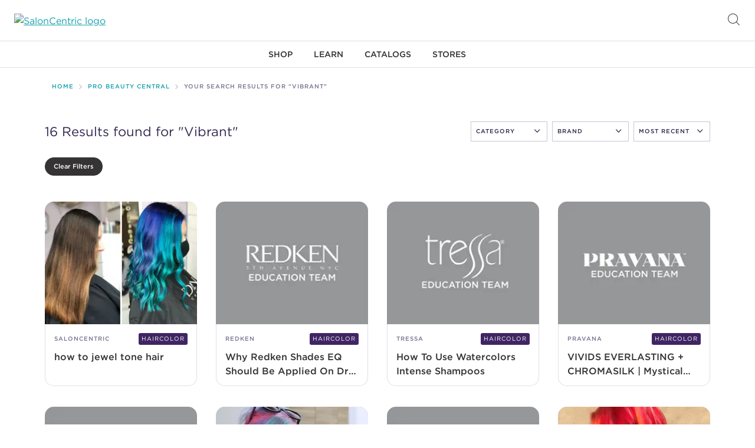

--- FILE ---
content_type: text/html; charset=utf-8
request_url: https://www.probeautycentral.saloncentric.com/search?tag=vibrant
body_size: 24516
content:
<!DOCTYPE html><html lang="en"><head><meta charSet="utf-8"/><meta name="viewport" content="width=device-width"/><title>PBC Search Results | SalonCentric</title><meta name="description" content="SalonCentric search results page"/><link rel="icon" href="favicon.ico"/><link rel="canonical" href="https://www.probeautycentral.saloncentric.com/search"/><meta name="twitter:card" content="summary"/><meta name="twitter:title" content="PBC Search Results | SalonCentric"/><meta name="twitter:description" content="SalonCentric search results page"/><meta property="og:type" content="article"/><meta property="og:url" content="https://www.probeautycentral.saloncentric.com/search"/><meta property="og:title" content="PBC Search Results | SalonCentric"/><meta property="og:description" content="SalonCentric search results page"/><meta name="robots" content="index,follow"/><link rel="preconnect" href="https://www.googletagmanager.com"/><link rel="preconnect" href="https://www.saloncentric.com"/><link rel="dns-prefetch" href="https://cdn.cookielaw.org"/><link rel="dns-prefetch" href="https://geolocation.onetrust.com"/><link rel="dns-prefetch" href="https://collect.analyze.ly"/><link rel="dns-prefetch" href="https://s.pinimg.com"/><link rel="dns-prefetch" href="https://www.google-analytics.com"/><link rel="dns-prefetch" href="https://cdn.attn.tv"/><link rel="dns-prefetch" href="https://connect.facebook.net"/><link rel="dns-prefetch" href="https://analytics.google.com"/><link rel="dns-prefetch" href="https://ct.pinterest.com"/><link rel="dns-prefetch" href="https://stats.g.doubleclick.net"/><link rel="dns-prefetch" href="https://www.google.com"/><link rel="dns-prefetch" href="https://www.facebook.com"/><link rel="dns-prefetch" href="https://www.google.com"/><meta name="next-head-count" content="29"/><link data-next-font="" rel="preconnect" href="/" crossorigin="anonymous"/><link rel="preload" href="https://www.probeautycentral.saloncentric.com/_next/static/css/d53f333e5a30cba1.css" as="style"/><link rel="stylesheet" href="https://www.probeautycentral.saloncentric.com/_next/static/css/d53f333e5a30cba1.css" data-n-g=""/><link rel="preload" href="https://www.probeautycentral.saloncentric.com/_next/static/css/e4811bba91a4ab2f.css" as="style"/><link rel="stylesheet" href="https://www.probeautycentral.saloncentric.com/_next/static/css/e4811bba91a4ab2f.css" data-n-p=""/><noscript data-n-css=""></noscript><script defer="" nomodule="" src="https://www.probeautycentral.saloncentric.com/_next/static/chunks/polyfills-c67a75d1b6f99dc8.js"></script><script src="https://www.probeautycentral.saloncentric.com/_next/static/chunks/webpack-1c8234a37bb0413f.js" defer=""></script><script src="https://www.probeautycentral.saloncentric.com/_next/static/chunks/framework-aa8dd1b77ff043bc.js" defer=""></script><script src="https://www.probeautycentral.saloncentric.com/_next/static/chunks/main-c141b129e85d66ae.js" defer=""></script><script src="https://www.probeautycentral.saloncentric.com/_next/static/chunks/pages/_app-f68cf2331a19180e.js" defer=""></script><script src="https://www.probeautycentral.saloncentric.com/_next/static/chunks/309-dc73ace54632eb8a.js" defer=""></script><script src="https://www.probeautycentral.saloncentric.com/_next/static/chunks/pages/%5B%5B...path%5D%5D-917a5aa6f84327fb.js" defer=""></script><script src="https://www.probeautycentral.saloncentric.com/_next/static/_5Y5ggJDKMPMT5dV9jgOC/_buildManifest.js" defer=""></script><script src="https://www.probeautycentral.saloncentric.com/_next/static/_5Y5ggJDKMPMT5dV9jgOC/_ssgManifest.js" defer=""></script></head><body><div id="__next"><ul class="skip_to_content"><li><a class="skip-link" href="#site-content" aria-label="Skip to content">Skip to content</a></li><li><a class="skip-link" href="#site-footer" aria-label="Skip to footer">Skip to footer</a></li></ul><div class="header" role="banner"><div class="accessibility"></div><div class="header__top-banner"></div><div class="header__top"><div class="header__top-content"><div class="header__menu-control"></div><div class="header__search"><button class="header__search-icon hide-for-large" aria-label="Open Searchbar"></button><div class="header__searchbox"><div class="header__search-container"><form class="header__search-form" name="simpleSearch" novalidate=""><div class="header__search-dropdown" aria-label="Dropdown selected: All"><select tabindex="0" autoComplete="off"><option value="" selected="">All</option><option value="hair">Hair</option><option value="appliances">Appliances</option><option value="apparel-accessories">Apparel &amp; Accessories</option><option value="essentials">Essentials</option><option value="equipment">Equipment</option><option value="cutting-tools">Cutting Tools</option><option value="skin-body">Skin &amp; Body</option><option value="nails">Nails</option><option value="business-products-services">Business Products</option></select><span class="icon-dropdown"></span></div><fieldset><input class="header__search-input" type="text" id="q" name="q" maxLength="200" placeholder="What are you looking for?" aria-label="What are you looking for?" tabindex="0" autoComplete="off" value=""/><button class="open_search_suggestions js-search-suggestions-navigate js-focus-visible-parent hide-for-small" tabindex="0" aria-label="Open suggestions/search results" type="button"></button><button class="header__search-submit" type="submit" value="Go" aria-label="Search" tabindex="0"></button></fieldset></form></div><button class="header__search-close" type="button" aria-label="Close" value="Close"></button></div></div><div class="header__logo"><a href="https://www.saloncentric.com"><img class="logo_image" src="https://www.saloncentric.com/on/demandware.static/-/Sites-saloncentric-us-Library/default/dw23962807/site-logo-purple.png" alt="SalonCentric logo"/></a></div><div class="header__login"><button class="icon-account" tabindex="0" aria-label="Open Login"></button></div><button class="header__search-icon hide-for-small" type="button" aria-label="Open Searchbar" value="Open Search"></button></div></div><nav class="header__navigation " style="height:100vh" role="navigation" aria-label="header-navigation"><ul class="header__navigation-menu"><li class="header__navigation-level header__navigation-level--1 level-1-item-0"><div class="main-controls"><a href="https://www.saloncentric.com/#" class="has-subitems"><span class="category-name">Shop</span></a><button class="js-focus-visible-parent main-nav-open-flyout hide-for-small" type="button" aria-label="Flyout for Shop" aria-expanded="false" aria-haspopup="true"></button></div><ul class="hidden"><li class="back-link"><a href="https://www.saloncentric.com/#"><span class="category-name">Shop</span></a></li><li class="header__navigation-level header__navigation-level--2"><div class="header__navigation-level-wrapper"><a href="https://www.saloncentric.com/content-shop-categories" class="has-subitems"><span class="category-name">Shop Categories</span></a><button class="js-focus-visible-parent main-nav-open-flyout hide-for-small" type="button" aria-label="Flyout for Shop" aria-expanded="false" aria-haspopup="true"></button></div><ul class="hidden"><li class="back-link"><a href="https://www.saloncentric.com/#" class="back"><span class="category-name">Shop Categories</span></a><a href="https://www.saloncentric.com/content-shop-categories" class="explore-all">Explore All</a></li><li class="header__navigation-level header__navigation-level--3"><div class="sub-nav-controls header__navigation-level-wrapper"><a href="https://www.saloncentric.com/hair" class="has-subitems"><span class="category-name">Hair</span></a><button class="js-focus-visible-parent main-nav-open-flyout hide-for-small" type="button" aria-label="Flyout for Shop" aria-expanded="false" aria-haspopup="true"></button></div><ul class="hidden"><li class="back-link"><a href="https://www.saloncentric.com/content-shop-categories" class="back"><span class="category-name">Hair</span></a><a href="https://www.saloncentric.com/hair" class="explore-all">Explore All</a></li><li class="header__navigation-level header__navigation-level--4"><a href="https://www.saloncentric.com/hair-care" class="no-subitems" data-test="4"><span class="category-name">Hair Care</span></a></li><li class="header__navigation-level header__navigation-level--4"><a href="https://www.saloncentric.com/hair-color" class="no-subitems" data-test="4"><span class="category-name">Hair Color</span></a></li><li class="header__navigation-level header__navigation-level--4"><a href="https://www.saloncentric.com/styling" class="no-subitems" data-test="4"><span class="category-name">Styling</span></a></li><li class="header__navigation-level header__navigation-level--4"><a href="https://www.saloncentric.com/texture" class="no-subitems" data-test="4"><span class="category-name">Perms &amp; Relaxers</span></a></li><li class="header__navigation-level header__navigation-level--4"><a href="https://www.saloncentric.com/hair-accessories" class="no-subitems" data-test="4"><span class="category-name">Hair Accessories</span></a></li><li class="header__navigation-level header__navigation-level--4"><a href="https://www.saloncentric.com/extensions-wigs" class="no-subitems" data-test="4"><span class="category-name">Wigs &amp; Extensions</span></a></li></ul></li><li class="header__navigation-level header__navigation-level--3"><div class="sub-nav-controls header__navigation-level-wrapper"><a href="https://www.saloncentric.com/skin-body" class="has-subitems"><span class="category-name">Skin &amp; Body</span></a><button class="js-focus-visible-parent main-nav-open-flyout hide-for-small" type="button" aria-label="Flyout for Shop" aria-expanded="false" aria-haspopup="true"></button></div><ul class="hidden"><li class="back-link"><a href="https://www.saloncentric.com/content-shop-categories" class="back"><span class="category-name">Skin &amp; Body</span></a><a href="https://www.saloncentric.com/skin-body" class="explore-all">Explore All</a></li><li class="header__navigation-level header__navigation-level--4"><a href="https://www.saloncentric.com/body" class="no-subitems" data-test="4"><span class="category-name">Body Care</span></a></li><li class="header__navigation-level header__navigation-level--4"><a href="https://www.saloncentric.com/hair-removal" class="no-subitems" data-test="4"><span class="category-name">Wax &amp; Hair Removal</span></a></li><li class="header__navigation-level header__navigation-level--4"><a href="https://www.saloncentric.com/makeup" class="no-subitems" data-test="4"><span class="category-name">Makeup</span></a></li><li class="header__navigation-level header__navigation-level--4"><a href="https://www.saloncentric.com/permanent-makeup" class="no-subitems" data-test="4"><span class="category-name">Permanent Makeup</span></a></li><li class="header__navigation-level header__navigation-level--4"><a href="https://www.saloncentric.com/skin-care" class="no-subitems" data-test="4"><span class="category-name">Skin Care</span></a></li><li class="header__navigation-level header__navigation-level--4"><a href="https://www.saloncentric.com/wellness" class="no-subitems" data-test="4"><span class="category-name">Wellness</span></a></li></ul></li><li class="header__navigation-level header__navigation-level--3"><div class="sub-nav-controls header__navigation-level-wrapper"><a href="https://www.saloncentric.com/appliances" class="has-subitems"><span class="category-name">Appliances</span></a><button class="js-focus-visible-parent main-nav-open-flyout hide-for-small" type="button" aria-label="Flyout for Shop" aria-expanded="false" aria-haspopup="true"></button></div><ul class="hidden"><li class="back-link"><a href="https://www.saloncentric.com/content-shop-categories" class="back"><span class="category-name">Appliances</span></a><a href="https://www.saloncentric.com/appliances" class="explore-all">Explore All</a></li><li class="header__navigation-level header__navigation-level--4"><a href="https://www.saloncentric.com/cleaning" class="no-subitems" data-test="4"><span class="category-name">Cleaning Appliances &amp; Accessories</span></a></li><li class="header__navigation-level header__navigation-level--4"><a href="https://www.saloncentric.com/climate-control" class="no-subitems" data-test="4"><span class="category-name">Climate Control Appliances &amp; Accessories</span></a></li><li class="header__navigation-level header__navigation-level--4"><a href="https://www.saloncentric.com/clippers-trimmers" class="no-subitems" data-test="4"><span class="category-name">Clippers &amp; Trimmers</span></a></li><li class="header__navigation-level header__navigation-level--4"><a href="https://www.saloncentric.com/hair-removal-tools" class="no-subitems" data-test="4"><span class="category-name">Hair Removal Appliances &amp; Accessories</span></a></li><li class="header__navigation-level header__navigation-level--4"><a href="https://www.saloncentric.com/hair-tools" class="no-subitems" data-test="4"><span class="category-name">Hair Appliances &amp; Accessories</span></a></li><li class="header__navigation-level header__navigation-level--4"><a href="https://www.saloncentric.com/kitchen" class="no-subitems" data-test="4"><span class="category-name">Kitchen Appliances &amp; Accessories</span></a></li><li class="header__navigation-level header__navigation-level--4"><a href="https://www.saloncentric.com/nail" class="no-subitems" data-test="4"><span class="category-name">Nail Appliances &amp; Accessories</span></a></li></ul></li><li class="header__navigation-level header__navigation-level--3"><div class="sub-nav-controls header__navigation-level-wrapper"><a href="https://www.saloncentric.com/nails" class="has-subitems"><span class="category-name">Nails</span></a><button class="js-focus-visible-parent main-nav-open-flyout hide-for-small" type="button" aria-label="Flyout for Shop" aria-expanded="false" aria-haspopup="true"></button></div><ul class="hidden"><li class="back-link"><a href="https://www.saloncentric.com/content-shop-categories" class="back"><span class="category-name">Nails</span></a><a href="https://www.saloncentric.com/nails" class="explore-all">Explore All</a></li><li class="header__navigation-level header__navigation-level--4"><a href="https://www.saloncentric.com/enhancements" class="no-subitems" data-test="4"><span class="category-name">Nail Professional Enhancements</span></a></li><li class="header__navigation-level header__navigation-level--4"><a href="https://www.saloncentric.com/extended-wear" class="no-subitems" data-test="4"><span class="category-name">Extended Wear Polish</span></a></li><li class="header__navigation-level header__navigation-level--4"><a href="https://www.saloncentric.com/gel-color" class="no-subitems" data-test="4"><span class="category-name">Gel Color</span></a></li><li class="header__navigation-level header__navigation-level--4"><a href="https://www.saloncentric.com/manicure-pedicure" class="no-subitems" data-test="4"><span class="category-name">Manicure &amp; Pedicure</span></a></li><li class="header__navigation-level header__navigation-level--4"><a href="https://www.saloncentric.com/nail-art" class="no-subitems" data-test="4"><span class="category-name">Nail Art</span></a></li><li class="header__navigation-level header__navigation-level--4"><a href="https://www.saloncentric.com/nail-essentials" class="no-subitems" data-test="4"><span class="category-name">Nail Essentials</span></a></li><li class="header__navigation-level header__navigation-level--4"><a href="https://www.saloncentric.com/nail-tools" class="no-subitems" data-test="4"><span class="category-name">Nail Tools</span></a></li><li class="header__navigation-level header__navigation-level--4"><a href="https://www.saloncentric.com/nail-treatments" class="no-subitems" data-test="4"><span class="category-name">Nail Treatments</span></a></li><li class="header__navigation-level header__navigation-level--4"><a href="https://www.saloncentric.com/polish" class="no-subitems" data-test="4"><span class="category-name">Nail Polish</span></a></li><li class="header__navigation-level header__navigation-level--4"><a href="https://www.saloncentric.com/removers-thinners" class="no-subitems" data-test="4"><span class="category-name">Nail Color Removers &amp; Thinners</span></a></li><li class="header__navigation-level header__navigation-level--4"><a href="https://www.saloncentric.com/top-base-coat" class="no-subitems" data-test="4"><span class="category-name">Top &amp; Base Coats</span></a></li></ul></li><li class="header__navigation-level header__navigation-level--3"><div class="sub-nav-controls header__navigation-level-wrapper"><a href="https://www.saloncentric.com/equipment" class="has-subitems"><span class="category-name">Equipment</span></a><button class="js-focus-visible-parent main-nav-open-flyout hide-for-small" type="button" aria-label="Flyout for Shop" aria-expanded="false" aria-haspopup="true"></button></div><ul class="hidden"><li class="back-link"><a href="https://www.saloncentric.com/content-shop-categories" class="back"><span class="category-name">Equipment</span></a><a href="https://www.saloncentric.com/equipment" class="explore-all">Explore All</a></li><li class="header__navigation-level header__navigation-level--4"><a href="https://www.saloncentric.com/barber-shops" class="no-subitems" data-test="4"><span class="category-name">Barber Shops</span></a></li><li class="header__navigation-level header__navigation-level--4"><a href="https://www.saloncentric.com/equipment-accessories" class="no-subitems" data-test="4"><span class="category-name">Equipment Accessories</span></a></li><li class="header__navigation-level header__navigation-level--4"><a href="https://www.saloncentric.com/salon" class="no-subitems" data-test="4"><span class="category-name">Salon Equipment</span></a></li><li class="header__navigation-level header__navigation-level--4"><a href="https://www.saloncentric.com/seating" class="no-subitems" data-test="4"><span class="category-name">Seating</span></a></li><li class="header__navigation-level header__navigation-level--4"><a href="https://www.saloncentric.com/spa" class="no-subitems" data-test="4"><span class="category-name">Spa</span></a></li></ul></li><li class="header__navigation-level header__navigation-level--3"><div class="sub-nav-controls header__navigation-level-wrapper"><a href="https://www.saloncentric.com/cutting-tools" class="has-subitems"><span class="category-name">Cutting Tools</span></a><button class="js-focus-visible-parent main-nav-open-flyout hide-for-small" type="button" aria-label="Flyout for Shop" aria-expanded="false" aria-haspopup="true"></button></div><ul class="hidden"><li class="back-link"><a href="https://www.saloncentric.com/content-shop-categories" class="back"><span class="category-name">Cutting Tools</span></a><a href="https://www.saloncentric.com/cutting-tools" class="explore-all">Explore All</a></li><li class="header__navigation-level header__navigation-level--4"><a href="https://www.saloncentric.com/cutting-accessories" class="no-subitems" data-test="4"><span class="category-name">Cutting Tool Accessories</span></a></li><li class="header__navigation-level header__navigation-level--4"><a href="https://www.saloncentric.com/razors" class="no-subitems" data-test="4"><span class="category-name">Razors &amp; Razor Blades</span></a></li><li class="header__navigation-level header__navigation-level--4"><a href="https://www.saloncentric.com/shears" class="no-subitems" data-test="4"><span class="category-name">Shears</span></a></li></ul></li><li class="header__navigation-level header__navigation-level--3"><div class="sub-nav-controls header__navigation-level-wrapper"><a href="https://www.saloncentric.com/essentials" class="has-subitems"><span class="category-name">Salon Essentials</span></a><button class="js-focus-visible-parent main-nav-open-flyout hide-for-small" type="button" aria-label="Flyout for Shop" aria-expanded="false" aria-haspopup="true"></button></div><ul class="hidden"><li class="back-link"><a href="https://www.saloncentric.com/content-shop-categories" class="back"><span class="category-name">Salon Essentials</span></a><a href="https://www.saloncentric.com/essentials" class="explore-all">Explore All</a></li><li class="header__navigation-level header__navigation-level--4"><a href="https://www.saloncentric.com/cleaning-supplies" class="no-subitems" data-test="4"><span class="category-name">Cleaning Supplies</span></a></li><li class="header__navigation-level header__navigation-level--4"><a href="https://www.saloncentric.com/cleansers-disinfectants" class="no-subitems" data-test="4"><span class="category-name">Cleansers &amp; Disinfectants</span></a></li><li class="header__navigation-level header__navigation-level--4"><a href="https://www.saloncentric.com/cotton" class="no-subitems" data-test="4"><span class="category-name">Cotton</span></a></li><li class="header__navigation-level header__navigation-level--4"><a href="https://www.saloncentric.com/laundry-supplies" class="no-subitems" data-test="4"><span class="category-name">Laundry Supplies</span></a></li><li class="header__navigation-level header__navigation-level--4"><a href="https://www.saloncentric.com/paper-products" class="no-subitems" data-test="4"><span class="category-name">Paper Products</span></a></li><li class="header__navigation-level header__navigation-level--4"><a href="https://www.saloncentric.com/pins-clips" class="no-subitems" data-test="4"><span class="category-name">Pins &amp; Clips</span></a></li><li class="header__navigation-level header__navigation-level--4"><a href="https://www.saloncentric.com/salon-essentials" class="no-subitems" data-test="4"><span class="category-name">Salon Essentials</span></a></li></ul></li><li class="header__navigation-level header__navigation-level--3"><div class="sub-nav-controls header__navigation-level-wrapper"><a href="https://www.saloncentric.com/apparel-accessories" class="has-subitems"><span class="category-name">Apparel &amp; Accessories</span></a><button class="js-focus-visible-parent main-nav-open-flyout hide-for-small" type="button" aria-label="Flyout for Shop" aria-expanded="false" aria-haspopup="true"></button></div><ul class="hidden"><li class="back-link"><a href="https://www.saloncentric.com/content-shop-categories" class="back"><span class="category-name">Apparel &amp; Accessories</span></a><a href="https://www.saloncentric.com/apparel-accessories" class="explore-all">Explore All</a></li><li class="header__navigation-level header__navigation-level--4"><a href="https://www.saloncentric.com/bags-luggage" class="no-subitems" data-test="4"><span class="category-name">Bags &amp; Luggage</span></a></li><li class="header__navigation-level header__navigation-level--4"><a href="https://www.saloncentric.com/barber-apparel" class="no-subitems" data-test="4"><span class="category-name">Barber Apparel</span></a></li><li class="header__navigation-level header__navigation-level--4"><a href="https://www.saloncentric.com/clothing" class="no-subitems" data-test="4"><span class="category-name">Clothing</span></a></li><li class="header__navigation-level header__navigation-level--4"><a href="https://www.saloncentric.com/eyewear" class="no-subitems" data-test="4"><span class="category-name">Eyeglasses &amp; Sunglasses</span></a></li><li class="header__navigation-level header__navigation-level--4"><a href="https://www.saloncentric.com/jewelry" class="no-subitems" data-test="4"><span class="category-name">Jewelry</span></a></li><li class="header__navigation-level header__navigation-level--4"><a href="https://www.saloncentric.com/salon-apparel" class="no-subitems" data-test="4"><span class="category-name">Salon Apparel</span></a></li><li class="header__navigation-level header__navigation-level--4"><a href="https://www.saloncentric.com/spa-apparel" class="no-subitems" data-test="4"><span class="category-name">Spa Apparel</span></a></li></ul></li><li class="header__navigation-level header__navigation-level--3"><div class="sub-nav-controls header__navigation-level-wrapper"><a href="https://www.saloncentric.com/food-beverage" class="has-subitems"><span class="category-name">Food &amp; Beverages</span></a><button class="js-focus-visible-parent main-nav-open-flyout hide-for-small" type="button" aria-label="Flyout for Shop" aria-expanded="false" aria-haspopup="true"></button></div><ul class="hidden"><li class="back-link"><a href="https://www.saloncentric.com/content-shop-categories" class="back"><span class="category-name">Food &amp; Beverages</span></a><a href="https://www.saloncentric.com/food-beverage" class="explore-all">Explore All</a></li><li class="header__navigation-level header__navigation-level--4"><a href="https://www.saloncentric.com/beverages" class="no-subitems" data-test="4"><span class="category-name">Beverages</span></a></li><li class="header__navigation-level header__navigation-level--4"><a href="https://www.saloncentric.com/fitness-nutrition" class="no-subitems" data-test="4"><span class="category-name">Fitness &amp; Nutrition</span></a></li><li class="header__navigation-level header__navigation-level--4"><a href="https://www.saloncentric.com/food" class="no-subitems" data-test="4"><span class="category-name">Food Items</span></a></li><li class="header__navigation-level header__navigation-level--4"><a href="https://www.saloncentric.com/food-service" class="no-subitems" data-test="4"><span class="category-name">Food Service</span></a></li></ul></li><li class="header__navigation-level header__navigation-level--3"><div class="sub-nav-controls header__navigation-level-wrapper"><a href="https://www.saloncentric.com/business-products-services" class="has-subitems"><span class="category-name">Business Products &amp; Services</span></a><button class="js-focus-visible-parent main-nav-open-flyout hide-for-small" type="button" aria-label="Flyout for Shop" aria-expanded="false" aria-haspopup="true"></button></div><ul class="hidden"><li class="back-link"><a href="https://www.saloncentric.com/content-shop-categories" class="back"><span class="category-name">Business Products &amp; Services</span></a><a href="https://www.saloncentric.com/business-products-services" class="explore-all">Explore All</a></li><li class="header__navigation-level header__navigation-level--4"><a href="https://www.saloncentric.com/filing-organization" class="no-subitems" data-test="4"><span class="category-name">Filing &amp; Organization</span></a></li><li class="header__navigation-level header__navigation-level--4"><a href="https://www.saloncentric.com/first-aid" class="no-subitems" data-test="4"><span class="category-name">First Aid</span></a></li><li class="header__navigation-level header__navigation-level--4"><a href="https://www.saloncentric.com/office-supplies" class="no-subitems" data-test="4"><span class="category-name">General Office Supplies</span></a></li><li class="header__navigation-level header__navigation-level--4"><a href="https://www.saloncentric.com/presentation-supplies" class="no-subitems" data-test="4"><span class="category-name">Presentation Supplies</span></a></li><li class="header__navigation-level header__navigation-level--4"><a href="https://www.saloncentric.com/retail" class="no-subitems" data-test="4"><span class="category-name">Retail</span></a></li><li class="header__navigation-level header__navigation-level--4"><a href="https://www.saloncentric.com/services" class="no-subitems" data-test="4"><span class="category-name">Business Services</span></a></li><li class="header__navigation-level header__navigation-level--4"><a href="https://www.saloncentric.com/shipping-supplies" class="no-subitems" data-test="4"><span class="category-name">Shipping Supplies</span></a></li><li class="header__navigation-level header__navigation-level--4"><a href="https://www.saloncentric.com/signage" class="no-subitems" data-test="4"><span class="category-name">Signage &amp; Merchandising</span></a></li></ul></li><li class="header__navigation-level header__navigation-level--3"><div class="sub-nav-controls header__navigation-level-wrapper"><a href="https://www.saloncentric.com/education-products" class="no-subitems"><span class="category-name">Education Products</span></a></div></li><li class="header__navigation-level header__navigation-level--3"><div class="sub-nav-controls header__navigation-level-wrapper"><a href="https://www.saloncentric.com/salon-decor" class="has-subitems"><span class="category-name">Salon Decor</span></a><button class="js-focus-visible-parent main-nav-open-flyout hide-for-small" type="button" aria-label="Flyout for Shop" aria-expanded="false" aria-haspopup="true"></button></div><ul class="hidden"><li class="back-link"><a href="https://www.saloncentric.com/content-shop-categories" class="back"><span class="category-name">Salon Decor</span></a><a href="https://www.saloncentric.com/salon-decor" class="explore-all">Explore All</a></li><li class="header__navigation-level header__navigation-level--4"><a href="https://www.saloncentric.com/bathroom" class="no-subitems" data-test="4"><span class="category-name">Bathroom Accessories</span></a></li><li class="header__navigation-level header__navigation-level--4"><a href="https://www.saloncentric.com/lighting" class="no-subitems" data-test="4"><span class="category-name">Lighting</span></a></li><li class="header__navigation-level header__navigation-level--4"><a href="https://www.saloncentric.com/room-fragrance" class="no-subitems" data-test="4"><span class="category-name">Salon Fragrances</span></a></li></ul></li></ul></li><li class="header__navigation-level header__navigation-level--2 brands"><div class="header__navigation-level-wrapper"><a href="https://www.saloncentric.com/s/saloncentric-us/brands" class="has-subitems"><span class="category-name">Shop Brands</span></a><button class="js-focus-visible-parent main-nav-open-flyout hide-for-small" type="button" aria-label="Flyout for Shop" aria-expanded="false" aria-haspopup="true"></button></div><ul class="hidden"><li class="back-link"><a href="https://www.saloncentric.com/#" class="back"><span class="category-name">Shop Brands</span></a><a href="https://www.saloncentric.com/s/saloncentric-us/brands" class="explore-all">Explore All</a></li><li class="m-header-brands"></li></ul></li><li class="header__navigation-level header__navigation-level--2"><div class="header__navigation-level-wrapper"><a href="https://www.saloncentric.com/deals" class="no-subitems"><span class="category-name">Deals</span></a></div></li><li class="header__navigation-level header__navigation-level--2"><div class="header__navigation-level-wrapper"><a href="https://www.saloncentric.com/new-arrivals" class="no-subitems"><span class="category-name">New Arrivals</span></a></div></li><li class="header__navigation-level header__navigation-level--2"><div class="header__navigation-level-wrapper"><a href="https://www.saloncentric.com/online-exclusive" class="no-subitems"><span class="category-name">Online Exclusives</span></a></div></li><li class="header__navigation-level header__navigation-level--2"><div class="header__navigation-level-wrapper"><a href="https://www.saloncentric.com/fun-finds" class="no-subitems"><span class="category-name">Smart Grabs</span></a></div></li><li class="header__navigation-level header__navigation-level--2"><div class="header__navigation-level-wrapper"><a href="https://www.saloncentric.com/last-chance" class="no-subitems"><span class="category-name">Last Chance</span></a></div></li><li class="header__navigation-level header__navigation-level--2"><div class="header__navigation-level-wrapper"><a href="https://www.saloncentric.com/texture-shop" class="no-subitems"><span class="category-name">Texture Shop</span></a></div></li><li class="header__navigation-level header__navigation-level--2"><div class="header__navigation-level-wrapper"><a href="https://www.saloncentric.com/esthetician-shop.html" class="no-subitems"><span class="category-name">Esthetician Shop</span></a></div></li><li class="header__navigation-level header__navigation-level--2"><div class="header__navigation-level-wrapper"><a href="https://www.saloncentric.com/the-mens-shop" class="no-subitems"><span class="category-name">Barber Shop</span></a></div></li></ul></li><li class="header__navigation-level header__navigation-level--1 level-1-item-1"><div class="main-controls"><a href="https://www.saloncentric.com/learn.html" class="has-subitems"><span class="category-name">Learn</span></a><button class="js-focus-visible-parent main-nav-open-flyout hide-for-small" type="button" aria-label="Flyout for Learn" aria-expanded="false" aria-haspopup="true"></button></div><ul class=""><li class="back-link"><a href="https://www.saloncentric.com/learn.html" class="back"><span class="category-name">Learn</span></a><a href="https://www.saloncentric.com/learn.html" class="explore-all">Explore All</a></li><ul class="static-subitems"><li class="level_2 level_2_gtm">	<div class="sub-nav-controls">	<a class="level_2_link no_sub_nav nav_l2" data-contentname="flyout_learn_classesevents" data-contentid="flyout_learn_classesevents" data-contenttype="flyout_learn_classesevents" data-contentposition="1" href="https://www.saloncentric.com/classes" data-href="{classesStateCodeURL}">Classes & Events</a>	</div></li><li class="level_2 level_2_gtm">	<div class="sub-nav-controls">	<a class="level_2_left_link nav_l2 js-nav-change" data-contentname="flyout_learn_PBC" data-contentid="flyout_learn_PBC" data-contenttype="flyout_learn_PBC" data-contentposition="3" href="https://www.probeautycentral.saloncentric.com">Pro Beauty Central</a>		<button class="js-focus-visible-parent sub-nav-open-more h-hide-for-small" type="button" aria-label="Sub-menu for Pro Beauty Central" aria-expanded="false"></button>	</div>	<div class="sub_nav_right nav_back_sub sub_menu">		<ul class="sub_nav_left_list">			<div class="learn-subnav__level-2-title">Pro Beauty Central</div>			<li class="back_link visible-mobile arrow-back level_3_gtm">	<a href="" class="back link" data-back="nav_back_sub">Pro Beauty Central</a>	<a class="c-button c-button--subtle c-button--small c-button--explore" href="https://www.probeautycentral.saloncentric.com">Explore All</a>			</li>			<li class="level_2 level_3_gtm">	<a class="level_2_link no_sub_nav nav_l2 nav_l3_gtm" data-contentname="flyout_learn_cutting" data-contentid="flyout_learn_cutting" data-contenttype="flyout_learn_cutting" data-contentposition="1" href="https://www.probeautycentral.saloncentric.com/cutting-lp">Cutting</a>			</li>			<li class="level_2 level_3_gtm">	<a class="level_2_link no_sub_nav nav_l2 nav_l3_gtm" data-contentname="flyout_learn_color" data-contentid="flyout_learn_color" data-contenttype="flyout_learn_color" data-contentposition="2" href="https://www.probeautycentral.saloncentric.com/color-lp">Color</a>			</li>			<li class="level_2 level_3_gtm">	<a class="level_2_link no_sub_nav nav_l2 nav_l3_gtm" data-contentname="flyout_learn_styling" data-contentid="flyout_learn_styling" data-contenttype="flyout_learn_styling" data-contentposition="3" href="https://www.probeautycentral.saloncentric.com/styling-lp">Styling</a>			</li>			<li class="level_2 level_3_gtm">	<a class="level_2_link no_sub_nav nav_l2 nav_l3_gtm" data-contentname="flyout_learn_haircare" data-contentid="flyout_learn_haircare" data-contenttype="flyout_learn_haircare" data-contentposition="4" href="https://www.probeautycentral.saloncentric.com/haircare-lp">Haircare</a>			</li>			<li class="level_2 level_3_gtm">	<a class="level_2_link no_sub_nav nav_l2 nav_l3_gtm" data-contentname="flyout_learn_beauty" data-contentid="flyout_learn_beauty" data-contenttype="flyout_learn_beauty" data-contentposition="5" href="https://www.probeautycentral.saloncentric.com/beauty-lp">Beauty</a>			</li>			<li class="level_2 level_3_gtm">	<a class="level_2_link no_sub_nav nav_l2 nav_l3_gtm" data-contentname="flyout_learn_business" data-contentid="flyout_learn_business" data-contenttype="flyout_learn_business" data-contentposition="6" href="https://www.probeautycentral.saloncentric.com/business-lp">Business</a>			</li>			<li class="level_2 level_3_gtm">	<a class="level_2_link no_sub_nav nav_l2 nav_l3_gtm" data-contentname="flyout_learn_community" data-contentid="flyout_learn_community" data-contenttype="flyout_learn_community" data-contentposition="7" href="https://www.probeautycentral.saloncentric.com/community-lp">Community</a>			</li>		</ul>	</div></li></ul></ul></li><li class="header__navigation-level header__navigation-level--1 level-1-item-2"><div class="main-controls"><a href="https://www.saloncentric.com/catalogs.html" class="has-subitems"><span class="category-name">Catalogs</span></a><button class="js-focus-visible-parent main-nav-open-flyout hide-for-small" type="button" aria-label="Flyout for Catalogs" aria-expanded="false" aria-haspopup="true"></button></div><ul class=""><li class="back-link"><a href="https://www.saloncentric.com/catalogs.html" class="back"><span class="category-name">Catalogs</span></a><a href="https://www.saloncentric.com/catalogs.html" class="explore-all">Explore All</a></li><ul class="static-subitems"><ul class="level_2_brand"> <li class="level_2"> <a class="level_2_link no_sub_nav nav_l2 empty_body" data-contentname="flyout_catalogs_lnavmonthlycatalog-jan26" data-contentid="flyout_catalogs_lnavmonthlycatalog-jan26" rel="noreferrer" data-contenttype="flyoutcatalogs-lnavmonthlycatalog-January26" data-contentposition="1" href="/s/saloncentric-us/catalogs.html">January Catalog</a></li> <li class="level_2"> <a class="level_2_link no_sub_nav nav_l2 empty_body level_2_gtm" data-contentname="flyout_catalogs_lnavcataloglink" rel="noreferrer" data-contentid="flyout_catalogs_lnavcataloglink" data-contenttype="flyoutcatalogs-lnavcataloglink" data-contentposition="1" href="https://www.saloncentric.com/new-arrivals">New Arrivals</a></li> <li class="level_2 level_2_gtm"> <a class="level_2_link no_sub_nav nav_l2 empty_body" data-contentname="flyout_catalogs_lnavcataloglink" rel="noreferrer" data-contentid="flyout_catalogs_lnavcataloglink" data-contenttype="flyoutcatalogs-lnavcataloglink" data-contentposition="1" href="https://www.saloncentric.com/deals">Deals</a></li></ul></ul></ul></li><li class="header__navigation-level header__navigation-level--1 level-1-item-3"><div class="main-controls"><a href="https://stores.saloncentric.com/storefinder" class="no-subitems"><span class="category-name">Stores</span></a></div></li></ul></nav><span class="content_anchor h-show-for-sr" id="site-content" tabindex="-1">Main content</span></div><nav class="o-breadcrumb container-row" role="navigation" aria-label="Breadcrumb"><ol class="m-breadcrumb"><li><a href="https://www.saloncentric.com/">Home</a></li><li><a href="https://www.probeautycentral.saloncentric.com/">Pro Beauty Central</a></li><li><a href="https://www.probeautycentral.saloncentric.com/search">Search</a></li></ol></nav><div class="page" role="main"><div class="home"><div class="o-search-results"><div class="loader"></div></div></div></div><footer class="footer"><span class="content_anchor h-show-for-sr" id="site-footer" tabindex="-1">Footer content</span><div><div class="footer_wraper is-relative" style="background: #000;"><div class="footer_background"><div class="footer_box"><div class="footer-box__image-wrapper"><img class="footer-box__image" alt="SalonCentric" loading="lazy" src="https://www.saloncentric.com/dw/image/v2/BJRM_PRD/on/demandware.static/-/Sites-saloncentric-us-Library/default/dw4de4dec5/redesign/footer-logo.png" title="SalonCentric"></div><div class="footer_top"><div class="footer_navigation"><ul class="let_us_know">	<li class="footer_navigation_title"><span class="footer_navigation_title-text">Our Beauty Community</span></li>	<li class="footer-navigation__item"><a href="https://www.saloncentric.com/about-us.html" title="About Us">About Us</a></li>	<li class="footer-navigation__item"><a href="https://www.saloncentric.com/careers.html" title="Careers">Careers</a></li>	<li class="footer-navigation__item"><a href="https://www.saloncentric.com/on/demandware.store/Sites-saloncentric-us-Site/en_US/ProRewards?showlandingpage=true" title="Loyalty Programs">ProRewards Loyalty Program</a></li>	<li class="footer-navigation__item"><a href="https://www.saloncentric.com/marketplace-become-a-seller.html" title="Sell on Marketplace">Sell on Marketplace</a></li></ul><ul class="get_to_know">	<li class="footer_navigation_title"><span class="footer_navigation_title-text">Let Us Help You</span></li>	<li class="footer-navigation__item"><a href="https://www.saloncentric.com/help-center-self-service.html" title="FAQs">FAQs</a></li>	<li class="footer-navigation__item"><a href="https://www.saloncentric.com/help-center-contact-us.html" title="Contact Us">Contact Us</a></li>	<li class="footer-navigation__item"><a href="https://www.saloncentric.com/message-center/contact" title="Help Center">Help Center</a></li>	<li class="footer-navigation__item"><a href="https://www.saloncentric.com/help-center/policies/customer-service-shipping-and-delivery.html" title="Shipping &amp; Delivery">Shipping &amp; Delivery</a></li>	<li class="footer-navigation__item"><a href="https://www.saloncentric.com/help-center/policies/customer-service-return-policy.html" title="Returns &amp; Warranties">Returns &amp; Warranties</a></li></ul><ul class="let_us_know">	<li class="footer_navigation_title"><span class="footer_navigation_title-text">Shop Your Way</span></li>	<li class="footer-navigation__item"><a href="https://www.saloncentric.com/ways-to-shop.html" title="">Ways To Shop</a></li>	<li class="footer-navigation__item"><a href="https://www.saloncentric.com/credit-card.html" title="">SalonCentric Credit Card</a></li>	<li class="footer-navigation__item"><a href="https://www.saloncentric.com/downloadapp.html" title="">Download the SalonCentric App</a></li>	<li class="footer-navigation__item"><a href="https://stores.saloncentric.com/storefinder" title="">Store Locator</a></li>	<li class="footer-navigation__item sbp-footer-link"><a href="https://www.saloncentric.com/request-business-partner" title="">Request A SalonCentric Business Partner</a></li>	<li class="footer-navigation__item"><a href="https://www.saloncentric.com/TextMe" title="">Sign Up For Texts</a></li>	<li class="footer-navigation__item"><a href="https://www.saloncentric.com/catalogs.html" title="Catalog">Shop Our Catalogs</a></li>	<li class="footer-navigation__item"><a href="https://www.saloncentric.com/auto-replenish.html" title="Catalog">Auto Replenish</a></li></ul><ul class="let_us_know">	<li class="footer_navigation_title"><span class="footer_navigation_title-text">Legal</span></li>	<li class="footer-navigation__item"><a data-contentname="footer_legal-gts" data-contentposition="1" href="https://www.saloncentric.com/help-center/legal-agreements/customer-service-terms-of-sale.html" title="Terms of Sale">Terms of Sale</a></li>	<li class="footer-navigation__item"><a data-contentname="footer_legal-gts" data-contentposition="2" href="https://www.saloncentric.com/help-center/legal-agreements/customer-service-terms-conditions.html" title="Terms of Use">Terms of Use</a></li>	<li class="footer-navigation__item"><a data-contentname="footer_legal-gts" data-contentposition="3" href="/help-center-self-service.html?=&amp;referrerPageUrl=&amp;query=&amp;facetFilters=%7B%7D&amp;filters=%7B%7D#LEGALAGREEMENTS1" title="Legal Agreements">Legal Agreements</a></li>	<li class="footer-navigation__item"><a data-contentname="footer_policies" href="/help-center-self-service.html?=&amp;referrerPageUrl=&amp;query=&amp;facetFilters=%7B%7D&amp;filters=%7B%7D#POLICIES2" title="Policies">Policies</a></li>	<li class="footer-navigation__item"><a data-contentname="footer_legal-diversioncontract" data-contentposition="4" href="https://www.saloncentric.com/help-center/legal-agreements/anti-diversion-contract.html" title="Diversion Agreement">Diversion Agreement</a></li>	<li class="footer-navigation__item"><a data-contentname="footer_legal-usercontentpermissions" data-contentposition="5" href="https://www.saloncentric.com/help-center/legal-agreements/user-content-permission-terms.html" title="User Content Permission Terms">User Content Permission Terms</a></li>	<li class="footer-navigation__item"><a data-contentname="footer_legal-privacypolicy" data-contentposition="6" href="https://www.saloncentric.com/help-center/legal-agreements/customer-service-privacy-security.html" title="Privacy Policy">Privacy Policy</a></li>	<li class="footer-navigation__item"><a data-contentname="footer_legal-t&amp;c" data-contentposition="7" href="https://www.saloncentric.com/help-center/legal-agreements/notice-at-collection.html" title="Notice at Collection">Notice at Collection</a></li>	<li class="footer-navigation__item"><a data-contentname="footer_legal-accessibilitystatement" data-contentposition="8" href="https://www.saloncentric.com/help-center/legal-agreements/accessibility-statement.html" title="Accessibility Statement">Accessibility Statement</a></li>	<li class="footer-navigation__item"><a class="ot-sdk-show-settings" data-contentname="footer_legal-cookiesettings" data-contentposition="9" href="#">Online Preferences</a>	<div id="Save Container"></div>	</li>	<li class="footer-navigation__item"><a data-contentname="footer_legal-tc" data-contentposition="10" href="https://www.saloncentric.com/help-center/legal-agreements/your-privacy-choices.html" title="Your Privacy Choices"><img alt="Your Privacy Choices" loading="lazy" src="https://www.saloncentric.com/dw/image/v2/BJRM_PRD/on/demandware.static/-/Sites-saloncentric-us-Library/default/dw32742b12/legal/privacyoptions29x14.png"> Your Privacy Choices </a></li></ul></div></div><div class="footer_navigation align-center"><div class="social-buttons__wrapper"><div class="social-buttons__text"><p class="social-buttons__title h-text-body-medium-mobile h-text-p-medium-desktop">Follow Us</p><p class="social-buttons__brand h-text-body-regular-mobile h-text-p-medium-desktop m-bottom-for-large-10">@SalonCentric</p></div><ul class="social_buttons social-buttons__items p-top-for-small-0">	<li class="social-buttons__item social-buttons__item--facebook m-right-for-small-20 m-right-for-large-35"><a aria-label="SalonCentric Facebook Page" class="social-buttons__item-link h-color-light" data-social="Facebook" href="https://www.facebook.com/saloncentric/" target="_blank"><span class="icon-facebook h-text-font-size-24"></span> </a></li>	<li class="social-buttons__item social-buttons__item--instagram m-right-for-small-20 m-right-for-large-35"><a aria-label="SalonCentric Instagram Page" class="social-buttons__item-link h-color-light" data-social="Instagram" href="https://www.instagram.com/saloncentric/" target="_blank"><span class="icon-instagram h-text-font-size-24"></span> </a></li>	<li class="social-buttons__item social-buttons__item--pinterest m-right-for-small-20 m-right-for-large-35"><a aria-label="SalonCentric Pinterest Page" class="social-buttons__item-link h-color-light" data-social="Pinterest" href="https://www.pinterest.com/saloncentric/" target="_blank"><span class="icon-pinterest h-text-font-size-24"></span> </a></li>	<li class="social-buttons__item social-buttons__item--tiktok m-right-for-small-20 m-right-for-large-35"><a aria-label="SalonCentric Tiktok Page" class="social-buttons__item-link h-color-light" data-social="Tiktok" href="https://www.tiktok.com/@saloncentric" target="_blank"><span class="i-social_tiktok h-text-font-size-24"></span> </a></li>	<li class="social-buttons__item social-buttons__item--youtube"><a aria-label="SalonCentric Youtube Page" class="social-buttons__item-link h-color-light" data-social="Youtube" href="https://www.youtube.com/channel/UCunDAp8XEvSbbRImnL__Iww" target="_blank"><span class="icon-youtube h-text-font-size-24"></span> </a></li></ul></div><div><a class="download-app__button-link" href="https://apps.apple.com/us/app/saloncentric/id1037955384?itsct=apps_box_badge&amp;itscg=30200" target="_blank"><img class="download-app__button-image" alt="Download on the App Store" loading="lazy" src="https://www.saloncentric.com/dw/image/v2/BJRM_PRD/on/demandware.static/-/Sites-saloncentric-us-Library/default/dw775d4fe2/redesign/app-store.png"></a> <a class="download-app__button-link" href="https://play.google.com/store/apps/details?id=com.saloncentric.app&amp;hl=en_US&amp;gl=US" target="_blank"> <img class="download-app__button-image" alt="Get it on Google Play" loading="lazy" src="https://www.saloncentric.com/dw/image/v2/BJRM_PRD/on/demandware.static/-/Sites-saloncentric-us-Library/default/dw38ec7e38/redesign/google-play.png"></a></div></div><div class="copyright-block"><div class="copyright-block__image-wrapper"><img class="copyright-block__image" alt="SalonCentric" loading="lazy" src="https://www.saloncentric.com/dw/image/v2/BJRM_PRD/on/demandware.static/-/Sites-saloncentric-us-Library/default/dw4de4dec5/redesign/footer-logo.png" title="SalonCentric"></div><div class="copyright-block__text h-text-caption-regular-mobile">&copy; <span id="copyright"> 2026 </span> SalonCentric. All rights reserved.<br><!--copyright script added by SAC--> <span class="copyright-block__text--desktop"> This site is intended for US consumers. Cookies and related technology are used for advertising.<br>To learn more or opt-out, visit <u><a class="h-color-light" data-contentname="footer_adwords" data-contentposition="1" href="https://optout.networkadvertising.org/?c=1" title="AdChoices">AdChoices</a></u> and our <u><a class="h-color-light" data-contentname="footer_legal-privacypolicy2" data-contentposition="1" href="https://www.saloncentric.com/help-center/legal-agreements/customer-service-privacy-security.html" title="Privacy Policy">Privacy Policy</a></u>, or visit our <u><a class="h-color-light" data-contentname="footer_sitemap" data-contentposition="1" href="https://www.saloncentric.com/sitemap.html" title="SiteMap">Site Map</a></u>. </span></div></div></div></div></div></div></footer></div><script id="__NEXT_DATA__" type="application/json">{"props":{"pageProps":{"site":{"name":"probeautycentral","language":"en","hostName":"www.probeautycentral.saloncentric.com","gtmId":"GTM-PRL97VP"},"locale":"en","layoutData":{"sitecore":{"context":{"pageEditing":false,"site":{"name":"probeautycentral"},"pageState":"normal","language":"en","itemPath":"/search"},"route":{"name":"Search","displayName":"Search","fields":{"openGraphDescription":{"value":""},"openGraphTitle":{"value":""},"pageDescription":{"value":"SalonCentric search results page"},"pageTitle":{"value":"PBC Search Results | SalonCentric"},"robotsAdvanced":[],"robotsFollow":{"id":"d3643486-2a0b-485e-957f-807a0a950b81","url":"/sitecore/content/global/seo/follow/follow","name":"Follow","displayName":"Follow","fields":{"value":{"value":"follow"}}},"robotsIndex":{"id":"72f570ad-50f3-4225-b011-e77dfca149b9","url":"/sitecore/content/global/seo/index/index","name":"Index","displayName":"Index","fields":{"value":{"value":"index"}}},"twitterDescription":{"value":""},"twitterTitle":{"value":""},"priority":{"value":0.5},"changeFrequency":{"id":"5fae9098-974d-411d-b3a2-c82b1ad7d966","url":"/sitecore/content/global/seo/changefrequency/monthly","name":"Monthly","displayName":"Monthly","fields":{"value":{"value":"Monthly"}}},"localUrl":{"value":"/search"},"Title":{"value":"Search"}},"databaseName":"web","deviceId":"fe5d7fdf-89c0-4d99-9aa3-b5fbd009c9f3","itemId":"44e2b892-cc8c-455a-9b11-4805794c916d","itemLanguage":"en","itemVersion":4,"layoutId":"3d4eef1f-38a7-573e-a623-7b4bdc3fbed7","templateId":"8aa196ba-5b07-4a68-b6d1-336e17f8d6be","templateName":"Search","placeholders":{"main":[{"uid":"dd147989-c23a-4b6c-86e9-8ed1298abac2","componentName":"SearchDetail","dataSource":"","fields":{"openGraphDescription":{"value":""},"openGraphTitle":{"value":""},"pageDescription":{"value":"SalonCentric search results page"},"pageTitle":{"value":"PBC Search Results | SalonCentric"},"robotsAdvanced":[],"robotsFollow":{"id":"d3643486-2a0b-485e-957f-807a0a950b81","url":"/sitecore/content/global/seo/follow/follow","name":"Follow","displayName":"Follow","fields":{"value":{"value":"follow"}}},"robotsIndex":{"id":"72f570ad-50f3-4225-b011-e77dfca149b9","url":"/sitecore/content/global/seo/index/index","name":"Index","displayName":"Index","fields":{"value":{"value":"index"}}},"twitterDescription":{"value":""},"twitterTitle":{"value":""},"priority":{"value":0.5},"changeFrequency":{"id":"5fae9098-974d-411d-b3a2-c82b1ad7d966","url":"/sitecore/content/global/seo/changefrequency/monthly","name":"Monthly","displayName":"Monthly","fields":{"value":{"value":"Monthly"}}},"localUrl":{"value":"/search"},"Title":{"value":"Search"},"pageId":"44e2b892-cc8c-455a-9b11-4805794c916d","pageType":"Search","pageContextId":"44e2b892-cc8c-455a-9b11-4805794c916d","shareItem":{"fields":{"copy":{"value":false},"email":{"value":false},"facebook":{"value":false},"imageLogoSmall":{"value":{"src":"https://content.probeautycentral.saloncentric.com/-/media/saloncentric/pro-beauty-central/pbc-banner/pbc-black.png?h=29\u0026iar=0\u0026w=95\u0026hash=D5FBD608C2058988AF219CDA99502B6C","alt":"pbc-black","width":"95","height":"29"}},"pinterest":{"value":false},"twitter":{"value":false}}},"breadcrumb":["Home","Pro Beauty Central"],"pbcNavigation":{"items":[{"id":"ed544643-942b-46f5-aa86-a57f7f147634","url":"/data/components/page/pbc-navigation/cutting","name":"Cutting","displayName":"Cutting","fields":{"link":{"value":{"href":"https://www.probeautycentral.saloncentric.com/cutting-lp","id":"{94387A7A-C3B4-4F9B-8F47-7C2EC0A98C7D}","querystring":"sc_lang=en\u0026sc_site=probeautycentral","linktype":"internal","text":"Cutting","anchor":"","url":"/Loreal/Brand Sites/SalonCentric/Americas/Pro Beauty Central/Home/Category Landing Pages/C/Cutting LP","title":"Cutting","class":"","target":""}}}},{"id":"8c7d7297-9c74-40aa-8687-84c64bab3cb3","url":"/data/components/page/pbc-navigation/nails","name":"Nails","displayName":"Nails","fields":{"link":{"value":{"href":"https://www.probeautycentral.saloncentric.com/nails","text":"Nails","anchor":"","linktype":"internal","class":"","title":"","target":"","querystring":"","id":"{ABFB8623-8178-4ACD-B8AE-EAF0FA56FF9E}"}}}},{"id":"9962e433-5b4e-4794-b4e7-b7f64b3e4d0c","url":"/data/components/page/pbc-navigation/color","name":"Color","displayName":"Color","fields":{"link":{"value":{"href":"https://www.probeautycentral.saloncentric.com/color-lp","id":"{6471A47D-391D-4DF8-BF25-028C5062E4EE}","querystring":"sc_lang=en\u0026sc_site=probeautycentral","linktype":"internal","text":"Color","anchor":"","url":"/Loreal/Brand Sites/SalonCentric/Americas/Pro Beauty Central/Home/Category Landing Pages/C/Color LP","title":"","class":"","target":""}}}},{"id":"cd415c85-b919-4ea2-b7c8-441264091119","url":"/data/components/page/pbc-navigation/styling","name":"Styling","displayName":"Styling","fields":{"link":{"value":{"href":"https://www.probeautycentral.saloncentric.com/styling-lp","text":"Styling","anchor":"","linktype":"internal","class":"","title":"","querystring":"sc_lang=en\u0026sc_site=probeautycentral","id":"{EBB407C4-2923-46D5-AA65-88AA1E7009DF}","target":""}}}},{"id":"b13e4070-3c55-44a1-b1d2-cc4c56b2032d","url":"/data/components/page/pbc-navigation/haircare","name":"Haircare","displayName":"Haircare","fields":{"link":{"value":{"href":"https://www.probeautycentral.saloncentric.com/haircare-lp","text":"Haircare","anchor":"","linktype":"internal","class":"","title":"","querystring":"sc_lang=en\u0026sc_site=probeautycentral","id":"{6D0D67B2-3DCE-4CD1-B414-990287C59077}","target":""}}}},{"id":"b1e75bbd-0e18-486f-8ae5-a15bf6114d92","url":"/data/components/page/pbc-navigation/experts","name":"Experts","displayName":"Beauty","fields":{"link":{"value":{"href":"https://www.probeautycentral.saloncentric.com/beauty-lp","text":"Beauty","anchor":"","linktype":"internal","class":"","title":"","querystring":"sc_lang=en\u0026sc_site=probeautycentral","id":"{9C181056-E752-4BE4-AC81-0AEDAD87D7E9}","target":""}}}},{"id":"d40ee1c4-f365-4b41-90be-ecd8d80846a4","url":"/data/components/page/pbc-navigation/business-building","name":"Business Building","displayName":"Business","fields":{"link":{"value":{"href":"https://www.probeautycentral.saloncentric.com/business-lp","text":"Business","anchor":"","linktype":"internal","class":"","title":"","querystring":"sc_lang=en\u0026sc_site=probeautycentral","id":"{2A00105D-95B1-424D-9FC1-55767F80F8B7}","target":""}}}},{"id":"fe4a3993-4ae0-4145-9388-aa3b077bc7f8","url":"/data/components/page/pbc-navigation/community","name":"Community","displayName":"Community","fields":{"link":{"value":{"href":"https://www.probeautycentral.saloncentric.com/community-lp","id":"{401A9BD4-866F-4B8B-A363-0058417A4989}","querystring":"sc_lang=en\u0026sc_site=probeautycentral","linktype":"internal","text":"Community","anchor":"","url":"/Loreal/Brand Sites/SalonCentric/Americas/Pro Beauty Central/Home/Category Landing Pages/C/Community LP","title":"","class":"","target":""}}}}],"brands":{"aiir":"AIIR","american-crew":"American Crew","amika":"Amika","artistic-nail-design":"Artistic Nail Design","ashtae":"Ashtae","baxter-of-california":"Baxter of California","bioelements":"Bioelements","biolage":"Biolage","canvas-me":"Canvas Me","cnd":"CND","dermalogica":"Dermalogica","designme":"Design.ME","essations":"Essations","fatboy":"Fatboy","footlogix":"Footlogix","gelish-and-morgan-taylor":"Gelish","glammatic":"Glammatic","grandecosmetics":"GrandeCosmetics","lgk":"IGK","japonesque":"Japonesque","k18":"K18","kenra-professional":"Kenra Professional","keratin-complex":"Keratin Complex","lanza":"L'ANZA","loreal-professionnel":"L'Oréal Professionnel","malibu-c":"Malibu C","matrix":"Matrix","mizani":"MIZANI","olaplex":"Olaplex","opi":"OPI","ouidad":"Ouidad","pravana":"PRAVANA","pulp-riot":"Pulp Riot","pureology":"PUREOLOGY","r-and-color":"R+COLOR","redken":"Redken","redken-x-mizani":"Redken x Mizani","saloncentric":"SalonCentric","sam-villa":"Sam Villa","sexy-hair":"Sexy Hair","sparks":"Sparks","strivectin":"StriVectin","summit":"Summit","surface":"Surface","tressa":"Tressa","unite":"UNITE","verb":"Verb","viviscal-professional":"Viviscal Professional"},"brandsLabel":"Brands","searchPageUrl":"https://www.probeautycentral.saloncentric.com/search"}},"placeholders":{"search-hero":[],"search-content":[{"uid":"11add827-67f1-408c-9980-bf38907119e2","componentName":"SearchResults","dataSource":"65d0d61b-df9d-4f60-811c-c6b4e3d1114a","fields":{"facets":[{"id":"sortorder","title":"SortOrder","values":{"recent":"Most Recent","az":"A-Z","za":"Z-A"}},{"id":"category","title":"Category","values":{"beauty":"Beauty","brands":"Brands","business":"Business","business-building":"Business Building","ch-articles":"ch-articles","color":"Color","community":"Community","cutting":"Cutting","education":"Education","haircare":"Haircare","haircolor":"Haircolor","how-to":"How-To","men":"Men","nails":"Nails","news":"News","profiles":"Profiles","social-media":"Social Media","styling":"Styling"}},{"id":"brand","title":"Brand","values":{"aiir":"AIIR","american-crew":"American Crew","amika":"Amika","artistic-nail-design":"Artistic Nail Design","ashtae":"Ashtae","baxter-of-california":"Baxter of California","bioelements":"Bioelements","biolage":"Biolage","canvas-me":"Canvas Me","cnd":"CND","dermalogica":"Dermalogica","designme":"Design.ME","essations":"Essations","fatboy":"Fatboy","footlogix":"Footlogix","gelish-and-morgan-taylor":"Gelish","glammatic":"Glammatic","grandecosmetics":"GrandeCosmetics","lgk":"IGK","japonesque":"Japonesque","k18":"K18","kenra-professional":"Kenra Professional","keratin-complex":"Keratin Complex","lanza":"L'ANZA","loreal-professionnel":"L'Oréal Professionnel","malibu-c":"Malibu C","matrix":"Matrix","mizani":"MIZANI","olaplex":"Olaplex","opi":"OPI","ouidad":"Ouidad","pravana":"PRAVANA","pulp-riot":"Pulp Riot","pureology":"PUREOLOGY","r-and-color":"R+COLOR","redken":"Redken","redken-x-mizani":"Redken x Mizani","saloncentric":"SalonCentric","sam-villa":"Sam Villa","sexy-hair":"Sexy Hair","sparks":"Sparks","strivectin":"StriVectin","summit":"Summit","surface":"Surface","tressa":"Tressa","unite":"UNITE","verb":"Verb","viviscal-professional":"Viviscal Professional"}}]}}]}}],"footer":[{"uid":"3c91d882-4ae5-4ef8-83fa-05a2355d7f38","componentName":"Footer","dataSource":"","fields":{"html":"\u003cdiv class=\"footer_wraper is-relative\" style=\"background: #000;\"\u003e\u003cdiv class=\"footer_background\"\u003e\u003cdiv class=\"footer_box\"\u003e\u003cdiv class=\"footer-box__image-wrapper\"\u003e\u003cimg class=\"footer-box__image\" alt=\"SalonCentric\" loading=\"lazy\" src=\"https://www.saloncentric.com/dw/image/v2/BJRM_PRD/on/demandware.static/-/Sites-saloncentric-us-Library/default/dw4de4dec5/redesign/footer-logo.png\" title=\"SalonCentric\"\u003e\u003c/div\u003e\u003cdiv class=\"footer_top\"\u003e\u003cdiv class=\"footer_navigation\"\u003e\u003cul class=\"let_us_know\"\u003e\t\u003cli class=\"footer_navigation_title\"\u003e\u003cspan class=\"footer_navigation_title-text\"\u003eOur Beauty Community\u003c/span\u003e\u003c/li\u003e\t\u003cli class=\"footer-navigation__item\"\u003e\u003ca href=\"https://www.saloncentric.com/about-us.html\" title=\"About Us\"\u003eAbout Us\u003c/a\u003e\u003c/li\u003e\t\u003cli class=\"footer-navigation__item\"\u003e\u003ca href=\"https://www.saloncentric.com/careers.html\" title=\"Careers\"\u003eCareers\u003c/a\u003e\u003c/li\u003e\t\u003cli class=\"footer-navigation__item\"\u003e\u003ca href=\"https://www.saloncentric.com/on/demandware.store/Sites-saloncentric-us-Site/en_US/ProRewards?showlandingpage=true\" title=\"Loyalty Programs\"\u003eProRewards Loyalty Program\u003c/a\u003e\u003c/li\u003e\t\u003cli class=\"footer-navigation__item\"\u003e\u003ca href=\"https://www.saloncentric.com/marketplace-become-a-seller.html\" title=\"Sell on Marketplace\"\u003eSell on Marketplace\u003c/a\u003e\u003c/li\u003e\u003c/ul\u003e\u003cul class=\"get_to_know\"\u003e\t\u003cli class=\"footer_navigation_title\"\u003e\u003cspan class=\"footer_navigation_title-text\"\u003eLet Us Help You\u003c/span\u003e\u003c/li\u003e\t\u003cli class=\"footer-navigation__item\"\u003e\u003ca href=\"https://www.saloncentric.com/help-center-self-service.html\" title=\"FAQs\"\u003eFAQs\u003c/a\u003e\u003c/li\u003e\t\u003cli class=\"footer-navigation__item\"\u003e\u003ca href=\"https://www.saloncentric.com/help-center-contact-us.html\" title=\"Contact Us\"\u003eContact Us\u003c/a\u003e\u003c/li\u003e\t\u003cli class=\"footer-navigation__item\"\u003e\u003ca href=\"https://www.saloncentric.com/message-center/contact\" title=\"Help Center\"\u003eHelp Center\u003c/a\u003e\u003c/li\u003e\t\u003cli class=\"footer-navigation__item\"\u003e\u003ca href=\"https://www.saloncentric.com/help-center/policies/customer-service-shipping-and-delivery.html\" title=\"Shipping \u0026amp; Delivery\"\u003eShipping \u0026amp; Delivery\u003c/a\u003e\u003c/li\u003e\t\u003cli class=\"footer-navigation__item\"\u003e\u003ca href=\"https://www.saloncentric.com/help-center/policies/customer-service-return-policy.html\" title=\"Returns \u0026amp; Warranties\"\u003eReturns \u0026amp; Warranties\u003c/a\u003e\u003c/li\u003e\u003c/ul\u003e\u003cul class=\"let_us_know\"\u003e\t\u003cli class=\"footer_navigation_title\"\u003e\u003cspan class=\"footer_navigation_title-text\"\u003eShop Your Way\u003c/span\u003e\u003c/li\u003e\t\u003cli class=\"footer-navigation__item\"\u003e\u003ca href=\"https://www.saloncentric.com/ways-to-shop.html\" title=\"\"\u003eWays To Shop\u003c/a\u003e\u003c/li\u003e\t\u003cli class=\"footer-navigation__item\"\u003e\u003ca href=\"https://www.saloncentric.com/credit-card.html\" title=\"\"\u003eSalonCentric Credit Card\u003c/a\u003e\u003c/li\u003e\t\u003cli class=\"footer-navigation__item\"\u003e\u003ca href=\"https://www.saloncentric.com/downloadapp.html\" title=\"\"\u003eDownload the SalonCentric App\u003c/a\u003e\u003c/li\u003e\t\u003cli class=\"footer-navigation__item\"\u003e\u003ca href=\"https://stores.saloncentric.com/storefinder\" title=\"\"\u003eStore Locator\u003c/a\u003e\u003c/li\u003e\t\u003cli class=\"footer-navigation__item sbp-footer-link\"\u003e\u003ca href=\"https://www.saloncentric.com/request-business-partner\" title=\"\"\u003eRequest A SalonCentric Business Partner\u003c/a\u003e\u003c/li\u003e\t\u003cli class=\"footer-navigation__item\"\u003e\u003ca href=\"https://www.saloncentric.com/TextMe\" title=\"\"\u003eSign Up For Texts\u003c/a\u003e\u003c/li\u003e\t\u003cli class=\"footer-navigation__item\"\u003e\u003ca href=\"https://www.saloncentric.com/catalogs.html\" title=\"Catalog\"\u003eShop Our Catalogs\u003c/a\u003e\u003c/li\u003e\t\u003cli class=\"footer-navigation__item\"\u003e\u003ca href=\"https://www.saloncentric.com/auto-replenish.html\" title=\"Catalog\"\u003eAuto Replenish\u003c/a\u003e\u003c/li\u003e\u003c/ul\u003e\u003cul class=\"let_us_know\"\u003e\t\u003cli class=\"footer_navigation_title\"\u003e\u003cspan class=\"footer_navigation_title-text\"\u003eLegal\u003c/span\u003e\u003c/li\u003e\t\u003cli class=\"footer-navigation__item\"\u003e\u003ca data-contentname=\"footer_legal-gts\" data-contentposition=\"1\" href=\"https://www.saloncentric.com/help-center/legal-agreements/customer-service-terms-of-sale.html\" title=\"Terms of Sale\"\u003eTerms of Sale\u003c/a\u003e\u003c/li\u003e\t\u003cli class=\"footer-navigation__item\"\u003e\u003ca data-contentname=\"footer_legal-gts\" data-contentposition=\"2\" href=\"https://www.saloncentric.com/help-center/legal-agreements/customer-service-terms-conditions.html\" title=\"Terms of Use\"\u003eTerms of Use\u003c/a\u003e\u003c/li\u003e\t\u003cli class=\"footer-navigation__item\"\u003e\u003ca data-contentname=\"footer_legal-gts\" data-contentposition=\"3\" href=\"/help-center-self-service.html?=\u0026amp;referrerPageUrl=\u0026amp;query=\u0026amp;facetFilters=%7B%7D\u0026amp;filters=%7B%7D#LEGALAGREEMENTS1\" title=\"Legal Agreements\"\u003eLegal Agreements\u003c/a\u003e\u003c/li\u003e\t\u003cli class=\"footer-navigation__item\"\u003e\u003ca data-contentname=\"footer_policies\" href=\"/help-center-self-service.html?=\u0026amp;referrerPageUrl=\u0026amp;query=\u0026amp;facetFilters=%7B%7D\u0026amp;filters=%7B%7D#POLICIES2\" title=\"Policies\"\u003ePolicies\u003c/a\u003e\u003c/li\u003e\t\u003cli class=\"footer-navigation__item\"\u003e\u003ca data-contentname=\"footer_legal-diversioncontract\" data-contentposition=\"4\" href=\"https://www.saloncentric.com/help-center/legal-agreements/anti-diversion-contract.html\" title=\"Diversion Agreement\"\u003eDiversion Agreement\u003c/a\u003e\u003c/li\u003e\t\u003cli class=\"footer-navigation__item\"\u003e\u003ca data-contentname=\"footer_legal-usercontentpermissions\" data-contentposition=\"5\" href=\"https://www.saloncentric.com/help-center/legal-agreements/user-content-permission-terms.html\" title=\"User Content Permission Terms\"\u003eUser Content Permission Terms\u003c/a\u003e\u003c/li\u003e\t\u003cli class=\"footer-navigation__item\"\u003e\u003ca data-contentname=\"footer_legal-privacypolicy\" data-contentposition=\"6\" href=\"https://www.saloncentric.com/help-center/legal-agreements/customer-service-privacy-security.html\" title=\"Privacy Policy\"\u003ePrivacy Policy\u003c/a\u003e\u003c/li\u003e\t\u003cli class=\"footer-navigation__item\"\u003e\u003ca data-contentname=\"footer_legal-t\u0026amp;c\" data-contentposition=\"7\" href=\"https://www.saloncentric.com/help-center/legal-agreements/notice-at-collection.html\" title=\"Notice at Collection\"\u003eNotice at Collection\u003c/a\u003e\u003c/li\u003e\t\u003cli class=\"footer-navigation__item\"\u003e\u003ca data-contentname=\"footer_legal-accessibilitystatement\" data-contentposition=\"8\" href=\"https://www.saloncentric.com/help-center/legal-agreements/accessibility-statement.html\" title=\"Accessibility Statement\"\u003eAccessibility Statement\u003c/a\u003e\u003c/li\u003e\t\u003cli class=\"footer-navigation__item\"\u003e\u003ca class=\"ot-sdk-show-settings\" data-contentname=\"footer_legal-cookiesettings\" data-contentposition=\"9\" href=\"#\"\u003eOnline Preferences\u003c/a\u003e\t\u003cdiv id=\"Save Container\"\u003e\u003c/div\u003e\t\u003c/li\u003e\t\u003cli class=\"footer-navigation__item\"\u003e\u003ca data-contentname=\"footer_legal-tc\" data-contentposition=\"10\" href=\"https://www.saloncentric.com/help-center/legal-agreements/your-privacy-choices.html\" title=\"Your Privacy Choices\"\u003e\u003cimg alt=\"Your Privacy Choices\" loading=\"lazy\" src=\"https://www.saloncentric.com/dw/image/v2/BJRM_PRD/on/demandware.static/-/Sites-saloncentric-us-Library/default/dw32742b12/legal/privacyoptions29x14.png\"\u003e Your Privacy Choices \u003c/a\u003e\u003c/li\u003e\u003c/ul\u003e\u003c/div\u003e\u003c/div\u003e\u003cdiv class=\"footer_navigation align-center\"\u003e\u003cdiv class=\"social-buttons__wrapper\"\u003e\u003cdiv class=\"social-buttons__text\"\u003e\u003cp class=\"social-buttons__title h-text-body-medium-mobile h-text-p-medium-desktop\"\u003eFollow Us\u003c/p\u003e\u003cp class=\"social-buttons__brand h-text-body-regular-mobile h-text-p-medium-desktop m-bottom-for-large-10\"\u003e@SalonCentric\u003c/p\u003e\u003c/div\u003e\u003cul class=\"social_buttons social-buttons__items p-top-for-small-0\"\u003e\t\u003cli class=\"social-buttons__item social-buttons__item--facebook m-right-for-small-20 m-right-for-large-35\"\u003e\u003ca aria-label=\"SalonCentric Facebook Page\" class=\"social-buttons__item-link h-color-light\" data-social=\"Facebook\" href=\"https://www.facebook.com/saloncentric/\" target=\"_blank\"\u003e\u003cspan class=\"icon-facebook h-text-font-size-24\"\u003e\u003c/span\u003e \u003c/a\u003e\u003c/li\u003e\t\u003cli class=\"social-buttons__item social-buttons__item--instagram m-right-for-small-20 m-right-for-large-35\"\u003e\u003ca aria-label=\"SalonCentric Instagram Page\" class=\"social-buttons__item-link h-color-light\" data-social=\"Instagram\" href=\"https://www.instagram.com/saloncentric/\" target=\"_blank\"\u003e\u003cspan class=\"icon-instagram h-text-font-size-24\"\u003e\u003c/span\u003e \u003c/a\u003e\u003c/li\u003e\t\u003cli class=\"social-buttons__item social-buttons__item--pinterest m-right-for-small-20 m-right-for-large-35\"\u003e\u003ca aria-label=\"SalonCentric Pinterest Page\" class=\"social-buttons__item-link h-color-light\" data-social=\"Pinterest\" href=\"https://www.pinterest.com/saloncentric/\" target=\"_blank\"\u003e\u003cspan class=\"icon-pinterest h-text-font-size-24\"\u003e\u003c/span\u003e \u003c/a\u003e\u003c/li\u003e\t\u003cli class=\"social-buttons__item social-buttons__item--tiktok m-right-for-small-20 m-right-for-large-35\"\u003e\u003ca aria-label=\"SalonCentric Tiktok Page\" class=\"social-buttons__item-link h-color-light\" data-social=\"Tiktok\" href=\"https://www.tiktok.com/@saloncentric\" target=\"_blank\"\u003e\u003cspan class=\"i-social_tiktok h-text-font-size-24\"\u003e\u003c/span\u003e \u003c/a\u003e\u003c/li\u003e\t\u003cli class=\"social-buttons__item social-buttons__item--youtube\"\u003e\u003ca aria-label=\"SalonCentric Youtube Page\" class=\"social-buttons__item-link h-color-light\" data-social=\"Youtube\" href=\"https://www.youtube.com/channel/UCunDAp8XEvSbbRImnL__Iww\" target=\"_blank\"\u003e\u003cspan class=\"icon-youtube h-text-font-size-24\"\u003e\u003c/span\u003e \u003c/a\u003e\u003c/li\u003e\u003c/ul\u003e\u003c/div\u003e\u003cdiv\u003e\u003ca class=\"download-app__button-link\" href=\"https://apps.apple.com/us/app/saloncentric/id1037955384?itsct=apps_box_badge\u0026amp;itscg=30200\" target=\"_blank\"\u003e\u003cimg class=\"download-app__button-image\" alt=\"Download on the App Store\" loading=\"lazy\" src=\"https://www.saloncentric.com/dw/image/v2/BJRM_PRD/on/demandware.static/-/Sites-saloncentric-us-Library/default/dw775d4fe2/redesign/app-store.png\"\u003e\u003c/a\u003e \u003ca class=\"download-app__button-link\" href=\"https://play.google.com/store/apps/details?id=com.saloncentric.app\u0026amp;hl=en_US\u0026amp;gl=US\" target=\"_blank\"\u003e \u003cimg class=\"download-app__button-image\" alt=\"Get it on Google Play\" loading=\"lazy\" src=\"https://www.saloncentric.com/dw/image/v2/BJRM_PRD/on/demandware.static/-/Sites-saloncentric-us-Library/default/dw38ec7e38/redesign/google-play.png\"\u003e\u003c/a\u003e\u003c/div\u003e\u003c/div\u003e\u003cdiv class=\"copyright-block\"\u003e\u003cdiv class=\"copyright-block__image-wrapper\"\u003e\u003cimg class=\"copyright-block__image\" alt=\"SalonCentric\" loading=\"lazy\" src=\"https://www.saloncentric.com/dw/image/v2/BJRM_PRD/on/demandware.static/-/Sites-saloncentric-us-Library/default/dw4de4dec5/redesign/footer-logo.png\" title=\"SalonCentric\"\u003e\u003c/div\u003e\u003cdiv class=\"copyright-block__text h-text-caption-regular-mobile\"\u003e\u0026copy; \u003cspan id=\"copyright\"\u003e 2026 \u003c/span\u003e SalonCentric. All rights reserved.\u003cbr\u003e\u003c!--copyright script added by SAC--\u003e \u003cspan class=\"copyright-block__text--desktop\"\u003e This site is intended for US consumers. Cookies and related technology are used for advertising.\u003cbr\u003eTo learn more or opt-out, visit \u003cu\u003e\u003ca class=\"h-color-light\" data-contentname=\"footer_adwords\" data-contentposition=\"1\" href=\"https://optout.networkadvertising.org/?c=1\" title=\"AdChoices\"\u003eAdChoices\u003c/a\u003e\u003c/u\u003e and our \u003cu\u003e\u003ca class=\"h-color-light\" data-contentname=\"footer_legal-privacypolicy2\" data-contentposition=\"1\" href=\"https://www.saloncentric.com/help-center/legal-agreements/customer-service-privacy-security.html\" title=\"Privacy Policy\"\u003ePrivacy Policy\u003c/a\u003e\u003c/u\u003e, or visit our \u003cu\u003e\u003ca class=\"h-color-light\" data-contentname=\"footer_sitemap\" data-contentposition=\"1\" href=\"https://www.saloncentric.com/sitemap.html\" title=\"SiteMap\"\u003eSite Map\u003c/a\u003e\u003c/u\u003e. \u003c/span\u003e\u003c/div\u003e\u003c/div\u003e\u003c/div\u003e\u003c/div\u003e\u003c/div\u003e"}}],"header":[{"uid":"cfdb94e5-e098-43b6-8179-b96930228814","componentName":"Header","dataSource":"","fields":{"homepagePageUrl":"https://www.saloncentric.com","logoImageUrl":"/on/demandware.static/-/Sites-saloncentric-us-Library/default/dw23962807/site-logo-purple.png","contentSlotsEndpointUrl":"/s/saloncentric-us/content-banners?slotId=Header-Banner\u0026folderId=catalogs","bannerEndpointUrl":"/s/saloncentric-us/content-banners?slotId=global-topbar-promobar-slot","clientId":"9650fd84-1b70-404c-8f8e-dc114cf18951","featuredArticlesEndpoint":"/api/sitecore/search/featuredarticles","searchArticlesEndpoint":"/api/sitecore/search","headerStructure":"{\"searchCategories\":{\"hair\":\"Hair\",\"appliances\":\"Appliances\",\"apparel-accessories\":\"Apparel \u0026 Accessories\",\"essentials\":\"Essentials\",\"equipment\":\"Equipment\",\"cutting-tools\":\"Cutting Tools\",\"skin-body\":\"Skin \u0026 Body\",\"nails\":\"Nails\",\"business-products-services\":\"Business Products\"},\"navigation\":[{\"hasSecondLevel\":true,\"html\":null,\"secondLevelItems\":[{\"hasThirdLevel\":true,\"html\":null,\"subItems\":[{\"showInMenu\":false,\"isNew\":false,\"hasSubItems\":false,\"subItems\":null,\"id\":\"business-products-and-services\",\"name\":\"Business Products \u0026 Services\",\"url\":\"https://www.saloncentric.com/business-products-and-services\",\"icon\":null},{\"showInMenu\":false,\"isNew\":false,\"hasSubItems\":true,\"subItems\":[{\"showInMenu\":false,\"isNew\":false,\"hasSubItems\":false,\"subItems\":null,\"id\":\"107\",\"name\":\"107\",\"url\":\"https://www.saloncentric.com/107\",\"icon\":null},{\"showInMenu\":false,\"isNew\":false,\"hasSubItems\":false,\"subItems\":null,\"id\":\"12-benefits\",\"name\":\"12 Benefits\",\"url\":\"https://www.saloncentric.com/12-benefits\",\"icon\":null},{\"showInMenu\":false,\"isNew\":false,\"hasSubItems\":false,\"subItems\":null,\"id\":\"1821-man-made\",\"name\":\"18.21 Man Made\",\"url\":\"https://www.saloncentric.com/1821-man-made\",\"icon\":null},{\"showInMenu\":false,\"isNew\":false,\"hasSubItems\":false,\"subItems\":null,\"id\":\"above-shears\",\"name\":\"Above Shears\",\"url\":\"https://www.saloncentric.com/above-shears\",\"icon\":null},{\"showInMenu\":false,\"isNew\":false,\"hasSubItems\":false,\"subItems\":null,\"id\":\"agadir\",\"name\":\"Agadir\",\"url\":\"https://www.saloncentric.com/agadir\",\"icon\":null},{\"showInMenu\":false,\"isNew\":false,\"hasSubItems\":false,\"subItems\":null,\"id\":\"agave-healing-oil\",\"name\":\"Agave Healing Oil\",\"url\":\"https://www.saloncentric.com/agave-healing-oil\",\"icon\":null},{\"showInMenu\":false,\"isNew\":false,\"hasSubItems\":false,\"subItems\":null,\"id\":\"aichi-scissors\",\"name\":\"Aichi Scissors\",\"url\":\"https://www.saloncentric.com/aichi-scissors\",\"icon\":null},{\"showInMenu\":false,\"isNew\":false,\"hasSubItems\":false,\"subItems\":null,\"id\":\"aiir\",\"name\":\"AIIR\",\"url\":\"https://www.saloncentric.com/aiir\",\"icon\":null},{\"showInMenu\":false,\"isNew\":false,\"hasSubItems\":false,\"subItems\":null,\"id\":\"all-star-grooming\",\"name\":\"All Star Grooming\",\"url\":\"https://www.saloncentric.com/all-star-grooming\",\"icon\":null},{\"showInMenu\":false,\"isNew\":false,\"hasSubItems\":false,\"subItems\":null,\"id\":\"aloxxi\",\"name\":\"Aloxxi\",\"url\":\"https://www.saloncentric.com/aloxxi\",\"icon\":null},{\"showInMenu\":false,\"isNew\":false,\"hasSubItems\":false,\"subItems\":null,\"id\":\"american-crew\",\"name\":\"American Crew\",\"url\":\"https://www.saloncentric.com/american-crew\",\"icon\":null},{\"showInMenu\":false,\"isNew\":false,\"hasSubItems\":false,\"subItems\":null,\"id\":\"amika\",\"name\":\"Amika\",\"url\":\"https://www.saloncentric.com/amika\",\"icon\":null},{\"showInMenu\":false,\"isNew\":false,\"hasSubItems\":false,\"subItems\":null,\"id\":\"amitys\",\"name\":\"Amitys\",\"url\":\"https://www.saloncentric.com/amitys\",\"icon\":null},{\"showInMenu\":false,\"isNew\":false,\"hasSubItems\":false,\"subItems\":null,\"id\":\"amore-paris\",\"name\":\"Amoré Paris\",\"url\":\"https://www.saloncentric.com/amore-paris\",\"icon\":null},{\"showInMenu\":false,\"isNew\":false,\"hasSubItems\":false,\"subItems\":null,\"id\":\"andis\",\"name\":\"Andis\",\"url\":\"https://www.saloncentric.com/andis\",\"icon\":null},{\"showInMenu\":false,\"isNew\":false,\"hasSubItems\":false,\"subItems\":null,\"id\":\"anthony-skin\",\"name\":\"Anthony Skin\",\"url\":\"https://www.saloncentric.com/anthony-skin\",\"icon\":null},{\"showInMenu\":false,\"isNew\":false,\"hasSubItems\":false,\"subItems\":null,\"id\":\"antidotpro\",\"name\":\"AntidotPro\",\"url\":\"https://www.saloncentric.com/antidotpro\",\"icon\":null},{\"showInMenu\":false,\"isNew\":false,\"hasSubItems\":false,\"subItems\":null,\"id\":\"aquage\",\"name\":\"Aquage\",\"url\":\"https://www.saloncentric.com/aquage\",\"icon\":null},{\"showInMenu\":false,\"isNew\":false,\"hasSubItems\":false,\"subItems\":null,\"id\":\"ardell\",\"name\":\"Ardell\",\"url\":\"https://www.saloncentric.com/ardell\",\"icon\":null},{\"showInMenu\":false,\"isNew\":false,\"hasSubItems\":false,\"subItems\":null,\"id\":\"aria-beauty\",\"name\":\"Aria Beauty\",\"url\":\"https://www.saloncentric.com/aria-beauty\",\"icon\":null},{\"showInMenu\":false,\"isNew\":false,\"hasSubItems\":false,\"subItems\":null,\"id\":\"artistic-nail-design\",\"name\":\"Artistic Nail Design\",\"url\":\"https://www.saloncentric.com/artistic-nail-design\",\"icon\":null},{\"showInMenu\":false,\"isNew\":false,\"hasSubItems\":false,\"subItems\":null,\"id\":\"ashtae\",\"name\":\"Ashtae\",\"url\":\"https://www.saloncentric.com/ashtae\",\"icon\":null},{\"showInMenu\":false,\"isNew\":false,\"hasSubItems\":false,\"subItems\":null,\"id\":\"associated-hair-professionals\",\"name\":\"Associated Hair Professionals\",\"url\":\"https://www.saloncentric.com/seller?shopId=2416\",\"icon\":null},{\"showInMenu\":false,\"isNew\":false,\"hasSubItems\":false,\"subItems\":null,\"id\":\"authentic-beauty-concept\",\"name\":\"Authentic Beauty Concept\",\"url\":\"https://www.saloncentric.com/authentic-beauty-concept\",\"icon\":null},{\"showInMenu\":false,\"isNew\":false,\"hasSubItems\":false,\"subItems\":null,\"id\":\"avene\",\"name\":\"Avene\",\"url\":\"https://www.saloncentric.com/avene\",\"icon\":null},{\"showInMenu\":false,\"isNew\":false,\"hasSubItems\":false,\"subItems\":null,\"id\":\"avrybeauty\",\"name\":\"AvryBeauty\",\"url\":\"https://www.saloncentric.com/avrybeauty\",\"icon\":null},{\"showInMenu\":false,\"isNew\":false,\"hasSubItems\":false,\"subItems\":null,\"id\":\"babyliss\",\"name\":\"BaBylissPRO\",\"url\":\"https://www.saloncentric.com/babyliss\",\"icon\":null},{\"showInMenu\":false,\"isNew\":false,\"hasSubItems\":false,\"subItems\":null,\"id\":\"barber-marmara\",\"name\":\"Barber Marmara\",\"url\":\"https://www.saloncentric.com/barber-marmara\",\"icon\":null},{\"showInMenu\":false,\"isNew\":false,\"hasSubItems\":false,\"subItems\":null,\"id\":\"barber-strong\",\"name\":\"Barber Strong\",\"url\":\"https://www.saloncentric.com/barber-strong\",\"icon\":null},{\"showInMenu\":false,\"isNew\":false,\"hasSubItems\":false,\"subItems\":null,\"id\":\"barbermate\",\"name\":\"BarberMate\",\"url\":\"https://www.saloncentric.com/barbermate\",\"icon\":null},{\"showInMenu\":false,\"isNew\":false,\"hasSubItems\":false,\"subItems\":null,\"id\":\"bass-brushes\",\"name\":\"Bass Brushes\",\"url\":\"https://www.saloncentric.com/bass-brushes\",\"icon\":null},{\"showInMenu\":false,\"isNew\":false,\"hasSubItems\":false,\"subItems\":null,\"id\":\"baxter\",\"name\":\"Baxter of California\",\"url\":\"https://www.saloncentric.com/baxter\",\"icon\":null},{\"showInMenu\":false,\"isNew\":false,\"hasSubItems\":false,\"subItems\":null,\"id\":\"beards-and-brothers-london\",\"name\":\"Beards \u0026 Brothers London\",\"url\":\"https://www.saloncentric.com/beards-and-brothers-london\",\"icon\":null},{\"showInMenu\":false,\"isNew\":false,\"hasSubItems\":false,\"subItems\":null,\"id\":\"beards-and-riffs\",\"name\":\"Beards \u0026 Riffs\",\"url\":\"https://www.saloncentric.com/beards-and-riffs\",\"icon\":null},{\"showInMenu\":false,\"isNew\":false,\"hasSubItems\":false,\"subItems\":null,\"id\":\"beas-bayou-skincare\",\"name\":\"Bea's Bayou Skincare\",\"url\":\"https://www.saloncentric.com/beas-bayou-skincare\",\"icon\":null},{\"showInMenu\":false,\"isNew\":false,\"hasSubItems\":false,\"subItems\":null,\"id\":\"beautiful-brows-and-lashes\",\"name\":\"Beautiful Brows \u0026 Lashes\",\"url\":\"https://www.saloncentric.com/beautiful-brows-and-lashes\",\"icon\":null},{\"showInMenu\":false,\"isNew\":false,\"hasSubItems\":false,\"subItems\":null,\"id\":\"become-a-better-colorist\",\"name\":\"Become a Better Colorist\",\"url\":\"https://www.saloncentric.com/become-a-better-colorist\",\"icon\":null},{\"showInMenu\":false,\"isNew\":false,\"hasSubItems\":false,\"subItems\":null,\"id\":\"belava\",\"name\":\"Belava\",\"url\":\"https://www.saloncentric.com/belava\",\"icon\":null},{\"showInMenu\":false,\"isNew\":false,\"hasSubItems\":false,\"subItems\":null,\"id\":\"berodin-wax\",\"name\":\"Berodin Wax\",\"url\":\"https://www.saloncentric.com/berodin-wax\",\"icon\":null},{\"showInMenu\":false,\"isNew\":false,\"hasSubItems\":false,\"subItems\":null,\"id\":\"betty-dain\",\"name\":\"Betty Dain\",\"url\":\"https://www.saloncentric.com/betty-dain\",\"icon\":null},{\"showInMenu\":false,\"isNew\":false,\"hasSubItems\":false,\"subItems\":null,\"id\":\"billy-jealousy\",\"name\":\"Billy Jealousy\",\"url\":\"https://www.saloncentric.com/billy-jealousy\",\"icon\":null},{\"showInMenu\":false,\"isNew\":false,\"hasSubItems\":false,\"subItems\":null,\"id\":\"bio-ionic\",\"name\":\"Bio Ionic\",\"url\":\"https://www.saloncentric.com/bio-ionic\",\"icon\":null},{\"showInMenu\":false,\"isNew\":false,\"hasSubItems\":false,\"subItems\":null,\"id\":\"bio-therapeutic\",\"name\":\"Bio-Therapeutic\",\"url\":\"https://www.saloncentric.com/bio-therapeutic\",\"icon\":null},{\"showInMenu\":false,\"isNew\":false,\"hasSubItems\":false,\"subItems\":null,\"id\":\"bioelements\",\"name\":\"Bioelements\",\"url\":\"https://www.saloncentric.com/bioelements\",\"icon\":null},{\"showInMenu\":false,\"isNew\":false,\"hasSubItems\":false,\"subItems\":null,\"id\":\"biolage\",\"name\":\"Biolage Professional\",\"url\":\"https://www.saloncentric.com/biolage\",\"icon\":null},{\"showInMenu\":false,\"isNew\":false,\"hasSubItems\":false,\"subItems\":null,\"id\":\"biorepublic-skincare\",\"name\":\"BioRepublic Skincare\",\"url\":\"https://www.saloncentric.com/biorepublic-skincare\",\"icon\":null},{\"showInMenu\":false,\"isNew\":false,\"hasSubItems\":false,\"subItems\":null,\"id\":\"biosilk\",\"name\":\"BIOSILK\",\"url\":\"https://www.saloncentric.com/biosilk\",\"icon\":null},{\"showInMenu\":false,\"isNew\":false,\"hasSubItems\":false,\"subItems\":null,\"id\":\"biotone\",\"name\":\"BIOTONE\",\"url\":\"https://www.saloncentric.com/biotone\",\"icon\":null},{\"showInMenu\":false,\"isNew\":false,\"hasSubItems\":false,\"subItems\":null,\"id\":\"biotop-professional\",\"name\":\"Biotop Professional\",\"url\":\"https://www.saloncentric.com/biotop-professional\",\"icon\":null},{\"showInMenu\":false,\"isNew\":false,\"hasSubItems\":false,\"subItems\":null,\"id\":\"bkate-cosmetics\",\"name\":\"B’KATE Cosmetics\",\"url\":\"https://www.saloncentric.com/bkate-cosmetics\",\"icon\":null},{\"showInMenu\":false,\"isNew\":false,\"hasSubItems\":false,\"subItems\":null,\"id\":\"blackpants-workwear\",\"name\":\"Blackpants Workwear\",\"url\":\"https://www.saloncentric.com/blackpants-workwear\",\"icon\":null},{\"showInMenu\":false,\"isNew\":false,\"hasSubItems\":false,\"subItems\":null,\"id\":\"blackwood-for-men\",\"name\":\"Blackwood For Men\",\"url\":\"https://www.saloncentric.com/blackwood-for-men\",\"icon\":null},{\"showInMenu\":false,\"isNew\":false,\"hasSubItems\":false,\"subItems\":null,\"id\":\"blinc\",\"name\":\"Blinc\",\"url\":\"https://www.saloncentric.com/blinc\",\"icon\":null},{\"showInMenu\":false,\"isNew\":false,\"hasSubItems\":false,\"subItems\":null,\"id\":\"blissy\",\"name\":\"Blissy\",\"url\":\"https://www.saloncentric.com/blissy\",\"icon\":null},{\"showInMenu\":false,\"isNew\":false,\"hasSubItems\":false,\"subItems\":null,\"id\":\"blonde-solutions\",\"name\":\"Blonde Solutions\",\"url\":\"https://www.saloncentric.com/blonde-solutions\",\"icon\":null},{\"showInMenu\":false,\"isNew\":false,\"hasSubItems\":false,\"subItems\":null,\"id\":\"blowpro\",\"name\":\"BlowPro\",\"url\":\"https://www.saloncentric.com/blowpro\",\"icon\":null},{\"showInMenu\":false,\"isNew\":false,\"hasSubItems\":false,\"subItems\":null,\"id\":\"body-drench\",\"name\":\"Body Drench\",\"url\":\"https://www.saloncentric.com/body-drench\",\"icon\":null},{\"showInMenu\":false,\"isNew\":false,\"hasSubItems\":false,\"subItems\":null,\"id\":\"bodyography\",\"name\":\"Bodyography\",\"url\":\"https://www.saloncentric.com/bodyography\",\"icon\":null},{\"showInMenu\":false,\"isNew\":false,\"hasSubItems\":false,\"subItems\":null,\"id\":\"bonika-shears\",\"name\":\"Bonika Shears\",\"url\":\"https://www.saloncentric.com/bonika-shears\",\"icon\":null},{\"showInMenu\":false,\"isNew\":false,\"hasSubItems\":false,\"subItems\":null,\"id\":\"bosleymd\",\"name\":\"BosleyMD\",\"url\":\"https://www.saloncentric.com/bosleymd\",\"icon\":null},{\"showInMenu\":false,\"isNew\":false,\"hasSubItems\":false,\"subItems\":null,\"id\":\"braids-and-freckles\",\"name\":\"Braids \u0026 Freckles\",\"url\":\"https://www.saloncentric.com/braids-and-freckles\",\"icon\":null},{\"showInMenu\":false,\"isNew\":false,\"hasSubItems\":false,\"subItems\":null,\"id\":\"bravity\",\"name\":\"Bravity\",\"url\":\"https://www.saloncentric.com/bravity\",\"icon\":null},{\"showInMenu\":false,\"isNew\":false,\"hasSubItems\":false,\"subItems\":null,\"id\":\"brazilian-blowout\",\"name\":\"Brazilian Blowout\",\"url\":\"https://www.saloncentric.com/brazilian-blowout\",\"icon\":null},{\"showInMenu\":false,\"isNew\":false,\"hasSubItems\":false,\"subItems\":null,\"id\":\"bric-mcmann\",\"name\":\"Bric McMann\",\"url\":\"https://www.saloncentric.com/bric-mcmann\",\"icon\":null},{\"showInMenu\":false,\"isNew\":false,\"hasSubItems\":false,\"subItems\":null,\"id\":\"brilliance-advanced-beauty-education\",\"name\":\"Brilliance Advanced Beauty Education\",\"url\":\"https://www.saloncentric.com/brilliance-advanced-beauty-education\",\"icon\":null},{\"showInMenu\":false,\"isNew\":false,\"hasSubItems\":false,\"subItems\":null,\"id\":\"briogeo\",\"name\":\"Briogeo\",\"url\":\"https://www.saloncentric.com/briogeo\",\"icon\":null},{\"showInMenu\":false,\"isNew\":false,\"hasSubItems\":false,\"subItems\":null,\"id\":\"brow-code\",\"name\":\"Brow Code\",\"url\":\"https://www.saloncentric.com/brow-code\",\"icon\":null},{\"showInMenu\":false,\"isNew\":false,\"hasSubItems\":false,\"subItems\":null,\"id\":\"bryght\",\"name\":\"Bryght\",\"url\":\"https://www.saloncentric.com/bryght\",\"icon\":null},{\"showInMenu\":false,\"isNew\":false,\"hasSubItems\":false,\"subItems\":null,\"id\":\"buffbrowz\",\"name\":\"BuffBrowz\",\"url\":\"https://www.saloncentric.com/buffbrowz\",\"icon\":null},{\"showInMenu\":false,\"isNew\":false,\"hasSubItems\":false,\"subItems\":null,\"id\":\"bumble-and-bumble\",\"name\":\"Bumble and bumble.\",\"url\":\"https://www.saloncentric.com/bumble-and-bumble\",\"icon\":null},{\"showInMenu\":false,\"isNew\":false,\"hasSubItems\":false,\"subItems\":null,\"id\":\"cadiveu\",\"name\":\"Cadiveu\",\"url\":\"https://www.saloncentric.com/cadiveu\",\"icon\":null},{\"showInMenu\":false,\"isNew\":false,\"hasSubItems\":false,\"subItems\":null,\"id\":\"caliber\",\"name\":\"Caliber\",\"url\":\"https://www.saloncentric.com/caliber\",\"icon\":null},{\"showInMenu\":false,\"isNew\":false,\"hasSubItems\":false,\"subItems\":null,\"id\":\"campbells\",\"name\":\"Campbell's\",\"url\":\"https://www.saloncentric.com/campbells\",\"icon\":null},{\"showInMenu\":false,\"isNew\":false,\"hasSubItems\":false,\"subItems\":null,\"id\":\"canopy\",\"name\":\"Canopy\",\"url\":\"https://www.saloncentric.com/canopy\",\"icon\":null},{\"showInMenu\":false,\"isNew\":false,\"hasSubItems\":false,\"subItems\":null,\"id\":\"capillus\",\"name\":\"Capillus\",\"url\":\"https://www.saloncentric.com/capillus\",\"icon\":null},{\"showInMenu\":false,\"isNew\":false,\"hasSubItems\":false,\"subItems\":null,\"id\":\"caronlab\",\"name\":\"Caronlab\",\"url\":\"https://www.saloncentric.com/caronlab\",\"icon\":null},{\"showInMenu\":false,\"isNew\":false,\"hasSubItems\":false,\"subItems\":null,\"id\":\"cbd daily\",\"name\":\"CBD Daily\",\"url\":\"https://www.saloncentric.com/cbd-daily\",\"icon\":null},{\"showInMenu\":false,\"isNew\":false,\"hasSubItems\":false,\"subItems\":null,\"id\":\"cellustrious-hair-rejuvenation\",\"name\":\"Cellustrious Hair Rejuvenation\",\"url\":\"https://www.saloncentric.com/cellustrious-hair-rejuvenation\",\"icon\":null},{\"showInMenu\":false,\"isNew\":false,\"hasSubItems\":false,\"subItems\":null,\"id\":\"cezanne-professional\",\"name\":\"Cezanne Professional\",\"url\":\"https://www.saloncentric.com/cezanne-professional\",\"icon\":null},{\"showInMenu\":false,\"isNew\":false,\"hasSubItems\":false,\"subItems\":null,\"id\":\"charlene-products\",\"name\":\"Charlene\",\"url\":\"https://www.saloncentric.com/charlene-products\",\"icon\":null},{\"showInMenu\":false,\"isNew\":false,\"hasSubItems\":false,\"subItems\":null,\"id\":\"chi\",\"name\":\"CHI\",\"url\":\"https://www.saloncentric.com/chi\",\"icon\":null},{\"showInMenu\":false,\"isNew\":false,\"hasSubItems\":false,\"subItems\":null,\"id\":\"chi-lash\",\"name\":\"Ch'i Lash\",\"url\":\"https://www.saloncentric.com/chi-lash\",\"icon\":null},{\"showInMenu\":false,\"isNew\":false,\"hasSubItems\":false,\"subItems\":null,\"id\":\"cinema-secrets\",\"name\":\"Cinema Secrets\",\"url\":\"https://www.saloncentric.com/cinema-secrets\",\"icon\":null},{\"showInMenu\":false,\"isNew\":false,\"hasSubItems\":false,\"subItems\":null,\"id\":\"cirepil-perron-rigot\",\"name\":\"Cirépil by Perron Rigot\",\"url\":\"https://www.saloncentric.com/cirepil-perron-rigot\",\"icon\":null},{\"showInMenu\":false,\"isNew\":false,\"hasSubItems\":false,\"subItems\":null,\"id\":\"city-beauty\",\"name\":\"City Beauty\",\"url\":\"https://www.saloncentric.com/city-beauty\",\"icon\":null},{\"showInMenu\":false,\"isNew\":false,\"hasSubItems\":false,\"subItems\":null,\"id\":\"clairol-professional\",\"name\":\"Clairol Professional\",\"url\":\"https://www.saloncentric.com/clairol-professional\",\"icon\":null},{\"showInMenu\":false,\"isNew\":false,\"hasSubItems\":false,\"subItems\":null,\"id\":\"clarityrx\",\"name\":\"ClarityRx\",\"url\":\"https://www.saloncentric.com/clarityrx\",\"icon\":null},{\"showInMenu\":false,\"isNew\":false,\"hasSubItems\":false,\"subItems\":null,\"id\":\"clear-label-skincare\",\"name\":\"Clear Label Skincare\",\"url\":\"https://www.saloncentric.com/clear-label-skincare\",\"icon\":null},{\"showInMenu\":false,\"isNew\":false,\"hasSubItems\":false,\"subItems\":null,\"id\":\"clearchoice\",\"name\":\"ClearChoice\",\"url\":\"https://www.saloncentric.com/clearchoice\",\"icon\":null},{\"showInMenu\":false,\"isNew\":false,\"hasSubItems\":false,\"subItems\":null,\"id\":\"clearstem-skincare\",\"name\":\"CLEARSTEM Skincare\",\"url\":\"https://www.saloncentric.com/clearstem-skincare\",\"icon\":null},{\"showInMenu\":false,\"isNew\":false,\"hasSubItems\":false,\"subItems\":null,\"id\":\"cliganic\",\"name\":\"Cliganic\",\"url\":\"https://www.saloncentric.com/cliganic\",\"icon\":null},{\"showInMenu\":false,\"isNew\":false,\"hasSubItems\":false,\"subItems\":null,\"id\":\"clipperpro\",\"name\":\"ClipperPro\",\"url\":\"https://www.saloncentric.com/clipperpro\",\"icon\":null},{\"showInMenu\":false,\"isNew\":false,\"hasSubItems\":false,\"subItems\":null,\"id\":\"clubman\",\"name\":\"Clubman\",\"url\":\"https://www.saloncentric.com/clubman\",\"icon\":null},{\"showInMenu\":false,\"isNew\":false,\"hasSubItems\":false,\"subItems\":null,\"id\":\"cocco-hair-professional\",\"name\":\"Cocco Hair Professional\",\"url\":\"https://www.saloncentric.com/cocco-hair-professional\",\"icon\":null},{\"showInMenu\":false,\"isNew\":false,\"hasSubItems\":false,\"subItems\":null,\"id\":\"codeage\",\"name\":\"Codeage\",\"url\":\"https://www.saloncentric.com/codeage\",\"icon\":null},{\"showInMenu\":false,\"isNew\":false,\"hasSubItems\":false,\"subItems\":null,\"id\":\"color-canvas-systems\",\"name\":\"Color Canvas Systems\",\"url\":\"https://www.saloncentric.com/color-canvas-systems\",\"icon\":null},{\"showInMenu\":false,\"isNew\":false,\"hasSubItems\":false,\"subItems\":null,\"id\":\"color-wow\",\"name\":\"Color WOW\",\"url\":\"https://www.saloncentric.com/color-wow\",\"icon\":null},{\"showInMenu\":false,\"isNew\":false,\"hasSubItems\":false,\"subItems\":null,\"id\":\"colora\",\"name\":\"Colora\",\"url\":\"https://www.saloncentric.com/colora\",\"icon\":null},{\"showInMenu\":false,\"isNew\":false,\"hasSubItems\":false,\"subItems\":null,\"id\":\"colorproof-haircare\",\"name\":\"Colorproof Haircare\",\"url\":\"https://www.saloncentric.com/colorproof-haircare\",\"icon\":null},{\"showInMenu\":false,\"isNew\":false,\"hasSubItems\":false,\"subItems\":null,\"id\":\"colortrak\",\"name\":\"Colortrak\",\"url\":\"https://www.saloncentric.com/colortrak\",\"icon\":null},{\"showInMenu\":false,\"isNew\":false,\"hasSubItems\":false,\"subItems\":null,\"id\":\"colours-by-gina\",\"name\":\"Colours by Gina\",\"url\":\"https://www.saloncentric.com/colours-by-gina\",\"icon\":null},{\"showInMenu\":false,\"isNew\":false,\"hasSubItems\":false,\"subItems\":null,\"id\":\"comfortel\",\"name\":\"Comfortel\",\"url\":\"https://www.saloncentric.com/comfortel\",\"icon\":null},{\"showInMenu\":false,\"isNew\":false,\"hasSubItems\":false,\"subItems\":null,\"id\":\"conde-hair\",\"name\":\"Conde Hair\",\"url\":\"https://www.saloncentric.com/conde-hair\",\"icon\":null},{\"showInMenu\":false,\"isNew\":false,\"hasSubItems\":false,\"subItems\":null,\"id\":\"controlled-chaos\",\"name\":\"Controlled Chaos\",\"url\":\"https://www.saloncentric.com/controlled-chaos\",\"icon\":null},{\"showInMenu\":false,\"isNew\":false,\"hasSubItems\":false,\"subItems\":null,\"id\":\"cosmoglo\",\"name\":\"CosmoGlo\",\"url\":\"https://www.saloncentric.com/cosmoglo\",\"icon\":null},{\"showInMenu\":false,\"isNew\":false,\"hasSubItems\":false,\"subItems\":null,\"id\":\"creamy-skincare\",\"name\":\"Creamy Skincare\",\"url\":\"https://www.saloncentric.com/creamy-skincare\",\"icon\":null},{\"showInMenu\":false,\"isNew\":false,\"hasSubItems\":false,\"subItems\":null,\"id\":\"creative-professional-hair-tools\",\"name\":\"Creative Professional Hair Tools\",\"url\":\"https://www.saloncentric.com/creative-professional-hair-tools\",\"icon\":null},{\"showInMenu\":false,\"isNew\":false,\"hasSubItems\":false,\"subItems\":null,\"id\":\"cricket\",\"name\":\"Cricket\",\"url\":\"https://www.saloncentric.com/cricket\",\"icon\":null},{\"showInMenu\":false,\"isNew\":false,\"hasSubItems\":false,\"subItems\":null,\"id\":\"crybaby-wax\",\"name\":\"Crybaby Wax\",\"url\":\"https://www.saloncentric.com/crybaby-wax\",\"icon\":null},{\"showInMenu\":false,\"isNew\":false,\"hasSubItems\":false,\"subItems\":null,\"id\":\"curavi\",\"name\":\"Curavi\",\"url\":\"https://www.saloncentric.com/curavi\",\"icon\":null},{\"showInMenu\":false,\"isNew\":false,\"hasSubItems\":false,\"subItems\":null,\"id\":\"curl-keeper\",\"name\":\"Curl Keeper\",\"url\":\"https://www.saloncentric.com/curl-keeper\",\"icon\":null},{\"showInMenu\":false,\"isNew\":false,\"hasSubItems\":false,\"subItems\":null,\"id\":\"cutler-pro\",\"name\":\"Cutler Pro\",\"url\":\"https://www.saloncentric.com/cutler-pro\",\"icon\":null},{\"showInMenu\":false,\"isNew\":false,\"hasSubItems\":false,\"subItems\":null,\"id\":\"daimon-barber\",\"name\":\"Daimon Barber\",\"url\":\"https://www.saloncentric.com/daimon-barber\",\"icon\":null},{\"showInMenu\":false,\"isNew\":false,\"hasSubItems\":false,\"subItems\":null,\"id\":\"dandymen\",\"name\":\"Dandymen\",\"url\":\"https://www.saloncentric.com/dandymen\",\"icon\":null},{\"showInMenu\":false,\"isNew\":false,\"hasSubItems\":false,\"subItems\":null,\"id\":\"dapper-dan\",\"name\":\"Dapper Dan\",\"url\":\"https://www.saloncentric.com/dapper-dan\",\"icon\":null},{\"showInMenu\":false,\"isNew\":false,\"hasSubItems\":false,\"subItems\":null,\"id\":\"daylight-company\",\"name\":\"Daylight Company\",\"url\":\"https://www.saloncentric.com/daylight-company\",\"icon\":null},{\"showInMenu\":false,\"isNew\":false,\"hasSubItems\":false,\"subItems\":null,\"id\":\"denman\",\"name\":\"Denman\",\"url\":\"https://www.saloncentric.com/denman\",\"icon\":null},{\"showInMenu\":false,\"isNew\":false,\"hasSubItems\":false,\"subItems\":null,\"id\":\"deo-beauty\",\"name\":\"Deo Beauty\",\"url\":\"https://www.saloncentric.com/deo-beauty\",\"icon\":null},{\"showInMenu\":false,\"isNew\":false,\"hasSubItems\":false,\"subItems\":null,\"id\":\"depil-bella\",\"name\":\"DEPIL BELLA\",\"url\":\"https://www.saloncentric.com/depil-bella\",\"icon\":null},{\"showInMenu\":false,\"isNew\":false,\"hasSubItems\":false,\"subItems\":null,\"id\":\"derby\",\"name\":\"Derby\",\"url\":\"https://www.saloncentric.com/derby\",\"icon\":null},{\"showInMenu\":false,\"isNew\":false,\"hasSubItems\":false,\"subItems\":null,\"id\":\"derma-e\",\"name\":\"DERMA E\",\"url\":\"https://www.saloncentric.com/derma-e\",\"icon\":null},{\"showInMenu\":false,\"isNew\":false,\"hasSubItems\":false,\"subItems\":null,\"id\":\"derma-md-skincare\",\"name\":\"Derma MD Skincare\",\"url\":\"https://www.saloncentric.com/derma-md-skincare\",\"icon\":null},{\"showInMenu\":false,\"isNew\":false,\"hasSubItems\":false,\"subItems\":null,\"id\":\"dermaclara\",\"name\":\"Dermaclara\",\"url\":\"https://www.saloncentric.com/dermaclara\",\"icon\":null},{\"showInMenu\":false,\"isNew\":false,\"hasSubItems\":false,\"subItems\":null,\"id\":\"dermadoctor\",\"name\":\"DERMAdoctor\",\"url\":\"https://www.saloncentric.com/dermadoctor\",\"icon\":null},{\"showInMenu\":false,\"isNew\":false,\"hasSubItems\":false,\"subItems\":null,\"id\":\"dermalogica\",\"name\":\"Dermalogica\",\"url\":\"https://www.saloncentric.com/dermalogica\",\"icon\":null},{\"showInMenu\":false,\"isNew\":false,\"hasSubItems\":false,\"subItems\":null,\"id\":\"dermelect\",\"name\":\"Dermelect\",\"url\":\"https://www.saloncentric.com/dermelect\",\"icon\":null},{\"showInMenu\":false,\"isNew\":false,\"hasSubItems\":false,\"subItems\":null,\"id\":\"design-essentials\",\"name\":\"Design Essentials\",\"url\":\"https://www.saloncentric.com/design-essentials\",\"icon\":null},{\"showInMenu\":false,\"isNew\":false,\"hasSubItems\":false,\"subItems\":null,\"id\":\"design-me\",\"name\":\"DESIGNME\",\"url\":\"https://www.saloncentric.com/design-me\",\"icon\":null},{\"showInMenu\":false,\"isNew\":false,\"hasSubItems\":false,\"subItems\":null,\"id\":\"diane\",\"name\":\"Diane\",\"url\":\"https://www.saloncentric.com/diane\",\"icon\":null},{\"showInMenu\":false,\"isNew\":false,\"hasSubItems\":false,\"subItems\":null,\"id\":\"dir-salon-furniture\",\"name\":\"DIR Salon Furniture\",\"url\":\"https://www.saloncentric.com/dir-salon-furniture\",\"icon\":null},{\"showInMenu\":false,\"isNew\":false,\"hasSubItems\":false,\"subItems\":null,\"id\":\"dompel\",\"name\":\"DOMPEL\",\"url\":\"https://www.saloncentric.com/dompel\",\"icon\":null},{\"showInMenu\":false,\"isNew\":false,\"hasSubItems\":false,\"subItems\":null,\"id\":\"double-cleanse-aesthetics\",\"name\":\"Double Cleanse Aesthetics\",\"url\":\"https://www.saloncentric.com/double-cleanse-aesthetics\",\"icon\":null},{\"showInMenu\":false,\"isNew\":false,\"hasSubItems\":false,\"subItems\":null,\"id\":\"dr-botanicals\",\"name\":\"Dr Botanicals\",\"url\":\"https://www.saloncentric.com/dr-botanicals\",\"icon\":null},{\"showInMenu\":false,\"isNew\":false,\"hasSubItems\":false,\"subItems\":null,\"id\":\"dr-ceuracle\",\"name\":\"Dr. Ceuracle\",\"url\":\"https://www.saloncentric.com/dr-ceuracle\",\"icon\":null},{\"showInMenu\":false,\"isNew\":false,\"hasSubItems\":false,\"subItems\":null,\"id\":\"drharris\",\"name\":\"D.R. Harris\",\"url\":\"https://www.saloncentric.com/drharris\",\"icon\":null},{\"showInMenu\":false,\"isNew\":false,\"hasSubItems\":false,\"subItems\":null,\"id\":\"dye-candy\",\"name\":\"Dye Candy\",\"url\":\"https://www.saloncentric.com/dye-candy\",\"icon\":null},{\"showInMenu\":false,\"isNew\":false,\"hasSubItems\":false,\"subItems\":null,\"id\":\"dyson\",\"name\":\"Dyson\",\"url\":\"https://www.saloncentric.com/dyson\",\"icon\":null},{\"showInMenu\":false,\"isNew\":false,\"hasSubItems\":false,\"subItems\":null,\"id\":\"earth-harbor\",\"name\":\"Earth Harbor\",\"url\":\"https://www.saloncentric.com/earth-harbor\",\"icon\":null},{\"showInMenu\":false,\"isNew\":false,\"hasSubItems\":false,\"subItems\":null,\"id\":\"ebin-new-york\",\"name\":\"EBIN NEW YORK\",\"url\":\"https://www.saloncentric.com/ebin-new-york\",\"icon\":null},{\"showInMenu\":false,\"isNew\":false,\"hasSubItems\":false,\"subItems\":null,\"id\":\"ecoheads\",\"name\":\"ECOHEADS\",\"url\":\"https://www.saloncentric.com/ecoheads\",\"icon\":null},{\"showInMenu\":false,\"isNew\":false,\"hasSubItems\":false,\"subItems\":null,\"id\":\"ecru-new-york\",\"name\":\"ECRU New York\",\"url\":\"https://www.saloncentric.com/ecru-new-york\",\"icon\":null},{\"showInMenu\":false,\"isNew\":false,\"hasSubItems\":false,\"subItems\":null,\"id\":\"elchim\",\"name\":\"ELCHIM\",\"url\":\"https://www.saloncentric.com/elchim\",\"icon\":null},{\"showInMenu\":false,\"isNew\":false,\"hasSubItems\":false,\"subItems\":null,\"id\":\"electric-hair\",\"name\":\"Electric Hair\",\"url\":\"https://www.saloncentric.com/electric-hair\",\"icon\":null},{\"showInMenu\":false,\"isNew\":false,\"hasSubItems\":false,\"subItems\":null,\"id\":\"elvis-elvin\",\"name\":\"elvis+elvin\",\"url\":\"https://www.saloncentric.com/elvis-elvin\",\"icon\":null},{\"showInMenu\":false,\"isNew\":false,\"hasSubItems\":false,\"subItems\":null,\"id\":\"emera\",\"name\":\"EMERA\",\"url\":\"https://www.saloncentric.com/emera\",\"icon\":null},{\"showInMenu\":false,\"isNew\":false,\"hasSubItems\":false,\"subItems\":null,\"id\":\"en-vogue-nails\",\"name\":\"en Vogue Nails\",\"url\":\"https://www.saloncentric.com/en-vogue-nails\",\"icon\":null},{\"showInMenu\":false,\"isNew\":false,\"hasSubItems\":false,\"subItems\":null,\"id\":\"endure-beauty\",\"name\":\"Endure Beauty\",\"url\":\"https://www.saloncentric.com/endure-beauty\",\"icon\":null},{\"showInMenu\":false,\"isNew\":false,\"hasSubItems\":false,\"subItems\":null,\"id\":\"entity-beauty\",\"name\":\"Entity Beauty\",\"url\":\"https://www.saloncentric.com/entity-beauty\",\"icon\":null},{\"showInMenu\":false,\"isNew\":false,\"hasSubItems\":false,\"subItems\":null,\"id\":\"envie\",\"name\":\"Envie\",\"url\":\"https://www.saloncentric.com/envie\",\"icon\":null},{\"showInMenu\":false,\"isNew\":false,\"hasSubItems\":false,\"subItems\":null,\"id\":\"enzo-milano\",\"name\":\"Enzo Milano\",\"url\":\"https://www.saloncentric.com/enzo-milano\",\"icon\":null},{\"showInMenu\":false,\"isNew\":false,\"hasSubItems\":false,\"subItems\":null,\"id\":\"epilfree\",\"name\":\"Epilfree\",\"url\":\"https://www.saloncentric.com/epilfree\",\"icon\":null},{\"showInMenu\":false,\"isNew\":false,\"hasSubItems\":false,\"subItems\":null,\"id\":\"ergo-styling-tools\",\"name\":\"ERGO Styling Tools\",\"url\":\"https://www.saloncentric.com/ergo-styling-tools\",\"icon\":null},{\"showInMenu\":false,\"isNew\":false,\"hasSubItems\":false,\"subItems\":null,\"id\":\"esha\",\"name\":\"Esha\",\"url\":\"https://www.saloncentric.com/esha\",\"icon\":null},{\"showInMenu\":false,\"isNew\":false,\"hasSubItems\":false,\"subItems\":null,\"id\":\"essations\",\"name\":\"Essations\",\"url\":\"https://www.saloncentric.com/essations\",\"icon\":null},{\"showInMenu\":false,\"isNew\":false,\"hasSubItems\":false,\"subItems\":null,\"id\":\"ethica-beauty\",\"name\":\"Ethica Beauty\",\"url\":\"https://www.saloncentric.com/ethica-beauty\",\"icon\":null},{\"showInMenu\":false,\"isNew\":false,\"hasSubItems\":false,\"subItems\":null,\"id\":\"everlasting-brows\",\"name\":\"Everlasting Brows\",\"url\":\"https://www.saloncentric.com/everlasting-brows\",\"icon\":null},{\"showInMenu\":false,\"isNew\":false,\"hasSubItems\":false,\"subItems\":null,\"id\":\"evolvh\",\"name\":\"EVOLVh\",\"url\":\"https://www.saloncentric.com/evolvh\",\"icon\":null},{\"showInMenu\":false,\"isNew\":false,\"hasSubItems\":false,\"subItems\":null,\"id\":\"eyevac\",\"name\":\"EyeVac\",\"url\":\"https://www.saloncentric.com/eyevac\",\"icon\":null},{\"showInMenu\":false,\"isNew\":false,\"hasSubItems\":false,\"subItems\":null,\"id\":\"fable-and-mane\",\"name\":\"Fable \u0026 Mane\",\"url\":\"https://www.saloncentric.com/fable-and-mane\",\"icon\":null},{\"showInMenu\":false,\"isNew\":false,\"hasSubItems\":false,\"subItems\":null,\"id\":\"fatboy\",\"name\":\"fatboy\",\"url\":\"https://www.saloncentric.com/fatboy\",\"icon\":null},{\"showInMenu\":false,\"isNew\":false,\"hasSubItems\":false,\"subItems\":null,\"id\":\"fgbg-lifestyle\",\"name\":\"FGBG Lifestyle\",\"url\":\"https://www.saloncentric.com/fgbg-lifestyle\",\"icon\":null},{\"showInMenu\":false,\"isNew\":false,\"hasSubItems\":false,\"subItems\":null,\"id\":\"fhi-heat\",\"name\":\"FHI Heat\",\"url\":\"https://www.saloncentric.com/fhi-heat\",\"icon\":null},{\"showInMenu\":false,\"isNew\":false,\"hasSubItems\":false,\"subItems\":null,\"id\":\"firsthand-supply\",\"name\":\"Firsthand Supply\",\"url\":\"https://www.saloncentric.com/firsthand-supply\",\"icon\":null},{\"showInMenu\":false,\"isNew\":false,\"hasSubItems\":false,\"subItems\":null,\"id\":\"flora-and-curl\",\"name\":\"Flora \u0026 Curl\",\"url\":\"https://www.saloncentric.com/flora-and-curl\",\"icon\":null},{\"showInMenu\":false,\"isNew\":false,\"hasSubItems\":false,\"subItems\":null,\"id\":\"footlogix\",\"name\":\"Footlogix\",\"url\":\"https://www.saloncentric.com/footlogix\",\"icon\":null},{\"showInMenu\":false,\"isNew\":false,\"hasSubItems\":false,\"subItems\":null,\"id\":\"framar\",\"name\":\"Framar\",\"url\":\"https://www.saloncentric.com/framar\",\"icon\":null},{\"showInMenu\":false,\"isNew\":false,\"hasSubItems\":false,\"subItems\":null,\"id\":\"fromm\",\"name\":\"Fromm\",\"url\":\"https://www.saloncentric.com/fromm\",\"icon\":null},{\"showInMenu\":false,\"isNew\":false,\"hasSubItems\":false,\"subItems\":null,\"id\":\"ga-ma-italy-professional\",\"name\":\"GA.MA Italy Professional\",\"url\":\"https://www.saloncentric.com/ga-ma-italy-professional\",\"icon\":null},{\"showInMenu\":false,\"isNew\":false,\"hasSubItems\":false,\"subItems\":null,\"id\":\"gamma\",\"name\":\"Gamma+\",\"url\":\"https://www.saloncentric.com/gamma\",\"icon\":null},{\"showInMenu\":false,\"isNew\":false,\"hasSubItems\":false,\"subItems\":null,\"id\":\"gelish-morgan-taylor\",\"name\":\"Gelish \u0026 Morgan Taylor\",\"url\":\"https://www.saloncentric.com/gelish-morgan-taylor\",\"icon\":null},{\"showInMenu\":false,\"isNew\":false,\"hasSubItems\":false,\"subItems\":null,\"id\":\"gentlemen-republic\",\"name\":\"Gentlemen Republic\",\"url\":\"https://www.saloncentric.com/gentlemen-republic\",\"icon\":null},{\"showInMenu\":false,\"isNew\":false,\"hasSubItems\":false,\"subItems\":null,\"id\":\"georgia-pacific\",\"name\":\"Georgia Pacific\",\"url\":\"https://www.saloncentric.com/georgia-pacific\",\"icon\":null},{\"showInMenu\":false,\"isNew\":false,\"hasSubItems\":false,\"subItems\":null,\"id\":\"ghd\",\"name\":\"ghd\",\"url\":\"https://www.saloncentric.com/ghd\",\"icon\":null},{\"showInMenu\":false,\"isNew\":false,\"hasSubItems\":false,\"subItems\":null,\"id\":\"gleamin\",\"name\":\"Gleamin\",\"url\":\"https://www.saloncentric.com/gleamin\",\"icon\":null},{\"showInMenu\":false,\"isNew\":false,\"hasSubItems\":false,\"subItems\":null,\"id\":\"glimmer-wish\",\"name\":\"Glimmer Wish\",\"url\":\"https://www.saloncentric.com/glimmer-wish\",\"icon\":null},{\"showInMenu\":false,\"isNew\":false,\"hasSubItems\":false,\"subItems\":null,\"id\":\"glitterbels\",\"name\":\"Glitterbels\",\"url\":\"https://www.saloncentric.com/glitterbels\",\"icon\":null},{\"showInMenu\":false,\"isNew\":false,\"hasSubItems\":false,\"subItems\":null,\"id\":\"glo-skin-beauty\",\"name\":\"Glo Skin Beauty\",\"url\":\"https://www.saloncentric.com/glo-skin-beauty\",\"icon\":null},{\"showInMenu\":false,\"isNew\":false,\"hasSubItems\":false,\"subItems\":null,\"id\":\"glo24k\",\"name\":\"GLO24K\",\"url\":\"https://www.saloncentric.com/glo24k\",\"icon\":null},{\"showInMenu\":false,\"isNew\":false,\"hasSubItems\":false,\"subItems\":null,\"id\":\"glow-and-skin\",\"name\":\"Glow \u0026 Skin\",\"url\":\"https://www.saloncentric.com/glow-and-skin\",\"icon\":null},{\"showInMenu\":false,\"isNew\":false,\"hasSubItems\":false,\"subItems\":null,\"id\":\"go247\",\"name\":\"GO247\",\"url\":\"https://www.saloncentric.com/go247\",\"icon\":null},{\"showInMenu\":false,\"isNew\":false,\"hasSubItems\":false,\"subItems\":null,\"id\":\"gonegrey\",\"name\":\"GoneGrey\",\"url\":\"https://www.saloncentric.com/gonegrey\",\"icon\":null},{\"showInMenu\":false,\"isNew\":false,\"hasSubItems\":false,\"subItems\":null,\"id\":\"good-dye-young\",\"name\":\"Good Dye Young\",\"url\":\"https://www.saloncentric.com/good-dye-young\",\"icon\":null},{\"showInMenu\":false,\"isNew\":false,\"hasSubItems\":false,\"subItems\":null,\"id\":\"good-judy\",\"name\":\"Good Judy\",\"url\":\"https://www.saloncentric.com/good-judy\",\"icon\":null},{\"showInMenu\":false,\"isNew\":false,\"hasSubItems\":false,\"subItems\":null,\"id\":\"graham-beauty\",\"name\":\"Graham Beauty\",\"url\":\"https://www.saloncentric.com/graham-beauty\",\"icon\":null},{\"showInMenu\":false,\"isNew\":false,\"hasSubItems\":false,\"subItems\":null,\"id\":\"grande-cosmetics\",\"name\":\"Grande Cosmetics\",\"url\":\"https://www.saloncentric.com/grande-cosmetics\",\"icon\":null},{\"showInMenu\":false,\"isNew\":false,\"hasSubItems\":false,\"subItems\":null,\"id\":\"gummy-professional\",\"name\":\"Gummy Professional\",\"url\":\"https://www.saloncentric.com/gummy-professional\",\"icon\":null},{\"showInMenu\":false,\"isNew\":false,\"hasSubItems\":false,\"subItems\":null,\"id\":\"hair-tool\",\"name\":\"Hair Tool\",\"url\":\"https://www.saloncentric.com/hair-tool\",\"icon\":null},{\"showInMenu\":false,\"isNew\":false,\"hasSubItems\":false,\"subItems\":null,\"id\":\"hairart\",\"name\":\"HairArt\",\"url\":\"https://www.saloncentric.com/hairart\",\"icon\":null},{\"showInMenu\":false,\"isNew\":false,\"hasSubItems\":false,\"subItems\":null,\"id\":\"hairmax\",\"name\":\"Hairmax\",\"url\":\"https://www.saloncentric.com/hairmax\",\"icon\":null},{\"showInMenu\":false,\"isNew\":false,\"hasSubItems\":false,\"subItems\":null,\"id\":\"hairpins-by-damian-monzillo\",\"name\":\"Hairpins by Damian Monzillo\",\"url\":\"https://www.saloncentric.com/hairpins-by-damian-monzillo\",\"icon\":null},{\"showInMenu\":false,\"isNew\":false,\"hasSubItems\":false,\"subItems\":null,\"id\":\"hairstory\",\"name\":\"Hairstory\",\"url\":\"https://www.saloncentric.com/hairstory\",\"icon\":null},{\"showInMenu\":false,\"isNew\":false,\"hasSubItems\":false,\"subItems\":null,\"id\":\"hale-and-hush\",\"name\":\"Hale \u0026 Hush\",\"url\":\"https://www.saloncentric.com/hale-and-hush\",\"icon\":null},{\"showInMenu\":false,\"isNew\":false,\"hasSubItems\":false,\"subItems\":null,\"id\":\"happy-waxing-by-perron-rigot\",\"name\":\"Happy Waxing by Perron Rigot\",\"url\":\"https://www.saloncentric.com/happy-waxing-by-perron-rigot\",\"icon\":null},{\"showInMenu\":false,\"isNew\":false,\"hasSubItems\":false,\"subItems\":null,\"id\":\"harry-josh\",\"name\":\"Harry Josh\",\"url\":\"https://www.saloncentric.com/harry-josh\",\"icon\":null},{\"showInMenu\":false,\"isNew\":false,\"hasSubItems\":false,\"subItems\":null,\"id\":\"haruharu-wonder\",\"name\":\"haruharu wonder\",\"url\":\"https://www.saloncentric.com/haruharu-wonder\",\"icon\":null},{\"showInMenu\":false,\"isNew\":false,\"hasSubItems\":false,\"subItems\":null,\"id\":\"heimish\",\"name\":\"Heimish\",\"url\":\"https://www.saloncentric.com/heimish\",\"icon\":null},{\"showInMenu\":false,\"isNew\":false,\"hasSubItems\":false,\"subItems\":null,\"id\":\"hemp-seed-body-care\",\"name\":\"Hemp Seed Body Care\",\"url\":\"https://www.saloncentric.com/hemp-seed-body-care\",\"icon\":null},{\"showInMenu\":false,\"isNew\":false,\"hasSubItems\":false,\"subItems\":null,\"id\":\"hempz\",\"name\":\"Hempz\",\"url\":\"https://www.saloncentric.com/hempz\",\"icon\":null},{\"showInMenu\":false,\"isNew\":false,\"hasSubItems\":false,\"subItems\":null,\"id\":\"hint\",\"name\":\"Hint\",\"url\":\"https://www.saloncentric.com/hint\",\"icon\":null},{\"showInMenu\":false,\"isNew\":false,\"hasSubItems\":false,\"subItems\":null,\"id\":\"honeycomb-wax-company\",\"name\":\"Honeycomb Wax Company\",\"url\":\"https://www.saloncentric.com/honeycomb-wax-company\",\"icon\":null},{\"showInMenu\":false,\"isNew\":false,\"hasSubItems\":false,\"subItems\":null,\"id\":\"hot-tools\",\"name\":\"Hot Tools\",\"url\":\"https://www.saloncentric.com/hot-tools\",\"icon\":null},{\"showInMenu\":false,\"isNew\":false,\"hasSubItems\":false,\"subItems\":null,\"id\":\"hours-haircare\",\"name\":\"hOURS Haircare\",\"url\":\"https://www.saloncentric.com/hours-haircare\",\"icon\":null},{\"showInMenu\":false,\"isNew\":false,\"hasSubItems\":false,\"subItems\":null,\"id\":\"house-of-foils\",\"name\":\"House of Foils\",\"url\":\"https://www.saloncentric.com/house-of-foils\",\"icon\":null},{\"showInMenu\":false,\"isNew\":false,\"hasSubItems\":false,\"subItems\":null,\"id\":\"hyalogic\",\"name\":\"Hyalogic\",\"url\":\"https://www.saloncentric.com/hyalogic\",\"icon\":null},{\"showInMenu\":false,\"isNew\":false,\"hasSubItems\":false,\"subItems\":null,\"id\":\"i-love-being-a-barber\",\"name\":\"I Love Being A Barber\",\"url\":\"https://www.saloncentric.com/i-love-being-a-barber\",\"icon\":null},{\"showInMenu\":false,\"isNew\":false,\"hasSubItems\":false,\"subItems\":null,\"id\":\"igk\",\"name\":\"IGK\",\"url\":\"https://www.saloncentric.com/igk\",\"icon\":null},{\"showInMenu\":false,\"isNew\":false,\"hasSubItems\":false,\"subItems\":null,\"id\":\"image-skincare\",\"name\":\"IMAGE Skincare\",\"url\":\"https://www.saloncentric.com/image-skincare\",\"icon\":null},{\"showInMenu\":false,\"isNew\":false,\"hasSubItems\":false,\"subItems\":null,\"id\":\"in-common-beauty\",\"name\":\"IN COMMON Beauty\",\"url\":\"https://www.saloncentric.com/in-common-beauty\",\"icon\":null},{\"showInMenu\":false,\"isNew\":false,\"hasSubItems\":false,\"subItems\":null,\"id\":\"inca-glow\",\"name\":\"Inca Glow\",\"url\":\"https://www.saloncentric.com/inca-glow\",\"icon\":null},{\"showInMenu\":false,\"isNew\":false,\"hasSubItems\":false,\"subItems\":null,\"id\":\"inked-glow\",\"name\":\"INKED GLOW\",\"url\":\"https://www.saloncentric.com/inked-glow\",\"icon\":null},{\"showInMenu\":false,\"isNew\":false,\"hasSubItems\":false,\"subItems\":null,\"id\":\"inlei\",\"name\":\"InLei\",\"url\":\"https://www.saloncentric.com/inlei\",\"icon\":null},{\"showInMenu\":false,\"isNew\":false,\"hasSubItems\":false,\"subItems\":null,\"id\":\"insight-professional\",\"name\":\"INSIGHT Professional\",\"url\":\"https://www.saloncentric.com/insight-professional\",\"icon\":null},{\"showInMenu\":false,\"isNew\":false,\"hasSubItems\":false,\"subItems\":null,\"id\":\"intelligent-nutrients\",\"name\":\"Intelligent Nutrients\",\"url\":\"https://www.saloncentric.com/intelligent-nutrients\",\"icon\":null},{\"showInMenu\":false,\"isNew\":false,\"hasSubItems\":false,\"subItems\":null,\"id\":\"intrinsics\",\"name\":\"Intrinsics\",\"url\":\"https://www.saloncentric.com/intrinsics\",\"icon\":null},{\"showInMenu\":false,\"isNew\":false,\"hasSubItems\":false,\"subItems\":null,\"id\":\"invisibobble\",\"name\":\"invisibobble\",\"url\":\"https://www.saloncentric.com/invisibobble\",\"icon\":null},{\"showInMenu\":false,\"isNew\":false,\"hasSubItems\":false,\"subItems\":null,\"id\":\"irestore\",\"name\":\"iRESTORE\",\"url\":\"https://www.saloncentric.com/irestore\",\"icon\":null},{\"showInMenu\":false,\"isNew\":false,\"hasSubItems\":false,\"subItems\":null,\"id\":\"italwax-usa\",\"name\":\"ItalWax USA\",\"url\":\"https://www.saloncentric.com/italwax-usa\",\"icon\":null},{\"showInMenu\":false,\"isNew\":false,\"hasSubItems\":false,\"subItems\":null,\"id\":\"its-a-10-haircare\",\"name\":\"It's a 10 Haircare\",\"url\":\"https://www.saloncentric.com/its-a-10-haircare\",\"icon\":null},{\"showInMenu\":false,\"isNew\":false,\"hasSubItems\":false,\"subItems\":null,\"id\":\"izutech\",\"name\":\"IZUTECH\",\"url\":\"https://www.saloncentric.com/izutech\",\"icon\":null},{\"showInMenu\":false,\"isNew\":false,\"hasSubItems\":false,\"subItems\":null,\"id\":\"jaguar\",\"name\":\"Jaguar\",\"url\":\"https://www.saloncentric.com/jaguar\",\"icon\":null},{\"showInMenu\":false,\"isNew\":false,\"hasSubItems\":false,\"subItems\":null,\"id\":\"japonesque\",\"name\":\"Japonesque\",\"url\":\"https://www.saloncentric.com/japonesque\",\"icon\":null},{\"showInMenu\":false,\"isNew\":false,\"hasSubItems\":false,\"subItems\":null,\"id\":\"jason-wu-beauty\",\"name\":\"Jason Wu Beauty\",\"url\":\"https://www.saloncentric.com/jason-wu-beauty\",\"icon\":null},{\"showInMenu\":false,\"isNew\":false,\"hasSubItems\":false,\"subItems\":null,\"id\":\"jatai\",\"name\":\"Jatai\",\"url\":\"https://www.saloncentric.com/jatai\",\"icon\":null},{\"showInMenu\":false,\"isNew\":false,\"hasSubItems\":false,\"subItems\":null,\"id\":\"jb-lashes\",\"name\":\"JB Lashes\",\"url\":\"https://www.saloncentric.com/jb-lashes\",\"icon\":null},{\"showInMenu\":false,\"isNew\":false,\"hasSubItems\":false,\"subItems\":null,\"id\":\"jessicurl\",\"name\":\"Jessicurl\",\"url\":\"https://www.saloncentric.com/jessicurl\",\"icon\":null},{\"showInMenu\":false,\"isNew\":false,\"hasSubItems\":false,\"subItems\":null,\"id\":\"jnxcel\",\"name\":\"JNxcel\",\"url\":\"https://www.saloncentric.com/jnxcel\",\"icon\":null},{\"showInMenu\":false,\"isNew\":false,\"hasSubItems\":false,\"subItems\":null,\"id\":\"johnny-b\",\"name\":\"Johnny B.\",\"url\":\"https://www.saloncentric.com/johnny-b\",\"icon\":null},{\"showInMenu\":false,\"isNew\":false,\"hasSubItems\":false,\"subItems\":null,\"id\":\"joico\",\"name\":\"Joico\",\"url\":\"https://www.saloncentric.com/joico\",\"icon\":null},{\"showInMenu\":false,\"isNew\":false,\"hasSubItems\":false,\"subItems\":null,\"id\":\"jolie-skin-co\",\"name\":\"Jolie Skin Co.\",\"url\":\"https://www.saloncentric.com/jolie-skin-co\",\"icon\":null},{\"showInMenu\":false,\"isNew\":false,\"hasSubItems\":false,\"subItems\":null,\"id\":\"jonetsu\",\"name\":\"Jonetsu\",\"url\":\"https://www.saloncentric.com/jonetsu\",\"icon\":null},{\"showInMenu\":false,\"isNew\":false,\"hasSubItems\":false,\"subItems\":null,\"id\":\"joya-mia\",\"name\":\"Joya Mia\",\"url\":\"https://www.saloncentric.com/joya-mia\",\"icon\":null},{\"showInMenu\":false,\"isNew\":false,\"hasSubItems\":false,\"subItems\":null,\"id\":\"jrl-professional\",\"name\":\"JRL Professional\",\"url\":\"https://www.saloncentric.com/jrl-professional\",\"icon\":null},{\"showInMenu\":false,\"isNew\":false,\"hasSubItems\":false,\"subItems\":null,\"id\":\"juliart\",\"name\":\"JuliArt\",\"url\":\"https://www.saloncentric.com/juliart\",\"icon\":null},{\"showInMenu\":false,\"isNew\":false,\"hasSubItems\":false,\"subItems\":null,\"id\":\"jwshears\",\"name\":\"JW Shears\",\"url\":\"https://www.saloncentric.com/jwshears\",\"icon\":null},{\"showInMenu\":false,\"isNew\":false,\"hasSubItems\":false,\"subItems\":null,\"id\":\"k-headspa\",\"name\":\"K-HeadSpa\",\"url\":\"https://www.saloncentric.com/k-headspa\",\"icon\":null},{\"showInMenu\":false,\"isNew\":false,\"hasSubItems\":false,\"subItems\":null,\"id\":\"k18-hair\",\"name\":\"K18 Biomimetic Hairscience\",\"url\":\"https://www.saloncentric.com/k18-hair\",\"icon\":null},{\"showInMenu\":false,\"isNew\":false,\"hasSubItems\":false,\"subItems\":null,\"id\":\"kaaral\",\"name\":\"Kaaral\",\"url\":\"https://www.saloncentric.com/kaaral\",\"icon\":null},{\"showInMenu\":false,\"isNew\":false,\"hasSubItems\":false,\"subItems\":null,\"id\":\"kaemark\",\"name\":\"Kaemark\",\"url\":\"https://www.saloncentric.com/kaemark\",\"icon\":null},{\"showInMenu\":false,\"isNew\":false,\"hasSubItems\":false,\"subItems\":null,\"id\":\"kareco\",\"name\":\"KareCo\",\"url\":\"https://www.saloncentric.com/kareco\",\"icon\":null},{\"showInMenu\":false,\"isNew\":false,\"hasSubItems\":false,\"subItems\":null,\"id\":\"karg\",\"name\":\"KARG\",\"url\":\"https://www.saloncentric.com/karg\",\"icon\":null},{\"showInMenu\":false,\"isNew\":false,\"hasSubItems\":false,\"subItems\":null,\"id\":\"karin-herzog\",\"name\":\"Karin Herzog\",\"url\":\"https://www.saloncentric.com/karin-herzog\",\"icon\":null},{\"showInMenu\":false,\"isNew\":false,\"hasSubItems\":false,\"subItems\":null,\"id\":\"kasey-boone-skincare\",\"name\":\"Kasey Boone Skincare\",\"url\":\"https://www.saloncentric.com/kasey-boone-skincare\",\"icon\":null},{\"showInMenu\":false,\"isNew\":false,\"hasSubItems\":false,\"subItems\":null,\"id\":\"kasho\",\"name\":\"Kasho\",\"url\":\"https://www.saloncentric.com/kasho\",\"icon\":null},{\"showInMenu\":false,\"isNew\":false,\"hasSubItems\":false,\"subItems\":null,\"id\":\"kaxi\",\"name\":\"Kaxi\",\"url\":\"https://www.saloncentric.com/kaxi\",\"icon\":null},{\"showInMenu\":false,\"isNew\":false,\"hasSubItems\":false,\"subItems\":null,\"id\":\"kazmaleje\",\"name\":\"KAZMALEJE\",\"url\":\"https://www.saloncentric.com/kazmaleje\",\"icon\":null},{\"showInMenu\":false,\"isNew\":false,\"hasSubItems\":false,\"subItems\":null,\"id\":\"kenchii\",\"name\":\"Kenchii\",\"url\":\"https://www.saloncentric.com/kenchii\",\"icon\":null},{\"showInMenu\":false,\"isNew\":false,\"hasSubItems\":false,\"subItems\":null,\"id\":\"kenra-professional\",\"name\":\"Kenra Professional\",\"url\":\"https://www.saloncentric.com/kenra-professional\",\"icon\":null},{\"showInMenu\":false,\"isNew\":false,\"hasSubItems\":false,\"subItems\":null,\"id\":\"keracell\",\"name\":\"KERACELL\",\"url\":\"https://www.saloncentric.com/keracell\",\"icon\":null},{\"showInMenu\":false,\"isNew\":false,\"hasSubItems\":false,\"subItems\":null,\"id\":\"keratherapy\",\"name\":\"Keratherapy\",\"url\":\"https://www.saloncentric.com/keratherapy\",\"icon\":null},{\"showInMenu\":false,\"isNew\":false,\"hasSubItems\":false,\"subItems\":null,\"id\":\"keratin-complex\",\"name\":\"Keratin Complex\",\"url\":\"https://www.saloncentric.com/keratin-complex\",\"icon\":null},{\"showInMenu\":false,\"isNew\":false,\"hasSubItems\":false,\"subItems\":null,\"id\":\"kikui-scissors\",\"name\":\"Kikui Scissors\",\"url\":\"https://www.saloncentric.com/kikui-scissors\",\"icon\":null},{\"showInMenu\":false,\"isNew\":false,\"hasSubItems\":false,\"subItems\":null,\"id\":\"kim-kimble\",\"name\":\"Kim Kimble\",\"url\":\"https://www.saloncentric.com/kim-kimble\",\"icon\":null},{\"showInMenu\":false,\"isNew\":false,\"hasSubItems\":false,\"subItems\":null,\"id\":\"kind\",\"name\":\"KIND\",\"url\":\"https://www.saloncentric.com/kind\",\"icon\":null},{\"showInMenu\":false,\"isNew\":false,\"hasSubItems\":false,\"subItems\":null,\"id\":\"kinder-curls\",\"name\":\"Kinder Curls\",\"url\":\"https://www.saloncentric.com/kinder-curls\",\"icon\":null},{\"showInMenu\":false,\"isNew\":false,\"hasSubItems\":false,\"subItems\":null,\"id\":\"king-midas-empire\",\"name\":\"King Midas Empire\",\"url\":\"https://www.saloncentric.com/king-midas-empire\",\"icon\":null},{\"showInMenu\":false,\"isNew\":false,\"hasSubItems\":false,\"subItems\":null,\"id\":\"king-research\",\"name\":\"King Research\",\"url\":\"https://www.saloncentric.com/king-research\",\"icon\":null},{\"showInMenu\":false,\"isNew\":false,\"hasSubItems\":false,\"subItems\":null,\"id\":\"kiss\",\"name\":\"KISS\",\"url\":\"https://www.saloncentric.com/kiss\",\"icon\":null},{\"showInMenu\":false,\"isNew\":false,\"hasSubItems\":false,\"subItems\":null,\"id\":\"koh-i-noor\",\"name\":\"KOH-I-NOOR\",\"url\":\"https://www.saloncentric.com/koh-i-noor\",\"icon\":null},{\"showInMenu\":false,\"isNew\":false,\"hasSubItems\":false,\"subItems\":null,\"id\":\"kreizi-beauty\",\"name\":\"Kreizi Beauty\",\"url\":\"https://www.saloncentric.com/kreizi-beauty\",\"icon\":null},{\"showInMenu\":false,\"isNew\":false,\"hasSubItems\":false,\"subItems\":null,\"id\":\"krest\",\"name\":\"Krest\",\"url\":\"https://www.saloncentric.com/krest\",\"icon\":null},{\"showInMenu\":false,\"isNew\":false,\"hasSubItems\":false,\"subItems\":null,\"id\":\"kryolan\",\"name\":\"Kryolan\",\"url\":\"https://www.saloncentric.com/kryolan\",\"icon\":null},{\"showInMenu\":false,\"isNew\":false,\"hasSubItems\":false,\"subItems\":null,\"id\":\"kupa-inc\",\"name\":\"KUPA Inc.\",\"url\":\"https://www.saloncentric.com/kupa-inc\",\"icon\":null},{\"showInMenu\":false,\"isNew\":false,\"hasSubItems\":false,\"subItems\":null,\"id\":\"l3vel3\",\"name\":\"L3VEL3\",\"url\":\"https://www.saloncentric.com/l3vel3\",\"icon\":null},{\"showInMenu\":false,\"isNew\":false,\"hasSubItems\":false,\"subItems\":null,\"id\":\"la-parfait-cosmetics\",\"name\":\"La Parfait Cosmetics\",\"url\":\"https://www.saloncentric.com/la-parfait-cosmetics\",\"icon\":null},{\"showInMenu\":false,\"isNew\":false,\"hasSubItems\":false,\"subItems\":null,\"id\":\"laifen\",\"name\":\"Laifen\",\"url\":\"https://www.saloncentric.com/laifen\",\"icon\":null},{\"showInMenu\":false,\"isNew\":false,\"hasSubItems\":false,\"subItems\":null,\"id\":\"lange-hair\",\"name\":\"L'ange Hair\",\"url\":\"https://www.saloncentric.com/lange-hair\",\"icon\":null},{\"showInMenu\":false,\"isNew\":false,\"hasSubItems\":false,\"subItems\":null,\"id\":\"lanza\",\"name\":\"L'ANZA\",\"url\":\"https://www.saloncentric.com/lanza\",\"icon\":null},{\"showInMenu\":false,\"isNew\":false,\"hasSubItems\":false,\"subItems\":null,\"id\":\"lash-luks\",\"name\":\"Lash Luks\",\"url\":\"https://www.saloncentric.com/lash-luks\",\"icon\":null},{\"showInMenu\":false,\"isNew\":false,\"hasSubItems\":false,\"subItems\":null,\"id\":\"lashbar-pro\",\"name\":\"LashBar Pro\",\"url\":\"https://www.saloncentric.com/lashbar-pro\",\"icon\":null},{\"showInMenu\":false,\"isNew\":false,\"hasSubItems\":false,\"subItems\":null,\"id\":\"lashes-de-anna\",\"name\":\"Lashes De Anna\",\"url\":\"https://www.saloncentric.com/lashes-de-anna\",\"icon\":null},{\"showInMenu\":false,\"isNew\":false,\"hasSubItems\":false,\"subItems\":null,\"id\":\"lashfood\",\"name\":\"LASHFOOD\",\"url\":\"https://www.saloncentric.com/lashfood\",\"icon\":null},{\"showInMenu\":false,\"isNew\":false,\"hasSubItems\":false,\"subItems\":null,\"id\":\"lasio-professional\",\"name\":\"Lasio Professional\",\"url\":\"https://www.saloncentric.com/lasio-professional\",\"icon\":null},{\"showInMenu\":false,\"isNew\":false,\"hasSubItems\":false,\"subItems\":null,\"id\":\"lechat-nails\",\"name\":\"LeChat Nails\",\"url\":\"https://www.saloncentric.com/lechat-nails\",\"icon\":null},{\"showInMenu\":false,\"isNew\":false,\"hasSubItems\":false,\"subItems\":null,\"id\":\"leonor-greyl-paris\",\"name\":\"Leonor Greyl Paris\",\"url\":\"https://www.saloncentric.com/leonor-greyl-paris\",\"icon\":null},{\"showInMenu\":false,\"isNew\":false,\"hasSubItems\":false,\"subItems\":null,\"id\":\"level-pro-3-0\",\"name\":\"LEVEL PRO 3.0\",\"url\":\"https://www.saloncentric.com/level-pro-3-0\",\"icon\":null},{\"showInMenu\":false,\"isNew\":false,\"hasSubItems\":false,\"subItems\":null,\"id\":\"lice-queen\",\"name\":\"Lice Queen\",\"url\":\"https://www.saloncentric.com/lice-queen\",\"icon\":null},{\"showInMenu\":false,\"isNew\":false,\"hasSubItems\":false,\"subItems\":null,\"id\":\"life-cosmetics-usa\",\"name\":\"Life Cosmetics USA\",\"url\":\"https://www.saloncentric.com/life-cosmetics-usa\",\"icon\":null},{\"showInMenu\":false,\"isNew\":false,\"hasSubItems\":false,\"subItems\":null,\"id\":\"lilash-beauty\",\"name\":\"LiLash Beauty\",\"url\":\"https://www.saloncentric.com/lilash-beauty\",\"icon\":null},{\"showInMenu\":false,\"isNew\":false,\"hasSubItems\":false,\"subItems\":null,\"id\":\"linange\",\"name\":\"Linange\",\"url\":\"https://www.saloncentric.com/linange\",\"icon\":null},{\"showInMenu\":false,\"isNew\":false,\"hasSubItems\":false,\"subItems\":null,\"id\":\"living-proof\",\"name\":\"Living Proof\",\"url\":\"https://www.saloncentric.com/living-proof\",\"icon\":null},{\"showInMenu\":false,\"isNew\":false,\"hasSubItems\":false,\"subItems\":null,\"id\":\"logic-products\",\"name\":\"Logic Products\",\"url\":\"https://www.saloncentric.com/logic-products\",\"icon\":null},{\"showInMenu\":false,\"isNew\":false,\"hasSubItems\":false,\"subItems\":null,\"id\":\"loma\",\"name\":\"Loma\",\"url\":\"https://www.saloncentric.com/loma\",\"icon\":null},{\"showInMenu\":false,\"isNew\":false,\"hasSubItems\":false,\"subItems\":null,\"id\":\"loreal-professionnel\",\"name\":\"L'Oreal Professionnel\",\"url\":\"https://www.saloncentric.com/loreal-professionnel\",\"icon\":null},{\"showInMenu\":false,\"isNew\":false,\"hasSubItems\":false,\"subItems\":null,\"id\":\"lovinah-skincare\",\"name\":\"Lovinah Skincare\",\"url\":\"https://www.saloncentric.com/lovinah-skincare\",\"icon\":null},{\"showInMenu\":false,\"isNew\":false,\"hasSubItems\":false,\"subItems\":null,\"id\":\"luce-beauty\",\"name\":\"LUCE Beauty\",\"url\":\"https://www.saloncentric.com/luce-beauty\",\"icon\":null},{\"showInMenu\":false,\"isNew\":false,\"hasSubItems\":false,\"subItems\":null,\"id\":\"luka-cosmetics\",\"name\":\"Luka Cosmetics\",\"url\":\"https://www.saloncentric.com/luka-cosmetics\",\"icon\":null},{\"showInMenu\":false,\"isNew\":false,\"hasSubItems\":false,\"subItems\":null,\"id\":\"lure-lash-pro\",\"name\":\"Lure Lash Pro\",\"url\":\"https://www.saloncentric.com/lure-lash-pro\",\"icon\":null},{\"showInMenu\":false,\"isNew\":false,\"hasSubItems\":false,\"subItems\":null,\"id\":\"luvum\",\"name\":\"Luvum\",\"url\":\"https://www.saloncentric.com/luvum\",\"icon\":null},{\"showInMenu\":false,\"isNew\":false,\"hasSubItems\":false,\"subItems\":null,\"id\":\"luxe-beauty-and-body-co\",\"name\":\"Luxe Beauty \u0026 Body Co.\",\"url\":\"https://www.saloncentric.com/luxe-beauty-and-body-co\",\"icon\":null},{\"showInMenu\":false,\"isNew\":false,\"hasSubItems\":false,\"subItems\":null,\"id\":\"mad-skincare\",\"name\":\"M.A.D Skincare\",\"url\":\"https://www.saloncentric.com/mad-skincare\",\"icon\":null},{\"showInMenu\":false,\"isNew\":false,\"hasSubItems\":false,\"subItems\":null,\"id\":\"magic-sleek\",\"name\":\"Magic Sleek\",\"url\":\"https://www.saloncentric.com/magic-sleek\",\"icon\":null},{\"showInMenu\":false,\"isNew\":false,\"hasSubItems\":false,\"subItems\":null,\"id\":\"makeup-eraser\",\"name\":\"Makeup Eraser\",\"url\":\"https://www.saloncentric.com/makeup-eraser\",\"icon\":null},{\"showInMenu\":false,\"isNew\":false,\"hasSubItems\":false,\"subItems\":null,\"id\":\"malibu-c\",\"name\":\"Malibu C\",\"url\":\"https://www.saloncentric.com/malibu-c\",\"icon\":null},{\"showInMenu\":false,\"isNew\":false,\"hasSubItems\":false,\"subItems\":null,\"id\":\"manniskan\",\"name\":\"Manniskan\",\"url\":\"https://www.saloncentric.com/manniskan\",\"icon\":null},{\"showInMenu\":false,\"isNew\":false,\"hasSubItems\":false,\"subItems\":null,\"id\":\"maraes\",\"name\":\"Maraes\",\"url\":\"https://www.saloncentric.com/maraes\",\"icon\":null},{\"showInMenu\":false,\"isNew\":false,\"hasSubItems\":false,\"subItems\":null,\"id\":\"maria-nila\",\"name\":\"Maria Nila\",\"url\":\"https://www.saloncentric.com/maria-nila\",\"icon\":null},{\"showInMenu\":false,\"isNew\":false,\"hasSubItems\":false,\"subItems\":null,\"id\":\"masami\",\"name\":\"MASAMI\",\"url\":\"https://www.saloncentric.com/masami\",\"icon\":null},{\"showInMenu\":false,\"isNew\":false,\"hasSubItems\":false,\"subItems\":null,\"id\":\"mason-pearson\",\"name\":\"Mason Pearson\",\"url\":\"https://www.saloncentric.com/mason-pearson\",\"icon\":null},{\"showInMenu\":false,\"isNew\":false,\"hasSubItems\":false,\"subItems\":null,\"id\":\"masters-of-balayage\",\"name\":\"Masters of Balayage\",\"url\":\"https://www.saloncentric.com/masters-of-balayage\",\"icon\":null},{\"showInMenu\":false,\"isNew\":false,\"hasSubItems\":false,\"subItems\":null,\"id\":\"matrix\",\"name\":\"Matrix\",\"url\":\"https://www.saloncentric.com/matrix\",\"icon\":null},{\"showInMenu\":false,\"isNew\":false,\"hasSubItems\":false,\"subItems\":null,\"id\":\"md\",\"name\":\"MD\",\"url\":\"https://www.saloncentric.com/md\",\"icon\":null},{\"showInMenu\":false,\"isNew\":false,\"hasSubItems\":false,\"subItems\":null,\"id\":\"mdsolarsciences\",\"name\":\"MDSolarSciences\",\"url\":\"https://www.saloncentric.com/mdsolarsciences\",\"icon\":null},{\"showInMenu\":false,\"isNew\":false,\"hasSubItems\":false,\"subItems\":null,\"id\":\"medicool\",\"name\":\"Medicool\",\"url\":\"https://www.saloncentric.com/medicool\",\"icon\":null},{\"showInMenu\":false,\"isNew\":false,\"hasSubItems\":false,\"subItems\":null,\"id\":\"medmassager\",\"name\":\"MedMassager\",\"url\":\"https://www.saloncentric.com/medmassager\",\"icon\":null},{\"showInMenu\":false,\"isNew\":false,\"hasSubItems\":false,\"subItems\":null,\"id\":\"mermade-hair\",\"name\":\"Mermade Hair\",\"url\":\"https://www.saloncentric.com/mermade-hair\",\"icon\":null},{\"showInMenu\":false,\"isNew\":false,\"hasSubItems\":false,\"subItems\":null,\"id\":\"mevys-pro\",\"name\":\"Mevys Pro\",\"url\":\"https://www.saloncentric.com/mevys-pro\",\"icon\":null},{\"showInMenu\":false,\"isNew\":false,\"hasSubItems\":false,\"subItems\":null,\"id\":\"mii-professional\",\"name\":\"MII PROFESSIONAL\",\"url\":\"https://www.saloncentric.com/mii-professional\",\"icon\":null},{\"showInMenu\":false,\"isNew\":false,\"hasSubItems\":false,\"subItems\":null,\"id\":\"miko\",\"name\":\"Miko\",\"url\":\"https://www.saloncentric.com/miko\",\"icon\":null},{\"showInMenu\":false,\"isNew\":false,\"hasSubItems\":false,\"subItems\":null,\"id\":\"minerva-beauty\",\"name\":\"Minerva Beauty\",\"url\":\"https://www.saloncentric.com/minerva-beauty\",\"icon\":null},{\"showInMenu\":false,\"isNew\":false,\"hasSubItems\":false,\"subItems\":null,\"id\":\"mirabella\",\"name\":\"Mirabella\",\"url\":\"https://www.saloncentric.com/mirabella\",\"icon\":null},{\"showInMenu\":false,\"isNew\":false,\"hasSubItems\":false,\"subItems\":null,\"id\":\"mizani\",\"name\":\"Mizani\",\"url\":\"https://www.saloncentric.com/mizani\",\"icon\":null},{\"showInMenu\":false,\"isNew\":false,\"hasSubItems\":false,\"subItems\":null,\"id\":\"mks-eco\",\"name\":\"MKS eco\",\"url\":\"https://www.saloncentric.com/mks-eco\",\"icon\":null},{\"showInMenu\":false,\"isNew\":false,\"hasSubItems\":false,\"subItems\":null,\"id\":\"mod-clean\",\"name\":\"Mod Clean\",\"url\":\"https://www.saloncentric.com/mod-clean\",\"icon\":null},{\"showInMenu\":false,\"isNew\":false,\"hasSubItems\":false,\"subItems\":null,\"id\":\"moda\",\"name\":\"MODA\",\"url\":\"https://www.saloncentric.com/moda\",\"icon\":null},{\"showInMenu\":false,\"isNew\":false,\"hasSubItems\":false,\"subItems\":null,\"id\":\"modelones\",\"name\":\"MODELONES\",\"url\":\"https://www.saloncentric.com/modelones\",\"icon\":null},{\"showInMenu\":false,\"isNew\":false,\"hasSubItems\":false,\"subItems\":null,\"id\":\"modern-foil\",\"name\":\"Modern Foil\",\"url\":\"https://www.saloncentric.com/modern-foil\",\"icon\":null},{\"showInMenu\":false,\"isNew\":false,\"hasSubItems\":false,\"subItems\":null,\"id\":\"morfose\",\"name\":\"Morfose\",\"url\":\"https://www.saloncentric.com/morfose\",\"icon\":null},{\"showInMenu\":false,\"isNew\":false,\"hasSubItems\":false,\"subItems\":null,\"id\":\"moroccanoil\",\"name\":\"Moroccanoil\",\"url\":\"https://www.saloncentric.com/moroccanoil\",\"icon\":null},{\"showInMenu\":false,\"isNew\":false,\"hasSubItems\":false,\"subItems\":null,\"id\":\"morris-flamingo\",\"name\":null,\"url\":\"https://www.saloncentric.com/morris-flamingo\",\"icon\":null},{\"showInMenu\":false,\"isNew\":false,\"hasSubItems\":false,\"subItems\":null,\"id\":\"moshika-beauty\",\"name\":\"Moshika Beauty\",\"url\":\"https://www.saloncentric.com/moshika-beauty\",\"icon\":null},{\"showInMenu\":false,\"isNew\":false,\"hasSubItems\":false,\"subItems\":null,\"id\":\"my-absolute-beauty\",\"name\":\"My Absolute Beauty\",\"url\":\"https://www.saloncentric.com/my-absolute-beauty\",\"icon\":null},{\"showInMenu\":false,\"isNew\":false,\"hasSubItems\":false,\"subItems\":null,\"id\":\"myolift\",\"name\":\"Myolift\",\"url\":\"https://www.saloncentric.com/myolift\",\"icon\":null},{\"showInMenu\":false,\"isNew\":false,\"hasSubItems\":false,\"subItems\":null,\"id\":\"mys-salon-furniture\",\"name\":\"MYS Salon Furniture\",\"url\":\"https://www.saloncentric.com/mys-salon-furniture\",\"icon\":null},{\"showInMenu\":false,\"isNew\":false,\"hasSubItems\":false,\"subItems\":null,\"id\":\"myteamcape\",\"name\":\"Myteamcape\",\"url\":\"https://www.saloncentric.com/myteamcape\",\"icon\":null},{\"showInMenu\":false,\"isNew\":false,\"hasSubItems\":false,\"subItems\":null,\"id\":\"nassifmd-skincare\",\"name\":\"NassifMD Skincare\",\"url\":\"https://www.saloncentric.com/nassifmd-skincare\",\"icon\":null},{\"showInMenu\":false,\"isNew\":false,\"hasSubItems\":false,\"subItems\":null,\"id\":\"naturaverdepro\",\"name\":\"NaturaverdePro\",\"url\":\"https://www.saloncentric.com/naturaverdepro\",\"icon\":null},{\"showInMenu\":false,\"isNew\":false,\"hasSubItems\":false,\"subItems\":null,\"id\":\"nekko\",\"name\":\"Nekko\",\"url\":\"https://www.saloncentric.com/nekko\",\"icon\":null},{\"showInMenu\":false,\"isNew\":false,\"hasSubItems\":false,\"subItems\":null,\"id\":\"neuma\",\"name\":\"Neuma\",\"url\":\"https://www.saloncentric.com/neuma\",\"icon\":null},{\"showInMenu\":false,\"isNew\":false,\"hasSubItems\":false,\"subItems\":null,\"id\":\"next-image\",\"name\":\"NEXT IMAGE\",\"url\":\"https://www.saloncentric.com/next-image\",\"icon\":null},{\"showInMenu\":false,\"isNew\":false,\"hasSubItems\":false,\"subItems\":null,\"id\":\"nick-stenson-beauty\",\"name\":\"Nick Stenson Beauty\",\"url\":\"https://www.saloncentric.com/nick-stenson-beauty\",\"icon\":null},{\"showInMenu\":false,\"isNew\":false,\"hasSubItems\":false,\"subItems\":null,\"id\":\"nicky-clarke\",\"name\":\"Nicky Clarke\",\"url\":\"https://www.saloncentric.com/nicky-clarke\",\"icon\":null},{\"showInMenu\":false,\"isNew\":false,\"hasSubItems\":false,\"subItems\":null,\"id\":\"nioxin\",\"name\":\"Nioxin\",\"url\":\"https://www.saloncentric.com/nioxin\",\"icon\":null},{\"showInMenu\":false,\"isNew\":false,\"hasSubItems\":false,\"subItems\":null,\"id\":\"nishlady\",\"name\":\"NishLady\",\"url\":\"https://www.saloncentric.com/nishlady\",\"icon\":null},{\"showInMenu\":false,\"isNew\":false,\"hasSubItems\":false,\"subItems\":null,\"id\":\"nishman\",\"name\":\"Nishman\",\"url\":\"https://www.saloncentric.com/nishman\",\"icon\":null},{\"showInMenu\":false,\"isNew\":false,\"hasSubItems\":false,\"subItems\":null,\"id\":\"no-grow\",\"name\":\"No Grow\",\"url\":\"https://www.saloncentric.com/no-grow\",\"icon\":null},{\"showInMenu\":false,\"isNew\":false,\"hasSubItems\":false,\"subItems\":null,\"id\":\"noemi\",\"name\":\"Noemi\",\"url\":\"https://www.saloncentric.com/noemi\",\"icon\":null},{\"showInMenu\":false,\"isNew\":false,\"hasSubItems\":false,\"subItems\":null,\"id\":\"norvell\",\"name\":\"Norvell\",\"url\":\"https://www.saloncentric.com/norvell\",\"icon\":null},{\"showInMenu\":false,\"isNew\":false,\"hasSubItems\":false,\"subItems\":null,\"id\":\"nuda\",\"name\":\"NUDA\",\"url\":\"https://www.saloncentric.com/nuda\",\"icon\":null},{\"showInMenu\":false,\"isNew\":false,\"hasSubItems\":false,\"subItems\":null,\"id\":\"nulastin\",\"name\":\"NULASTIN\",\"url\":\"https://www.saloncentric.com/nulastin\",\"icon\":null},{\"showInMenu\":false,\"isNew\":false,\"hasSubItems\":false,\"subItems\":null,\"id\":\"number-4-hair-care\",\"name\":\"Number 4 Hair Care\",\"url\":\"https://www.saloncentric.com/number-4-hair-care\",\"icon\":null},{\"showInMenu\":false,\"isNew\":false,\"hasSubItems\":false,\"subItems\":null,\"id\":\"nume\",\"name\":\"NuMe\",\"url\":\"https://www.saloncentric.com/nume\",\"icon\":null},{\"showInMenu\":false,\"isNew\":false,\"hasSubItems\":false,\"subItems\":null,\"id\":\"ofra-cosmetics\",\"name\":\"OFRA Cosmetics\",\"url\":\"https://www.saloncentric.com/ofra-cosmetics\",\"icon\":null},{\"showInMenu\":false,\"isNew\":false,\"hasSubItems\":false,\"subItems\":null,\"id\":\"oh-k\",\"name\":\"Oh K!\",\"url\":\"https://www.saloncentric.com/oh-k\",\"icon\":null},{\"showInMenu\":false,\"isNew\":false,\"hasSubItems\":false,\"subItems\":null,\"id\":\"olaplex\",\"name\":\"Olaplex\",\"url\":\"https://www.saloncentric.com/olaplex\",\"icon\":null},{\"showInMenu\":false,\"isNew\":false,\"hasSubItems\":false,\"subItems\":null,\"id\":\"oli-g\",\"name\":\"Oli G\",\"url\":\"https://www.saloncentric.com/oli-g\",\"icon\":null},{\"showInMenu\":false,\"isNew\":false,\"hasSubItems\":false,\"subItems\":null,\"id\":\"olivia-garden\",\"name\":\"Olivia Garden\",\"url\":\"https://www.saloncentric.com/olivia-garden\",\"icon\":null},{\"showInMenu\":false,\"isNew\":false,\"hasSubItems\":false,\"subItems\":null,\"id\":\"olura\",\"name\":\"Olura\",\"url\":\"https://www.saloncentric.com/olura\",\"icon\":null},{\"showInMenu\":false,\"isNew\":false,\"hasSubItems\":false,\"subItems\":null,\"id\":\"omni-bioceuticals\",\"name\":\"Omni Bioceuticals\",\"url\":\"https://www.saloncentric.com/omni-bioceuticals\",\"icon\":null},{\"showInMenu\":false,\"isNew\":false,\"hasSubItems\":false,\"subItems\":null,\"id\":\"omysalon\",\"name\":\"OmySalon\",\"url\":\"https://www.saloncentric.com/omysalon\",\"icon\":null},{\"showInMenu\":false,\"isNew\":false,\"hasSubItems\":false,\"subItems\":null,\"id\":\"on-natural\",\"name\":\"ON Natural\",\"url\":\"https://www.saloncentric.com/on-natural\",\"icon\":null},{\"showInMenu\":false,\"isNew\":false,\"hasSubItems\":false,\"subItems\":null,\"id\":\"opi\",\"name\":\"OPI\",\"url\":\"https://www.saloncentric.com/opi\",\"icon\":null},{\"showInMenu\":false,\"isNew\":false,\"hasSubItems\":false,\"subItems\":null,\"id\":\"original-sprout\",\"name\":\"Original Sprout\",\"url\":\"https://www.saloncentric.com/original-sprout\",\"icon\":null},{\"showInMenu\":false,\"isNew\":false,\"hasSubItems\":false,\"subItems\":null,\"id\":\"osaki-spa\",\"name\":\"OSAKI SPA\",\"url\":\"https://www.saloncentric.com/osaki-spa\",\"icon\":null},{\"showInMenu\":false,\"isNew\":false,\"hasSubItems\":false,\"subItems\":null,\"id\":\"oster\",\"name\":\"Oster\",\"url\":\"https://www.saloncentric.com/oster\",\"icon\":null},{\"showInMenu\":false,\"isNew\":false,\"hasSubItems\":false,\"subItems\":null,\"id\":\"ouidad\",\"name\":\"Ouidad\",\"url\":\"https://www.saloncentric.com/ouidad\",\"icon\":null},{\"showInMenu\":false,\"isNew\":false,\"hasSubItems\":false,\"subItems\":null,\"id\":\"overtone\",\"name\":\"Overtone\",\"url\":\"https://www.saloncentric.com/overtone\",\"icon\":null},{\"showInMenu\":false,\"isNew\":false,\"hasSubItems\":false,\"subItems\":null,\"id\":\"oxo-organic\",\"name\":\"OXO Organic\",\"url\":\"https://www.saloncentric.com/oxo-organic\",\"icon\":null},{\"showInMenu\":false,\"isNew\":false,\"hasSubItems\":false,\"subItems\":null,\"id\":\"oya\",\"name\":\"OYA\",\"url\":\"https://www.saloncentric.com/oya\",\"icon\":null},{\"showInMenu\":false,\"isNew\":false,\"hasSubItems\":false,\"subItems\":null,\"id\":\"pai-shau\",\"name\":\"Pai-Shau\",\"url\":\"https://www.saloncentric.com/pai-shau\",\"icon\":null},{\"showInMenu\":false,\"isNew\":false,\"hasSubItems\":false,\"subItems\":null,\"id\":\"palladio\",\"name\":\"Palladio\",\"url\":\"https://www.saloncentric.com/palladio\",\"icon\":null},{\"showInMenu\":false,\"isNew\":false,\"hasSubItems\":false,\"subItems\":null,\"id\":\"parlux\",\"name\":\"Parlux\",\"url\":\"https://www.saloncentric.com/parlux\",\"icon\":null},{\"showInMenu\":false,\"isNew\":false,\"hasSubItems\":false,\"subItems\":null,\"id\":\"perricone-md\",\"name\":\"Perricone MD\",\"url\":\"https://www.saloncentric.com/perricone-md\",\"icon\":null},{\"showInMenu\":false,\"isNew\":false,\"hasSubItems\":false,\"subItems\":null,\"id\":\"pete-pedro\",\"name\":\"Pete \u0026 Pedro\",\"url\":\"https://www.saloncentric.com/pete-pedro\",\"icon\":null},{\"showInMenu\":false,\"isNew\":false,\"hasSubItems\":false,\"subItems\":null,\"id\":\"pharmagel\",\"name\":\"Pharmagel\",\"url\":\"https://www.saloncentric.com/pharmagel\",\"icon\":null},{\"showInMenu\":false,\"isNew\":false,\"hasSubItems\":false,\"subItems\":null,\"id\":\"pink-pewter\",\"name\":\"Pink Pewter\",\"url\":\"https://www.saloncentric.com/pink-pewter\",\"icon\":null},{\"showInMenu\":false,\"isNew\":false,\"hasSubItems\":false,\"subItems\":null,\"id\":\"pivot-point\",\"name\":\"Pivot Point\",\"url\":\"https://www.saloncentric.com/pivot-point\",\"icon\":null},{\"showInMenu\":false,\"isNew\":false,\"hasSubItems\":false,\"subItems\":null,\"id\":\"pla-beauty\",\"name\":\"PLA Beauty\",\"url\":\"https://www.saloncentric.com/pla-beauty\",\"icon\":null},{\"showInMenu\":false,\"isNew\":false,\"hasSubItems\":false,\"subItems\":null,\"id\":\"pmd-beauty\",\"name\":\"PMD Beauty\",\"url\":\"https://www.saloncentric.com/pmd-beauty\",\"icon\":null},{\"showInMenu\":false,\"isNew\":false,\"hasSubItems\":false,\"subItems\":null,\"id\":\"point-cut-pro\",\"name\":\"Point-Cut Pro\",\"url\":\"https://www.saloncentric.com/point-cut-pro\",\"icon\":null},{\"showInMenu\":false,\"isNew\":false,\"hasSubItems\":false,\"subItems\":null,\"id\":\"poppy-and-pout\",\"name\":\"Poppy \u0026 Pout\",\"url\":\"https://www.saloncentric.com/poppy-and-pout\",\"icon\":null},{\"showInMenu\":false,\"isNew\":false,\"hasSubItems\":false,\"subItems\":null,\"id\":\"prai-beauty\",\"name\":\"PRAI Beauty\",\"url\":\"https://www.saloncentric.com/prai-beauty\",\"icon\":null},{\"showInMenu\":false,\"isNew\":false,\"hasSubItems\":false,\"subItems\":null,\"id\":\"prana-spaceuticals\",\"name\":\"Prana SpaCeuticals\",\"url\":\"https://www.saloncentric.com/prana-spaceuticals\",\"icon\":null},{\"showInMenu\":false,\"isNew\":false,\"hasSubItems\":false,\"subItems\":null,\"id\":\"pravana\",\"name\":\"Pravana\",\"url\":\"https://www.saloncentric.com/pravana\",\"icon\":null},{\"showInMenu\":false,\"isNew\":false,\"hasSubItems\":false,\"subItems\":null,\"id\":\"prevention\",\"name\":\"Prevention\",\"url\":\"https://www.saloncentric.com/prevention\",\"icon\":null},{\"showInMenu\":false,\"isNew\":false,\"hasSubItems\":false,\"subItems\":null,\"id\":\"probelle\",\"name\":\"Probelle\",\"url\":\"https://www.saloncentric.com/probelle\",\"icon\":null},{\"showInMenu\":false,\"isNew\":false,\"hasSubItems\":false,\"subItems\":null,\"id\":\"product-club\",\"name\":\"Product Club\",\"url\":\"https://www.saloncentric.com/product-club\",\"icon\":null},{\"showInMenu\":false,\"isNew\":false,\"hasSubItems\":false,\"subItems\":null,\"id\":\"prolific\",\"name\":\"Prolific\",\"url\":\"https://www.saloncentric.com/prolific\",\"icon\":null},{\"showInMenu\":false,\"isNew\":false,\"hasSubItems\":false,\"subItems\":null,\"id\":\"protex\",\"name\":\"ProTex\",\"url\":\"https://www.saloncentric.com/protex\",\"icon\":null},{\"showInMenu\":false,\"isNew\":false,\"hasSubItems\":false,\"subItems\":null,\"id\":\"pulp-riot\",\"name\":\"Pulp Riot\",\"url\":\"https://www.saloncentric.com/pulp-riot\",\"icon\":null},{\"showInMenu\":false,\"isNew\":false,\"hasSubItems\":false,\"subItems\":null,\"id\":\"pureology\",\"name\":\"Pureology\",\"url\":\"https://www.saloncentric.com/pureology\",\"icon\":null},{\"showInMenu\":false,\"isNew\":false,\"hasSubItems\":false,\"subItems\":null,\"id\":\"purhenna\",\"name\":\"purHENNA\",\"url\":\"https://www.saloncentric.com/purhenna\",\"icon\":null},{\"showInMenu\":false,\"isNew\":false,\"hasSubItems\":false,\"subItems\":null,\"id\":\"pyunkang-yul\",\"name\":\"Pyunkang Yul\",\"url\":\"https://www.saloncentric.com/pyunkang-yul\",\"icon\":null},{\"showInMenu\":false,\"isNew\":false,\"hasSubItems\":false,\"subItems\":null,\"id\":\"quality-touch\",\"name\":\"Quality Touch\",\"url\":\"https://www.saloncentric.com/quality-touch\",\"icon\":null},{\"showInMenu\":false,\"isNew\":false,\"hasSubItems\":false,\"subItems\":null,\"id\":\"r-and-co\",\"name\":\"R+Co\",\"url\":\"https://www.saloncentric.com/r-and-co\",\"icon\":null},{\"showInMenu\":false,\"isNew\":false,\"hasSubItems\":false,\"subItems\":null,\"id\":\"rapidlash\",\"name\":\"RapidLash\",\"url\":\"https://www.saloncentric.com/rapidlash\",\"icon\":null},{\"showInMenu\":false,\"isNew\":false,\"hasSubItems\":false,\"subItems\":null,\"id\":\"rascal\",\"name\":\"Rascal\",\"url\":\"https://www.saloncentric.com/rascal\",\"icon\":null},{\"showInMenu\":false,\"isNew\":false,\"hasSubItems\":false,\"subItems\":null,\"id\":\"redken\",\"name\":\"Redken\",\"url\":\"https://www.saloncentric.com/redken\",\"icon\":null},{\"showInMenu\":false,\"isNew\":false,\"hasSubItems\":false,\"subItems\":null,\"id\":\"refectocil\",\"name\":\"RefectoCil\",\"url\":\"https://www.saloncentric.com/refectocil\",\"icon\":null},{\"showInMenu\":false,\"isNew\":false,\"hasSubItems\":false,\"subItems\":null,\"id\":\"refinee-skin-care\",\"name\":\"Refinee Skin Care\",\"url\":\"https://www.saloncentric.com/refinee-skin-care\",\"icon\":null},{\"showInMenu\":false,\"isNew\":false,\"hasSubItems\":false,\"subItems\":null,\"id\":\"rene-furterer\",\"name\":\"Rene Furterer\",\"url\":\"https://www.saloncentric.com/rene-furterer\",\"icon\":null},{\"showInMenu\":false,\"isNew\":false,\"hasSubItems\":false,\"subItems\":null,\"id\":\"replenix\",\"name\":\"Replenix\",\"url\":\"https://www.saloncentric.com/replenix\",\"icon\":null},{\"showInMenu\":false,\"isNew\":false,\"hasSubItems\":false,\"subItems\":null,\"id\":\"returnu\",\"name\":\"Returnu\",\"url\":\"https://www.saloncentric.com/returnu\",\"icon\":null},{\"showInMenu\":false,\"isNew\":false,\"hasSubItems\":false,\"subItems\":null,\"id\":\"reuzel\",\"name\":\"Reuzel\",\"url\":\"https://www.saloncentric.com/reuzel\",\"icon\":null},{\"showInMenu\":false,\"isNew\":false,\"hasSubItems\":false,\"subItems\":null,\"id\":\"reviv3-procare\",\"name\":\"Reviv3 Procare\",\"url\":\"https://www.saloncentric.com/reviv3-procare\",\"icon\":null},{\"showInMenu\":false,\"isNew\":false,\"hasSubItems\":false,\"subItems\":null,\"id\":\"reynolds\",\"name\":\"Reynolds\",\"url\":\"https://www.saloncentric.com/reynolds\",\"icon\":null},{\"showInMenu\":false,\"isNew\":false,\"hasSubItems\":false,\"subItems\":null,\"id\":\"roidmi\",\"name\":\"Roidmi\",\"url\":\"https://www.saloncentric.com/roidmi\",\"icon\":null},{\"showInMenu\":false,\"isNew\":false,\"hasSubItems\":false,\"subItems\":null,\"id\":\"rpzl\",\"name\":\"RPZL\",\"url\":\"https://www.saloncentric.com/rpzl\",\"icon\":null},{\"showInMenu\":false,\"isNew\":false,\"hasSubItems\":false,\"subItems\":null,\"id\":\"rthvi\",\"name\":\"Rthvi\",\"url\":\"https://www.saloncentric.com/rthvi\",\"icon\":null},{\"showInMenu\":false,\"isNew\":false,\"hasSubItems\":false,\"subItems\":null,\"id\":\"rude-cosmetics\",\"name\":\"Rude Cosmetics\",\"url\":\"https://www.saloncentric.com/rude-cosmetics\",\"icon\":null},{\"showInMenu\":false,\"isNew\":false,\"hasSubItems\":false,\"subItems\":null,\"id\":\"rusk\",\"name\":\"RUSK\",\"url\":\"https://www.saloncentric.com/rusk\",\"icon\":null},{\"showInMenu\":false,\"isNew\":false,\"hasSubItems\":false,\"subItems\":null,\"id\":\"saian-skincare\",\"name\":\"Saian Skincare\",\"url\":\"https://www.saloncentric.com/saian-skincare\",\"icon\":null},{\"showInMenu\":false,\"isNew\":false,\"hasSubItems\":false,\"subItems\":null,\"id\":\"salon-sundry\",\"name\":\"Salon Sundry\",\"url\":\"https://www.saloncentric.com/salon-sundry\",\"icon\":null},{\"showInMenu\":false,\"isNew\":false,\"hasSubItems\":false,\"subItems\":null,\"id\":\"saloniture\",\"name\":\"Saloniture\",\"url\":\"https://www.saloncentric.com/saloniture\",\"icon\":null},{\"showInMenu\":false,\"isNew\":false,\"hasSubItems\":false,\"subItems\":null,\"id\":\"sam-villa\",\"name\":\"Sam Villa\",\"url\":\"https://www.saloncentric.com/sam-villa\",\"icon\":null},{\"showInMenu\":false,\"isNew\":false,\"hasSubItems\":false,\"subItems\":null,\"id\":\"satin-smooth\",\"name\":\"Satin Smooth\",\"url\":\"https://www.saloncentric.com/satin-smooth\",\"icon\":null},{\"showInMenu\":false,\"isNew\":false,\"hasSubItems\":false,\"subItems\":null,\"id\":\"savvy\",\"name\":\"Savvy\",\"url\":\"https://www.saloncentric.com/savvy\",\"icon\":null},{\"showInMenu\":false,\"isNew\":false,\"hasSubItems\":false,\"subItems\":null,\"id\":\"scrummi\",\"name\":\"Scrummi\",\"url\":\"https://www.saloncentric.com/scrummi\",\"icon\":null},{\"showInMenu\":false,\"isNew\":false,\"hasSubItems\":false,\"subItems\":null,\"id\":\"scruples\",\"name\":\"Scruples\",\"url\":\"https://www.saloncentric.com/scruples\",\"icon\":null},{\"showInMenu\":false,\"isNew\":false,\"hasSubItems\":false,\"subItems\":null,\"id\":\"sebastian\",\"name\":\"Sebastian\",\"url\":\"https://www.saloncentric.com/sebastian\",\"icon\":null},{\"showInMenu\":false,\"isNew\":false,\"hasSubItems\":false,\"subItems\":null,\"id\":\"seche\",\"name\":\"Seche\",\"url\":\"https://www.saloncentric.com/seche\",\"icon\":null},{\"showInMenu\":false,\"isNew\":false,\"hasSubItems\":false,\"subItems\":null,\"id\":\"seven-haircare\",\"name\":\"SEVEN haircare\",\"url\":\"https://www.saloncentric.com/seven-haircare\",\"icon\":null},{\"showInMenu\":false,\"isNew\":false,\"hasSubItems\":false,\"subItems\":null,\"id\":\"seven-potions\",\"name\":\"Seven Potions\",\"url\":\"https://www.saloncentric.com/seven-potions\",\"icon\":null},{\"showInMenu\":false,\"isNew\":false,\"hasSubItems\":false,\"subItems\":null,\"id\":\"sexy-hair\",\"name\":\"SexyHair\",\"url\":\"https://www.saloncentric.com/sexy-hair\",\"icon\":null},{\"showInMenu\":false,\"isNew\":false,\"hasSubItems\":false,\"subItems\":null,\"id\":\"shark-fin-shears\",\"name\":\"Shark Fin Shears\",\"url\":\"https://www.saloncentric.com/shark-fin-shears\",\"icon\":null},{\"showInMenu\":false,\"isNew\":false,\"hasSubItems\":false,\"subItems\":null,\"id\":\"shearfix\",\"name\":\"ShearFix\",\"url\":\"https://www.saloncentric.com/shearfix\",\"icon\":null},{\"showInMenu\":false,\"isNew\":false,\"hasSubItems\":false,\"subItems\":null,\"id\":\"sienna-naturals\",\"name\":\"Sienna Naturals\",\"url\":\"https://www.saloncentric.com/sienna-naturals\",\"icon\":null},{\"showInMenu\":false,\"isNew\":false,\"hasSubItems\":false,\"subItems\":null,\"id\":\"sigma-beauty\",\"name\":\"Sigma Beauty\",\"url\":\"https://www.saloncentric.com/sigma-beauty\",\"icon\":null},{\"showInMenu\":false,\"isNew\":false,\"hasSubItems\":false,\"subItems\":null,\"id\":\"skin-mantra\",\"name\":\"Skin Mantra\",\"url\":\"https://www.saloncentric.com/skin-mantra\",\"icon\":null},{\"showInMenu\":false,\"isNew\":false,\"hasSubItems\":false,\"subItems\":null,\"id\":\"skin-pharmacy\",\"name\":\"Skin Pharmacy\",\"url\":\"https://www.saloncentric.com/skin-pharmacy\",\"icon\":null},{\"showInMenu\":false,\"isNew\":false,\"hasSubItems\":false,\"subItems\":null,\"id\":\"skin-research\",\"name\":\"Skin Research\",\"url\":\"https://www.saloncentric.com/skin-research\",\"icon\":null},{\"showInMenu\":false,\"isNew\":false,\"hasSubItems\":false,\"subItems\":null,\"id\":\"skinchemists\",\"name\":\"skinChemists\",\"url\":\"https://www.saloncentric.com/skinchemists\",\"icon\":null},{\"showInMenu\":false,\"isNew\":false,\"hasSubItems\":false,\"subItems\":null,\"id\":\"skull-shaver\",\"name\":\"Skull Shaver\",\"url\":\"https://www.saloncentric.com/skull-shaver\",\"icon\":null},{\"showInMenu\":false,\"isNew\":false,\"hasSubItems\":false,\"subItems\":null,\"id\":\"sleek-e\",\"name\":\"Sleek'e\",\"url\":\"https://www.saloncentric.com/sleek-e\",\"icon\":null},{\"showInMenu\":false,\"isNew\":false,\"hasSubItems\":false,\"subItems\":null,\"id\":\"slip\",\"name\":\"Slip\",\"url\":\"https://www.saloncentric.com/slip\",\"icon\":null},{\"showInMenu\":false,\"isNew\":false,\"hasSubItems\":false,\"subItems\":null,\"id\":\"snaps-towels\",\"name\":\"Snaps Towels\",\"url\":\"https://www.saloncentric.com/snaps-towels\",\"icon\":null},{\"showInMenu\":false,\"isNew\":false,\"hasSubItems\":false,\"subItems\":null,\"id\":\"soil-organic-aromatherapy\",\"name\":\"SOiL Organic Aromatherapy\",\"url\":\"https://www.saloncentric.com/soil-organic-aromatherapy\",\"icon\":null},{\"showInMenu\":false,\"isNew\":false,\"hasSubItems\":false,\"subItems\":null,\"id\":\"solano\",\"name\":\"Solano\",\"url\":\"https://www.saloncentric.com/solano\",\"icon\":null},{\"showInMenu\":false,\"isNew\":false,\"hasSubItems\":false,\"subItems\":null,\"id\":\"sorme-treatment-cosmetics\",\"name\":\"Sorme Treatment Cosmetics\",\"url\":\"https://www.saloncentric.com/sorme-treatment-cosmetics\",\"icon\":null},{\"showInMenu\":false,\"isNew\":false,\"hasSubItems\":false,\"subItems\":null,\"id\":\"soulta-beauty\",\"name\":\"Soulta Beauty\",\"url\":\"https://www.saloncentric.com/soulta-beauty\",\"icon\":null},{\"showInMenu\":false,\"isNew\":false,\"hasSubItems\":false,\"subItems\":null,\"id\":\"spa-sister\",\"name\":\"Spa Sister\",\"url\":\"https://www.saloncentric.com/spa-sister\",\"icon\":null},{\"showInMenu\":false,\"isNew\":false,\"hasSubItems\":false,\"subItems\":null,\"id\":\"sparitual\",\"name\":\"SPARITUAL\",\"url\":\"https://www.saloncentric.com/sparitual\",\"icon\":null},{\"showInMenu\":false,\"isNew\":false,\"hasSubItems\":false,\"subItems\":null,\"id\":\"specialty-store-services\",\"name\":\"Specialty Store Services\",\"url\":\"https://www.saloncentric.com/specialty-store-services\",\"icon\":null},{\"showInMenu\":false,\"isNew\":false,\"hasSubItems\":false,\"subItems\":null,\"id\":\"spongelle\",\"name\":\"Spongelle\",\"url\":\"https://www.saloncentric.com/spongelle\",\"icon\":null},{\"showInMenu\":false,\"isNew\":false,\"hasSubItems\":false,\"subItems\":null,\"id\":\"square\",\"name\":\"Square\",\"url\":\"https://www.saloncentric.com/square\",\"icon\":null},{\"showInMenu\":false,\"isNew\":false,\"hasSubItems\":false,\"subItems\":null,\"id\":\"starpil-wax\",\"name\":\"Starpil Wax\",\"url\":\"https://www.saloncentric.com/starpil-wax\",\"icon\":null},{\"showInMenu\":false,\"isNew\":false,\"hasSubItems\":false,\"subItems\":null,\"id\":\"stephan\",\"name\":\"Stephan\",\"url\":\"https://www.saloncentric.com/stephan\",\"icon\":null},{\"showInMenu\":false,\"isNew\":false,\"hasSubItems\":false,\"subItems\":null,\"id\":\"stylecraft\",\"name\":\"StyleCraft\",\"url\":\"https://www.saloncentric.com/stylecraft\",\"icon\":null},{\"showInMenu\":false,\"isNew\":false,\"hasSubItems\":false,\"subItems\":null,\"id\":\"suavecita\",\"name\":\"Suavecita\",\"url\":\"https://www.saloncentric.com/suavecita\",\"icon\":null},{\"showInMenu\":false,\"isNew\":false,\"hasSubItems\":false,\"subItems\":null,\"id\":\"suavecito\",\"name\":\"Suavecito\",\"url\":\"https://www.saloncentric.com/suavecito\",\"icon\":null},{\"showInMenu\":false,\"isNew\":false,\"hasSubItems\":false,\"subItems\":null,\"id\":\"sugar-sand-tan\",\"name\":\"Sugar Sand Tan\",\"url\":\"https://www.saloncentric.com/sugar-sand-tan\",\"icon\":null},{\"showInMenu\":false,\"isNew\":false,\"hasSubItems\":false,\"subItems\":null,\"id\":\"sunfx\",\"name\":\"SunFX\",\"url\":\"https://www.saloncentric.com/sunfx\",\"icon\":null},{\"showInMenu\":false,\"isNew\":false,\"hasSubItems\":false,\"subItems\":null,\"id\":\"sunny-isle\",\"name\":\"Sunny Isle\",\"url\":\"https://www.saloncentric.com/sunny-isle\",\"icon\":null},{\"showInMenu\":false,\"isNew\":false,\"hasSubItems\":false,\"subItems\":null,\"id\":\"sunstone-permanent-jewelry-welders\",\"name\":\"Sunstone Permanent Jewelry Welders\",\"url\":\"https://www.saloncentric.com/sunstone-permanent-jewelry-welders\",\"icon\":null},{\"showInMenu\":false,\"isNew\":false,\"hasSubItems\":false,\"subItems\":null,\"id\":\"supercut\",\"name\":\"Supercut\",\"url\":\"https://www.saloncentric.com/supercut\",\"icon\":null},{\"showInMenu\":false,\"isNew\":false,\"hasSubItems\":false,\"subItems\":null,\"id\":\"surface\",\"name\":\"Surface\",\"url\":\"https://www.saloncentric.com/surface\",\"icon\":null},{\"showInMenu\":false,\"isNew\":false,\"hasSubItems\":false,\"subItems\":null,\"id\":\"sustainable-glam\",\"name\":\"Sustainable Glam\",\"url\":\"https://www.saloncentric.com/sustainable-glam\",\"icon\":null},{\"showInMenu\":false,\"isNew\":false,\"hasSubItems\":false,\"subItems\":null,\"id\":\"sutra-beauty\",\"name\":\"Sutra Beauty\",\"url\":\"https://www.saloncentric.com/sutra-beauty\",\"icon\":null},{\"showInMenu\":false,\"isNew\":false,\"hasSubItems\":false,\"subItems\":null,\"id\":\"t3\",\"name\":\"T3\",\"url\":\"https://www.saloncentric.com/t3\",\"icon\":null},{\"showInMenu\":false,\"isNew\":false,\"hasSubItems\":false,\"subItems\":null,\"id\":\"tad-beauty\",\"name\":\"TAD Beauty\",\"url\":\"https://www.saloncentric.com/tad-beauty\",\"icon\":null},{\"showInMenu\":false,\"isNew\":false,\"hasSubItems\":false,\"subItems\":null,\"id\":\"takara-belmont\",\"name\":\"Takara Belmont\",\"url\":\"https://www.saloncentric.com/takara-belmont\",\"icon\":null},{\"showInMenu\":false,\"isNew\":false,\"hasSubItems\":false,\"subItems\":null,\"id\":\"tangle-teezer\",\"name\":\"Tangle Teezer\",\"url\":\"https://www.saloncentric.com/tangle-teezer\",\"icon\":null},{\"showInMenu\":false,\"isNew\":false,\"hasSubItems\":false,\"subItems\":null,\"id\":\"teleties\",\"name\":\"TELETIES\",\"url\":\"https://www.saloncentric.com/teleties\",\"icon\":null},{\"showInMenu\":false,\"isNew\":false,\"hasSubItems\":false,\"subItems\":null,\"id\":\"temptu\",\"name\":\"TEMPTU\",\"url\":\"https://www.saloncentric.com/temptu\",\"icon\":null},{\"showInMenu\":false,\"isNew\":false,\"hasSubItems\":false,\"subItems\":null,\"id\":\"texpert-collective\",\"name\":\"Texpert Collective\",\"url\":\"https://www.saloncentric.com/texpert-collective\",\"icon\":null},{\"showInMenu\":false,\"isNew\":false,\"hasSubItems\":false,\"subItems\":null,\"id\":\"the-beachwaver-co\",\"name\":\"The Beachwaver Co\",\"url\":\"https://www.saloncentric.com/the-beachwaver-co\",\"icon\":null},{\"showInMenu\":false,\"isNew\":false,\"hasSubItems\":false,\"subItems\":null,\"id\":\"the-beard-struggle\",\"name\":\"The Beard Struggle\",\"url\":\"https://www.saloncentric.com/the-beard-struggle\",\"icon\":null},{\"showInMenu\":false,\"isNew\":false,\"hasSubItems\":false,\"subItems\":null,\"id\":\"the-doux\",\"name\":\"The Doux\",\"url\":\"https://www.saloncentric.com/the-doux\",\"icon\":null},{\"showInMenu\":false,\"isNew\":false,\"hasSubItems\":false,\"subItems\":null,\"id\":\"the-good-sht-mens-grooming\",\"name\":\"The Good Sh*t Mens Grooming\",\"url\":\"https://www.saloncentric.com/the-good-sht-mens-grooming\",\"icon\":null},{\"showInMenu\":false,\"isNew\":false,\"hasSubItems\":false,\"subItems\":null,\"id\":\"the-hair-edit\",\"name\":\"The Hair Edit\",\"url\":\"https://www.saloncentric.com/the-hair-edit\",\"icon\":null},{\"showInMenu\":false,\"isNew\":false,\"hasSubItems\":false,\"subItems\":null,\"id\":\"the-ouai\",\"name\":\"OUAI\",\"url\":\"https://www.saloncentric.com/the-ouai\",\"icon\":null},{\"showInMenu\":false,\"isNew\":false,\"hasSubItems\":false,\"subItems\":null,\"id\":\"the-shave-factory\",\"name\":\"The Shave Factory\",\"url\":\"https://www.saloncentric.com/the-shave-factory\",\"icon\":null},{\"showInMenu\":false,\"isNew\":false,\"hasSubItems\":false,\"subItems\":null,\"id\":\"the-weighted-cape\",\"name\":\"The Weighted Cape\",\"url\":\"https://www.saloncentric.com/the-weighted-cape\",\"icon\":null},{\"showInMenu\":false,\"isNew\":false,\"hasSubItems\":false,\"subItems\":null,\"id\":\"the-wet-brush\",\"name\":\"WetBrush Pro\",\"url\":\"https://www.saloncentric.com/the-wet-brush\",\"icon\":null},{\"showInMenu\":false,\"isNew\":false,\"hasSubItems\":false,\"subItems\":null,\"id\":\"timeless-skin-care\",\"name\":\"Timeless Skin Care\",\"url\":\"https://www.saloncentric.com/timeless-skin-care\",\"icon\":null},{\"showInMenu\":false,\"isNew\":false,\"hasSubItems\":false,\"subItems\":null,\"id\":\"tip-beauty\",\"name\":\"Tip Beauty\",\"url\":\"https://www.saloncentric.com/tip-beauty\",\"icon\":null},{\"showInMenu\":false,\"isNew\":false,\"hasSubItems\":false,\"subItems\":null,\"id\":\"tiri-pro\",\"name\":\"Tiri Pro\",\"url\":\"https://www.saloncentric.com/tiri-pro\",\"icon\":null},{\"showInMenu\":false,\"isNew\":false,\"hasSubItems\":false,\"subItems\":null,\"id\":\"togospa\",\"name\":\"ToGoSpa\",\"url\":\"https://www.saloncentric.com/togospa\",\"icon\":null},{\"showInMenu\":false,\"isNew\":false,\"hasSubItems\":false,\"subItems\":null,\"id\":\"tomb45\",\"name\":\"Tomb45\",\"url\":\"https://www.saloncentric.com/tomb45\",\"icon\":null},{\"showInMenu\":false,\"isNew\":false,\"hasSubItems\":false,\"subItems\":null,\"id\":\"tondeo\",\"name\":\"Tondeo\",\"url\":\"https://www.saloncentric.com/tondeo\",\"icon\":null},{\"showInMenu\":false,\"isNew\":false,\"hasSubItems\":false,\"subItems\":null,\"id\":\"tones\",\"name\":\"Tones\",\"url\":\"https://www.saloncentric.com/tones\",\"icon\":null},{\"showInMenu\":false,\"isNew\":false,\"hasSubItems\":false,\"subItems\":null,\"id\":\"touchland\",\"name\":\"Touchland\",\"url\":\"https://www.saloncentric.com/touchland\",\"icon\":null},{\"showInMenu\":false,\"isNew\":false,\"hasSubItems\":false,\"subItems\":null,\"id\":\"tpob\",\"name\":\"TPOB\",\"url\":\"https://www.saloncentric.com/tpob\",\"icon\":null},{\"showInMenu\":false,\"isNew\":false,\"hasSubItems\":false,\"subItems\":null,\"id\":\"triumph-and-disaster\",\"name\":\"Triumph \u0026 Disaster\",\"url\":\"https://www.saloncentric.com/triumph-and-disaster\",\"icon\":null},{\"showInMenu\":false,\"isNew\":false,\"hasSubItems\":false,\"subItems\":null,\"id\":\"truhair\",\"name\":\"TRUHAIR\",\"url\":\"https://www.saloncentric.com/truhair\",\"icon\":null},{\"showInMenu\":false,\"isNew\":false,\"hasSubItems\":false,\"subItems\":null,\"id\":\"truly-beauty\",\"name\":\"Truly Beauty\",\"url\":\"https://www.saloncentric.com/truly-beauty\",\"icon\":null},{\"showInMenu\":false,\"isNew\":false,\"hasSubItems\":false,\"subItems\":null,\"id\":\"tymo-beauty\",\"name\":\"TYMO Beauty\",\"url\":\"https://www.saloncentric.com/tymo-beauty\",\"icon\":null},{\"showInMenu\":false,\"isNew\":false,\"hasSubItems\":false,\"subItems\":null,\"id\":\"uberliss\",\"name\":\"Uberliss\",\"url\":\"https://www.saloncentric.com/uberliss\",\"icon\":null},{\"showInMenu\":false,\"isNew\":false,\"hasSubItems\":false,\"subItems\":null,\"id\":\"unite-hair\",\"name\":\"UNITE Hair\",\"url\":\"https://www.saloncentric.com/unite-hair\",\"icon\":null},{\"showInMenu\":false,\"isNew\":false,\"hasSubItems\":false,\"subItems\":null,\"id\":\"uplift-provisions\",\"name\":\"Uplift Provisions\",\"url\":\"https://www.saloncentric.com/uplift-provisions\",\"icon\":null},{\"showInMenu\":false,\"isNew\":false,\"hasSubItems\":false,\"subItems\":null,\"id\":\"urang\",\"name\":\"Urang\",\"url\":\"https://www.saloncentric.com/urang\",\"icon\":null},{\"showInMenu\":false,\"isNew\":false,\"hasSubItems\":false,\"subItems\":null,\"id\":\"verb\",\"name\":\"Verb\",\"url\":\"https://www.saloncentric.com/verb\",\"icon\":null},{\"showInMenu\":false,\"isNew\":false,\"hasSubItems\":false,\"subItems\":null,\"id\":\"verdermis\",\"name\":\"Verdermis\",\"url\":\"https://www.saloncentric.com/verdermis\",\"icon\":null},{\"showInMenu\":false,\"isNew\":false,\"hasSubItems\":false,\"subItems\":null,\"id\":\"vincent\",\"name\":\"Vincent\",\"url\":\"https://www.saloncentric.com/vincent\",\"icon\":null},{\"showInMenu\":false,\"isNew\":false,\"hasSubItems\":false,\"subItems\":null,\"id\":\"viori\",\"name\":\"Viori\",\"url\":\"https://www.saloncentric.com/viori\",\"icon\":null},{\"showInMenu\":false,\"isNew\":false,\"hasSubItems\":false,\"subItems\":null,\"id\":\"vish-color-management\",\"name\":\"Vish Color Management\",\"url\":\"https://www.saloncentric.com/vish-color-management\",\"icon\":null},{\"showInMenu\":false,\"isNew\":false,\"hasSubItems\":false,\"subItems\":null,\"id\":\"viviscal\",\"name\":\"Viviscal Professional\",\"url\":\"https://www.saloncentric.com/viviscal\",\"icon\":null},{\"showInMenu\":false,\"isNew\":false,\"hasSubItems\":false,\"subItems\":null,\"id\":\"voce-haircare\",\"name\":\"VoCÊ Haircare\",\"url\":\"https://www.saloncentric.com/voce-haircare\",\"icon\":null},{\"showInMenu\":false,\"isNew\":false,\"hasSubItems\":false,\"subItems\":null,\"id\":\"voesh\",\"name\":\"Voesh\",\"url\":\"https://www.saloncentric.com/voesh\",\"icon\":null},{\"showInMenu\":false,\"isNew\":false,\"hasSubItems\":false,\"subItems\":null,\"id\":\"wahl-clipper-corp\",\"name\":\"Wahl Clipper Corp.\",\"url\":\"https://www.saloncentric.com/wahl-clipper-corp\",\"icon\":null},{\"showInMenu\":false,\"isNew\":false,\"hasSubItems\":false,\"subItems\":null,\"id\":\"warlord\",\"name\":\"Warlord\",\"url\":\"https://www.saloncentric.com/warlord\",\"icon\":null},{\"showInMenu\":false,\"isNew\":false,\"hasSubItems\":false,\"subItems\":null,\"id\":\"waxone-wax\",\"name\":\"WaxOne Wax\",\"url\":\"https://www.saloncentric.com/waxone-wax\",\"icon\":null},{\"showInMenu\":false,\"isNew\":false,\"hasSubItems\":false,\"subItems\":null,\"id\":\"white-lotus-beauty\",\"name\":\"White Lotus Beauty\",\"url\":\"https://www.saloncentric.com/white-lotus-beauty\",\"icon\":null},{\"showInMenu\":false,\"isNew\":false,\"hasSubItems\":false,\"subItems\":null,\"id\":\"william-marvy\",\"name\":\"William Marvy\",\"url\":\"https://www.saloncentric.com/william-marvy\",\"icon\":null},{\"showInMenu\":false,\"isNew\":false,\"hasSubItems\":false,\"subItems\":null,\"id\":\"xfusion\",\"name\":\"XFusion by Toppik\",\"url\":\"https://www.saloncentric.com/xfusion\",\"icon\":null},{\"showInMenu\":false,\"isNew\":false,\"hasSubItems\":false,\"subItems\":null,\"id\":\"ya-man\",\"name\":\"YA-MAN\",\"url\":\"https://www.saloncentric.com/ya-man\",\"icon\":null},{\"showInMenu\":false,\"isNew\":false,\"hasSubItems\":false,\"subItems\":null,\"id\":\"yasaka-seiki\",\"name\":\"Yasaka Seiki\",\"url\":\"https://www.saloncentric.com/yasaka-seiki\",\"icon\":null},{\"showInMenu\":false,\"isNew\":false,\"hasSubItems\":false,\"subItems\":null,\"id\":\"young-nails\",\"name\":\"Young Nails\",\"url\":\"https://www.saloncentric.com/young-nails\",\"icon\":null},{\"showInMenu\":false,\"isNew\":false,\"hasSubItems\":false,\"subItems\":null,\"id\":\"youngblood-mineral-cosmetics\",\"name\":\"Youngblood Mineral Cosmetics\",\"url\":\"https://www.saloncentric.com/youngblood-mineral-cosmetics\",\"icon\":null},{\"showInMenu\":false,\"isNew\":false,\"hasSubItems\":false,\"subItems\":null,\"id\":\"ys-park-professional\",\"name\":\"Y.S. Park Professional\",\"url\":\"https://www.saloncentric.com/ys-park-professional\",\"icon\":null},{\"showInMenu\":false,\"isNew\":false,\"hasSubItems\":false,\"subItems\":null,\"id\":\"yumi\",\"name\":\"YUMI\",\"url\":\"https://www.saloncentric.com/yumi\",\"icon\":null},{\"showInMenu\":false,\"isNew\":false,\"hasSubItems\":false,\"subItems\":null,\"id\":\"zachs-wax\",\"name\":\"Zach's Wax\",\"url\":\"https://www.saloncentric.com/zachs-wax\",\"icon\":null},{\"showInMenu\":false,\"isNew\":false,\"hasSubItems\":false,\"subItems\":null,\"id\":\"zaq\",\"name\":\"ZAQ\",\"url\":\"https://www.saloncentric.com/zaq\",\"icon\":null},{\"showInMenu\":false,\"isNew\":false,\"hasSubItems\":false,\"subItems\":null,\"id\":\"zensa-skin-care\",\"name\":null,\"url\":\"https://www.saloncentric.com/zensa-skin-care\",\"icon\":null},{\"showInMenu\":false,\"isNew\":false,\"hasSubItems\":false,\"subItems\":null,\"id\":\"zotos\",\"name\":\"Zotos Professional\",\"url\":\"https://www.saloncentric.com/zotos\",\"icon\":null},{\"showInMenu\":false,\"isNew\":false,\"hasSubItems\":false,\"subItems\":null,\"id\":\"zuca\",\"name\":\"ZUCA\",\"url\":\"https://www.saloncentric.com/zuca\",\"icon\":null}],\"id\":\"brands\",\"name\":\"Brands\",\"url\":\"https://www.saloncentric.com/brands\",\"icon\":null},{\"showInMenu\":false,\"isNew\":false,\"hasSubItems\":true,\"subItems\":[{\"showInMenu\":true,\"isNew\":false,\"hasSubItems\":false,\"subItems\":null,\"id\":\"cosmetics-offers\",\"name\":\"Cosmetics Deals\",\"url\":\"https://www.saloncentric.com/cosmetics-offers\",\"icon\":null},{\"showInMenu\":true,\"isNew\":false,\"hasSubItems\":false,\"subItems\":null,\"id\":\"hair-offers\",\"name\":\"Hair Deals\",\"url\":\"https://www.saloncentric.com/hair-offers\",\"icon\":null},{\"showInMenu\":true,\"isNew\":false,\"hasSubItems\":false,\"subItems\":null,\"id\":\"tool-offers\",\"name\":\"Tool Deals\",\"url\":\"https://www.saloncentric.com/tool-offers\",\"icon\":null},{\"showInMenu\":true,\"isNew\":false,\"hasSubItems\":false,\"subItems\":null,\"id\":\"essentials-offers\",\"name\":\"Essentials Deals\",\"url\":\"https://www.saloncentric.com/essentials-offers\",\"icon\":null},{\"showInMenu\":true,\"isNew\":false,\"hasSubItems\":false,\"subItems\":null,\"id\":\"skin-body-offers\",\"name\":\"Skin \u0026 Body Deals\",\"url\":\"https://www.saloncentric.com/skin-body-offers\",\"icon\":null}],\"id\":\"deals\",\"name\":\"Deals\",\"url\":\"https://www.saloncentric.com/deals\",\"icon\":null},{\"showInMenu\":false,\"isNew\":false,\"hasSubItems\":true,\"subItems\":[{\"showInMenu\":false,\"isNew\":false,\"hasSubItems\":false,\"subItems\":null,\"id\":\"new-arrivals-haircolor\",\"name\":\"Haircolor New Arrivals\",\"url\":\"https://www.saloncentric.com/new-arrivals-haircolor\",\"icon\":null},{\"showInMenu\":false,\"isNew\":false,\"hasSubItems\":false,\"subItems\":null,\"id\":\"new-arrivals-hair-care\",\"name\":\"Hair Care New Arrivals\",\"url\":\"https://www.saloncentric.com/new-arrivals-hair-care\",\"icon\":null},{\"showInMenu\":false,\"isNew\":false,\"hasSubItems\":false,\"subItems\":null,\"id\":\"new-arrivals-styling\",\"name\":\"Styling New Arrivals\",\"url\":\"https://www.saloncentric.com/new-arrivals-styling\",\"icon\":null},{\"showInMenu\":true,\"isNew\":false,\"hasSubItems\":false,\"subItems\":null,\"id\":\"new-arrivals-appliances\",\"name\":\"Appliances New Arrivals\",\"url\":\"https://www.saloncentric.com/new-arrivals-appliances\",\"icon\":null},{\"showInMenu\":false,\"isNew\":false,\"hasSubItems\":false,\"subItems\":null,\"id\":\"new-arrivals-skin-and-body\",\"name\":\"Skin \u0026 Body New Arrivals\",\"url\":\"https://www.saloncentric.com/new-arrivals-skin-and-body\",\"icon\":null},{\"showInMenu\":false,\"isNew\":false,\"hasSubItems\":false,\"subItems\":null,\"id\":\"new-arrivals-salon-essentials\",\"name\":\"Salon Essentials New Arrivals\",\"url\":\"https://www.saloncentric.com/new-arrivals-salon-essentials\",\"icon\":null},{\"showInMenu\":false,\"isNew\":false,\"hasSubItems\":false,\"subItems\":null,\"id\":\"new-arrivals-cutting-tools\",\"name\":\"Cutting Tools New Arrivals\",\"url\":\"https://www.saloncentric.com/new-arrivals-cutting-tools\",\"icon\":null},{\"showInMenu\":false,\"isNew\":false,\"hasSubItems\":false,\"subItems\":null,\"id\":\"new-arrivals-nails\",\"name\":\"Nails New Arrivals\",\"url\":\"https://www.saloncentric.com/new-arrivals-nails\",\"icon\":null}],\"id\":\"new-arrivals\",\"name\":\"New Arrivals\",\"url\":\"https://www.saloncentric.com/new-arrivals\",\"icon\":null},{\"showInMenu\":false,\"isNew\":false,\"hasSubItems\":false,\"subItems\":null,\"id\":\"online-exclusive\",\"name\":\"Online Exclusives\",\"url\":\"https://www.saloncentric.com/online-exclusive\",\"icon\":null},{\"showInMenu\":false,\"isNew\":false,\"hasSubItems\":false,\"subItems\":null,\"id\":\"last-chance\",\"name\":\"Last Chance\",\"url\":\"https://www.saloncentric.com/last-chance\",\"icon\":null},{\"showInMenu\":true,\"isNew\":false,\"hasSubItems\":true,\"subItems\":[{\"showInMenu\":true,\"isNew\":false,\"hasSubItems\":false,\"subItems\":null,\"id\":\"hair-care\",\"name\":\"Hair Care\",\"url\":\"https://www.saloncentric.com/hair-care\",\"icon\":null},{\"showInMenu\":true,\"isNew\":false,\"hasSubItems\":false,\"subItems\":null,\"id\":\"hair-color\",\"name\":\"Hair Color\",\"url\":\"https://www.saloncentric.com/hair-color\",\"icon\":null},{\"showInMenu\":true,\"isNew\":false,\"hasSubItems\":false,\"subItems\":null,\"id\":\"styling\",\"name\":\"Styling\",\"url\":\"https://www.saloncentric.com/styling\",\"icon\":null},{\"showInMenu\":true,\"isNew\":false,\"hasSubItems\":false,\"subItems\":null,\"id\":\"texture\",\"name\":\"Perms \u0026 Relaxers\",\"url\":\"https://www.saloncentric.com/texture\",\"icon\":null},{\"showInMenu\":true,\"isNew\":false,\"hasSubItems\":false,\"subItems\":null,\"id\":\"hair-accessories\",\"name\":\"Hair Accessories\",\"url\":\"https://www.saloncentric.com/hair-accessories\",\"icon\":null},{\"showInMenu\":true,\"isNew\":false,\"hasSubItems\":false,\"subItems\":null,\"id\":\"extensions-wigs\",\"name\":\"Wigs \u0026 Extensions\",\"url\":\"https://www.saloncentric.com/extensions-wigs\",\"icon\":null}],\"id\":\"hair\",\"name\":\"Hair\",\"url\":\"https://www.saloncentric.com/hair\",\"icon\":null},{\"showInMenu\":true,\"isNew\":false,\"hasSubItems\":true,\"subItems\":[{\"showInMenu\":true,\"isNew\":false,\"hasSubItems\":false,\"subItems\":null,\"id\":\"body\",\"name\":\"Body Care\",\"url\":\"https://www.saloncentric.com/body\",\"icon\":null},{\"showInMenu\":true,\"isNew\":false,\"hasSubItems\":false,\"subItems\":null,\"id\":\"hair-removal\",\"name\":\"Wax \u0026 Hair Removal\",\"url\":\"https://www.saloncentric.com/hair-removal\",\"icon\":null},{\"showInMenu\":true,\"isNew\":false,\"hasSubItems\":false,\"subItems\":null,\"id\":\"makeup\",\"name\":\"Makeup\",\"url\":\"https://www.saloncentric.com/makeup\",\"icon\":null},{\"showInMenu\":true,\"isNew\":false,\"hasSubItems\":false,\"subItems\":null,\"id\":\"permanent-makeup\",\"name\":\"Permanent Makeup\",\"url\":\"https://www.saloncentric.com/permanent-makeup\",\"icon\":null},{\"showInMenu\":true,\"isNew\":false,\"hasSubItems\":false,\"subItems\":null,\"id\":\"skin-care\",\"name\":\"Skin Care\",\"url\":\"https://www.saloncentric.com/skin-care\",\"icon\":null},{\"showInMenu\":true,\"isNew\":false,\"hasSubItems\":false,\"subItems\":null,\"id\":\"wellness\",\"name\":\"Wellness\",\"url\":\"https://www.saloncentric.com/wellness\",\"icon\":null}],\"id\":\"skin-body\",\"name\":\"Skin \u0026 Body\",\"url\":\"https://www.saloncentric.com/skin-body\",\"icon\":null},{\"showInMenu\":true,\"isNew\":false,\"hasSubItems\":true,\"subItems\":[{\"showInMenu\":true,\"isNew\":false,\"hasSubItems\":false,\"subItems\":null,\"id\":\"cleaning\",\"name\":\"Cleaning Appliances \u0026 Accessories\",\"url\":\"https://www.saloncentric.com/cleaning\",\"icon\":null},{\"showInMenu\":true,\"isNew\":false,\"hasSubItems\":false,\"subItems\":null,\"id\":\"climate-control\",\"name\":\"Climate Control Appliances \u0026 Accessories\",\"url\":\"https://www.saloncentric.com/climate-control\",\"icon\":null},{\"showInMenu\":true,\"isNew\":false,\"hasSubItems\":false,\"subItems\":null,\"id\":\"clippers-trimmers\",\"name\":\"Clippers \u0026 Trimmers\",\"url\":\"https://www.saloncentric.com/clippers-trimmers\",\"icon\":null},{\"showInMenu\":true,\"isNew\":false,\"hasSubItems\":false,\"subItems\":null,\"id\":\"hair-removal-tools\",\"name\":\"Hair Removal Appliances \u0026 Accessories\",\"url\":\"https://www.saloncentric.com/hair-removal-tools\",\"icon\":null},{\"showInMenu\":true,\"isNew\":false,\"hasSubItems\":false,\"subItems\":null,\"id\":\"hair-tools\",\"name\":\"Hair Appliances \u0026 Accessories\",\"url\":\"https://www.saloncentric.com/hair-tools\",\"icon\":null},{\"showInMenu\":true,\"isNew\":false,\"hasSubItems\":false,\"subItems\":null,\"id\":\"kitchen\",\"name\":\"Kitchen Appliances \u0026 Accessories\",\"url\":\"https://www.saloncentric.com/kitchen\",\"icon\":null},{\"showInMenu\":true,\"isNew\":false,\"hasSubItems\":false,\"subItems\":null,\"id\":\"nail\",\"name\":\"Nail Appliances \u0026 Accessories\",\"url\":\"https://www.saloncentric.com/nail\",\"icon\":null}],\"id\":\"appliances\",\"name\":\"Appliances\",\"url\":\"https://www.saloncentric.com/appliances\",\"icon\":null},{\"showInMenu\":true,\"isNew\":false,\"hasSubItems\":true,\"subItems\":[{\"showInMenu\":true,\"isNew\":false,\"hasSubItems\":false,\"subItems\":null,\"id\":\"enhancements\",\"name\":\"Nail Professional Enhancements\",\"url\":\"https://www.saloncentric.com/enhancements\",\"icon\":null},{\"showInMenu\":true,\"isNew\":false,\"hasSubItems\":false,\"subItems\":null,\"id\":\"extended-wear\",\"name\":\"Extended Wear Polish\",\"url\":\"https://www.saloncentric.com/extended-wear\",\"icon\":null},{\"showInMenu\":true,\"isNew\":false,\"hasSubItems\":false,\"subItems\":null,\"id\":\"gel-color\",\"name\":\"Gel Color\",\"url\":\"https://www.saloncentric.com/gel-color\",\"icon\":null},{\"showInMenu\":true,\"isNew\":false,\"hasSubItems\":false,\"subItems\":null,\"id\":\"manicure-pedicure\",\"name\":\"Manicure \u0026 Pedicure\",\"url\":\"https://www.saloncentric.com/manicure-pedicure\",\"icon\":null},{\"showInMenu\":true,\"isNew\":false,\"hasSubItems\":false,\"subItems\":null,\"id\":\"nail-art\",\"name\":\"Nail Art\",\"url\":\"https://www.saloncentric.com/nail-art\",\"icon\":null},{\"showInMenu\":true,\"isNew\":false,\"hasSubItems\":false,\"subItems\":null,\"id\":\"nail-essentials\",\"name\":\"Nail Essentials\",\"url\":\"https://www.saloncentric.com/nail-essentials\",\"icon\":null},{\"showInMenu\":true,\"isNew\":false,\"hasSubItems\":false,\"subItems\":null,\"id\":\"nail-tools\",\"name\":\"Nail Tools\",\"url\":\"https://www.saloncentric.com/nail-tools\",\"icon\":null},{\"showInMenu\":true,\"isNew\":false,\"hasSubItems\":false,\"subItems\":null,\"id\":\"nail-treatments\",\"name\":\"Nail Treatments\",\"url\":\"https://www.saloncentric.com/nail-treatments\",\"icon\":null},{\"showInMenu\":true,\"isNew\":false,\"hasSubItems\":false,\"subItems\":null,\"id\":\"polish\",\"name\":\"Nail Polish\",\"url\":\"https://www.saloncentric.com/polish\",\"icon\":null},{\"showInMenu\":true,\"isNew\":false,\"hasSubItems\":false,\"subItems\":null,\"id\":\"removers-thinners\",\"name\":\"Nail Color Removers \u0026 Thinners\",\"url\":\"https://www.saloncentric.com/removers-thinners\",\"icon\":null},{\"showInMenu\":true,\"isNew\":false,\"hasSubItems\":false,\"subItems\":null,\"id\":\"top-base-coat\",\"name\":\"Top \u0026 Base Coats\",\"url\":\"https://www.saloncentric.com/top-base-coat\",\"icon\":null}],\"id\":\"nails\",\"name\":\"Nails\",\"url\":\"https://www.saloncentric.com/nails\",\"icon\":null},{\"showInMenu\":true,\"isNew\":false,\"hasSubItems\":true,\"subItems\":[{\"showInMenu\":true,\"isNew\":false,\"hasSubItems\":false,\"subItems\":null,\"id\":\"barber-shops\",\"name\":\"Barber Shops\",\"url\":\"https://www.saloncentric.com/barber-shops\",\"icon\":null},{\"showInMenu\":true,\"isNew\":false,\"hasSubItems\":false,\"subItems\":null,\"id\":\"equipment-accessories\",\"name\":\"Equipment Accessories\",\"url\":\"https://www.saloncentric.com/equipment-accessories\",\"icon\":null},{\"showInMenu\":true,\"isNew\":false,\"hasSubItems\":false,\"subItems\":null,\"id\":\"salon\",\"name\":\"Salon Equipment\",\"url\":\"https://www.saloncentric.com/salon\",\"icon\":null},{\"showInMenu\":true,\"isNew\":false,\"hasSubItems\":false,\"subItems\":null,\"id\":\"seating\",\"name\":\"Seating\",\"url\":\"https://www.saloncentric.com/seating\",\"icon\":null},{\"showInMenu\":true,\"isNew\":false,\"hasSubItems\":false,\"subItems\":null,\"id\":\"spa\",\"name\":\"Spa\",\"url\":\"https://www.saloncentric.com/spa\",\"icon\":null}],\"id\":\"equipment\",\"name\":\"Equipment\",\"url\":\"https://www.saloncentric.com/equipment\",\"icon\":null},{\"showInMenu\":true,\"isNew\":false,\"hasSubItems\":true,\"subItems\":[{\"showInMenu\":true,\"isNew\":false,\"hasSubItems\":false,\"subItems\":null,\"id\":\"cutting-accessories\",\"name\":\"Cutting Tool Accessories\",\"url\":\"https://www.saloncentric.com/cutting-accessories\",\"icon\":null},{\"showInMenu\":true,\"isNew\":false,\"hasSubItems\":false,\"subItems\":null,\"id\":\"razors\",\"name\":\"Razors \u0026 Razor Blades\",\"url\":\"https://www.saloncentric.com/razors\",\"icon\":null},{\"showInMenu\":true,\"isNew\":false,\"hasSubItems\":false,\"subItems\":null,\"id\":\"shears\",\"name\":\"Shears\",\"url\":\"https://www.saloncentric.com/shears\",\"icon\":null}],\"id\":\"cutting-tools\",\"name\":\"Cutting Tools\",\"url\":\"https://www.saloncentric.com/cutting-tools\",\"icon\":null},{\"showInMenu\":true,\"isNew\":false,\"hasSubItems\":true,\"subItems\":[{\"showInMenu\":true,\"isNew\":false,\"hasSubItems\":false,\"subItems\":null,\"id\":\"cleaning-supplies\",\"name\":\"Cleaning Supplies\",\"url\":\"https://www.saloncentric.com/cleaning-supplies\",\"icon\":null},{\"showInMenu\":true,\"isNew\":false,\"hasSubItems\":false,\"subItems\":null,\"id\":\"cleansers-disinfectants\",\"name\":\"Cleansers \u0026 Disinfectants\",\"url\":\"https://www.saloncentric.com/cleansers-disinfectants\",\"icon\":null},{\"showInMenu\":true,\"isNew\":false,\"hasSubItems\":false,\"subItems\":null,\"id\":\"cotton\",\"name\":\"Cotton\",\"url\":\"https://www.saloncentric.com/cotton\",\"icon\":null},{\"showInMenu\":true,\"isNew\":false,\"hasSubItems\":false,\"subItems\":null,\"id\":\"laundry-supplies\",\"name\":\"Laundry Supplies\",\"url\":\"https://www.saloncentric.com/laundry-supplies\",\"icon\":null},{\"showInMenu\":true,\"isNew\":false,\"hasSubItems\":false,\"subItems\":null,\"id\":\"paper-products\",\"name\":\"Paper Products\",\"url\":\"https://www.saloncentric.com/paper-products\",\"icon\":null},{\"showInMenu\":true,\"isNew\":false,\"hasSubItems\":false,\"subItems\":null,\"id\":\"pins-clips\",\"name\":\"Pins \u0026 Clips\",\"url\":\"https://www.saloncentric.com/pins-clips\",\"icon\":null},{\"showInMenu\":true,\"isNew\":false,\"hasSubItems\":false,\"subItems\":null,\"id\":\"salon-essentials\",\"name\":\"Salon Essentials\",\"url\":\"https://www.saloncentric.com/salon-essentials\",\"icon\":null}],\"id\":\"essentials\",\"name\":\"Salon Essentials\",\"url\":\"https://www.saloncentric.com/essentials\",\"icon\":null},{\"showInMenu\":true,\"isNew\":false,\"hasSubItems\":true,\"subItems\":[{\"showInMenu\":true,\"isNew\":false,\"hasSubItems\":false,\"subItems\":null,\"id\":\"bags-luggage\",\"name\":\"Bags \u0026 Luggage\",\"url\":\"https://www.saloncentric.com/bags-luggage\",\"icon\":null},{\"showInMenu\":true,\"isNew\":false,\"hasSubItems\":false,\"subItems\":null,\"id\":\"barber-apparel\",\"name\":\"Barber Apparel\",\"url\":\"https://www.saloncentric.com/barber-apparel\",\"icon\":null},{\"showInMenu\":true,\"isNew\":false,\"hasSubItems\":false,\"subItems\":null,\"id\":\"clothing\",\"name\":\"Clothing\",\"url\":\"https://www.saloncentric.com/clothing\",\"icon\":null},{\"showInMenu\":true,\"isNew\":false,\"hasSubItems\":false,\"subItems\":null,\"id\":\"eyewear\",\"name\":\"Eyeglasses \u0026 Sunglasses\",\"url\":\"https://www.saloncentric.com/eyewear\",\"icon\":null},{\"showInMenu\":true,\"isNew\":false,\"hasSubItems\":false,\"subItems\":null,\"id\":\"jewelry\",\"name\":\"Jewelry\",\"url\":\"https://www.saloncentric.com/jewelry\",\"icon\":null},{\"showInMenu\":true,\"isNew\":false,\"hasSubItems\":false,\"subItems\":null,\"id\":\"salon-apparel\",\"name\":\"Salon Apparel\",\"url\":\"https://www.saloncentric.com/salon-apparel\",\"icon\":null},{\"showInMenu\":true,\"isNew\":false,\"hasSubItems\":false,\"subItems\":null,\"id\":\"spa-apparel\",\"name\":\"Spa Apparel\",\"url\":\"https://www.saloncentric.com/spa-apparel\",\"icon\":null}],\"id\":\"apparel-accessories\",\"name\":\"Apparel \u0026 Accessories\",\"url\":\"https://www.saloncentric.com/apparel-accessories\",\"icon\":null},{\"showInMenu\":true,\"isNew\":false,\"hasSubItems\":true,\"subItems\":[{\"showInMenu\":true,\"isNew\":false,\"hasSubItems\":false,\"subItems\":null,\"id\":\"beverages\",\"name\":\"Beverages\",\"url\":\"https://www.saloncentric.com/beverages\",\"icon\":null},{\"showInMenu\":true,\"isNew\":false,\"hasSubItems\":false,\"subItems\":null,\"id\":\"fitness-nutrition\",\"name\":\"Fitness \u0026 Nutrition\",\"url\":\"https://www.saloncentric.com/fitness-nutrition\",\"icon\":null},{\"showInMenu\":true,\"isNew\":false,\"hasSubItems\":false,\"subItems\":null,\"id\":\"food\",\"name\":\"Food Items\",\"url\":\"https://www.saloncentric.com/food\",\"icon\":null},{\"showInMenu\":true,\"isNew\":false,\"hasSubItems\":false,\"subItems\":null,\"id\":\"food-service\",\"name\":\"Food Service\",\"url\":\"https://www.saloncentric.com/food-service\",\"icon\":null}],\"id\":\"food-beverage\",\"name\":\"Food \u0026 Beverages\",\"url\":\"https://www.saloncentric.com/food-beverage\",\"icon\":null},{\"showInMenu\":true,\"isNew\":false,\"hasSubItems\":true,\"subItems\":[{\"showInMenu\":true,\"isNew\":false,\"hasSubItems\":false,\"subItems\":null,\"id\":\"filing-organization\",\"name\":\"Filing \u0026 Organization\",\"url\":\"https://www.saloncentric.com/filing-organization\",\"icon\":null},{\"showInMenu\":true,\"isNew\":false,\"hasSubItems\":false,\"subItems\":null,\"id\":\"first-aid\",\"name\":\"First Aid\",\"url\":\"https://www.saloncentric.com/first-aid\",\"icon\":null},{\"showInMenu\":true,\"isNew\":false,\"hasSubItems\":false,\"subItems\":null,\"id\":\"office-supplies\",\"name\":\"General Office Supplies\",\"url\":\"https://www.saloncentric.com/office-supplies\",\"icon\":null},{\"showInMenu\":true,\"isNew\":false,\"hasSubItems\":false,\"subItems\":null,\"id\":\"presentation-supplies\",\"name\":\"Presentation Supplies\",\"url\":\"https://www.saloncentric.com/presentation-supplies\",\"icon\":null},{\"showInMenu\":true,\"isNew\":false,\"hasSubItems\":false,\"subItems\":null,\"id\":\"retail\",\"name\":\"Retail\",\"url\":\"https://www.saloncentric.com/retail\",\"icon\":null},{\"showInMenu\":true,\"isNew\":false,\"hasSubItems\":false,\"subItems\":null,\"id\":\"services\",\"name\":\"Business Services\",\"url\":\"https://www.saloncentric.com/services\",\"icon\":null},{\"showInMenu\":true,\"isNew\":false,\"hasSubItems\":false,\"subItems\":null,\"id\":\"shipping-supplies\",\"name\":\"Shipping Supplies\",\"url\":\"https://www.saloncentric.com/shipping-supplies\",\"icon\":null},{\"showInMenu\":true,\"isNew\":false,\"hasSubItems\":false,\"subItems\":null,\"id\":\"signage\",\"name\":\"Signage \u0026 Merchandising\",\"url\":\"https://www.saloncentric.com/signage\",\"icon\":null}],\"id\":\"business-products-services\",\"name\":\"Business Products \u0026 Services\",\"url\":\"https://www.saloncentric.com/business-products-services\",\"icon\":null},{\"showInMenu\":true,\"isNew\":false,\"hasSubItems\":false,\"subItems\":null,\"id\":\"education-products\",\"name\":\"Education Products\",\"url\":\"https://www.saloncentric.com/education-products\",\"icon\":null},{\"showInMenu\":true,\"isNew\":false,\"hasSubItems\":true,\"subItems\":[{\"showInMenu\":true,\"isNew\":false,\"hasSubItems\":false,\"subItems\":null,\"id\":\"bathroom\",\"name\":\"Bathroom Accessories\",\"url\":\"https://www.saloncentric.com/bathroom\",\"icon\":null},{\"showInMenu\":true,\"isNew\":false,\"hasSubItems\":false,\"subItems\":null,\"id\":\"lighting\",\"name\":\"Lighting\",\"url\":\"https://www.saloncentric.com/lighting\",\"icon\":null},{\"showInMenu\":true,\"isNew\":false,\"hasSubItems\":false,\"subItems\":null,\"id\":\"room-fragrance\",\"name\":\"Salon Fragrances\",\"url\":\"https://www.saloncentric.com/room-fragrance\",\"icon\":null}],\"id\":\"salon-decor\",\"name\":\"Salon Decor\",\"url\":\"https://www.saloncentric.com/salon-decor\",\"icon\":null},{\"showInMenu\":false,\"isNew\":false,\"hasSubItems\":false,\"subItems\":null,\"id\":\"classes\",\"name\":\"Classes\",\"url\":\"https://www.saloncentric.com/classes\",\"icon\":null},{\"showInMenu\":false,\"isNew\":false,\"hasSubItems\":true,\"subItems\":[{\"showInMenu\":false,\"isNew\":false,\"hasSubItems\":false,\"subItems\":null,\"id\":\"clearance_beauty\",\"name\":\"Beauty\",\"url\":\"https://www.saloncentric.com/clearance_beauty\",\"icon\":null},{\"showInMenu\":false,\"isNew\":false,\"hasSubItems\":false,\"subItems\":null,\"id\":\"clearance_hair-care\",\"name\":\"Hair Care\",\"url\":\"https://www.saloncentric.com/clearance_hair-care\",\"icon\":null},{\"showInMenu\":false,\"isNew\":false,\"hasSubItems\":false,\"subItems\":null,\"id\":\"clearance_hair-color\",\"name\":\"Haircolor\",\"url\":\"https://www.saloncentric.com/clearance_hair-color\",\"icon\":null},{\"showInMenu\":false,\"isNew\":false,\"hasSubItems\":false,\"subItems\":null,\"id\":\"clearance_nails\",\"name\":\"Nails\",\"url\":\"https://www.saloncentric.com/clearance_nails\",\"icon\":null},{\"showInMenu\":false,\"isNew\":false,\"hasSubItems\":false,\"subItems\":null,\"id\":\"clearance_styling\",\"name\":\"Styling\",\"url\":\"https://www.saloncentric.com/clearance_styling\",\"icon\":null},{\"showInMenu\":false,\"isNew\":false,\"hasSubItems\":false,\"subItems\":null,\"id\":\"clearance_texture\",\"name\":\"Texture\",\"url\":\"https://www.saloncentric.com/clearance_texture\",\"icon\":null},{\"showInMenu\":false,\"isNew\":false,\"hasSubItems\":false,\"subItems\":null,\"id\":\"clearance_tools-accessories\",\"name\":\"Tools \u0026 Accessories\",\"url\":\"https://www.saloncentric.com/clearance_tools-accessories\",\"icon\":null}],\"id\":\"clearance\",\"name\":null,\"url\":\"https://www.saloncentric.com/clearance\",\"icon\":null},{\"showInMenu\":false,\"isNew\":false,\"hasSubItems\":true,\"subItems\":[{\"showInMenu\":false,\"isNew\":false,\"hasSubItems\":false,\"subItems\":null,\"id\":\"nosearch_beauty\",\"name\":\"Brand Not Available\",\"url\":\"https://www.saloncentric.com/nosearch_beauty\",\"icon\":null},{\"showInMenu\":false,\"isNew\":false,\"hasSubItems\":false,\"subItems\":null,\"id\":\"nosearch_haircare\",\"name\":\"Brand Not Available\",\"url\":\"https://www.saloncentric.com/nosearch_haircare\",\"icon\":null},{\"showInMenu\":false,\"isNew\":false,\"hasSubItems\":false,\"subItems\":null,\"id\":\"nosearch_haircolor\",\"name\":\"Brand Not Available\",\"url\":\"https://www.saloncentric.com/nosearch_haircolor\",\"icon\":null},{\"showInMenu\":false,\"isNew\":false,\"hasSubItems\":false,\"subItems\":null,\"id\":\"nosearch_nails\",\"name\":\"Brand Not Available\",\"url\":\"https://www.saloncentric.com/nosearch_nails\",\"icon\":null},{\"showInMenu\":false,\"isNew\":false,\"hasSubItems\":false,\"subItems\":null,\"id\":\"nosearch_tools\",\"name\":\"Brand Not Available\",\"url\":\"https://www.saloncentric.com/nosearch_tools\",\"icon\":null}],\"id\":\"redirects\",\"name\":null,\"url\":\"https://www.saloncentric.com/redirects\",\"icon\":null}],\"id\":\"shop-categories\",\"name\":\"Shop Categories\",\"url\":\"https://www.saloncentric.com/content-shop-categories\",\"icon\":null},{\"hasThirdLevel\":true,\"html\":null,\"subItems\":[{\"showInMenu\":false,\"isNew\":false,\"hasSubItems\":false,\"subItems\":null,\"id\":\"107\",\"name\":\"107\",\"url\":\"https://www.saloncentric.com/107\",\"icon\":null},{\"showInMenu\":false,\"isNew\":false,\"hasSubItems\":false,\"subItems\":null,\"id\":\"12-benefits\",\"name\":\"12 Benefits\",\"url\":\"https://www.saloncentric.com/12-benefits\",\"icon\":null},{\"showInMenu\":false,\"isNew\":false,\"hasSubItems\":false,\"subItems\":null,\"id\":\"1821-man-made\",\"name\":\"18.21 Man Made\",\"url\":\"https://www.saloncentric.com/1821-man-made\",\"icon\":null},{\"showInMenu\":false,\"isNew\":false,\"hasSubItems\":false,\"subItems\":null,\"id\":\"above-shears\",\"name\":\"Above Shears\",\"url\":\"https://www.saloncentric.com/above-shears\",\"icon\":null},{\"showInMenu\":false,\"isNew\":false,\"hasSubItems\":false,\"subItems\":null,\"id\":\"agadir\",\"name\":\"Agadir\",\"url\":\"https://www.saloncentric.com/agadir\",\"icon\":null},{\"showInMenu\":false,\"isNew\":false,\"hasSubItems\":false,\"subItems\":null,\"id\":\"agave-healing-oil\",\"name\":\"Agave Healing Oil\",\"url\":\"https://www.saloncentric.com/agave-healing-oil\",\"icon\":null},{\"showInMenu\":false,\"isNew\":false,\"hasSubItems\":false,\"subItems\":null,\"id\":\"aichi-scissors\",\"name\":\"Aichi Scissors\",\"url\":\"https://www.saloncentric.com/aichi-scissors\",\"icon\":null},{\"showInMenu\":false,\"isNew\":false,\"hasSubItems\":false,\"subItems\":null,\"id\":\"aiir\",\"name\":\"AIIR\",\"url\":\"https://www.saloncentric.com/aiir\",\"icon\":null},{\"showInMenu\":false,\"isNew\":false,\"hasSubItems\":false,\"subItems\":null,\"id\":\"all-star-grooming\",\"name\":\"All Star Grooming\",\"url\":\"https://www.saloncentric.com/all-star-grooming\",\"icon\":null},{\"showInMenu\":false,\"isNew\":false,\"hasSubItems\":false,\"subItems\":null,\"id\":\"aloxxi\",\"name\":\"Aloxxi\",\"url\":\"https://www.saloncentric.com/aloxxi\",\"icon\":null},{\"showInMenu\":false,\"isNew\":false,\"hasSubItems\":false,\"subItems\":null,\"id\":\"american-crew\",\"name\":\"American Crew\",\"url\":\"https://www.saloncentric.com/american-crew\",\"icon\":null},{\"showInMenu\":false,\"isNew\":false,\"hasSubItems\":false,\"subItems\":null,\"id\":\"amika\",\"name\":\"Amika\",\"url\":\"https://www.saloncentric.com/amika\",\"icon\":null},{\"showInMenu\":false,\"isNew\":false,\"hasSubItems\":false,\"subItems\":null,\"id\":\"amitys\",\"name\":\"Amitys\",\"url\":\"https://www.saloncentric.com/amitys\",\"icon\":null},{\"showInMenu\":false,\"isNew\":false,\"hasSubItems\":false,\"subItems\":null,\"id\":\"amore-paris\",\"name\":\"Amoré Paris\",\"url\":\"https://www.saloncentric.com/amore-paris\",\"icon\":null},{\"showInMenu\":false,\"isNew\":false,\"hasSubItems\":false,\"subItems\":null,\"id\":\"andis\",\"name\":\"Andis\",\"url\":\"https://www.saloncentric.com/andis\",\"icon\":null},{\"showInMenu\":false,\"isNew\":false,\"hasSubItems\":false,\"subItems\":null,\"id\":\"anthony-skin\",\"name\":\"Anthony Skin\",\"url\":\"https://www.saloncentric.com/anthony-skin\",\"icon\":null},{\"showInMenu\":false,\"isNew\":false,\"hasSubItems\":false,\"subItems\":null,\"id\":\"antidotpro\",\"name\":\"AntidotPro\",\"url\":\"https://www.saloncentric.com/antidotpro\",\"icon\":null},{\"showInMenu\":false,\"isNew\":false,\"hasSubItems\":false,\"subItems\":null,\"id\":\"aquage\",\"name\":\"Aquage\",\"url\":\"https://www.saloncentric.com/aquage\",\"icon\":null},{\"showInMenu\":false,\"isNew\":false,\"hasSubItems\":false,\"subItems\":null,\"id\":\"ardell\",\"name\":\"Ardell\",\"url\":\"https://www.saloncentric.com/ardell\",\"icon\":null},{\"showInMenu\":false,\"isNew\":true,\"hasSubItems\":false,\"subItems\":null,\"id\":\"aria-beauty\",\"name\":\"Aria Beauty\",\"url\":\"https://www.saloncentric.com/aria-beauty\",\"icon\":null},{\"showInMenu\":false,\"isNew\":false,\"hasSubItems\":false,\"subItems\":null,\"id\":\"artistic-nail-design\",\"name\":\"Artistic Nail Design\",\"url\":\"https://www.saloncentric.com/artistic-nail-design\",\"icon\":null},{\"showInMenu\":false,\"isNew\":false,\"hasSubItems\":false,\"subItems\":null,\"id\":\"ashtae\",\"name\":\"Ashtae\",\"url\":\"https://www.saloncentric.com/ashtae\",\"icon\":null},{\"showInMenu\":false,\"isNew\":false,\"hasSubItems\":false,\"subItems\":null,\"id\":\"associated-hair-professionals\",\"name\":\"Associated Hair Professionals\",\"url\":\"https://www.saloncentric.com/seller?shopId=2416\",\"icon\":null},{\"showInMenu\":false,\"isNew\":false,\"hasSubItems\":false,\"subItems\":null,\"id\":\"authentic-beauty-concept\",\"name\":\"Authentic Beauty Concept\",\"url\":\"https://www.saloncentric.com/authentic-beauty-concept\",\"icon\":null},{\"showInMenu\":false,\"isNew\":false,\"hasSubItems\":false,\"subItems\":null,\"id\":\"avene\",\"name\":\"Avene\",\"url\":\"https://www.saloncentric.com/avene\",\"icon\":null},{\"showInMenu\":false,\"isNew\":false,\"hasSubItems\":false,\"subItems\":null,\"id\":\"avrybeauty\",\"name\":\"AvryBeauty\",\"url\":\"https://www.saloncentric.com/avrybeauty\",\"icon\":null},{\"showInMenu\":false,\"isNew\":false,\"hasSubItems\":false,\"subItems\":null,\"id\":\"babyliss\",\"name\":\"BaBylissPRO\",\"url\":\"https://www.saloncentric.com/babyliss\",\"icon\":null},{\"showInMenu\":false,\"isNew\":false,\"hasSubItems\":false,\"subItems\":null,\"id\":\"barber-marmara\",\"name\":\"Barber Marmara\",\"url\":\"https://www.saloncentric.com/barber-marmara\",\"icon\":null},{\"showInMenu\":false,\"isNew\":false,\"hasSubItems\":false,\"subItems\":null,\"id\":\"barber-strong\",\"name\":\"Barber Strong\",\"url\":\"https://www.saloncentric.com/barber-strong\",\"icon\":null},{\"showInMenu\":false,\"isNew\":false,\"hasSubItems\":false,\"subItems\":null,\"id\":\"barbermate\",\"name\":\"BarberMate\",\"url\":\"https://www.saloncentric.com/barbermate\",\"icon\":null},{\"showInMenu\":false,\"isNew\":false,\"hasSubItems\":false,\"subItems\":null,\"id\":\"bass-brushes\",\"name\":\"Bass Brushes\",\"url\":\"https://www.saloncentric.com/bass-brushes\",\"icon\":null},{\"showInMenu\":false,\"isNew\":false,\"hasSubItems\":false,\"subItems\":null,\"id\":\"baxter\",\"name\":\"Baxter of California\",\"url\":\"https://www.saloncentric.com/baxter\",\"icon\":null},{\"showInMenu\":false,\"isNew\":false,\"hasSubItems\":false,\"subItems\":null,\"id\":\"beards-and-brothers-london\",\"name\":\"Beards \u0026 Brothers London\",\"url\":\"https://www.saloncentric.com/beards-and-brothers-london\",\"icon\":null},{\"showInMenu\":false,\"isNew\":false,\"hasSubItems\":false,\"subItems\":null,\"id\":\"beards-and-riffs\",\"name\":\"Beards \u0026 Riffs\",\"url\":\"https://www.saloncentric.com/beards-and-riffs\",\"icon\":null},{\"showInMenu\":false,\"isNew\":false,\"hasSubItems\":false,\"subItems\":null,\"id\":\"beas-bayou-skincare\",\"name\":\"Bea's Bayou Skincare\",\"url\":\"https://www.saloncentric.com/beas-bayou-skincare\",\"icon\":null},{\"showInMenu\":false,\"isNew\":false,\"hasSubItems\":false,\"subItems\":null,\"id\":\"beautiful-brows-and-lashes\",\"name\":\"Beautiful Brows \u0026 Lashes\",\"url\":\"https://www.saloncentric.com/beautiful-brows-and-lashes\",\"icon\":null},{\"showInMenu\":false,\"isNew\":false,\"hasSubItems\":false,\"subItems\":null,\"id\":\"become-a-better-colorist\",\"name\":\"Become a Better Colorist\",\"url\":\"https://www.saloncentric.com/become-a-better-colorist\",\"icon\":null},{\"showInMenu\":false,\"isNew\":false,\"hasSubItems\":false,\"subItems\":null,\"id\":\"belava\",\"name\":\"Belava\",\"url\":\"https://www.saloncentric.com/belava\",\"icon\":null},{\"showInMenu\":false,\"isNew\":false,\"hasSubItems\":false,\"subItems\":null,\"id\":\"berodin-wax\",\"name\":\"Berodin Wax\",\"url\":\"https://www.saloncentric.com/berodin-wax\",\"icon\":null},{\"showInMenu\":false,\"isNew\":false,\"hasSubItems\":false,\"subItems\":null,\"id\":\"betty-dain\",\"name\":\"Betty Dain\",\"url\":\"https://www.saloncentric.com/betty-dain\",\"icon\":null},{\"showInMenu\":false,\"isNew\":false,\"hasSubItems\":false,\"subItems\":null,\"id\":\"billy-jealousy\",\"name\":\"Billy Jealousy\",\"url\":\"https://www.saloncentric.com/billy-jealousy\",\"icon\":null},{\"showInMenu\":false,\"isNew\":false,\"hasSubItems\":false,\"subItems\":null,\"id\":\"bio-ionic\",\"name\":\"Bio Ionic\",\"url\":\"https://www.saloncentric.com/bio-ionic\",\"icon\":null},{\"showInMenu\":false,\"isNew\":false,\"hasSubItems\":false,\"subItems\":null,\"id\":\"bio-therapeutic\",\"name\":\"Bio-Therapeutic\",\"url\":\"https://www.saloncentric.com/bio-therapeutic\",\"icon\":null},{\"showInMenu\":false,\"isNew\":false,\"hasSubItems\":false,\"subItems\":null,\"id\":\"bioelements\",\"name\":\"Bioelements\",\"url\":\"https://www.saloncentric.com/bioelements\",\"icon\":null},{\"showInMenu\":false,\"isNew\":false,\"hasSubItems\":false,\"subItems\":null,\"id\":\"biolage\",\"name\":\"Biolage Professional\",\"url\":\"https://www.saloncentric.com/biolage\",\"icon\":null},{\"showInMenu\":false,\"isNew\":false,\"hasSubItems\":false,\"subItems\":null,\"id\":\"biorepublic-skincare\",\"name\":\"BioRepublic Skincare\",\"url\":\"https://www.saloncentric.com/biorepublic-skincare\",\"icon\":null},{\"showInMenu\":false,\"isNew\":false,\"hasSubItems\":false,\"subItems\":null,\"id\":\"biosilk\",\"name\":\"BIOSILK\",\"url\":\"https://www.saloncentric.com/biosilk\",\"icon\":null},{\"showInMenu\":false,\"isNew\":false,\"hasSubItems\":false,\"subItems\":null,\"id\":\"biotone\",\"name\":\"BIOTONE\",\"url\":\"https://www.saloncentric.com/biotone\",\"icon\":null},{\"showInMenu\":false,\"isNew\":false,\"hasSubItems\":false,\"subItems\":null,\"id\":\"biotop-professional\",\"name\":\"Biotop Professional\",\"url\":\"https://www.saloncentric.com/biotop-professional\",\"icon\":null},{\"showInMenu\":false,\"isNew\":false,\"hasSubItems\":false,\"subItems\":null,\"id\":\"bkate-cosmetics\",\"name\":\"B’KATE Cosmetics\",\"url\":\"https://www.saloncentric.com/bkate-cosmetics\",\"icon\":null},{\"showInMenu\":false,\"isNew\":false,\"hasSubItems\":false,\"subItems\":null,\"id\":\"blackpants-workwear\",\"name\":\"Blackpants Workwear\",\"url\":\"https://www.saloncentric.com/blackpants-workwear\",\"icon\":null},{\"showInMenu\":false,\"isNew\":false,\"hasSubItems\":false,\"subItems\":null,\"id\":\"blackwood-for-men\",\"name\":\"Blackwood For Men\",\"url\":\"https://www.saloncentric.com/blackwood-for-men\",\"icon\":null},{\"showInMenu\":false,\"isNew\":false,\"hasSubItems\":false,\"subItems\":null,\"id\":\"blinc\",\"name\":\"Blinc\",\"url\":\"https://www.saloncentric.com/blinc\",\"icon\":null},{\"showInMenu\":false,\"isNew\":false,\"hasSubItems\":false,\"subItems\":null,\"id\":\"blissy\",\"name\":\"Blissy\",\"url\":\"https://www.saloncentric.com/blissy\",\"icon\":null},{\"showInMenu\":false,\"isNew\":false,\"hasSubItems\":false,\"subItems\":null,\"id\":\"blonde-solutions\",\"name\":\"Blonde Solutions\",\"url\":\"https://www.saloncentric.com/blonde-solutions\",\"icon\":null},{\"showInMenu\":false,\"isNew\":false,\"hasSubItems\":false,\"subItems\":null,\"id\":\"blowpro\",\"name\":\"BlowPro\",\"url\":\"https://www.saloncentric.com/blowpro\",\"icon\":null},{\"showInMenu\":false,\"isNew\":false,\"hasSubItems\":false,\"subItems\":null,\"id\":\"body-drench\",\"name\":\"Body Drench\",\"url\":\"https://www.saloncentric.com/body-drench\",\"icon\":null},{\"showInMenu\":false,\"isNew\":false,\"hasSubItems\":false,\"subItems\":null,\"id\":\"bodyography\",\"name\":\"Bodyography\",\"url\":\"https://www.saloncentric.com/bodyography\",\"icon\":null},{\"showInMenu\":false,\"isNew\":false,\"hasSubItems\":false,\"subItems\":null,\"id\":\"bonika-shears\",\"name\":\"Bonika Shears\",\"url\":\"https://www.saloncentric.com/bonika-shears\",\"icon\":null},{\"showInMenu\":false,\"isNew\":false,\"hasSubItems\":false,\"subItems\":null,\"id\":\"bosleymd\",\"name\":\"BosleyMD\",\"url\":\"https://www.saloncentric.com/bosleymd\",\"icon\":null},{\"showInMenu\":false,\"isNew\":false,\"hasSubItems\":false,\"subItems\":null,\"id\":\"braids-and-freckles\",\"name\":\"Braids \u0026 Freckles\",\"url\":\"https://www.saloncentric.com/braids-and-freckles\",\"icon\":null},{\"showInMenu\":false,\"isNew\":false,\"hasSubItems\":false,\"subItems\":null,\"id\":\"bravity\",\"name\":\"Bravity\",\"url\":\"https://www.saloncentric.com/bravity\",\"icon\":null},{\"showInMenu\":false,\"isNew\":false,\"hasSubItems\":false,\"subItems\":null,\"id\":\"brazilian-blowout\",\"name\":\"Brazilian Blowout\",\"url\":\"https://www.saloncentric.com/brazilian-blowout\",\"icon\":null},{\"showInMenu\":false,\"isNew\":false,\"hasSubItems\":false,\"subItems\":null,\"id\":\"bric-mcmann\",\"name\":\"Bric McMann\",\"url\":\"https://www.saloncentric.com/bric-mcmann\",\"icon\":null},{\"showInMenu\":false,\"isNew\":false,\"hasSubItems\":false,\"subItems\":null,\"id\":\"brilliance-advanced-beauty-education\",\"name\":\"Brilliance Advanced Beauty Education\",\"url\":\"https://www.saloncentric.com/brilliance-advanced-beauty-education\",\"icon\":null},{\"showInMenu\":false,\"isNew\":false,\"hasSubItems\":false,\"subItems\":null,\"id\":\"briogeo\",\"name\":\"Briogeo\",\"url\":\"https://www.saloncentric.com/briogeo\",\"icon\":null},{\"showInMenu\":false,\"isNew\":false,\"hasSubItems\":false,\"subItems\":null,\"id\":\"brow-code\",\"name\":\"Brow Code\",\"url\":\"https://www.saloncentric.com/brow-code\",\"icon\":null},{\"showInMenu\":false,\"isNew\":false,\"hasSubItems\":false,\"subItems\":null,\"id\":\"bryght\",\"name\":\"Bryght\",\"url\":\"https://www.saloncentric.com/bryght\",\"icon\":null},{\"showInMenu\":false,\"isNew\":false,\"hasSubItems\":false,\"subItems\":null,\"id\":\"buffbrowz\",\"name\":\"BuffBrowz\",\"url\":\"https://www.saloncentric.com/buffbrowz\",\"icon\":null},{\"showInMenu\":false,\"isNew\":true,\"hasSubItems\":false,\"subItems\":null,\"id\":\"bumble-and-bumble\",\"name\":\"Bumble and bumble.\",\"url\":\"https://www.saloncentric.com/bumble-and-bumble\",\"icon\":null},{\"showInMenu\":false,\"isNew\":false,\"hasSubItems\":false,\"subItems\":null,\"id\":\"cadiveu\",\"name\":\"Cadiveu\",\"url\":\"https://www.saloncentric.com/cadiveu\",\"icon\":null},{\"showInMenu\":false,\"isNew\":false,\"hasSubItems\":false,\"subItems\":null,\"id\":\"caliber\",\"name\":\"Caliber\",\"url\":\"https://www.saloncentric.com/caliber\",\"icon\":null},{\"showInMenu\":false,\"isNew\":false,\"hasSubItems\":false,\"subItems\":null,\"id\":\"campbells\",\"name\":\"Campbell's\",\"url\":\"https://www.saloncentric.com/campbells\",\"icon\":null},{\"showInMenu\":false,\"isNew\":false,\"hasSubItems\":false,\"subItems\":null,\"id\":\"canopy\",\"name\":\"Canopy\",\"url\":\"https://www.saloncentric.com/canopy\",\"icon\":null},{\"showInMenu\":false,\"isNew\":false,\"hasSubItems\":false,\"subItems\":null,\"id\":\"capillus\",\"name\":\"Capillus\",\"url\":\"https://www.saloncentric.com/capillus\",\"icon\":null},{\"showInMenu\":false,\"isNew\":false,\"hasSubItems\":false,\"subItems\":null,\"id\":\"caronlab\",\"name\":\"Caronlab\",\"url\":\"https://www.saloncentric.com/caronlab\",\"icon\":null},{\"showInMenu\":false,\"isNew\":false,\"hasSubItems\":false,\"subItems\":null,\"id\":\"cbd daily\",\"name\":\"CBD Daily\",\"url\":\"https://www.saloncentric.com/cbd-daily\",\"icon\":null},{\"showInMenu\":false,\"isNew\":false,\"hasSubItems\":false,\"subItems\":null,\"id\":\"cellustrious-hair-rejuvenation\",\"name\":\"Cellustrious Hair Rejuvenation\",\"url\":\"https://www.saloncentric.com/cellustrious-hair-rejuvenation\",\"icon\":null},{\"showInMenu\":false,\"isNew\":false,\"hasSubItems\":false,\"subItems\":null,\"id\":\"cezanne-professional\",\"name\":\"Cezanne Professional\",\"url\":\"https://www.saloncentric.com/cezanne-professional\",\"icon\":null},{\"showInMenu\":false,\"isNew\":false,\"hasSubItems\":false,\"subItems\":null,\"id\":\"charlene-products\",\"name\":\"Charlene\",\"url\":\"https://www.saloncentric.com/charlene-products\",\"icon\":null},{\"showInMenu\":false,\"isNew\":false,\"hasSubItems\":false,\"subItems\":null,\"id\":\"chi\",\"name\":\"CHI\",\"url\":\"https://www.saloncentric.com/chi\",\"icon\":null},{\"showInMenu\":false,\"isNew\":false,\"hasSubItems\":false,\"subItems\":null,\"id\":\"chi-lash\",\"name\":\"Ch'i Lash\",\"url\":\"https://www.saloncentric.com/chi-lash\",\"icon\":null},{\"showInMenu\":false,\"isNew\":false,\"hasSubItems\":false,\"subItems\":null,\"id\":\"cinema-secrets\",\"name\":\"Cinema Secrets\",\"url\":\"https://www.saloncentric.com/cinema-secrets\",\"icon\":null},{\"showInMenu\":false,\"isNew\":false,\"hasSubItems\":false,\"subItems\":null,\"id\":\"cirepil-perron-rigot\",\"name\":\"Cirépil by Perron Rigot\",\"url\":\"https://www.saloncentric.com/cirepil-perron-rigot\",\"icon\":null},{\"showInMenu\":false,\"isNew\":false,\"hasSubItems\":false,\"subItems\":null,\"id\":\"city-beauty\",\"name\":\"City Beauty\",\"url\":\"https://www.saloncentric.com/city-beauty\",\"icon\":null},{\"showInMenu\":false,\"isNew\":false,\"hasSubItems\":false,\"subItems\":null,\"id\":\"clairol-professional\",\"name\":\"Clairol Professional\",\"url\":\"https://www.saloncentric.com/clairol-professional\",\"icon\":null},{\"showInMenu\":false,\"isNew\":false,\"hasSubItems\":false,\"subItems\":null,\"id\":\"clarityrx\",\"name\":\"ClarityRx\",\"url\":\"https://www.saloncentric.com/clarityrx\",\"icon\":null},{\"showInMenu\":false,\"isNew\":false,\"hasSubItems\":false,\"subItems\":null,\"id\":\"clear-label-skincare\",\"name\":\"Clear Label Skincare\",\"url\":\"https://www.saloncentric.com/clear-label-skincare\",\"icon\":null},{\"showInMenu\":false,\"isNew\":false,\"hasSubItems\":false,\"subItems\":null,\"id\":\"clearchoice\",\"name\":\"ClearChoice\",\"url\":\"https://www.saloncentric.com/clearchoice\",\"icon\":null},{\"showInMenu\":false,\"isNew\":false,\"hasSubItems\":false,\"subItems\":null,\"id\":\"clearstem-skincare\",\"name\":\"CLEARSTEM Skincare\",\"url\":\"https://www.saloncentric.com/clearstem-skincare\",\"icon\":null},{\"showInMenu\":false,\"isNew\":false,\"hasSubItems\":false,\"subItems\":null,\"id\":\"cliganic\",\"name\":\"Cliganic\",\"url\":\"https://www.saloncentric.com/cliganic\",\"icon\":null},{\"showInMenu\":false,\"isNew\":false,\"hasSubItems\":false,\"subItems\":null,\"id\":\"clipperpro\",\"name\":\"ClipperPro\",\"url\":\"https://www.saloncentric.com/clipperpro\",\"icon\":null},{\"showInMenu\":false,\"isNew\":false,\"hasSubItems\":false,\"subItems\":null,\"id\":\"clubman\",\"name\":\"Clubman\",\"url\":\"https://www.saloncentric.com/clubman\",\"icon\":null},{\"showInMenu\":false,\"isNew\":false,\"hasSubItems\":false,\"subItems\":null,\"id\":\"cocco-hair-professional\",\"name\":\"Cocco Hair Professional\",\"url\":\"https://www.saloncentric.com/cocco-hair-professional\",\"icon\":null},{\"showInMenu\":false,\"isNew\":false,\"hasSubItems\":false,\"subItems\":null,\"id\":\"codeage\",\"name\":\"Codeage\",\"url\":\"https://www.saloncentric.com/codeage\",\"icon\":null},{\"showInMenu\":false,\"isNew\":false,\"hasSubItems\":false,\"subItems\":null,\"id\":\"color-canvas-systems\",\"name\":\"Color Canvas Systems\",\"url\":\"https://www.saloncentric.com/color-canvas-systems\",\"icon\":null},{\"showInMenu\":false,\"isNew\":true,\"hasSubItems\":false,\"subItems\":null,\"id\":\"color-wow\",\"name\":\"Color WOW\",\"url\":\"https://www.saloncentric.com/color-wow\",\"icon\":null},{\"showInMenu\":false,\"isNew\":false,\"hasSubItems\":false,\"subItems\":null,\"id\":\"colora\",\"name\":\"Colora\",\"url\":\"https://www.saloncentric.com/colora\",\"icon\":null},{\"showInMenu\":false,\"isNew\":false,\"hasSubItems\":false,\"subItems\":null,\"id\":\"colorproof-haircare\",\"name\":\"Colorproof Haircare\",\"url\":\"https://www.saloncentric.com/colorproof-haircare\",\"icon\":null},{\"showInMenu\":false,\"isNew\":false,\"hasSubItems\":false,\"subItems\":null,\"id\":\"colortrak\",\"name\":\"Colortrak\",\"url\":\"https://www.saloncentric.com/colortrak\",\"icon\":null},{\"showInMenu\":false,\"isNew\":false,\"hasSubItems\":false,\"subItems\":null,\"id\":\"colours-by-gina\",\"name\":\"Colours by Gina\",\"url\":\"https://www.saloncentric.com/colours-by-gina\",\"icon\":null},{\"showInMenu\":false,\"isNew\":false,\"hasSubItems\":false,\"subItems\":null,\"id\":\"comfortel\",\"name\":\"Comfortel\",\"url\":\"https://www.saloncentric.com/comfortel\",\"icon\":null},{\"showInMenu\":false,\"isNew\":false,\"hasSubItems\":false,\"subItems\":null,\"id\":\"conde-hair\",\"name\":\"Conde Hair\",\"url\":\"https://www.saloncentric.com/conde-hair\",\"icon\":null},{\"showInMenu\":false,\"isNew\":false,\"hasSubItems\":false,\"subItems\":null,\"id\":\"controlled-chaos\",\"name\":\"Controlled Chaos\",\"url\":\"https://www.saloncentric.com/controlled-chaos\",\"icon\":null},{\"showInMenu\":false,\"isNew\":false,\"hasSubItems\":false,\"subItems\":null,\"id\":\"cosmoglo\",\"name\":\"CosmoGlo\",\"url\":\"https://www.saloncentric.com/cosmoglo\",\"icon\":null},{\"showInMenu\":false,\"isNew\":false,\"hasSubItems\":false,\"subItems\":null,\"id\":\"creamy-skincare\",\"name\":\"Creamy Skincare\",\"url\":\"https://www.saloncentric.com/creamy-skincare\",\"icon\":null},{\"showInMenu\":false,\"isNew\":false,\"hasSubItems\":false,\"subItems\":null,\"id\":\"creative-professional-hair-tools\",\"name\":\"Creative Professional Hair Tools\",\"url\":\"https://www.saloncentric.com/creative-professional-hair-tools\",\"icon\":null},{\"showInMenu\":false,\"isNew\":false,\"hasSubItems\":false,\"subItems\":null,\"id\":\"cricket\",\"name\":\"Cricket\",\"url\":\"https://www.saloncentric.com/cricket\",\"icon\":null},{\"showInMenu\":false,\"isNew\":false,\"hasSubItems\":false,\"subItems\":null,\"id\":\"crybaby-wax\",\"name\":\"Crybaby Wax\",\"url\":\"https://www.saloncentric.com/crybaby-wax\",\"icon\":null},{\"showInMenu\":false,\"isNew\":false,\"hasSubItems\":false,\"subItems\":null,\"id\":\"curavi\",\"name\":\"Curavi\",\"url\":\"https://www.saloncentric.com/curavi\",\"icon\":null},{\"showInMenu\":false,\"isNew\":false,\"hasSubItems\":false,\"subItems\":null,\"id\":\"curl-keeper\",\"name\":\"Curl Keeper\",\"url\":\"https://www.saloncentric.com/curl-keeper\",\"icon\":null},{\"showInMenu\":false,\"isNew\":false,\"hasSubItems\":false,\"subItems\":null,\"id\":\"cutler-pro\",\"name\":\"Cutler Pro\",\"url\":\"https://www.saloncentric.com/cutler-pro\",\"icon\":null},{\"showInMenu\":false,\"isNew\":false,\"hasSubItems\":false,\"subItems\":null,\"id\":\"daimon-barber\",\"name\":\"Daimon Barber\",\"url\":\"https://www.saloncentric.com/daimon-barber\",\"icon\":null},{\"showInMenu\":false,\"isNew\":false,\"hasSubItems\":false,\"subItems\":null,\"id\":\"dandymen\",\"name\":\"Dandymen\",\"url\":\"https://www.saloncentric.com/dandymen\",\"icon\":null},{\"showInMenu\":false,\"isNew\":false,\"hasSubItems\":false,\"subItems\":null,\"id\":\"dapper-dan\",\"name\":\"Dapper Dan\",\"url\":\"https://www.saloncentric.com/dapper-dan\",\"icon\":null},{\"showInMenu\":false,\"isNew\":false,\"hasSubItems\":false,\"subItems\":null,\"id\":\"daylight-company\",\"name\":\"Daylight Company\",\"url\":\"https://www.saloncentric.com/daylight-company\",\"icon\":null},{\"showInMenu\":false,\"isNew\":false,\"hasSubItems\":false,\"subItems\":null,\"id\":\"denman\",\"name\":\"Denman\",\"url\":\"https://www.saloncentric.com/denman\",\"icon\":null},{\"showInMenu\":false,\"isNew\":false,\"hasSubItems\":false,\"subItems\":null,\"id\":\"deo-beauty\",\"name\":\"Deo Beauty\",\"url\":\"https://www.saloncentric.com/deo-beauty\",\"icon\":null},{\"showInMenu\":false,\"isNew\":false,\"hasSubItems\":false,\"subItems\":null,\"id\":\"depil-bella\",\"name\":\"DEPIL BELLA\",\"url\":\"https://www.saloncentric.com/depil-bella\",\"icon\":null},{\"showInMenu\":false,\"isNew\":false,\"hasSubItems\":false,\"subItems\":null,\"id\":\"derby\",\"name\":\"Derby\",\"url\":\"https://www.saloncentric.com/derby\",\"icon\":null},{\"showInMenu\":false,\"isNew\":false,\"hasSubItems\":false,\"subItems\":null,\"id\":\"derma-e\",\"name\":\"DERMA E\",\"url\":\"https://www.saloncentric.com/derma-e\",\"icon\":null},{\"showInMenu\":false,\"isNew\":false,\"hasSubItems\":false,\"subItems\":null,\"id\":\"derma-md-skincare\",\"name\":\"Derma MD Skincare\",\"url\":\"https://www.saloncentric.com/derma-md-skincare\",\"icon\":null},{\"showInMenu\":false,\"isNew\":false,\"hasSubItems\":false,\"subItems\":null,\"id\":\"dermaclara\",\"name\":\"Dermaclara\",\"url\":\"https://www.saloncentric.com/dermaclara\",\"icon\":null},{\"showInMenu\":false,\"isNew\":false,\"hasSubItems\":false,\"subItems\":null,\"id\":\"dermadoctor\",\"name\":\"DERMAdoctor\",\"url\":\"https://www.saloncentric.com/dermadoctor\",\"icon\":null},{\"showInMenu\":false,\"isNew\":false,\"hasSubItems\":false,\"subItems\":null,\"id\":\"dermalogica\",\"name\":\"Dermalogica\",\"url\":\"https://www.saloncentric.com/dermalogica\",\"icon\":null},{\"showInMenu\":false,\"isNew\":false,\"hasSubItems\":false,\"subItems\":null,\"id\":\"dermelect\",\"name\":\"Dermelect\",\"url\":\"https://www.saloncentric.com/dermelect\",\"icon\":null},{\"showInMenu\":false,\"isNew\":false,\"hasSubItems\":false,\"subItems\":null,\"id\":\"design-essentials\",\"name\":\"Design Essentials\",\"url\":\"https://www.saloncentric.com/design-essentials\",\"icon\":null},{\"showInMenu\":false,\"isNew\":false,\"hasSubItems\":false,\"subItems\":null,\"id\":\"design-me\",\"name\":\"DESIGNME\",\"url\":\"https://www.saloncentric.com/design-me\",\"icon\":null},{\"showInMenu\":false,\"isNew\":false,\"hasSubItems\":false,\"subItems\":null,\"id\":\"diane\",\"name\":\"Diane\",\"url\":\"https://www.saloncentric.com/diane\",\"icon\":null},{\"showInMenu\":false,\"isNew\":false,\"hasSubItems\":false,\"subItems\":null,\"id\":\"dir-salon-furniture\",\"name\":\"DIR Salon Furniture\",\"url\":\"https://www.saloncentric.com/dir-salon-furniture\",\"icon\":null},{\"showInMenu\":false,\"isNew\":false,\"hasSubItems\":false,\"subItems\":null,\"id\":\"dompel\",\"name\":\"DOMPEL\",\"url\":\"https://www.saloncentric.com/dompel\",\"icon\":null},{\"showInMenu\":false,\"isNew\":false,\"hasSubItems\":false,\"subItems\":null,\"id\":\"double-cleanse-aesthetics\",\"name\":\"Double Cleanse Aesthetics\",\"url\":\"https://www.saloncentric.com/double-cleanse-aesthetics\",\"icon\":null},{\"showInMenu\":false,\"isNew\":false,\"hasSubItems\":false,\"subItems\":null,\"id\":\"dr-botanicals\",\"name\":\"Dr Botanicals\",\"url\":\"https://www.saloncentric.com/dr-botanicals\",\"icon\":null},{\"showInMenu\":false,\"isNew\":false,\"hasSubItems\":false,\"subItems\":null,\"id\":\"dr-ceuracle\",\"name\":\"Dr. Ceuracle\",\"url\":\"https://www.saloncentric.com/dr-ceuracle\",\"icon\":null},{\"showInMenu\":false,\"isNew\":false,\"hasSubItems\":false,\"subItems\":null,\"id\":\"drharris\",\"name\":\"D.R. Harris\",\"url\":\"https://www.saloncentric.com/drharris\",\"icon\":null},{\"showInMenu\":false,\"isNew\":false,\"hasSubItems\":false,\"subItems\":null,\"id\":\"dye-candy\",\"name\":\"Dye Candy\",\"url\":\"https://www.saloncentric.com/dye-candy\",\"icon\":null},{\"showInMenu\":false,\"isNew\":false,\"hasSubItems\":false,\"subItems\":null,\"id\":\"dyson\",\"name\":\"Dyson\",\"url\":\"https://www.saloncentric.com/dyson\",\"icon\":null},{\"showInMenu\":false,\"isNew\":false,\"hasSubItems\":false,\"subItems\":null,\"id\":\"earth-harbor\",\"name\":\"Earth Harbor\",\"url\":\"https://www.saloncentric.com/earth-harbor\",\"icon\":null},{\"showInMenu\":false,\"isNew\":false,\"hasSubItems\":false,\"subItems\":null,\"id\":\"ebin-new-york\",\"name\":\"EBIN NEW YORK\",\"url\":\"https://www.saloncentric.com/ebin-new-york\",\"icon\":null},{\"showInMenu\":false,\"isNew\":false,\"hasSubItems\":false,\"subItems\":null,\"id\":\"ecoheads\",\"name\":\"ECOHEADS\",\"url\":\"https://www.saloncentric.com/ecoheads\",\"icon\":null},{\"showInMenu\":false,\"isNew\":false,\"hasSubItems\":false,\"subItems\":null,\"id\":\"ecru-new-york\",\"name\":\"ECRU New York\",\"url\":\"https://www.saloncentric.com/ecru-new-york\",\"icon\":null},{\"showInMenu\":false,\"isNew\":false,\"hasSubItems\":false,\"subItems\":null,\"id\":\"elchim\",\"name\":\"ELCHIM\",\"url\":\"https://www.saloncentric.com/elchim\",\"icon\":null},{\"showInMenu\":false,\"isNew\":false,\"hasSubItems\":false,\"subItems\":null,\"id\":\"electric-hair\",\"name\":\"Electric Hair\",\"url\":\"https://www.saloncentric.com/electric-hair\",\"icon\":null},{\"showInMenu\":false,\"isNew\":false,\"hasSubItems\":false,\"subItems\":null,\"id\":\"elvis-elvin\",\"name\":\"elvis+elvin\",\"url\":\"https://www.saloncentric.com/elvis-elvin\",\"icon\":null},{\"showInMenu\":false,\"isNew\":false,\"hasSubItems\":false,\"subItems\":null,\"id\":\"emera\",\"name\":\"EMERA\",\"url\":\"https://www.saloncentric.com/emera\",\"icon\":null},{\"showInMenu\":false,\"isNew\":false,\"hasSubItems\":false,\"subItems\":null,\"id\":\"en-vogue-nails\",\"name\":\"en Vogue Nails\",\"url\":\"https://www.saloncentric.com/en-vogue-nails\",\"icon\":null},{\"showInMenu\":false,\"isNew\":false,\"hasSubItems\":false,\"subItems\":null,\"id\":\"endure-beauty\",\"name\":\"Endure Beauty\",\"url\":\"https://www.saloncentric.com/endure-beauty\",\"icon\":null},{\"showInMenu\":false,\"isNew\":false,\"hasSubItems\":false,\"subItems\":null,\"id\":\"entity-beauty\",\"name\":\"Entity Beauty\",\"url\":\"https://www.saloncentric.com/entity-beauty\",\"icon\":null},{\"showInMenu\":false,\"isNew\":false,\"hasSubItems\":false,\"subItems\":null,\"id\":\"envie\",\"name\":\"Envie\",\"url\":\"https://www.saloncentric.com/envie\",\"icon\":null},{\"showInMenu\":false,\"isNew\":false,\"hasSubItems\":false,\"subItems\":null,\"id\":\"enzo-milano\",\"name\":\"Enzo Milano\",\"url\":\"https://www.saloncentric.com/enzo-milano\",\"icon\":null},{\"showInMenu\":false,\"isNew\":false,\"hasSubItems\":false,\"subItems\":null,\"id\":\"epilfree\",\"name\":\"Epilfree\",\"url\":\"https://www.saloncentric.com/epilfree\",\"icon\":null},{\"showInMenu\":false,\"isNew\":false,\"hasSubItems\":false,\"subItems\":null,\"id\":\"ergo-styling-tools\",\"name\":\"ERGO Styling Tools\",\"url\":\"https://www.saloncentric.com/ergo-styling-tools\",\"icon\":null},{\"showInMenu\":false,\"isNew\":false,\"hasSubItems\":false,\"subItems\":null,\"id\":\"esha\",\"name\":\"Esha\",\"url\":\"https://www.saloncentric.com/esha\",\"icon\":null},{\"showInMenu\":false,\"isNew\":false,\"hasSubItems\":false,\"subItems\":null,\"id\":\"essations\",\"name\":\"Essations\",\"url\":\"https://www.saloncentric.com/essations\",\"icon\":null},{\"showInMenu\":false,\"isNew\":false,\"hasSubItems\":false,\"subItems\":null,\"id\":\"ethica-beauty\",\"name\":\"Ethica Beauty\",\"url\":\"https://www.saloncentric.com/ethica-beauty\",\"icon\":null},{\"showInMenu\":false,\"isNew\":false,\"hasSubItems\":false,\"subItems\":null,\"id\":\"everlasting-brows\",\"name\":\"Everlasting Brows\",\"url\":\"https://www.saloncentric.com/everlasting-brows\",\"icon\":null},{\"showInMenu\":false,\"isNew\":false,\"hasSubItems\":false,\"subItems\":null,\"id\":\"evolvh\",\"name\":\"EVOLVh\",\"url\":\"https://www.saloncentric.com/evolvh\",\"icon\":null},{\"showInMenu\":false,\"isNew\":false,\"hasSubItems\":false,\"subItems\":null,\"id\":\"eyevac\",\"name\":\"EyeVac\",\"url\":\"https://www.saloncentric.com/eyevac\",\"icon\":null},{\"showInMenu\":false,\"isNew\":true,\"hasSubItems\":false,\"subItems\":null,\"id\":\"fable-and-mane\",\"name\":\"Fable \u0026 Mane\",\"url\":\"https://www.saloncentric.com/fable-and-mane\",\"icon\":null},{\"showInMenu\":false,\"isNew\":false,\"hasSubItems\":false,\"subItems\":null,\"id\":\"fatboy\",\"name\":\"fatboy\",\"url\":\"https://www.saloncentric.com/fatboy\",\"icon\":null},{\"showInMenu\":false,\"isNew\":false,\"hasSubItems\":false,\"subItems\":null,\"id\":\"fgbg-lifestyle\",\"name\":\"FGBG Lifestyle\",\"url\":\"https://www.saloncentric.com/fgbg-lifestyle\",\"icon\":null},{\"showInMenu\":false,\"isNew\":false,\"hasSubItems\":false,\"subItems\":null,\"id\":\"fhi-heat\",\"name\":\"FHI Heat\",\"url\":\"https://www.saloncentric.com/fhi-heat\",\"icon\":null},{\"showInMenu\":false,\"isNew\":false,\"hasSubItems\":false,\"subItems\":null,\"id\":\"firsthand-supply\",\"name\":\"Firsthand Supply\",\"url\":\"https://www.saloncentric.com/firsthand-supply\",\"icon\":null},{\"showInMenu\":false,\"isNew\":true,\"hasSubItems\":false,\"subItems\":null,\"id\":\"flora-and-curl\",\"name\":\"Flora \u0026 Curl\",\"url\":\"https://www.saloncentric.com/flora-and-curl\",\"icon\":null},{\"showInMenu\":false,\"isNew\":false,\"hasSubItems\":false,\"subItems\":null,\"id\":\"footlogix\",\"name\":\"Footlogix\",\"url\":\"https://www.saloncentric.com/footlogix\",\"icon\":null},{\"showInMenu\":false,\"isNew\":false,\"hasSubItems\":false,\"subItems\":null,\"id\":\"framar\",\"name\":\"Framar\",\"url\":\"https://www.saloncentric.com/framar\",\"icon\":null},{\"showInMenu\":false,\"isNew\":false,\"hasSubItems\":false,\"subItems\":null,\"id\":\"fromm\",\"name\":\"Fromm\",\"url\":\"https://www.saloncentric.com/fromm\",\"icon\":null},{\"showInMenu\":false,\"isNew\":false,\"hasSubItems\":false,\"subItems\":null,\"id\":\"ga-ma-italy-professional\",\"name\":\"GA.MA Italy Professional\",\"url\":\"https://www.saloncentric.com/ga-ma-italy-professional\",\"icon\":null},{\"showInMenu\":false,\"isNew\":false,\"hasSubItems\":false,\"subItems\":null,\"id\":\"gamma\",\"name\":\"Gamma+\",\"url\":\"https://www.saloncentric.com/gamma\",\"icon\":null},{\"showInMenu\":false,\"isNew\":false,\"hasSubItems\":false,\"subItems\":null,\"id\":\"gelish-morgan-taylor\",\"name\":\"Gelish \u0026 Morgan Taylor\",\"url\":\"https://www.saloncentric.com/gelish-morgan-taylor\",\"icon\":null},{\"showInMenu\":false,\"isNew\":false,\"hasSubItems\":false,\"subItems\":null,\"id\":\"gentlemen-republic\",\"name\":\"Gentlemen Republic\",\"url\":\"https://www.saloncentric.com/gentlemen-republic\",\"icon\":null},{\"showInMenu\":false,\"isNew\":false,\"hasSubItems\":false,\"subItems\":null,\"id\":\"georgia-pacific\",\"name\":\"Georgia Pacific\",\"url\":\"https://www.saloncentric.com/georgia-pacific\",\"icon\":null},{\"showInMenu\":false,\"isNew\":false,\"hasSubItems\":false,\"subItems\":null,\"id\":\"ghd\",\"name\":\"ghd\",\"url\":\"https://www.saloncentric.com/ghd\",\"icon\":null},{\"showInMenu\":false,\"isNew\":false,\"hasSubItems\":false,\"subItems\":null,\"id\":\"gleamin\",\"name\":\"Gleamin\",\"url\":\"https://www.saloncentric.com/gleamin\",\"icon\":null},{\"showInMenu\":false,\"isNew\":false,\"hasSubItems\":false,\"subItems\":null,\"id\":\"glimmer-wish\",\"name\":\"Glimmer Wish\",\"url\":\"https://www.saloncentric.com/glimmer-wish\",\"icon\":null},{\"showInMenu\":false,\"isNew\":false,\"hasSubItems\":false,\"subItems\":null,\"id\":\"glitterbels\",\"name\":\"Glitterbels\",\"url\":\"https://www.saloncentric.com/glitterbels\",\"icon\":null},{\"showInMenu\":false,\"isNew\":false,\"hasSubItems\":false,\"subItems\":null,\"id\":\"glo-skin-beauty\",\"name\":\"Glo Skin Beauty\",\"url\":\"https://www.saloncentric.com/glo-skin-beauty\",\"icon\":null},{\"showInMenu\":false,\"isNew\":false,\"hasSubItems\":false,\"subItems\":null,\"id\":\"glo24k\",\"name\":\"GLO24K\",\"url\":\"https://www.saloncentric.com/glo24k\",\"icon\":null},{\"showInMenu\":false,\"isNew\":false,\"hasSubItems\":false,\"subItems\":null,\"id\":\"glow-and-skin\",\"name\":\"Glow \u0026 Skin\",\"url\":\"https://www.saloncentric.com/glow-and-skin\",\"icon\":null},{\"showInMenu\":false,\"isNew\":false,\"hasSubItems\":false,\"subItems\":null,\"id\":\"go247\",\"name\":\"GO247\",\"url\":\"https://www.saloncentric.com/go247\",\"icon\":null},{\"showInMenu\":false,\"isNew\":false,\"hasSubItems\":false,\"subItems\":null,\"id\":\"gonegrey\",\"name\":\"GoneGrey\",\"url\":\"https://www.saloncentric.com/gonegrey\",\"icon\":null},{\"showInMenu\":false,\"isNew\":false,\"hasSubItems\":false,\"subItems\":null,\"id\":\"good-dye-young\",\"name\":\"Good Dye Young\",\"url\":\"https://www.saloncentric.com/good-dye-young\",\"icon\":null},{\"showInMenu\":false,\"isNew\":false,\"hasSubItems\":false,\"subItems\":null,\"id\":\"good-judy\",\"name\":\"Good Judy\",\"url\":\"https://www.saloncentric.com/good-judy\",\"icon\":null},{\"showInMenu\":false,\"isNew\":false,\"hasSubItems\":false,\"subItems\":null,\"id\":\"graham-beauty\",\"name\":\"Graham Beauty\",\"url\":\"https://www.saloncentric.com/graham-beauty\",\"icon\":null},{\"showInMenu\":false,\"isNew\":false,\"hasSubItems\":false,\"subItems\":null,\"id\":\"grande-cosmetics\",\"name\":\"Grande Cosmetics\",\"url\":\"https://www.saloncentric.com/grande-cosmetics\",\"icon\":null},{\"showInMenu\":false,\"isNew\":false,\"hasSubItems\":false,\"subItems\":null,\"id\":\"gummy-professional\",\"name\":\"Gummy Professional\",\"url\":\"https://www.saloncentric.com/gummy-professional\",\"icon\":null},{\"showInMenu\":false,\"isNew\":false,\"hasSubItems\":false,\"subItems\":null,\"id\":\"hair-tool\",\"name\":\"Hair Tool\",\"url\":\"https://www.saloncentric.com/hair-tool\",\"icon\":null},{\"showInMenu\":false,\"isNew\":false,\"hasSubItems\":false,\"subItems\":null,\"id\":\"hairart\",\"name\":\"HairArt\",\"url\":\"https://www.saloncentric.com/hairart\",\"icon\":null},{\"showInMenu\":false,\"isNew\":false,\"hasSubItems\":false,\"subItems\":null,\"id\":\"hairmax\",\"name\":\"Hairmax\",\"url\":\"https://www.saloncentric.com/hairmax\",\"icon\":null},{\"showInMenu\":false,\"isNew\":false,\"hasSubItems\":false,\"subItems\":null,\"id\":\"hairpins-by-damian-monzillo\",\"name\":\"Hairpins by Damian Monzillo\",\"url\":\"https://www.saloncentric.com/hairpins-by-damian-monzillo\",\"icon\":null},{\"showInMenu\":false,\"isNew\":true,\"hasSubItems\":false,\"subItems\":null,\"id\":\"hairstory\",\"name\":\"Hairstory\",\"url\":\"https://www.saloncentric.com/hairstory\",\"icon\":null},{\"showInMenu\":false,\"isNew\":false,\"hasSubItems\":false,\"subItems\":null,\"id\":\"hale-and-hush\",\"name\":\"Hale \u0026 Hush\",\"url\":\"https://www.saloncentric.com/hale-and-hush\",\"icon\":null},{\"showInMenu\":false,\"isNew\":false,\"hasSubItems\":false,\"subItems\":null,\"id\":\"happy-waxing-by-perron-rigot\",\"name\":\"Happy Waxing by Perron Rigot\",\"url\":\"https://www.saloncentric.com/happy-waxing-by-perron-rigot\",\"icon\":null},{\"showInMenu\":false,\"isNew\":false,\"hasSubItems\":false,\"subItems\":null,\"id\":\"harry-josh\",\"name\":\"Harry Josh\",\"url\":\"https://www.saloncentric.com/harry-josh\",\"icon\":null},{\"showInMenu\":false,\"isNew\":false,\"hasSubItems\":false,\"subItems\":null,\"id\":\"haruharu-wonder\",\"name\":\"haruharu wonder\",\"url\":\"https://www.saloncentric.com/haruharu-wonder\",\"icon\":null},{\"showInMenu\":false,\"isNew\":false,\"hasSubItems\":false,\"subItems\":null,\"id\":\"heimish\",\"name\":\"Heimish\",\"url\":\"https://www.saloncentric.com/heimish\",\"icon\":null},{\"showInMenu\":false,\"isNew\":false,\"hasSubItems\":false,\"subItems\":null,\"id\":\"hemp-seed-body-care\",\"name\":\"Hemp Seed Body Care\",\"url\":\"https://www.saloncentric.com/hemp-seed-body-care\",\"icon\":null},{\"showInMenu\":false,\"isNew\":false,\"hasSubItems\":false,\"subItems\":null,\"id\":\"hempz\",\"name\":\"Hempz\",\"url\":\"https://www.saloncentric.com/hempz\",\"icon\":null},{\"showInMenu\":false,\"isNew\":false,\"hasSubItems\":false,\"subItems\":null,\"id\":\"hint\",\"name\":\"Hint\",\"url\":\"https://www.saloncentric.com/hint\",\"icon\":null},{\"showInMenu\":false,\"isNew\":false,\"hasSubItems\":false,\"subItems\":null,\"id\":\"honeycomb-wax-company\",\"name\":\"Honeycomb Wax Company\",\"url\":\"https://www.saloncentric.com/honeycomb-wax-company\",\"icon\":null},{\"showInMenu\":false,\"isNew\":false,\"hasSubItems\":false,\"subItems\":null,\"id\":\"hot-tools\",\"name\":\"Hot Tools\",\"url\":\"https://www.saloncentric.com/hot-tools\",\"icon\":null},{\"showInMenu\":false,\"isNew\":false,\"hasSubItems\":false,\"subItems\":null,\"id\":\"hours-haircare\",\"name\":\"hOURS Haircare\",\"url\":\"https://www.saloncentric.com/hours-haircare\",\"icon\":null},{\"showInMenu\":false,\"isNew\":false,\"hasSubItems\":false,\"subItems\":null,\"id\":\"house-of-foils\",\"name\":\"House of Foils\",\"url\":\"https://www.saloncentric.com/house-of-foils\",\"icon\":null},{\"showInMenu\":false,\"isNew\":false,\"hasSubItems\":false,\"subItems\":null,\"id\":\"hyalogic\",\"name\":\"Hyalogic\",\"url\":\"https://www.saloncentric.com/hyalogic\",\"icon\":null},{\"showInMenu\":false,\"isNew\":false,\"hasSubItems\":false,\"subItems\":null,\"id\":\"i-love-being-a-barber\",\"name\":\"I Love Being A Barber\",\"url\":\"https://www.saloncentric.com/i-love-being-a-barber\",\"icon\":null},{\"showInMenu\":false,\"isNew\":false,\"hasSubItems\":false,\"subItems\":null,\"id\":\"igk\",\"name\":\"IGK\",\"url\":\"https://www.saloncentric.com/igk\",\"icon\":null},{\"showInMenu\":false,\"isNew\":false,\"hasSubItems\":false,\"subItems\":null,\"id\":\"image-skincare\",\"name\":\"IMAGE Skincare\",\"url\":\"https://www.saloncentric.com/image-skincare\",\"icon\":null},{\"showInMenu\":false,\"isNew\":false,\"hasSubItems\":false,\"subItems\":null,\"id\":\"in-common-beauty\",\"name\":\"IN COMMON Beauty\",\"url\":\"https://www.saloncentric.com/in-common-beauty\",\"icon\":null},{\"showInMenu\":false,\"isNew\":false,\"hasSubItems\":false,\"subItems\":null,\"id\":\"inca-glow\",\"name\":\"Inca Glow\",\"url\":\"https://www.saloncentric.com/inca-glow\",\"icon\":null},{\"showInMenu\":false,\"isNew\":false,\"hasSubItems\":false,\"subItems\":null,\"id\":\"inked-glow\",\"name\":\"INKED GLOW\",\"url\":\"https://www.saloncentric.com/inked-glow\",\"icon\":null},{\"showInMenu\":false,\"isNew\":false,\"hasSubItems\":false,\"subItems\":null,\"id\":\"inlei\",\"name\":\"InLei\",\"url\":\"https://www.saloncentric.com/inlei\",\"icon\":null},{\"showInMenu\":false,\"isNew\":false,\"hasSubItems\":false,\"subItems\":null,\"id\":\"insight-professional\",\"name\":\"INSIGHT Professional\",\"url\":\"https://www.saloncentric.com/insight-professional\",\"icon\":null},{\"showInMenu\":false,\"isNew\":true,\"hasSubItems\":false,\"subItems\":null,\"id\":\"intelligent-nutrients\",\"name\":\"Intelligent Nutrients\",\"url\":\"https://www.saloncentric.com/intelligent-nutrients\",\"icon\":null},{\"showInMenu\":false,\"isNew\":false,\"hasSubItems\":false,\"subItems\":null,\"id\":\"intrinsics\",\"name\":\"Intrinsics\",\"url\":\"https://www.saloncentric.com/intrinsics\",\"icon\":null},{\"showInMenu\":false,\"isNew\":false,\"hasSubItems\":false,\"subItems\":null,\"id\":\"invisibobble\",\"name\":\"invisibobble\",\"url\":\"https://www.saloncentric.com/invisibobble\",\"icon\":null},{\"showInMenu\":false,\"isNew\":false,\"hasSubItems\":false,\"subItems\":null,\"id\":\"irestore\",\"name\":\"iRESTORE\",\"url\":\"https://www.saloncentric.com/irestore\",\"icon\":null},{\"showInMenu\":false,\"isNew\":false,\"hasSubItems\":false,\"subItems\":null,\"id\":\"italwax-usa\",\"name\":\"ItalWax USA\",\"url\":\"https://www.saloncentric.com/italwax-usa\",\"icon\":null},{\"showInMenu\":false,\"isNew\":false,\"hasSubItems\":false,\"subItems\":null,\"id\":\"its-a-10-haircare\",\"name\":\"It's a 10 Haircare\",\"url\":\"https://www.saloncentric.com/its-a-10-haircare\",\"icon\":null},{\"showInMenu\":false,\"isNew\":false,\"hasSubItems\":false,\"subItems\":null,\"id\":\"izutech\",\"name\":\"IZUTECH\",\"url\":\"https://www.saloncentric.com/izutech\",\"icon\":null},{\"showInMenu\":false,\"isNew\":false,\"hasSubItems\":false,\"subItems\":null,\"id\":\"jaguar\",\"name\":\"Jaguar\",\"url\":\"https://www.saloncentric.com/jaguar\",\"icon\":null},{\"showInMenu\":false,\"isNew\":false,\"hasSubItems\":false,\"subItems\":null,\"id\":\"japonesque\",\"name\":\"Japonesque\",\"url\":\"https://www.saloncentric.com/japonesque\",\"icon\":null},{\"showInMenu\":false,\"isNew\":false,\"hasSubItems\":false,\"subItems\":null,\"id\":\"jason-wu-beauty\",\"name\":\"Jason Wu Beauty\",\"url\":\"https://www.saloncentric.com/jason-wu-beauty\",\"icon\":null},{\"showInMenu\":false,\"isNew\":false,\"hasSubItems\":false,\"subItems\":null,\"id\":\"jatai\",\"name\":\"Jatai\",\"url\":\"https://www.saloncentric.com/jatai\",\"icon\":null},{\"showInMenu\":false,\"isNew\":false,\"hasSubItems\":false,\"subItems\":null,\"id\":\"jb-lashes\",\"name\":\"JB Lashes\",\"url\":\"https://www.saloncentric.com/jb-lashes\",\"icon\":null},{\"showInMenu\":false,\"isNew\":false,\"hasSubItems\":false,\"subItems\":null,\"id\":\"jessicurl\",\"name\":\"Jessicurl\",\"url\":\"https://www.saloncentric.com/jessicurl\",\"icon\":null},{\"showInMenu\":false,\"isNew\":false,\"hasSubItems\":false,\"subItems\":null,\"id\":\"jnxcel\",\"name\":\"JNxcel\",\"url\":\"https://www.saloncentric.com/jnxcel\",\"icon\":null},{\"showInMenu\":false,\"isNew\":false,\"hasSubItems\":false,\"subItems\":null,\"id\":\"johnny-b\",\"name\":\"Johnny B.\",\"url\":\"https://www.saloncentric.com/johnny-b\",\"icon\":null},{\"showInMenu\":false,\"isNew\":false,\"hasSubItems\":false,\"subItems\":null,\"id\":\"joico\",\"name\":\"Joico\",\"url\":\"https://www.saloncentric.com/joico\",\"icon\":null},{\"showInMenu\":false,\"isNew\":false,\"hasSubItems\":false,\"subItems\":null,\"id\":\"jolie-skin-co\",\"name\":\"Jolie Skin Co.\",\"url\":\"https://www.saloncentric.com/jolie-skin-co\",\"icon\":null},{\"showInMenu\":false,\"isNew\":false,\"hasSubItems\":false,\"subItems\":null,\"id\":\"jonetsu\",\"name\":\"Jonetsu\",\"url\":\"https://www.saloncentric.com/jonetsu\",\"icon\":null},{\"showInMenu\":false,\"isNew\":false,\"hasSubItems\":false,\"subItems\":null,\"id\":\"joya-mia\",\"name\":\"Joya Mia\",\"url\":\"https://www.saloncentric.com/joya-mia\",\"icon\":null},{\"showInMenu\":false,\"isNew\":false,\"hasSubItems\":false,\"subItems\":null,\"id\":\"jrl-professional\",\"name\":\"JRL Professional\",\"url\":\"https://www.saloncentric.com/jrl-professional\",\"icon\":null},{\"showInMenu\":false,\"isNew\":false,\"hasSubItems\":false,\"subItems\":null,\"id\":\"juliart\",\"name\":\"JuliArt\",\"url\":\"https://www.saloncentric.com/juliart\",\"icon\":null},{\"showInMenu\":false,\"isNew\":false,\"hasSubItems\":false,\"subItems\":null,\"id\":\"jwshears\",\"name\":\"JW Shears\",\"url\":\"https://www.saloncentric.com/jwshears\",\"icon\":null},{\"showInMenu\":false,\"isNew\":false,\"hasSubItems\":false,\"subItems\":null,\"id\":\"k-headspa\",\"name\":\"K-HeadSpa\",\"url\":\"https://www.saloncentric.com/k-headspa\",\"icon\":null},{\"showInMenu\":false,\"isNew\":false,\"hasSubItems\":false,\"subItems\":null,\"id\":\"k18-hair\",\"name\":\"K18 Biomimetic Hairscience\",\"url\":\"https://www.saloncentric.com/k18-hair\",\"icon\":null},{\"showInMenu\":false,\"isNew\":false,\"hasSubItems\":false,\"subItems\":null,\"id\":\"kaaral\",\"name\":\"Kaaral\",\"url\":\"https://www.saloncentric.com/kaaral\",\"icon\":null},{\"showInMenu\":false,\"isNew\":false,\"hasSubItems\":false,\"subItems\":null,\"id\":\"kaemark\",\"name\":\"Kaemark\",\"url\":\"https://www.saloncentric.com/kaemark\",\"icon\":null},{\"showInMenu\":false,\"isNew\":false,\"hasSubItems\":false,\"subItems\":null,\"id\":\"kareco\",\"name\":\"KareCo\",\"url\":\"https://www.saloncentric.com/kareco\",\"icon\":null},{\"showInMenu\":false,\"isNew\":false,\"hasSubItems\":false,\"subItems\":null,\"id\":\"karg\",\"name\":\"KARG\",\"url\":\"https://www.saloncentric.com/karg\",\"icon\":null},{\"showInMenu\":false,\"isNew\":false,\"hasSubItems\":false,\"subItems\":null,\"id\":\"karin-herzog\",\"name\":\"Karin Herzog\",\"url\":\"https://www.saloncentric.com/karin-herzog\",\"icon\":null},{\"showInMenu\":false,\"isNew\":false,\"hasSubItems\":false,\"subItems\":null,\"id\":\"kasey-boone-skincare\",\"name\":\"Kasey Boone Skincare\",\"url\":\"https://www.saloncentric.com/kasey-boone-skincare\",\"icon\":null},{\"showInMenu\":false,\"isNew\":false,\"hasSubItems\":false,\"subItems\":null,\"id\":\"kasho\",\"name\":\"Kasho\",\"url\":\"https://www.saloncentric.com/kasho\",\"icon\":null},{\"showInMenu\":false,\"isNew\":false,\"hasSubItems\":false,\"subItems\":null,\"id\":\"kaxi\",\"name\":\"Kaxi\",\"url\":\"https://www.saloncentric.com/kaxi\",\"icon\":null},{\"showInMenu\":false,\"isNew\":false,\"hasSubItems\":false,\"subItems\":null,\"id\":\"kazmaleje\",\"name\":\"KAZMALEJE\",\"url\":\"https://www.saloncentric.com/kazmaleje\",\"icon\":null},{\"showInMenu\":false,\"isNew\":false,\"hasSubItems\":false,\"subItems\":null,\"id\":\"kenchii\",\"name\":\"Kenchii\",\"url\":\"https://www.saloncentric.com/kenchii\",\"icon\":null},{\"showInMenu\":false,\"isNew\":false,\"hasSubItems\":false,\"subItems\":null,\"id\":\"kenra-professional\",\"name\":\"Kenra Professional\",\"url\":\"https://www.saloncentric.com/kenra-professional\",\"icon\":null},{\"showInMenu\":false,\"isNew\":false,\"hasSubItems\":false,\"subItems\":null,\"id\":\"keracell\",\"name\":\"KERACELL\",\"url\":\"https://www.saloncentric.com/keracell\",\"icon\":null},{\"showInMenu\":false,\"isNew\":false,\"hasSubItems\":false,\"subItems\":null,\"id\":\"keratherapy\",\"name\":\"Keratherapy\",\"url\":\"https://www.saloncentric.com/keratherapy\",\"icon\":null},{\"showInMenu\":false,\"isNew\":false,\"hasSubItems\":false,\"subItems\":null,\"id\":\"keratin-complex\",\"name\":\"Keratin Complex\",\"url\":\"https://www.saloncentric.com/keratin-complex\",\"icon\":null},{\"showInMenu\":false,\"isNew\":false,\"hasSubItems\":false,\"subItems\":null,\"id\":\"kikui-scissors\",\"name\":\"Kikui Scissors\",\"url\":\"https://www.saloncentric.com/kikui-scissors\",\"icon\":null},{\"showInMenu\":false,\"isNew\":false,\"hasSubItems\":false,\"subItems\":null,\"id\":\"kim-kimble\",\"name\":\"Kim Kimble\",\"url\":\"https://www.saloncentric.com/kim-kimble\",\"icon\":null},{\"showInMenu\":false,\"isNew\":false,\"hasSubItems\":false,\"subItems\":null,\"id\":\"kind\",\"name\":\"KIND\",\"url\":\"https://www.saloncentric.com/kind\",\"icon\":null},{\"showInMenu\":false,\"isNew\":false,\"hasSubItems\":false,\"subItems\":null,\"id\":\"kinder-curls\",\"name\":\"Kinder Curls\",\"url\":\"https://www.saloncentric.com/kinder-curls\",\"icon\":null},{\"showInMenu\":false,\"isNew\":false,\"hasSubItems\":false,\"subItems\":null,\"id\":\"king-midas-empire\",\"name\":\"King Midas Empire\",\"url\":\"https://www.saloncentric.com/king-midas-empire\",\"icon\":null},{\"showInMenu\":false,\"isNew\":false,\"hasSubItems\":false,\"subItems\":null,\"id\":\"king-research\",\"name\":\"King Research\",\"url\":\"https://www.saloncentric.com/king-research\",\"icon\":null},{\"showInMenu\":false,\"isNew\":false,\"hasSubItems\":false,\"subItems\":null,\"id\":\"kiss\",\"name\":\"KISS\",\"url\":\"https://www.saloncentric.com/kiss\",\"icon\":null},{\"showInMenu\":false,\"isNew\":false,\"hasSubItems\":false,\"subItems\":null,\"id\":\"koh-i-noor\",\"name\":\"KOH-I-NOOR\",\"url\":\"https://www.saloncentric.com/koh-i-noor\",\"icon\":null},{\"showInMenu\":false,\"isNew\":false,\"hasSubItems\":false,\"subItems\":null,\"id\":\"kreizi-beauty\",\"name\":\"Kreizi Beauty\",\"url\":\"https://www.saloncentric.com/kreizi-beauty\",\"icon\":null},{\"showInMenu\":false,\"isNew\":false,\"hasSubItems\":false,\"subItems\":null,\"id\":\"krest\",\"name\":\"Krest\",\"url\":\"https://www.saloncentric.com/krest\",\"icon\":null},{\"showInMenu\":false,\"isNew\":false,\"hasSubItems\":false,\"subItems\":null,\"id\":\"kryolan\",\"name\":\"Kryolan\",\"url\":\"https://www.saloncentric.com/kryolan\",\"icon\":null},{\"showInMenu\":false,\"isNew\":false,\"hasSubItems\":false,\"subItems\":null,\"id\":\"kupa-inc\",\"name\":\"KUPA Inc.\",\"url\":\"https://www.saloncentric.com/kupa-inc\",\"icon\":null},{\"showInMenu\":false,\"isNew\":false,\"hasSubItems\":false,\"subItems\":null,\"id\":\"l3vel3\",\"name\":\"L3VEL3\",\"url\":\"https://www.saloncentric.com/l3vel3\",\"icon\":null},{\"showInMenu\":false,\"isNew\":false,\"hasSubItems\":false,\"subItems\":null,\"id\":\"la-parfait-cosmetics\",\"name\":\"La Parfait Cosmetics\",\"url\":\"https://www.saloncentric.com/la-parfait-cosmetics\",\"icon\":null},{\"showInMenu\":false,\"isNew\":false,\"hasSubItems\":false,\"subItems\":null,\"id\":\"laifen\",\"name\":\"Laifen\",\"url\":\"https://www.saloncentric.com/laifen\",\"icon\":null},{\"showInMenu\":false,\"isNew\":false,\"hasSubItems\":false,\"subItems\":null,\"id\":\"lange-hair\",\"name\":\"L'ange Hair\",\"url\":\"https://www.saloncentric.com/lange-hair\",\"icon\":null},{\"showInMenu\":false,\"isNew\":false,\"hasSubItems\":false,\"subItems\":null,\"id\":\"lanza\",\"name\":\"L'ANZA\",\"url\":\"https://www.saloncentric.com/lanza\",\"icon\":null},{\"showInMenu\":false,\"isNew\":false,\"hasSubItems\":false,\"subItems\":null,\"id\":\"lash-luks\",\"name\":\"Lash Luks\",\"url\":\"https://www.saloncentric.com/lash-luks\",\"icon\":null},{\"showInMenu\":false,\"isNew\":false,\"hasSubItems\":false,\"subItems\":null,\"id\":\"lashbar-pro\",\"name\":\"LashBar Pro\",\"url\":\"https://www.saloncentric.com/lashbar-pro\",\"icon\":null},{\"showInMenu\":false,\"isNew\":false,\"hasSubItems\":false,\"subItems\":null,\"id\":\"lashes-de-anna\",\"name\":\"Lashes De Anna\",\"url\":\"https://www.saloncentric.com/lashes-de-anna\",\"icon\":null},{\"showInMenu\":false,\"isNew\":false,\"hasSubItems\":false,\"subItems\":null,\"id\":\"lashfood\",\"name\":\"LASHFOOD\",\"url\":\"https://www.saloncentric.com/lashfood\",\"icon\":null},{\"showInMenu\":false,\"isNew\":false,\"hasSubItems\":false,\"subItems\":null,\"id\":\"lasio-professional\",\"name\":\"Lasio Professional\",\"url\":\"https://www.saloncentric.com/lasio-professional\",\"icon\":null},{\"showInMenu\":false,\"isNew\":false,\"hasSubItems\":false,\"subItems\":null,\"id\":\"lechat-nails\",\"name\":\"LeChat Nails\",\"url\":\"https://www.saloncentric.com/lechat-nails\",\"icon\":null},{\"showInMenu\":false,\"isNew\":false,\"hasSubItems\":false,\"subItems\":null,\"id\":\"leonor-greyl-paris\",\"name\":\"Leonor Greyl Paris\",\"url\":\"https://www.saloncentric.com/leonor-greyl-paris\",\"icon\":null},{\"showInMenu\":false,\"isNew\":false,\"hasSubItems\":false,\"subItems\":null,\"id\":\"level-pro-3-0\",\"name\":\"LEVEL PRO 3.0\",\"url\":\"https://www.saloncentric.com/level-pro-3-0\",\"icon\":null},{\"showInMenu\":false,\"isNew\":false,\"hasSubItems\":false,\"subItems\":null,\"id\":\"lice-queen\",\"name\":\"Lice Queen\",\"url\":\"https://www.saloncentric.com/lice-queen\",\"icon\":null},{\"showInMenu\":false,\"isNew\":false,\"hasSubItems\":false,\"subItems\":null,\"id\":\"life-cosmetics-usa\",\"name\":\"Life Cosmetics USA\",\"url\":\"https://www.saloncentric.com/life-cosmetics-usa\",\"icon\":null},{\"showInMenu\":false,\"isNew\":false,\"hasSubItems\":false,\"subItems\":null,\"id\":\"lilash-beauty\",\"name\":\"LiLash Beauty\",\"url\":\"https://www.saloncentric.com/lilash-beauty\",\"icon\":null},{\"showInMenu\":false,\"isNew\":false,\"hasSubItems\":false,\"subItems\":null,\"id\":\"linange\",\"name\":\"Linange\",\"url\":\"https://www.saloncentric.com/linange\",\"icon\":null},{\"showInMenu\":false,\"isNew\":false,\"hasSubItems\":false,\"subItems\":null,\"id\":\"living-proof\",\"name\":\"Living Proof\",\"url\":\"https://www.saloncentric.com/living-proof\",\"icon\":null},{\"showInMenu\":false,\"isNew\":false,\"hasSubItems\":false,\"subItems\":null,\"id\":\"logic-products\",\"name\":\"Logic Products\",\"url\":\"https://www.saloncentric.com/logic-products\",\"icon\":null},{\"showInMenu\":false,\"isNew\":false,\"hasSubItems\":false,\"subItems\":null,\"id\":\"loma\",\"name\":\"Loma\",\"url\":\"https://www.saloncentric.com/loma\",\"icon\":null},{\"showInMenu\":false,\"isNew\":false,\"hasSubItems\":false,\"subItems\":null,\"id\":\"loreal-professionnel\",\"name\":\"L'Oreal Professionnel\",\"url\":\"https://www.saloncentric.com/loreal-professionnel\",\"icon\":null},{\"showInMenu\":false,\"isNew\":false,\"hasSubItems\":false,\"subItems\":null,\"id\":\"lovinah-skincare\",\"name\":\"Lovinah Skincare\",\"url\":\"https://www.saloncentric.com/lovinah-skincare\",\"icon\":null},{\"showInMenu\":false,\"isNew\":false,\"hasSubItems\":false,\"subItems\":null,\"id\":\"luce-beauty\",\"name\":\"LUCE Beauty\",\"url\":\"https://www.saloncentric.com/luce-beauty\",\"icon\":null},{\"showInMenu\":false,\"isNew\":false,\"hasSubItems\":false,\"subItems\":null,\"id\":\"luka-cosmetics\",\"name\":\"Luka Cosmetics\",\"url\":\"https://www.saloncentric.com/luka-cosmetics\",\"icon\":null},{\"showInMenu\":false,\"isNew\":false,\"hasSubItems\":false,\"subItems\":null,\"id\":\"lure-lash-pro\",\"name\":\"Lure Lash Pro\",\"url\":\"https://www.saloncentric.com/lure-lash-pro\",\"icon\":null},{\"showInMenu\":false,\"isNew\":false,\"hasSubItems\":false,\"subItems\":null,\"id\":\"luvum\",\"name\":\"Luvum\",\"url\":\"https://www.saloncentric.com/luvum\",\"icon\":null},{\"showInMenu\":false,\"isNew\":false,\"hasSubItems\":false,\"subItems\":null,\"id\":\"luxe-beauty-and-body-co\",\"name\":\"Luxe Beauty \u0026 Body Co.\",\"url\":\"https://www.saloncentric.com/luxe-beauty-and-body-co\",\"icon\":null},{\"showInMenu\":false,\"isNew\":false,\"hasSubItems\":false,\"subItems\":null,\"id\":\"mad-skincare\",\"name\":\"M.A.D Skincare\",\"url\":\"https://www.saloncentric.com/mad-skincare\",\"icon\":null},{\"showInMenu\":false,\"isNew\":false,\"hasSubItems\":false,\"subItems\":null,\"id\":\"magic-sleek\",\"name\":\"Magic Sleek\",\"url\":\"https://www.saloncentric.com/magic-sleek\",\"icon\":null},{\"showInMenu\":false,\"isNew\":false,\"hasSubItems\":false,\"subItems\":null,\"id\":\"makeup-eraser\",\"name\":\"Makeup Eraser\",\"url\":\"https://www.saloncentric.com/makeup-eraser\",\"icon\":null},{\"showInMenu\":false,\"isNew\":false,\"hasSubItems\":false,\"subItems\":null,\"id\":\"malibu-c\",\"name\":\"Malibu C\",\"url\":\"https://www.saloncentric.com/malibu-c\",\"icon\":null},{\"showInMenu\":false,\"isNew\":false,\"hasSubItems\":false,\"subItems\":null,\"id\":\"manniskan\",\"name\":\"Manniskan\",\"url\":\"https://www.saloncentric.com/manniskan\",\"icon\":null},{\"showInMenu\":false,\"isNew\":false,\"hasSubItems\":false,\"subItems\":null,\"id\":\"maraes\",\"name\":\"Maraes\",\"url\":\"https://www.saloncentric.com/maraes\",\"icon\":null},{\"showInMenu\":false,\"isNew\":false,\"hasSubItems\":false,\"subItems\":null,\"id\":\"maria-nila\",\"name\":\"Maria Nila\",\"url\":\"https://www.saloncentric.com/maria-nila\",\"icon\":null},{\"showInMenu\":false,\"isNew\":false,\"hasSubItems\":false,\"subItems\":null,\"id\":\"masami\",\"name\":\"MASAMI\",\"url\":\"https://www.saloncentric.com/masami\",\"icon\":null},{\"showInMenu\":false,\"isNew\":false,\"hasSubItems\":false,\"subItems\":null,\"id\":\"mason-pearson\",\"name\":\"Mason Pearson\",\"url\":\"https://www.saloncentric.com/mason-pearson\",\"icon\":null},{\"showInMenu\":false,\"isNew\":false,\"hasSubItems\":false,\"subItems\":null,\"id\":\"masters-of-balayage\",\"name\":\"Masters of Balayage\",\"url\":\"https://www.saloncentric.com/masters-of-balayage\",\"icon\":null},{\"showInMenu\":false,\"isNew\":false,\"hasSubItems\":false,\"subItems\":null,\"id\":\"matrix\",\"name\":\"Matrix\",\"url\":\"https://www.saloncentric.com/matrix\",\"icon\":null},{\"showInMenu\":false,\"isNew\":false,\"hasSubItems\":false,\"subItems\":null,\"id\":\"md\",\"name\":\"MD\",\"url\":\"https://www.saloncentric.com/md\",\"icon\":null},{\"showInMenu\":false,\"isNew\":false,\"hasSubItems\":false,\"subItems\":null,\"id\":\"mdsolarsciences\",\"name\":\"MDSolarSciences\",\"url\":\"https://www.saloncentric.com/mdsolarsciences\",\"icon\":null},{\"showInMenu\":false,\"isNew\":false,\"hasSubItems\":false,\"subItems\":null,\"id\":\"medicool\",\"name\":\"Medicool\",\"url\":\"https://www.saloncentric.com/medicool\",\"icon\":null},{\"showInMenu\":false,\"isNew\":false,\"hasSubItems\":false,\"subItems\":null,\"id\":\"medmassager\",\"name\":\"MedMassager\",\"url\":\"https://www.saloncentric.com/medmassager\",\"icon\":null},{\"showInMenu\":false,\"isNew\":false,\"hasSubItems\":false,\"subItems\":null,\"id\":\"mermade-hair\",\"name\":\"Mermade Hair\",\"url\":\"https://www.saloncentric.com/mermade-hair\",\"icon\":null},{\"showInMenu\":false,\"isNew\":false,\"hasSubItems\":false,\"subItems\":null,\"id\":\"mevys-pro\",\"name\":\"Mevys Pro\",\"url\":\"https://www.saloncentric.com/mevys-pro\",\"icon\":null},{\"showInMenu\":false,\"isNew\":false,\"hasSubItems\":false,\"subItems\":null,\"id\":\"mii-professional\",\"name\":\"MII PROFESSIONAL\",\"url\":\"https://www.saloncentric.com/mii-professional\",\"icon\":null},{\"showInMenu\":false,\"isNew\":false,\"hasSubItems\":false,\"subItems\":null,\"id\":\"miko\",\"name\":\"Miko\",\"url\":\"https://www.saloncentric.com/miko\",\"icon\":null},{\"showInMenu\":false,\"isNew\":false,\"hasSubItems\":false,\"subItems\":null,\"id\":\"minerva-beauty\",\"name\":\"Minerva Beauty\",\"url\":\"https://www.saloncentric.com/minerva-beauty\",\"icon\":null},{\"showInMenu\":false,\"isNew\":false,\"hasSubItems\":false,\"subItems\":null,\"id\":\"mirabella\",\"name\":\"Mirabella\",\"url\":\"https://www.saloncentric.com/mirabella\",\"icon\":null},{\"showInMenu\":false,\"isNew\":false,\"hasSubItems\":false,\"subItems\":null,\"id\":\"mizani\",\"name\":\"Mizani\",\"url\":\"https://www.saloncentric.com/mizani\",\"icon\":null},{\"showInMenu\":false,\"isNew\":false,\"hasSubItems\":false,\"subItems\":null,\"id\":\"mks-eco\",\"name\":\"MKS eco\",\"url\":\"https://www.saloncentric.com/mks-eco\",\"icon\":null},{\"showInMenu\":false,\"isNew\":false,\"hasSubItems\":false,\"subItems\":null,\"id\":\"mod-clean\",\"name\":\"Mod Clean\",\"url\":\"https://www.saloncentric.com/mod-clean\",\"icon\":null},{\"showInMenu\":false,\"isNew\":false,\"hasSubItems\":false,\"subItems\":null,\"id\":\"moda\",\"name\":\"MODA\",\"url\":\"https://www.saloncentric.com/moda\",\"icon\":null},{\"showInMenu\":false,\"isNew\":false,\"hasSubItems\":false,\"subItems\":null,\"id\":\"modelones\",\"name\":\"MODELONES\",\"url\":\"https://www.saloncentric.com/modelones\",\"icon\":null},{\"showInMenu\":false,\"isNew\":false,\"hasSubItems\":false,\"subItems\":null,\"id\":\"modern-foil\",\"name\":\"Modern Foil\",\"url\":\"https://www.saloncentric.com/modern-foil\",\"icon\":null},{\"showInMenu\":false,\"isNew\":false,\"hasSubItems\":false,\"subItems\":null,\"id\":\"morfose\",\"name\":\"Morfose\",\"url\":\"https://www.saloncentric.com/morfose\",\"icon\":null},{\"showInMenu\":false,\"isNew\":false,\"hasSubItems\":false,\"subItems\":null,\"id\":\"moroccanoil\",\"name\":\"Moroccanoil\",\"url\":\"https://www.saloncentric.com/moroccanoil\",\"icon\":null},{\"showInMenu\":false,\"isNew\":false,\"hasSubItems\":false,\"subItems\":null,\"id\":\"morris-flamingo\",\"name\":null,\"url\":\"https://www.saloncentric.com/morris-flamingo\",\"icon\":null},{\"showInMenu\":false,\"isNew\":false,\"hasSubItems\":false,\"subItems\":null,\"id\":\"moshika-beauty\",\"name\":\"Moshika Beauty\",\"url\":\"https://www.saloncentric.com/moshika-beauty\",\"icon\":null},{\"showInMenu\":false,\"isNew\":false,\"hasSubItems\":false,\"subItems\":null,\"id\":\"my-absolute-beauty\",\"name\":\"My Absolute Beauty\",\"url\":\"https://www.saloncentric.com/my-absolute-beauty\",\"icon\":null},{\"showInMenu\":false,\"isNew\":false,\"hasSubItems\":false,\"subItems\":null,\"id\":\"myolift\",\"name\":\"Myolift\",\"url\":\"https://www.saloncentric.com/myolift\",\"icon\":null},{\"showInMenu\":false,\"isNew\":false,\"hasSubItems\":false,\"subItems\":null,\"id\":\"mys-salon-furniture\",\"name\":\"MYS Salon Furniture\",\"url\":\"https://www.saloncentric.com/mys-salon-furniture\",\"icon\":null},{\"showInMenu\":false,\"isNew\":false,\"hasSubItems\":false,\"subItems\":null,\"id\":\"myteamcape\",\"name\":\"Myteamcape\",\"url\":\"https://www.saloncentric.com/myteamcape\",\"icon\":null},{\"showInMenu\":false,\"isNew\":false,\"hasSubItems\":false,\"subItems\":null,\"id\":\"nassifmd-skincare\",\"name\":\"NassifMD Skincare\",\"url\":\"https://www.saloncentric.com/nassifmd-skincare\",\"icon\":null},{\"showInMenu\":false,\"isNew\":false,\"hasSubItems\":false,\"subItems\":null,\"id\":\"naturaverdepro\",\"name\":\"NaturaverdePro\",\"url\":\"https://www.saloncentric.com/naturaverdepro\",\"icon\":null},{\"showInMenu\":false,\"isNew\":false,\"hasSubItems\":false,\"subItems\":null,\"id\":\"nekko\",\"name\":\"Nekko\",\"url\":\"https://www.saloncentric.com/nekko\",\"icon\":null},{\"showInMenu\":false,\"isNew\":false,\"hasSubItems\":false,\"subItems\":null,\"id\":\"neuma\",\"name\":\"Neuma\",\"url\":\"https://www.saloncentric.com/neuma\",\"icon\":null},{\"showInMenu\":false,\"isNew\":false,\"hasSubItems\":false,\"subItems\":null,\"id\":\"next-image\",\"name\":\"NEXT IMAGE\",\"url\":\"https://www.saloncentric.com/next-image\",\"icon\":null},{\"showInMenu\":false,\"isNew\":false,\"hasSubItems\":false,\"subItems\":null,\"id\":\"nick-stenson-beauty\",\"name\":\"Nick Stenson Beauty\",\"url\":\"https://www.saloncentric.com/nick-stenson-beauty\",\"icon\":null},{\"showInMenu\":false,\"isNew\":false,\"hasSubItems\":false,\"subItems\":null,\"id\":\"nicky-clarke\",\"name\":\"Nicky Clarke\",\"url\":\"https://www.saloncentric.com/nicky-clarke\",\"icon\":null},{\"showInMenu\":false,\"isNew\":false,\"hasSubItems\":false,\"subItems\":null,\"id\":\"nioxin\",\"name\":\"Nioxin\",\"url\":\"https://www.saloncentric.com/nioxin\",\"icon\":null},{\"showInMenu\":false,\"isNew\":false,\"hasSubItems\":false,\"subItems\":null,\"id\":\"nishlady\",\"name\":\"NishLady\",\"url\":\"https://www.saloncentric.com/nishlady\",\"icon\":null},{\"showInMenu\":false,\"isNew\":false,\"hasSubItems\":false,\"subItems\":null,\"id\":\"nishman\",\"name\":\"Nishman\",\"url\":\"https://www.saloncentric.com/nishman\",\"icon\":null},{\"showInMenu\":false,\"isNew\":false,\"hasSubItems\":false,\"subItems\":null,\"id\":\"no-grow\",\"name\":\"No Grow\",\"url\":\"https://www.saloncentric.com/no-grow\",\"icon\":null},{\"showInMenu\":false,\"isNew\":false,\"hasSubItems\":false,\"subItems\":null,\"id\":\"noemi\",\"name\":\"Noemi\",\"url\":\"https://www.saloncentric.com/noemi\",\"icon\":null},{\"showInMenu\":false,\"isNew\":false,\"hasSubItems\":false,\"subItems\":null,\"id\":\"norvell\",\"name\":\"Norvell\",\"url\":\"https://www.saloncentric.com/norvell\",\"icon\":null},{\"showInMenu\":false,\"isNew\":false,\"hasSubItems\":false,\"subItems\":null,\"id\":\"nuda\",\"name\":\"NUDA\",\"url\":\"https://www.saloncentric.com/nuda\",\"icon\":null},{\"showInMenu\":false,\"isNew\":false,\"hasSubItems\":false,\"subItems\":null,\"id\":\"nulastin\",\"name\":\"NULASTIN\",\"url\":\"https://www.saloncentric.com/nulastin\",\"icon\":null},{\"showInMenu\":false,\"isNew\":false,\"hasSubItems\":false,\"subItems\":null,\"id\":\"number-4-hair-care\",\"name\":\"Number 4 Hair Care\",\"url\":\"https://www.saloncentric.com/number-4-hair-care\",\"icon\":null},{\"showInMenu\":false,\"isNew\":false,\"hasSubItems\":false,\"subItems\":null,\"id\":\"nume\",\"name\":\"NuMe\",\"url\":\"https://www.saloncentric.com/nume\",\"icon\":null},{\"showInMenu\":false,\"isNew\":false,\"hasSubItems\":false,\"subItems\":null,\"id\":\"ofra-cosmetics\",\"name\":\"OFRA Cosmetics\",\"url\":\"https://www.saloncentric.com/ofra-cosmetics\",\"icon\":null},{\"showInMenu\":false,\"isNew\":false,\"hasSubItems\":false,\"subItems\":null,\"id\":\"oh-k\",\"name\":\"Oh K!\",\"url\":\"https://www.saloncentric.com/oh-k\",\"icon\":null},{\"showInMenu\":false,\"isNew\":false,\"hasSubItems\":false,\"subItems\":null,\"id\":\"olaplex\",\"name\":\"Olaplex\",\"url\":\"https://www.saloncentric.com/olaplex\",\"icon\":null},{\"showInMenu\":false,\"isNew\":false,\"hasSubItems\":false,\"subItems\":null,\"id\":\"oli-g\",\"name\":\"Oli G\",\"url\":\"https://www.saloncentric.com/oli-g\",\"icon\":null},{\"showInMenu\":false,\"isNew\":false,\"hasSubItems\":false,\"subItems\":null,\"id\":\"olivia-garden\",\"name\":\"Olivia Garden\",\"url\":\"https://www.saloncentric.com/olivia-garden\",\"icon\":null},{\"showInMenu\":false,\"isNew\":false,\"hasSubItems\":false,\"subItems\":null,\"id\":\"olura\",\"name\":\"Olura\",\"url\":\"https://www.saloncentric.com/olura\",\"icon\":null},{\"showInMenu\":false,\"isNew\":false,\"hasSubItems\":false,\"subItems\":null,\"id\":\"omni-bioceuticals\",\"name\":\"Omni Bioceuticals\",\"url\":\"https://www.saloncentric.com/omni-bioceuticals\",\"icon\":null},{\"showInMenu\":false,\"isNew\":false,\"hasSubItems\":false,\"subItems\":null,\"id\":\"omysalon\",\"name\":\"OmySalon\",\"url\":\"https://www.saloncentric.com/omysalon\",\"icon\":null},{\"showInMenu\":false,\"isNew\":false,\"hasSubItems\":false,\"subItems\":null,\"id\":\"on-natural\",\"name\":\"ON Natural\",\"url\":\"https://www.saloncentric.com/on-natural\",\"icon\":null},{\"showInMenu\":false,\"isNew\":false,\"hasSubItems\":false,\"subItems\":null,\"id\":\"opi\",\"name\":\"OPI\",\"url\":\"https://www.saloncentric.com/opi\",\"icon\":null},{\"showInMenu\":false,\"isNew\":false,\"hasSubItems\":false,\"subItems\":null,\"id\":\"original-sprout\",\"name\":\"Original Sprout\",\"url\":\"https://www.saloncentric.com/original-sprout\",\"icon\":null},{\"showInMenu\":false,\"isNew\":false,\"hasSubItems\":false,\"subItems\":null,\"id\":\"osaki-spa\",\"name\":\"OSAKI SPA\",\"url\":\"https://www.saloncentric.com/osaki-spa\",\"icon\":null},{\"showInMenu\":false,\"isNew\":false,\"hasSubItems\":false,\"subItems\":null,\"id\":\"oster\",\"name\":\"Oster\",\"url\":\"https://www.saloncentric.com/oster\",\"icon\":null},{\"showInMenu\":false,\"isNew\":false,\"hasSubItems\":false,\"subItems\":null,\"id\":\"ouidad\",\"name\":\"Ouidad\",\"url\":\"https://www.saloncentric.com/ouidad\",\"icon\":null},{\"showInMenu\":false,\"isNew\":false,\"hasSubItems\":false,\"subItems\":null,\"id\":\"overtone\",\"name\":\"Overtone\",\"url\":\"https://www.saloncentric.com/overtone\",\"icon\":null},{\"showInMenu\":false,\"isNew\":false,\"hasSubItems\":false,\"subItems\":null,\"id\":\"oxo-organic\",\"name\":\"OXO Organic\",\"url\":\"https://www.saloncentric.com/oxo-organic\",\"icon\":null},{\"showInMenu\":false,\"isNew\":false,\"hasSubItems\":false,\"subItems\":null,\"id\":\"oya\",\"name\":\"OYA\",\"url\":\"https://www.saloncentric.com/oya\",\"icon\":null},{\"showInMenu\":false,\"isNew\":false,\"hasSubItems\":false,\"subItems\":null,\"id\":\"pai-shau\",\"name\":\"Pai-Shau\",\"url\":\"https://www.saloncentric.com/pai-shau\",\"icon\":null},{\"showInMenu\":false,\"isNew\":false,\"hasSubItems\":false,\"subItems\":null,\"id\":\"palladio\",\"name\":\"Palladio\",\"url\":\"https://www.saloncentric.com/palladio\",\"icon\":null},{\"showInMenu\":false,\"isNew\":false,\"hasSubItems\":false,\"subItems\":null,\"id\":\"parlux\",\"name\":\"Parlux\",\"url\":\"https://www.saloncentric.com/parlux\",\"icon\":null},{\"showInMenu\":false,\"isNew\":false,\"hasSubItems\":false,\"subItems\":null,\"id\":\"perricone-md\",\"name\":\"Perricone MD\",\"url\":\"https://www.saloncentric.com/perricone-md\",\"icon\":null},{\"showInMenu\":false,\"isNew\":false,\"hasSubItems\":false,\"subItems\":null,\"id\":\"pete-pedro\",\"name\":\"Pete \u0026 Pedro\",\"url\":\"https://www.saloncentric.com/pete-pedro\",\"icon\":null},{\"showInMenu\":false,\"isNew\":false,\"hasSubItems\":false,\"subItems\":null,\"id\":\"pharmagel\",\"name\":\"Pharmagel\",\"url\":\"https://www.saloncentric.com/pharmagel\",\"icon\":null},{\"showInMenu\":false,\"isNew\":false,\"hasSubItems\":false,\"subItems\":null,\"id\":\"pink-pewter\",\"name\":\"Pink Pewter\",\"url\":\"https://www.saloncentric.com/pink-pewter\",\"icon\":null},{\"showInMenu\":false,\"isNew\":false,\"hasSubItems\":false,\"subItems\":null,\"id\":\"pivot-point\",\"name\":\"Pivot Point\",\"url\":\"https://www.saloncentric.com/pivot-point\",\"icon\":null},{\"showInMenu\":false,\"isNew\":false,\"hasSubItems\":false,\"subItems\":null,\"id\":\"pla-beauty\",\"name\":\"PLA Beauty\",\"url\":\"https://www.saloncentric.com/pla-beauty\",\"icon\":null},{\"showInMenu\":false,\"isNew\":false,\"hasSubItems\":false,\"subItems\":null,\"id\":\"pmd-beauty\",\"name\":\"PMD Beauty\",\"url\":\"https://www.saloncentric.com/pmd-beauty\",\"icon\":null},{\"showInMenu\":false,\"isNew\":false,\"hasSubItems\":false,\"subItems\":null,\"id\":\"point-cut-pro\",\"name\":\"Point-Cut Pro\",\"url\":\"https://www.saloncentric.com/point-cut-pro\",\"icon\":null},{\"showInMenu\":false,\"isNew\":false,\"hasSubItems\":false,\"subItems\":null,\"id\":\"poppy-and-pout\",\"name\":\"Poppy \u0026 Pout\",\"url\":\"https://www.saloncentric.com/poppy-and-pout\",\"icon\":null},{\"showInMenu\":false,\"isNew\":false,\"hasSubItems\":false,\"subItems\":null,\"id\":\"prai-beauty\",\"name\":\"PRAI Beauty\",\"url\":\"https://www.saloncentric.com/prai-beauty\",\"icon\":null},{\"showInMenu\":false,\"isNew\":false,\"hasSubItems\":false,\"subItems\":null,\"id\":\"prana-spaceuticals\",\"name\":\"Prana SpaCeuticals\",\"url\":\"https://www.saloncentric.com/prana-spaceuticals\",\"icon\":null},{\"showInMenu\":false,\"isNew\":false,\"hasSubItems\":false,\"subItems\":null,\"id\":\"pravana\",\"name\":\"Pravana\",\"url\":\"https://www.saloncentric.com/pravana\",\"icon\":null},{\"showInMenu\":false,\"isNew\":false,\"hasSubItems\":false,\"subItems\":null,\"id\":\"prevention\",\"name\":\"Prevention\",\"url\":\"https://www.saloncentric.com/prevention\",\"icon\":null},{\"showInMenu\":false,\"isNew\":false,\"hasSubItems\":false,\"subItems\":null,\"id\":\"probelle\",\"name\":\"Probelle\",\"url\":\"https://www.saloncentric.com/probelle\",\"icon\":null},{\"showInMenu\":false,\"isNew\":false,\"hasSubItems\":false,\"subItems\":null,\"id\":\"product-club\",\"name\":\"Product Club\",\"url\":\"https://www.saloncentric.com/product-club\",\"icon\":null},{\"showInMenu\":false,\"isNew\":false,\"hasSubItems\":false,\"subItems\":null,\"id\":\"prolific\",\"name\":\"Prolific\",\"url\":\"https://www.saloncentric.com/prolific\",\"icon\":null},{\"showInMenu\":false,\"isNew\":false,\"hasSubItems\":false,\"subItems\":null,\"id\":\"protex\",\"name\":\"ProTex\",\"url\":\"https://www.saloncentric.com/protex\",\"icon\":null},{\"showInMenu\":false,\"isNew\":false,\"hasSubItems\":false,\"subItems\":null,\"id\":\"pulp-riot\",\"name\":\"Pulp Riot\",\"url\":\"https://www.saloncentric.com/pulp-riot\",\"icon\":null},{\"showInMenu\":false,\"isNew\":false,\"hasSubItems\":false,\"subItems\":null,\"id\":\"pureology\",\"name\":\"Pureology\",\"url\":\"https://www.saloncentric.com/pureology\",\"icon\":null},{\"showInMenu\":false,\"isNew\":false,\"hasSubItems\":false,\"subItems\":null,\"id\":\"purhenna\",\"name\":\"purHENNA\",\"url\":\"https://www.saloncentric.com/purhenna\",\"icon\":null},{\"showInMenu\":false,\"isNew\":false,\"hasSubItems\":false,\"subItems\":null,\"id\":\"pyunkang-yul\",\"name\":\"Pyunkang Yul\",\"url\":\"https://www.saloncentric.com/pyunkang-yul\",\"icon\":null},{\"showInMenu\":false,\"isNew\":false,\"hasSubItems\":false,\"subItems\":null,\"id\":\"quality-touch\",\"name\":\"Quality Touch\",\"url\":\"https://www.saloncentric.com/quality-touch\",\"icon\":null},{\"showInMenu\":false,\"isNew\":false,\"hasSubItems\":false,\"subItems\":null,\"id\":\"r-and-co\",\"name\":\"R+Co\",\"url\":\"https://www.saloncentric.com/r-and-co\",\"icon\":null},{\"showInMenu\":false,\"isNew\":false,\"hasSubItems\":false,\"subItems\":null,\"id\":\"rapidlash\",\"name\":\"RapidLash\",\"url\":\"https://www.saloncentric.com/rapidlash\",\"icon\":null},{\"showInMenu\":false,\"isNew\":false,\"hasSubItems\":false,\"subItems\":null,\"id\":\"rascal\",\"name\":\"Rascal\",\"url\":\"https://www.saloncentric.com/rascal\",\"icon\":null},{\"showInMenu\":false,\"isNew\":false,\"hasSubItems\":false,\"subItems\":null,\"id\":\"redken\",\"name\":\"Redken\",\"url\":\"https://www.saloncentric.com/redken\",\"icon\":null},{\"showInMenu\":false,\"isNew\":false,\"hasSubItems\":false,\"subItems\":null,\"id\":\"refectocil\",\"name\":\"RefectoCil\",\"url\":\"https://www.saloncentric.com/refectocil\",\"icon\":null},{\"showInMenu\":false,\"isNew\":false,\"hasSubItems\":false,\"subItems\":null,\"id\":\"refinee-skin-care\",\"name\":\"Refinee Skin Care\",\"url\":\"https://www.saloncentric.com/refinee-skin-care\",\"icon\":null},{\"showInMenu\":false,\"isNew\":false,\"hasSubItems\":false,\"subItems\":null,\"id\":\"rene-furterer\",\"name\":\"Rene Furterer\",\"url\":\"https://www.saloncentric.com/rene-furterer\",\"icon\":null},{\"showInMenu\":false,\"isNew\":false,\"hasSubItems\":false,\"subItems\":null,\"id\":\"replenix\",\"name\":\"Replenix\",\"url\":\"https://www.saloncentric.com/replenix\",\"icon\":null},{\"showInMenu\":false,\"isNew\":false,\"hasSubItems\":false,\"subItems\":null,\"id\":\"returnu\",\"name\":\"Returnu\",\"url\":\"https://www.saloncentric.com/returnu\",\"icon\":null},{\"showInMenu\":false,\"isNew\":false,\"hasSubItems\":false,\"subItems\":null,\"id\":\"reuzel\",\"name\":\"Reuzel\",\"url\":\"https://www.saloncentric.com/reuzel\",\"icon\":null},{\"showInMenu\":false,\"isNew\":false,\"hasSubItems\":false,\"subItems\":null,\"id\":\"reviv3-procare\",\"name\":\"Reviv3 Procare\",\"url\":\"https://www.saloncentric.com/reviv3-procare\",\"icon\":null},{\"showInMenu\":false,\"isNew\":false,\"hasSubItems\":false,\"subItems\":null,\"id\":\"reynolds\",\"name\":\"Reynolds\",\"url\":\"https://www.saloncentric.com/reynolds\",\"icon\":null},{\"showInMenu\":false,\"isNew\":false,\"hasSubItems\":false,\"subItems\":null,\"id\":\"roidmi\",\"name\":\"Roidmi\",\"url\":\"https://www.saloncentric.com/roidmi\",\"icon\":null},{\"showInMenu\":false,\"isNew\":false,\"hasSubItems\":false,\"subItems\":null,\"id\":\"rpzl\",\"name\":\"RPZL\",\"url\":\"https://www.saloncentric.com/rpzl\",\"icon\":null},{\"showInMenu\":false,\"isNew\":false,\"hasSubItems\":false,\"subItems\":null,\"id\":\"rthvi\",\"name\":\"Rthvi\",\"url\":\"https://www.saloncentric.com/rthvi\",\"icon\":null},{\"showInMenu\":false,\"isNew\":false,\"hasSubItems\":false,\"subItems\":null,\"id\":\"rude-cosmetics\",\"name\":\"Rude Cosmetics\",\"url\":\"https://www.saloncentric.com/rude-cosmetics\",\"icon\":null},{\"showInMenu\":false,\"isNew\":false,\"hasSubItems\":false,\"subItems\":null,\"id\":\"rusk\",\"name\":\"RUSK\",\"url\":\"https://www.saloncentric.com/rusk\",\"icon\":null},{\"showInMenu\":false,\"isNew\":false,\"hasSubItems\":false,\"subItems\":null,\"id\":\"saian-skincare\",\"name\":\"Saian Skincare\",\"url\":\"https://www.saloncentric.com/saian-skincare\",\"icon\":null},{\"showInMenu\":false,\"isNew\":false,\"hasSubItems\":false,\"subItems\":null,\"id\":\"salon-sundry\",\"name\":\"Salon Sundry\",\"url\":\"https://www.saloncentric.com/salon-sundry\",\"icon\":null},{\"showInMenu\":false,\"isNew\":false,\"hasSubItems\":false,\"subItems\":null,\"id\":\"saloniture\",\"name\":\"Saloniture\",\"url\":\"https://www.saloncentric.com/saloniture\",\"icon\":null},{\"showInMenu\":false,\"isNew\":false,\"hasSubItems\":false,\"subItems\":null,\"id\":\"sam-villa\",\"name\":\"Sam Villa\",\"url\":\"https://www.saloncentric.com/sam-villa\",\"icon\":null},{\"showInMenu\":false,\"isNew\":false,\"hasSubItems\":false,\"subItems\":null,\"id\":\"satin-smooth\",\"name\":\"Satin Smooth\",\"url\":\"https://www.saloncentric.com/satin-smooth\",\"icon\":null},{\"showInMenu\":false,\"isNew\":false,\"hasSubItems\":false,\"subItems\":null,\"id\":\"savvy\",\"name\":\"Savvy\",\"url\":\"https://www.saloncentric.com/savvy\",\"icon\":null},{\"showInMenu\":false,\"isNew\":false,\"hasSubItems\":false,\"subItems\":null,\"id\":\"scrummi\",\"name\":\"Scrummi\",\"url\":\"https://www.saloncentric.com/scrummi\",\"icon\":null},{\"showInMenu\":false,\"isNew\":false,\"hasSubItems\":false,\"subItems\":null,\"id\":\"scruples\",\"name\":\"Scruples\",\"url\":\"https://www.saloncentric.com/scruples\",\"icon\":null},{\"showInMenu\":false,\"isNew\":false,\"hasSubItems\":false,\"subItems\":null,\"id\":\"sebastian\",\"name\":\"Sebastian\",\"url\":\"https://www.saloncentric.com/sebastian\",\"icon\":null},{\"showInMenu\":false,\"isNew\":false,\"hasSubItems\":false,\"subItems\":null,\"id\":\"seche\",\"name\":\"Seche\",\"url\":\"https://www.saloncentric.com/seche\",\"icon\":null},{\"showInMenu\":false,\"isNew\":false,\"hasSubItems\":false,\"subItems\":null,\"id\":\"seven-haircare\",\"name\":\"SEVEN haircare\",\"url\":\"https://www.saloncentric.com/seven-haircare\",\"icon\":null},{\"showInMenu\":false,\"isNew\":false,\"hasSubItems\":false,\"subItems\":null,\"id\":\"seven-potions\",\"name\":\"Seven Potions\",\"url\":\"https://www.saloncentric.com/seven-potions\",\"icon\":null},{\"showInMenu\":false,\"isNew\":false,\"hasSubItems\":false,\"subItems\":null,\"id\":\"sexy-hair\",\"name\":\"SexyHair\",\"url\":\"https://www.saloncentric.com/sexy-hair\",\"icon\":null},{\"showInMenu\":false,\"isNew\":false,\"hasSubItems\":false,\"subItems\":null,\"id\":\"shark-fin-shears\",\"name\":\"Shark Fin Shears\",\"url\":\"https://www.saloncentric.com/shark-fin-shears\",\"icon\":null},{\"showInMenu\":false,\"isNew\":false,\"hasSubItems\":false,\"subItems\":null,\"id\":\"shearfix\",\"name\":\"ShearFix\",\"url\":\"https://www.saloncentric.com/shearfix\",\"icon\":null},{\"showInMenu\":false,\"isNew\":false,\"hasSubItems\":false,\"subItems\":null,\"id\":\"sienna-naturals\",\"name\":\"Sienna Naturals\",\"url\":\"https://www.saloncentric.com/sienna-naturals\",\"icon\":null},{\"showInMenu\":false,\"isNew\":false,\"hasSubItems\":false,\"subItems\":null,\"id\":\"sigma-beauty\",\"name\":\"Sigma Beauty\",\"url\":\"https://www.saloncentric.com/sigma-beauty\",\"icon\":null},{\"showInMenu\":false,\"isNew\":false,\"hasSubItems\":false,\"subItems\":null,\"id\":\"skin-mantra\",\"name\":\"Skin Mantra\",\"url\":\"https://www.saloncentric.com/skin-mantra\",\"icon\":null},{\"showInMenu\":false,\"isNew\":false,\"hasSubItems\":false,\"subItems\":null,\"id\":\"skin-pharmacy\",\"name\":\"Skin Pharmacy\",\"url\":\"https://www.saloncentric.com/skin-pharmacy\",\"icon\":null},{\"showInMenu\":false,\"isNew\":false,\"hasSubItems\":false,\"subItems\":null,\"id\":\"skin-research\",\"name\":\"Skin Research\",\"url\":\"https://www.saloncentric.com/skin-research\",\"icon\":null},{\"showInMenu\":false,\"isNew\":false,\"hasSubItems\":false,\"subItems\":null,\"id\":\"skinchemists\",\"name\":\"skinChemists\",\"url\":\"https://www.saloncentric.com/skinchemists\",\"icon\":null},{\"showInMenu\":false,\"isNew\":false,\"hasSubItems\":false,\"subItems\":null,\"id\":\"skull-shaver\",\"name\":\"Skull Shaver\",\"url\":\"https://www.saloncentric.com/skull-shaver\",\"icon\":null},{\"showInMenu\":false,\"isNew\":false,\"hasSubItems\":false,\"subItems\":null,\"id\":\"sleek-e\",\"name\":\"Sleek'e\",\"url\":\"https://www.saloncentric.com/sleek-e\",\"icon\":null},{\"showInMenu\":false,\"isNew\":false,\"hasSubItems\":false,\"subItems\":null,\"id\":\"slip\",\"name\":\"Slip\",\"url\":\"https://www.saloncentric.com/slip\",\"icon\":null},{\"showInMenu\":false,\"isNew\":false,\"hasSubItems\":false,\"subItems\":null,\"id\":\"snaps-towels\",\"name\":\"Snaps Towels\",\"url\":\"https://www.saloncentric.com/snaps-towels\",\"icon\":null},{\"showInMenu\":false,\"isNew\":false,\"hasSubItems\":false,\"subItems\":null,\"id\":\"soil-organic-aromatherapy\",\"name\":\"SOiL Organic Aromatherapy\",\"url\":\"https://www.saloncentric.com/soil-organic-aromatherapy\",\"icon\":null},{\"showInMenu\":false,\"isNew\":false,\"hasSubItems\":false,\"subItems\":null,\"id\":\"solano\",\"name\":\"Solano\",\"url\":\"https://www.saloncentric.com/solano\",\"icon\":null},{\"showInMenu\":false,\"isNew\":false,\"hasSubItems\":false,\"subItems\":null,\"id\":\"sorme-treatment-cosmetics\",\"name\":\"Sorme Treatment Cosmetics\",\"url\":\"https://www.saloncentric.com/sorme-treatment-cosmetics\",\"icon\":null},{\"showInMenu\":false,\"isNew\":false,\"hasSubItems\":false,\"subItems\":null,\"id\":\"soulta-beauty\",\"name\":\"Soulta Beauty\",\"url\":\"https://www.saloncentric.com/soulta-beauty\",\"icon\":null},{\"showInMenu\":false,\"isNew\":false,\"hasSubItems\":false,\"subItems\":null,\"id\":\"spa-sister\",\"name\":\"Spa Sister\",\"url\":\"https://www.saloncentric.com/spa-sister\",\"icon\":null},{\"showInMenu\":false,\"isNew\":false,\"hasSubItems\":false,\"subItems\":null,\"id\":\"sparitual\",\"name\":\"SPARITUAL\",\"url\":\"https://www.saloncentric.com/sparitual\",\"icon\":null},{\"showInMenu\":false,\"isNew\":false,\"hasSubItems\":false,\"subItems\":null,\"id\":\"specialty-store-services\",\"name\":\"Specialty Store Services\",\"url\":\"https://www.saloncentric.com/specialty-store-services\",\"icon\":null},{\"showInMenu\":false,\"isNew\":false,\"hasSubItems\":false,\"subItems\":null,\"id\":\"spongelle\",\"name\":\"Spongelle\",\"url\":\"https://www.saloncentric.com/spongelle\",\"icon\":null},{\"showInMenu\":false,\"isNew\":false,\"hasSubItems\":false,\"subItems\":null,\"id\":\"square\",\"name\":\"Square\",\"url\":\"https://www.saloncentric.com/square\",\"icon\":null},{\"showInMenu\":false,\"isNew\":false,\"hasSubItems\":false,\"subItems\":null,\"id\":\"starpil-wax\",\"name\":\"Starpil Wax\",\"url\":\"https://www.saloncentric.com/starpil-wax\",\"icon\":null},{\"showInMenu\":false,\"isNew\":false,\"hasSubItems\":false,\"subItems\":null,\"id\":\"stephan\",\"name\":\"Stephan\",\"url\":\"https://www.saloncentric.com/stephan\",\"icon\":null},{\"showInMenu\":false,\"isNew\":false,\"hasSubItems\":false,\"subItems\":null,\"id\":\"stylecraft\",\"name\":\"StyleCraft\",\"url\":\"https://www.saloncentric.com/stylecraft\",\"icon\":null},{\"showInMenu\":false,\"isNew\":false,\"hasSubItems\":false,\"subItems\":null,\"id\":\"suavecita\",\"name\":\"Suavecita\",\"url\":\"https://www.saloncentric.com/suavecita\",\"icon\":null},{\"showInMenu\":false,\"isNew\":false,\"hasSubItems\":false,\"subItems\":null,\"id\":\"suavecito\",\"name\":\"Suavecito\",\"url\":\"https://www.saloncentric.com/suavecito\",\"icon\":null},{\"showInMenu\":false,\"isNew\":false,\"hasSubItems\":false,\"subItems\":null,\"id\":\"sugar-sand-tan\",\"name\":\"Sugar Sand Tan\",\"url\":\"https://www.saloncentric.com/sugar-sand-tan\",\"icon\":null},{\"showInMenu\":false,\"isNew\":false,\"hasSubItems\":false,\"subItems\":null,\"id\":\"sunfx\",\"name\":\"SunFX\",\"url\":\"https://www.saloncentric.com/sunfx\",\"icon\":null},{\"showInMenu\":false,\"isNew\":false,\"hasSubItems\":false,\"subItems\":null,\"id\":\"sunny-isle\",\"name\":\"Sunny Isle\",\"url\":\"https://www.saloncentric.com/sunny-isle\",\"icon\":null},{\"showInMenu\":false,\"isNew\":false,\"hasSubItems\":false,\"subItems\":null,\"id\":\"sunstone-permanent-jewelry-welders\",\"name\":\"Sunstone Permanent Jewelry Welders\",\"url\":\"https://www.saloncentric.com/sunstone-permanent-jewelry-welders\",\"icon\":null},{\"showInMenu\":false,\"isNew\":false,\"hasSubItems\":false,\"subItems\":null,\"id\":\"supercut\",\"name\":\"Supercut\",\"url\":\"https://www.saloncentric.com/supercut\",\"icon\":null},{\"showInMenu\":false,\"isNew\":false,\"hasSubItems\":false,\"subItems\":null,\"id\":\"surface\",\"name\":\"Surface\",\"url\":\"https://www.saloncentric.com/surface\",\"icon\":null},{\"showInMenu\":false,\"isNew\":false,\"hasSubItems\":false,\"subItems\":null,\"id\":\"sustainable-glam\",\"name\":\"Sustainable Glam\",\"url\":\"https://www.saloncentric.com/sustainable-glam\",\"icon\":null},{\"showInMenu\":false,\"isNew\":false,\"hasSubItems\":false,\"subItems\":null,\"id\":\"sutra-beauty\",\"name\":\"Sutra Beauty\",\"url\":\"https://www.saloncentric.com/sutra-beauty\",\"icon\":null},{\"showInMenu\":false,\"isNew\":false,\"hasSubItems\":false,\"subItems\":null,\"id\":\"t3\",\"name\":\"T3\",\"url\":\"https://www.saloncentric.com/t3\",\"icon\":null},{\"showInMenu\":false,\"isNew\":false,\"hasSubItems\":false,\"subItems\":null,\"id\":\"tad-beauty\",\"name\":\"TAD Beauty\",\"url\":\"https://www.saloncentric.com/tad-beauty\",\"icon\":null},{\"showInMenu\":false,\"isNew\":false,\"hasSubItems\":false,\"subItems\":null,\"id\":\"takara-belmont\",\"name\":\"Takara Belmont\",\"url\":\"https://www.saloncentric.com/takara-belmont\",\"icon\":null},{\"showInMenu\":false,\"isNew\":false,\"hasSubItems\":false,\"subItems\":null,\"id\":\"tangle-teezer\",\"name\":\"Tangle Teezer\",\"url\":\"https://www.saloncentric.com/tangle-teezer\",\"icon\":null},{\"showInMenu\":false,\"isNew\":false,\"hasSubItems\":false,\"subItems\":null,\"id\":\"teleties\",\"name\":\"TELETIES\",\"url\":\"https://www.saloncentric.com/teleties\",\"icon\":null},{\"showInMenu\":false,\"isNew\":false,\"hasSubItems\":false,\"subItems\":null,\"id\":\"temptu\",\"name\":\"TEMPTU\",\"url\":\"https://www.saloncentric.com/temptu\",\"icon\":null},{\"showInMenu\":false,\"isNew\":false,\"hasSubItems\":false,\"subItems\":null,\"id\":\"texpert-collective\",\"name\":\"Texpert Collective\",\"url\":\"https://www.saloncentric.com/texpert-collective\",\"icon\":null},{\"showInMenu\":false,\"isNew\":false,\"hasSubItems\":false,\"subItems\":null,\"id\":\"the-beachwaver-co\",\"name\":\"The Beachwaver Co\",\"url\":\"https://www.saloncentric.com/the-beachwaver-co\",\"icon\":null},{\"showInMenu\":false,\"isNew\":false,\"hasSubItems\":false,\"subItems\":null,\"id\":\"the-beard-struggle\",\"name\":\"The Beard Struggle\",\"url\":\"https://www.saloncentric.com/the-beard-struggle\",\"icon\":null},{\"showInMenu\":false,\"isNew\":false,\"hasSubItems\":false,\"subItems\":null,\"id\":\"the-doux\",\"name\":\"The Doux\",\"url\":\"https://www.saloncentric.com/the-doux\",\"icon\":null},{\"showInMenu\":false,\"isNew\":false,\"hasSubItems\":false,\"subItems\":null,\"id\":\"the-good-sht-mens-grooming\",\"name\":\"The Good Sh*t Mens Grooming\",\"url\":\"https://www.saloncentric.com/the-good-sht-mens-grooming\",\"icon\":null},{\"showInMenu\":false,\"isNew\":false,\"hasSubItems\":false,\"subItems\":null,\"id\":\"the-hair-edit\",\"name\":\"The Hair Edit\",\"url\":\"https://www.saloncentric.com/the-hair-edit\",\"icon\":null},{\"showInMenu\":false,\"isNew\":false,\"hasSubItems\":false,\"subItems\":null,\"id\":\"the-ouai\",\"name\":\"OUAI\",\"url\":\"https://www.saloncentric.com/the-ouai\",\"icon\":null},{\"showInMenu\":false,\"isNew\":false,\"hasSubItems\":false,\"subItems\":null,\"id\":\"the-shave-factory\",\"name\":\"The Shave Factory\",\"url\":\"https://www.saloncentric.com/the-shave-factory\",\"icon\":null},{\"showInMenu\":false,\"isNew\":false,\"hasSubItems\":false,\"subItems\":null,\"id\":\"the-weighted-cape\",\"name\":\"The Weighted Cape\",\"url\":\"https://www.saloncentric.com/the-weighted-cape\",\"icon\":null},{\"showInMenu\":false,\"isNew\":false,\"hasSubItems\":false,\"subItems\":null,\"id\":\"the-wet-brush\",\"name\":\"WetBrush Pro\",\"url\":\"https://www.saloncentric.com/the-wet-brush\",\"icon\":null},{\"showInMenu\":false,\"isNew\":false,\"hasSubItems\":false,\"subItems\":null,\"id\":\"timeless-skin-care\",\"name\":\"Timeless Skin Care\",\"url\":\"https://www.saloncentric.com/timeless-skin-care\",\"icon\":null},{\"showInMenu\":false,\"isNew\":false,\"hasSubItems\":false,\"subItems\":null,\"id\":\"tip-beauty\",\"name\":\"Tip Beauty\",\"url\":\"https://www.saloncentric.com/tip-beauty\",\"icon\":null},{\"showInMenu\":false,\"isNew\":false,\"hasSubItems\":false,\"subItems\":null,\"id\":\"tiri-pro\",\"name\":\"Tiri Pro\",\"url\":\"https://www.saloncentric.com/tiri-pro\",\"icon\":null},{\"showInMenu\":false,\"isNew\":false,\"hasSubItems\":false,\"subItems\":null,\"id\":\"togospa\",\"name\":\"ToGoSpa\",\"url\":\"https://www.saloncentric.com/togospa\",\"icon\":null},{\"showInMenu\":false,\"isNew\":false,\"hasSubItems\":false,\"subItems\":null,\"id\":\"tomb45\",\"name\":\"Tomb45\",\"url\":\"https://www.saloncentric.com/tomb45\",\"icon\":null},{\"showInMenu\":false,\"isNew\":false,\"hasSubItems\":false,\"subItems\":null,\"id\":\"tondeo\",\"name\":\"Tondeo\",\"url\":\"https://www.saloncentric.com/tondeo\",\"icon\":null},{\"showInMenu\":false,\"isNew\":false,\"hasSubItems\":false,\"subItems\":null,\"id\":\"tones\",\"name\":\"Tones\",\"url\":\"https://www.saloncentric.com/tones\",\"icon\":null},{\"showInMenu\":false,\"isNew\":false,\"hasSubItems\":false,\"subItems\":null,\"id\":\"touchland\",\"name\":\"Touchland\",\"url\":\"https://www.saloncentric.com/touchland\",\"icon\":null},{\"showInMenu\":false,\"isNew\":false,\"hasSubItems\":false,\"subItems\":null,\"id\":\"tpob\",\"name\":\"TPOB\",\"url\":\"https://www.saloncentric.com/tpob\",\"icon\":null},{\"showInMenu\":false,\"isNew\":false,\"hasSubItems\":false,\"subItems\":null,\"id\":\"triumph-and-disaster\",\"name\":\"Triumph \u0026 Disaster\",\"url\":\"https://www.saloncentric.com/triumph-and-disaster\",\"icon\":null},{\"showInMenu\":false,\"isNew\":false,\"hasSubItems\":false,\"subItems\":null,\"id\":\"truhair\",\"name\":\"TRUHAIR\",\"url\":\"https://www.saloncentric.com/truhair\",\"icon\":null},{\"showInMenu\":false,\"isNew\":false,\"hasSubItems\":false,\"subItems\":null,\"id\":\"truly-beauty\",\"name\":\"Truly Beauty\",\"url\":\"https://www.saloncentric.com/truly-beauty\",\"icon\":null},{\"showInMenu\":false,\"isNew\":false,\"hasSubItems\":false,\"subItems\":null,\"id\":\"tymo-beauty\",\"name\":\"TYMO Beauty\",\"url\":\"https://www.saloncentric.com/tymo-beauty\",\"icon\":null},{\"showInMenu\":false,\"isNew\":false,\"hasSubItems\":false,\"subItems\":null,\"id\":\"uberliss\",\"name\":\"Uberliss\",\"url\":\"https://www.saloncentric.com/uberliss\",\"icon\":null},{\"showInMenu\":false,\"isNew\":false,\"hasSubItems\":false,\"subItems\":null,\"id\":\"unite-hair\",\"name\":\"UNITE Hair\",\"url\":\"https://www.saloncentric.com/unite-hair\",\"icon\":null},{\"showInMenu\":false,\"isNew\":false,\"hasSubItems\":false,\"subItems\":null,\"id\":\"uplift-provisions\",\"name\":\"Uplift Provisions\",\"url\":\"https://www.saloncentric.com/uplift-provisions\",\"icon\":null},{\"showInMenu\":false,\"isNew\":false,\"hasSubItems\":false,\"subItems\":null,\"id\":\"urang\",\"name\":\"Urang\",\"url\":\"https://www.saloncentric.com/urang\",\"icon\":null},{\"showInMenu\":false,\"isNew\":false,\"hasSubItems\":false,\"subItems\":null,\"id\":\"verb\",\"name\":\"Verb\",\"url\":\"https://www.saloncentric.com/verb\",\"icon\":null},{\"showInMenu\":false,\"isNew\":false,\"hasSubItems\":false,\"subItems\":null,\"id\":\"verdermis\",\"name\":\"Verdermis\",\"url\":\"https://www.saloncentric.com/verdermis\",\"icon\":null},{\"showInMenu\":false,\"isNew\":false,\"hasSubItems\":false,\"subItems\":null,\"id\":\"vincent\",\"name\":\"Vincent\",\"url\":\"https://www.saloncentric.com/vincent\",\"icon\":null},{\"showInMenu\":false,\"isNew\":false,\"hasSubItems\":false,\"subItems\":null,\"id\":\"viori\",\"name\":\"Viori\",\"url\":\"https://www.saloncentric.com/viori\",\"icon\":null},{\"showInMenu\":false,\"isNew\":false,\"hasSubItems\":false,\"subItems\":null,\"id\":\"vish-color-management\",\"name\":\"Vish Color Management\",\"url\":\"https://www.saloncentric.com/vish-color-management\",\"icon\":null},{\"showInMenu\":false,\"isNew\":false,\"hasSubItems\":false,\"subItems\":null,\"id\":\"viviscal\",\"name\":\"Viviscal Professional\",\"url\":\"https://www.saloncentric.com/viviscal\",\"icon\":null},{\"showInMenu\":false,\"isNew\":false,\"hasSubItems\":false,\"subItems\":null,\"id\":\"voce-haircare\",\"name\":\"VoCÊ Haircare\",\"url\":\"https://www.saloncentric.com/voce-haircare\",\"icon\":null},{\"showInMenu\":false,\"isNew\":false,\"hasSubItems\":false,\"subItems\":null,\"id\":\"voesh\",\"name\":\"Voesh\",\"url\":\"https://www.saloncentric.com/voesh\",\"icon\":null},{\"showInMenu\":false,\"isNew\":false,\"hasSubItems\":false,\"subItems\":null,\"id\":\"wahl-clipper-corp\",\"name\":\"Wahl Clipper Corp.\",\"url\":\"https://www.saloncentric.com/wahl-clipper-corp\",\"icon\":null},{\"showInMenu\":false,\"isNew\":false,\"hasSubItems\":false,\"subItems\":null,\"id\":\"warlord\",\"name\":\"Warlord\",\"url\":\"https://www.saloncentric.com/warlord\",\"icon\":null},{\"showInMenu\":false,\"isNew\":false,\"hasSubItems\":false,\"subItems\":null,\"id\":\"waxone-wax\",\"name\":\"WaxOne Wax\",\"url\":\"https://www.saloncentric.com/waxone-wax\",\"icon\":null},{\"showInMenu\":false,\"isNew\":false,\"hasSubItems\":false,\"subItems\":null,\"id\":\"white-lotus-beauty\",\"name\":\"White Lotus Beauty\",\"url\":\"https://www.saloncentric.com/white-lotus-beauty\",\"icon\":null},{\"showInMenu\":false,\"isNew\":false,\"hasSubItems\":false,\"subItems\":null,\"id\":\"william-marvy\",\"name\":\"William Marvy\",\"url\":\"https://www.saloncentric.com/william-marvy\",\"icon\":null},{\"showInMenu\":false,\"isNew\":false,\"hasSubItems\":false,\"subItems\":null,\"id\":\"xfusion\",\"name\":\"XFusion by Toppik\",\"url\":\"https://www.saloncentric.com/xfusion\",\"icon\":null},{\"showInMenu\":false,\"isNew\":false,\"hasSubItems\":false,\"subItems\":null,\"id\":\"ya-man\",\"name\":\"YA-MAN\",\"url\":\"https://www.saloncentric.com/ya-man\",\"icon\":null},{\"showInMenu\":false,\"isNew\":false,\"hasSubItems\":false,\"subItems\":null,\"id\":\"yasaka-seiki\",\"name\":\"Yasaka Seiki\",\"url\":\"https://www.saloncentric.com/yasaka-seiki\",\"icon\":null},{\"showInMenu\":false,\"isNew\":false,\"hasSubItems\":false,\"subItems\":null,\"id\":\"young-nails\",\"name\":\"Young Nails\",\"url\":\"https://www.saloncentric.com/young-nails\",\"icon\":null},{\"showInMenu\":false,\"isNew\":false,\"hasSubItems\":false,\"subItems\":null,\"id\":\"youngblood-mineral-cosmetics\",\"name\":\"Youngblood Mineral Cosmetics\",\"url\":\"https://www.saloncentric.com/youngblood-mineral-cosmetics\",\"icon\":null},{\"showInMenu\":false,\"isNew\":false,\"hasSubItems\":false,\"subItems\":null,\"id\":\"ys-park-professional\",\"name\":\"Y.S. Park Professional\",\"url\":\"https://www.saloncentric.com/ys-park-professional\",\"icon\":null},{\"showInMenu\":false,\"isNew\":false,\"hasSubItems\":false,\"subItems\":null,\"id\":\"yumi\",\"name\":\"YUMI\",\"url\":\"https://www.saloncentric.com/yumi\",\"icon\":null},{\"showInMenu\":false,\"isNew\":false,\"hasSubItems\":false,\"subItems\":null,\"id\":\"zachs-wax\",\"name\":\"Zach's Wax\",\"url\":\"https://www.saloncentric.com/zachs-wax\",\"icon\":null},{\"showInMenu\":false,\"isNew\":false,\"hasSubItems\":false,\"subItems\":null,\"id\":\"zaq\",\"name\":\"ZAQ\",\"url\":\"https://www.saloncentric.com/zaq\",\"icon\":null},{\"showInMenu\":false,\"isNew\":false,\"hasSubItems\":false,\"subItems\":null,\"id\":\"zensa-skin-care\",\"name\":null,\"url\":\"https://www.saloncentric.com/zensa-skin-care\",\"icon\":null},{\"showInMenu\":false,\"isNew\":false,\"hasSubItems\":false,\"subItems\":null,\"id\":\"zotos\",\"name\":\"Zotos Professional\",\"url\":\"https://www.saloncentric.com/zotos\",\"icon\":null},{\"showInMenu\":false,\"isNew\":false,\"hasSubItems\":false,\"subItems\":null,\"id\":\"zuca\",\"name\":\"ZUCA\",\"url\":\"https://www.saloncentric.com/zuca\",\"icon\":null}],\"id\":\"shop-brands\",\"name\":\"Shop Brands\",\"url\":\"https://www.saloncentric.com/s/saloncentric-us/brands\",\"icon\":null},{\"hasThirdLevel\":false,\"html\":null,\"subItems\":[],\"id\":\"deals\",\"name\":\"Deals\",\"url\":\"https://www.saloncentric.com/deals\",\"icon\":null},{\"hasThirdLevel\":false,\"html\":null,\"subItems\":[],\"id\":\"new-arrival\",\"name\":\"New Arrivals\",\"url\":\"https://www.saloncentric.com/new-arrivals\",\"icon\":null},{\"hasThirdLevel\":false,\"html\":null,\"subItems\":[],\"id\":\"online-exclusive\",\"name\":\"Online Exclusives\",\"url\":\"https://www.saloncentric.com/online-exclusive\",\"icon\":null},{\"hasThirdLevel\":false,\"html\":null,\"subItems\":[],\"id\":\"fun-finds\",\"name\":\"Smart Grabs\",\"url\":\"https://www.saloncentric.com/fun-finds\",\"icon\":null},{\"hasThirdLevel\":false,\"html\":null,\"subItems\":[],\"id\":\"last-chance\",\"name\":\"Last Chance\",\"url\":\"https://www.saloncentric.com/last-chance\",\"icon\":null},{\"hasThirdLevel\":false,\"html\":null,\"subItems\":[],\"id\":\"texture-shop\",\"name\":\"Texture Shop\",\"url\":\"https://www.saloncentric.com/texture-shop\",\"icon\":null},{\"hasThirdLevel\":false,\"html\":null,\"subItems\":[],\"id\":\"esthetician-landing-page\",\"name\":\"Esthetician Shop\",\"url\":\"https://www.saloncentric.com/esthetician-shop.html\",\"icon\":null},{\"hasThirdLevel\":false,\"html\":null,\"subItems\":[],\"id\":\"the-mens-shop\",\"name\":\"Barber Shop\",\"url\":\"https://www.saloncentric.com/the-mens-shop\",\"icon\":null}],\"id\":\"shop\",\"name\":\"Shop\",\"url\":\"https://www.saloncentric.com/#\",\"icon\":null},{\"hasSecondLevel\":false,\"html\":\"\u003cli class=\\\"level_2 level_2_gtm\\\"\u003e\\t\u003cdiv class=\\\"sub-nav-controls\\\"\u003e\\t\u003ca class=\\\"level_2_link no_sub_nav nav_l2\\\" data-contentname=\\\"flyout_learn_classesevents\\\" data-contentid=\\\"flyout_learn_classesevents\\\" data-contenttype=\\\"flyout_learn_classesevents\\\" data-contentposition=\\\"1\\\" href=\\\"https://www.saloncentric.com/classes\\\" data-href=\\\"{classesStateCodeURL}\\\"\u003eClasses \u0026 Events\u003c/a\u003e\\t\u003c/div\u003e\u003c/li\u003e\u003cli class=\\\"level_2 level_2_gtm\\\"\u003e\\t\u003cdiv class=\\\"sub-nav-controls\\\"\u003e\\t\u003ca class=\\\"level_2_left_link nav_l2 js-nav-change\\\" data-contentname=\\\"flyout_learn_PBC\\\" data-contentid=\\\"flyout_learn_PBC\\\" data-contenttype=\\\"flyout_learn_PBC\\\" data-contentposition=\\\"3\\\" href=\\\"https://www.probeautycentral.saloncentric.com\\\"\u003ePro Beauty Central\u003c/a\u003e\\t\\t\u003cbutton class=\\\"js-focus-visible-parent sub-nav-open-more h-hide-for-small\\\" type=\\\"button\\\" aria-label=\\\"Sub-menu for Pro Beauty Central\\\" aria-expanded=\\\"false\\\"\u003e\u003c/button\u003e\\t\u003c/div\u003e\\t\u003cdiv class=\\\"sub_nav_right nav_back_sub sub_menu\\\"\u003e\\t\\t\u003cul class=\\\"sub_nav_left_list\\\"\u003e\\t\\t\\t\u003cdiv class=\\\"learn-subnav__level-2-title\\\"\u003ePro Beauty Central\u003c/div\u003e\\t\\t\\t\u003cli class=\\\"back_link visible-mobile arrow-back level_3_gtm\\\"\u003e\\t\u003ca href=\\\"\\\" class=\\\"back link\\\" data-back=\\\"nav_back_sub\\\"\u003ePro Beauty Central\u003c/a\u003e\\t\u003ca class=\\\"c-button c-button--subtle c-button--small c-button--explore\\\" href=\\\"https://www.probeautycentral.saloncentric.com\\\"\u003eExplore All\u003c/a\u003e\\t\\t\\t\u003c/li\u003e\\t\\t\\t\u003cli class=\\\"level_2 level_3_gtm\\\"\u003e\\t\u003ca class=\\\"level_2_link no_sub_nav nav_l2 nav_l3_gtm\\\" data-contentname=\\\"flyout_learn_cutting\\\" data-contentid=\\\"flyout_learn_cutting\\\" data-contenttype=\\\"flyout_learn_cutting\\\" data-contentposition=\\\"1\\\" href=\\\"https://www.probeautycentral.saloncentric.com/cutting-lp\\\"\u003eCutting\u003c/a\u003e\\t\\t\\t\u003c/li\u003e\\t\\t\\t\u003cli class=\\\"level_2 level_3_gtm\\\"\u003e\\t\u003ca class=\\\"level_2_link no_sub_nav nav_l2 nav_l3_gtm\\\" data-contentname=\\\"flyout_learn_color\\\" data-contentid=\\\"flyout_learn_color\\\" data-contenttype=\\\"flyout_learn_color\\\" data-contentposition=\\\"2\\\" href=\\\"https://www.probeautycentral.saloncentric.com/color-lp\\\"\u003eColor\u003c/a\u003e\\t\\t\\t\u003c/li\u003e\\t\\t\\t\u003cli class=\\\"level_2 level_3_gtm\\\"\u003e\\t\u003ca class=\\\"level_2_link no_sub_nav nav_l2 nav_l3_gtm\\\" data-contentname=\\\"flyout_learn_styling\\\" data-contentid=\\\"flyout_learn_styling\\\" data-contenttype=\\\"flyout_learn_styling\\\" data-contentposition=\\\"3\\\" href=\\\"https://www.probeautycentral.saloncentric.com/styling-lp\\\"\u003eStyling\u003c/a\u003e\\t\\t\\t\u003c/li\u003e\\t\\t\\t\u003cli class=\\\"level_2 level_3_gtm\\\"\u003e\\t\u003ca class=\\\"level_2_link no_sub_nav nav_l2 nav_l3_gtm\\\" data-contentname=\\\"flyout_learn_haircare\\\" data-contentid=\\\"flyout_learn_haircare\\\" data-contenttype=\\\"flyout_learn_haircare\\\" data-contentposition=\\\"4\\\" href=\\\"https://www.probeautycentral.saloncentric.com/haircare-lp\\\"\u003eHaircare\u003c/a\u003e\\t\\t\\t\u003c/li\u003e\\t\\t\\t\u003cli class=\\\"level_2 level_3_gtm\\\"\u003e\\t\u003ca class=\\\"level_2_link no_sub_nav nav_l2 nav_l3_gtm\\\" data-contentname=\\\"flyout_learn_beauty\\\" data-contentid=\\\"flyout_learn_beauty\\\" data-contenttype=\\\"flyout_learn_beauty\\\" data-contentposition=\\\"5\\\" href=\\\"https://www.probeautycentral.saloncentric.com/beauty-lp\\\"\u003eBeauty\u003c/a\u003e\\t\\t\\t\u003c/li\u003e\\t\\t\\t\u003cli class=\\\"level_2 level_3_gtm\\\"\u003e\\t\u003ca class=\\\"level_2_link no_sub_nav nav_l2 nav_l3_gtm\\\" data-contentname=\\\"flyout_learn_business\\\" data-contentid=\\\"flyout_learn_business\\\" data-contenttype=\\\"flyout_learn_business\\\" data-contentposition=\\\"6\\\" href=\\\"https://www.probeautycentral.saloncentric.com/business-lp\\\"\u003eBusiness\u003c/a\u003e\\t\\t\\t\u003c/li\u003e\\t\\t\\t\u003cli class=\\\"level_2 level_3_gtm\\\"\u003e\\t\u003ca class=\\\"level_2_link no_sub_nav nav_l2 nav_l3_gtm\\\" data-contentname=\\\"flyout_learn_community\\\" data-contentid=\\\"flyout_learn_community\\\" data-contenttype=\\\"flyout_learn_community\\\" data-contentposition=\\\"7\\\" href=\\\"https://www.probeautycentral.saloncentric.com/community-lp\\\"\u003eCommunity\u003c/a\u003e\\t\\t\\t\u003c/li\u003e\\t\\t\u003c/ul\u003e\\t\u003c/div\u003e\u003c/li\u003e\",\"secondLevelItems\":[],\"id\":\"learn\",\"name\":\"Learn\",\"url\":\"https://www.saloncentric.com/learn.html\",\"icon\":null},{\"hasSecondLevel\":false,\"html\":\"\u003cul class=\\\"level_2_brand\\\"\u003e \u003cli class=\\\"level_2\\\"\u003e \u003ca class=\\\"level_2_link no_sub_nav nav_l2 empty_body\\\" data-contentname=\\\"flyout_catalogs_lnavmonthlycatalog-jan26\\\" data-contentid=\\\"flyout_catalogs_lnavmonthlycatalog-jan26\\\" rel=\\\"noreferrer\\\" data-contenttype=\\\"flyoutcatalogs-lnavmonthlycatalog-January26\\\" data-contentposition=\\\"1\\\" href=\\\"/s/saloncentric-us/catalogs.html\\\"\u003eJanuary Catalog\u003c/a\u003e\u003c/li\u003e \u003cli class=\\\"level_2\\\"\u003e \u003ca class=\\\"level_2_link no_sub_nav nav_l2 empty_body level_2_gtm\\\" data-contentname=\\\"flyout_catalogs_lnavcataloglink\\\" rel=\\\"noreferrer\\\" data-contentid=\\\"flyout_catalogs_lnavcataloglink\\\" data-contenttype=\\\"flyoutcatalogs-lnavcataloglink\\\" data-contentposition=\\\"1\\\" href=\\\"https://www.saloncentric.com/new-arrivals\\\"\u003eNew Arrivals\u003c/a\u003e\u003c/li\u003e \u003cli class=\\\"level_2 level_2_gtm\\\"\u003e \u003ca class=\\\"level_2_link no_sub_nav nav_l2 empty_body\\\" data-contentname=\\\"flyout_catalogs_lnavcataloglink\\\" rel=\\\"noreferrer\\\" data-contentid=\\\"flyout_catalogs_lnavcataloglink\\\" data-contenttype=\\\"flyoutcatalogs-lnavcataloglink\\\" data-contentposition=\\\"1\\\" href=\\\"https://www.saloncentric.com/deals\\\"\u003eDeals\u003c/a\u003e\u003c/li\u003e\u003c/ul\u003e\",\"secondLevelItems\":[],\"id\":\"catalogs\",\"name\":\"Catalogs\",\"url\":\"https://www.saloncentric.com/catalogs.html\",\"icon\":null},{\"hasSecondLevel\":false,\"html\":null,\"secondLevelItems\":[],\"id\":\"stores-events\",\"name\":\"Stores\",\"url\":\"https://stores.saloncentric.com/storefinder\",\"icon\":null}]}","twicPicsUrl":"https://media.saloncentric.com/"}},{"uid":"d1d261ac-7c18-419a-988b-15bc73fbda71","componentName":"Breadcrumb","dataSource":"","fields":[{"label":"Home","url":"https://www.saloncentric.com/","isSearchResultsPage":false},{"label":"Pro Beauty Central","url":"https://www.probeautycentral.saloncentric.com/","isSearchResultsPage":false},{"label":"Search","url":"https://www.probeautycentral.saloncentric.com/search","isSearchResultsPage":true}]}]}}}},"dictionary":{"about-expert":"About Expert","central":"central","favorite":"Favorite","keep-reading":"Keep Reading","min":"min","read-time":"Read time","related-tags":"Related tags","share":"Share","up-next":"up next","published":"Written by","digital-magazine-title":"Digitial Magazine","Documentation":"Documentation","required-field":"This field is required","select-all-apply":"(Select all that apply)","class-type":"Class Type","more-details":"More details","register-now":"Register now","search-clear-filters":"Clear Filters","search-load-more":"Load More","search-breadcrumb-multi":"Your search results for ","search-breadcrumb-single":"Your search result for ","search-error":"Something went wrong","search-title-multi":"Results found","search-title-multi-tag":"Results found for","search-title-single":"Result found","search-title-single-tag":"Result found for "},"componentProps":{}},"__N_SSP":true},"page":"/[[...path]]","query":{"tag":"vibrant","path":["search"]},"buildId":"_5Y5ggJDKMPMT5dV9jgOC","assetPrefix":"https://www.probeautycentral.saloncentric.com","isFallback":false,"gssp":true,"locale":"en","locales":["en","da-DK"],"defaultLocale":"en","scriptLoader":[]}</script><script>(function(){function c(){var b=a.contentDocument||a.contentWindow.document;if(b){var d=b.createElement('script');d.innerHTML="window.__CF$cv$params={r:'9c615129db8ec78f',t:'MTc2OTc3OTc1NS4wMDAwMDA='};var a=document.createElement('script');a.nonce='';a.src='/cdn-cgi/challenge-platform/scripts/jsd/main.js';document.getElementsByTagName('head')[0].appendChild(a);";b.getElementsByTagName('head')[0].appendChild(d)}}if(document.body){var a=document.createElement('iframe');a.height=1;a.width=1;a.style.position='absolute';a.style.top=0;a.style.left=0;a.style.border='none';a.style.visibility='hidden';document.body.appendChild(a);if('loading'!==document.readyState)c();else if(window.addEventListener)document.addEventListener('DOMContentLoaded',c);else{var e=document.onreadystatechange||function(){};document.onreadystatechange=function(b){e(b);'loading'!==document.readyState&&(document.onreadystatechange=e,c())}}}})();</script></body></html>

--- FILE ---
content_type: text/css; charset=UTF-8
request_url: https://www.probeautycentral.saloncentric.com/_next/static/css/d53f333e5a30cba1.css
body_size: 45436
content:
.react-datepicker__month-read-view--down-arrow,.react-datepicker__month-year-read-view--down-arrow,.react-datepicker__navigation-icon:before,.react-datepicker__year-read-view--down-arrow{border-color:#ccc;border-style:solid;border-width:3px 3px 0 0;content:"";display:block;height:9px;position:absolute;top:6px;width:9px}.react-datepicker-popper[data-placement^=bottom] .react-datepicker__triangle,.react-datepicker-popper[data-placement^=top] .react-datepicker__triangle{margin-left:-4px;position:absolute;width:0}.react-datepicker-popper[data-placement^=bottom] .react-datepicker__triangle:after,.react-datepicker-popper[data-placement^=bottom] .react-datepicker__triangle:before,.react-datepicker-popper[data-placement^=top] .react-datepicker__triangle:after,.react-datepicker-popper[data-placement^=top] .react-datepicker__triangle:before{box-sizing:content-box;position:absolute;height:0;width:1px;content:"";z-index:-1;border:8px solid transparent;left:-8px}.react-datepicker-popper[data-placement^=bottom] .react-datepicker__triangle:before,.react-datepicker-popper[data-placement^=top] .react-datepicker__triangle:before{border-bottom-color:#aeaeae}.react-datepicker-popper[data-placement^=bottom] .react-datepicker__triangle{top:0;margin-top:-8px}.react-datepicker-popper[data-placement^=bottom] .react-datepicker__triangle:after,.react-datepicker-popper[data-placement^=bottom] .react-datepicker__triangle:before{border-top:none;border-bottom-color:#f0f0f0}.react-datepicker-popper[data-placement^=bottom] .react-datepicker__triangle:after{top:0}.react-datepicker-popper[data-placement^=bottom] .react-datepicker__triangle:before{top:-1px;border-bottom-color:#aeaeae}.react-datepicker-popper[data-placement^=top] .react-datepicker__triangle{bottom:0;margin-bottom:-8px}.react-datepicker-popper[data-placement^=top] .react-datepicker__triangle:after,.react-datepicker-popper[data-placement^=top] .react-datepicker__triangle:before{border-bottom:none;border-top-color:#fff}.react-datepicker-popper[data-placement^=top] .react-datepicker__triangle:after{bottom:0}.react-datepicker-popper[data-placement^=top] .react-datepicker__triangle:before{bottom:-1px;border-top-color:#aeaeae}.react-datepicker-wrapper{display:inline-block;padding:0;border:0}.react-datepicker{font-family:Helvetica Neue,helvetica,arial,sans-serif;font-size:.8rem;background-color:#fff;color:#000;border:1px solid #aeaeae;border-radius:.3rem;display:inline-block;position:relative}.react-datepicker--time-only .react-datepicker__triangle{left:35px}.react-datepicker--time-only .react-datepicker__time-container{border-left:0}.react-datepicker--time-only .react-datepicker__time,.react-datepicker--time-only .react-datepicker__time-box{border-bottom-left-radius:.3rem;border-bottom-right-radius:.3rem}.react-datepicker__triangle{position:absolute;left:50px}.react-datepicker-popper{z-index:1}.react-datepicker-popper[data-placement^=bottom]{padding-top:10px}.react-datepicker-popper[data-placement=bottom-end] .react-datepicker__triangle,.react-datepicker-popper[data-placement=top-end] .react-datepicker__triangle{left:auto;right:50px}.react-datepicker-popper[data-placement^=top]{padding-bottom:10px}.react-datepicker-popper[data-placement^=right]{padding-left:8px}.react-datepicker-popper[data-placement^=right] .react-datepicker__triangle{left:auto;right:42px}.react-datepicker-popper[data-placement^=left]{padding-right:8px}.react-datepicker-popper[data-placement^=left] .react-datepicker__triangle{left:42px;right:auto}.react-datepicker__header{text-align:center;background-color:#f0f0f0;border-bottom:1px solid #aeaeae;border-top-left-radius:.3rem;padding:8px 0;position:relative}.react-datepicker__header--time{padding-bottom:8px;padding-left:5px;padding-right:5px}.react-datepicker__header--time:not(.react-datepicker__header--time--only){border-top-left-radius:0}.react-datepicker__header:not(.react-datepicker__header--has-time-select){border-top-right-radius:.3rem}.react-datepicker__month-dropdown-container--scroll,.react-datepicker__month-dropdown-container--select,.react-datepicker__month-year-dropdown-container--scroll,.react-datepicker__month-year-dropdown-container--select,.react-datepicker__year-dropdown-container--scroll,.react-datepicker__year-dropdown-container--select{display:inline-block;margin:0 15px}.react-datepicker-time__header,.react-datepicker-year-header,.react-datepicker__current-month{margin-top:0;color:#000;font-weight:700;font-size:.944rem}.react-datepicker-time__header{text-overflow:ellipsis;white-space:nowrap;overflow:hidden}.react-datepicker__navigation{align-items:center;background:none;display:flex;justify-content:center;text-align:center;cursor:pointer;position:absolute;top:2px;padding:0;border:none;z-index:1;height:32px;width:32px;text-indent:-999em;overflow:hidden}.react-datepicker__navigation--previous{left:2px}.react-datepicker__navigation--next{right:2px}.react-datepicker__navigation--next--with-time:not(.react-datepicker__navigation--next--with-today-button){right:85px}.react-datepicker__navigation--years{position:relative;top:0;display:block;margin-left:auto;margin-right:auto}.react-datepicker__navigation--years-previous{top:4px}.react-datepicker__navigation--years-upcoming{top:-4px}.react-datepicker__navigation:hover :before{border-color:#a6a6a6}.react-datepicker__navigation-icon{position:relative;top:-1px;font-size:20px;width:0}.react-datepicker__navigation-icon--next{left:-2px}.react-datepicker__navigation-icon--next:before{transform:rotate(45deg);left:-7px}.react-datepicker__navigation-icon--previous{right:-2px}.react-datepicker__navigation-icon--previous:before{transform:rotate(225deg);right:-7px}.react-datepicker__month-container{float:left}.react-datepicker__year{margin:.4rem;text-align:center}.react-datepicker__year-wrapper{display:flex;flex-wrap:wrap;max-width:180px}.react-datepicker__year .react-datepicker__year-text{display:inline-block;width:4rem;margin:2px}.react-datepicker__month{margin:.4rem;text-align:center}.react-datepicker__month .react-datepicker__month-text,.react-datepicker__month .react-datepicker__quarter-text{display:inline-block;width:4rem;margin:2px}.react-datepicker__input-time-container{clear:both;width:100%;float:left;margin:5px 0 10px 15px;text-align:left}.react-datepicker__input-time-container .react-datepicker-time__caption,.react-datepicker__input-time-container .react-datepicker-time__input-container{display:inline-block}.react-datepicker__input-time-container .react-datepicker-time__input-container .react-datepicker-time__input{display:inline-block;margin-left:10px}.react-datepicker__input-time-container .react-datepicker-time__input-container .react-datepicker-time__input input{width:auto}.react-datepicker__input-time-container .react-datepicker-time__input-container .react-datepicker-time__input input[type=time]::-webkit-inner-spin-button,.react-datepicker__input-time-container .react-datepicker-time__input-container .react-datepicker-time__input input[type=time]::-webkit-outer-spin-button{-webkit-appearance:none;margin:0}.react-datepicker__input-time-container .react-datepicker-time__input-container .react-datepicker-time__input input[type=time]{-moz-appearance:textfield}.react-datepicker__input-time-container .react-datepicker-time__input-container .react-datepicker-time__delimiter{margin-left:5px;display:inline-block}.react-datepicker__time-container{float:right;border-left:1px solid #aeaeae;width:85px}.react-datepicker__time-container--with-today-button{display:inline;border:1px solid #aeaeae;border-radius:.3rem;position:absolute;right:-87px;top:0}.react-datepicker__time-container .react-datepicker__time{position:relative;background:#fff;border-bottom-right-radius:.3rem}.react-datepicker__time-container .react-datepicker__time .react-datepicker__time-box{width:85px;overflow-x:hidden;margin:0 auto;text-align:center;border-bottom-right-radius:.3rem}.react-datepicker__time-container .react-datepicker__time .react-datepicker__time-box ul.react-datepicker__time-list{list-style:none;margin:0;height:calc(195px + .85rem);overflow-y:scroll;padding-right:0;padding-left:0;width:100%;box-sizing:content-box}.react-datepicker__time-container .react-datepicker__time .react-datepicker__time-box ul.react-datepicker__time-list li.react-datepicker__time-list-item{height:30px;padding:5px 10px;white-space:nowrap}.react-datepicker__time-container .react-datepicker__time .react-datepicker__time-box ul.react-datepicker__time-list li.react-datepicker__time-list-item:hover{cursor:pointer;background-color:#f0f0f0}.react-datepicker__time-container .react-datepicker__time .react-datepicker__time-box ul.react-datepicker__time-list li.react-datepicker__time-list-item--selected{background-color:#216ba5;color:#fff;font-weight:700}.react-datepicker__time-container .react-datepicker__time .react-datepicker__time-box ul.react-datepicker__time-list li.react-datepicker__time-list-item--selected:hover{background-color:#216ba5}.react-datepicker__time-container .react-datepicker__time .react-datepicker__time-box ul.react-datepicker__time-list li.react-datepicker__time-list-item--disabled{color:#ccc}.react-datepicker__time-container .react-datepicker__time .react-datepicker__time-box ul.react-datepicker__time-list li.react-datepicker__time-list-item--disabled:hover{cursor:default;background-color:transparent}.react-datepicker__week-number{color:#ccc;display:inline-block;width:1.7rem;line-height:1.7rem;text-align:center;margin:.166rem}.react-datepicker__week-number.react-datepicker__week-number--clickable{cursor:pointer}.react-datepicker__week-number.react-datepicker__week-number--clickable:hover{border-radius:.3rem;background-color:#f0f0f0}.react-datepicker__day-names,.react-datepicker__week{white-space:nowrap}.react-datepicker__day-names{margin-bottom:-8px}.react-datepicker__day,.react-datepicker__day-name,.react-datepicker__time-name{color:#000;display:inline-block;width:1.7rem;line-height:1.7rem;text-align:center;margin:.166rem}.react-datepicker__day,.react-datepicker__month-text,.react-datepicker__quarter-text,.react-datepicker__year-text{cursor:pointer}.react-datepicker__day:hover,.react-datepicker__month-text:hover,.react-datepicker__quarter-text:hover,.react-datepicker__year-text:hover{border-radius:.3rem;background-color:#f0f0f0}.react-datepicker__day--today,.react-datepicker__month-text--today,.react-datepicker__quarter-text--today,.react-datepicker__year-text--today{font-weight:700}.react-datepicker__day--highlighted,.react-datepicker__month-text--highlighted,.react-datepicker__quarter-text--highlighted,.react-datepicker__year-text--highlighted{border-radius:.3rem;background-color:#3dcc4a;color:#fff}.react-datepicker__day--highlighted:hover,.react-datepicker__month-text--highlighted:hover,.react-datepicker__quarter-text--highlighted:hover,.react-datepicker__year-text--highlighted:hover{background-color:#32be3f}.react-datepicker__day--highlighted-custom-1,.react-datepicker__month-text--highlighted-custom-1,.react-datepicker__quarter-text--highlighted-custom-1,.react-datepicker__year-text--highlighted-custom-1{color:#f0f}.react-datepicker__day--highlighted-custom-2,.react-datepicker__month-text--highlighted-custom-2,.react-datepicker__quarter-text--highlighted-custom-2,.react-datepicker__year-text--highlighted-custom-2{color:green}.react-datepicker__day--holidays,.react-datepicker__month-text--holidays,.react-datepicker__quarter-text--holidays,.react-datepicker__year-text--holidays{position:relative;border-radius:.3rem;background-color:#ff6803;color:#fff}.react-datepicker__day--holidays .holiday-overlay,.react-datepicker__month-text--holidays .holiday-overlay,.react-datepicker__quarter-text--holidays .holiday-overlay,.react-datepicker__year-text--holidays .holiday-overlay{position:absolute;bottom:100%;left:50%;transform:translateX(-50%);background-color:#333;color:#fff;padding:4px;border-radius:4px;white-space:nowrap;visibility:hidden;opacity:0;transition:visibility 0s,opacity .3s ease-in-out}.react-datepicker__day--holidays:hover,.react-datepicker__month-text--holidays:hover,.react-datepicker__quarter-text--holidays:hover,.react-datepicker__year-text--holidays:hover{background-color:#cf5300}.react-datepicker__day--holidays:hover .holiday-overlay,.react-datepicker__month-text--holidays:hover .holiday-overlay,.react-datepicker__quarter-text--holidays:hover .holiday-overlay,.react-datepicker__year-text--holidays:hover .holiday-overlay{visibility:visible;opacity:1}.react-datepicker__day--in-range,.react-datepicker__day--in-selecting-range,.react-datepicker__day--selected,.react-datepicker__month-text--in-range,.react-datepicker__month-text--in-selecting-range,.react-datepicker__month-text--selected,.react-datepicker__quarter-text--in-range,.react-datepicker__quarter-text--in-selecting-range,.react-datepicker__quarter-text--selected,.react-datepicker__year-text--in-range,.react-datepicker__year-text--in-selecting-range,.react-datepicker__year-text--selected{border-radius:.3rem;background-color:#216ba5;color:#fff}.react-datepicker__day--in-range:hover,.react-datepicker__day--in-selecting-range:hover,.react-datepicker__day--selected:hover,.react-datepicker__month-text--in-range:hover,.react-datepicker__month-text--in-selecting-range:hover,.react-datepicker__month-text--selected:hover,.react-datepicker__quarter-text--in-range:hover,.react-datepicker__quarter-text--in-selecting-range:hover,.react-datepicker__quarter-text--selected:hover,.react-datepicker__year-text--in-range:hover,.react-datepicker__year-text--in-selecting-range:hover,.react-datepicker__year-text--selected:hover{background-color:#1d5d90}.react-datepicker__day--keyboard-selected,.react-datepicker__month-text--keyboard-selected,.react-datepicker__quarter-text--keyboard-selected,.react-datepicker__year-text--keyboard-selected{border-radius:.3rem;background-color:#bad9f1;color:#000}.react-datepicker__day--keyboard-selected:hover,.react-datepicker__month-text--keyboard-selected:hover,.react-datepicker__quarter-text--keyboard-selected:hover,.react-datepicker__year-text--keyboard-selected:hover{background-color:#1d5d90}.react-datepicker__day--in-selecting-range:not(.react-datepicker__day--in-range,.react-datepicker__month-text--in-range,.react-datepicker__quarter-text--in-range,.react-datepicker__year-text--in-range),.react-datepicker__month-text--in-selecting-range:not(.react-datepicker__day--in-range,.react-datepicker__month-text--in-range,.react-datepicker__quarter-text--in-range,.react-datepicker__year-text--in-range),.react-datepicker__quarter-text--in-selecting-range:not(.react-datepicker__day--in-range,.react-datepicker__month-text--in-range,.react-datepicker__quarter-text--in-range,.react-datepicker__year-text--in-range),.react-datepicker__year-text--in-selecting-range:not(.react-datepicker__day--in-range,.react-datepicker__month-text--in-range,.react-datepicker__quarter-text--in-range,.react-datepicker__year-text--in-range){background-color:rgba(33,107,165,.5)}.react-datepicker__month--selecting-range .react-datepicker__day--in-range:not(.react-datepicker__day--in-selecting-range,.react-datepicker__month-text--in-selecting-range,.react-datepicker__quarter-text--in-selecting-range,.react-datepicker__year-text--in-selecting-range),.react-datepicker__month--selecting-range .react-datepicker__month-text--in-range:not(.react-datepicker__day--in-selecting-range,.react-datepicker__month-text--in-selecting-range,.react-datepicker__quarter-text--in-selecting-range,.react-datepicker__year-text--in-selecting-range),.react-datepicker__month--selecting-range .react-datepicker__quarter-text--in-range:not(.react-datepicker__day--in-selecting-range,.react-datepicker__month-text--in-selecting-range,.react-datepicker__quarter-text--in-selecting-range,.react-datepicker__year-text--in-selecting-range),.react-datepicker__month--selecting-range .react-datepicker__year-text--in-range:not(.react-datepicker__day--in-selecting-range,.react-datepicker__month-text--in-selecting-range,.react-datepicker__quarter-text--in-selecting-range,.react-datepicker__year-text--in-selecting-range),.react-datepicker__year--selecting-range .react-datepicker__day--in-range:not(.react-datepicker__day--in-selecting-range,.react-datepicker__month-text--in-selecting-range,.react-datepicker__quarter-text--in-selecting-range,.react-datepicker__year-text--in-selecting-range),.react-datepicker__year--selecting-range .react-datepicker__month-text--in-range:not(.react-datepicker__day--in-selecting-range,.react-datepicker__month-text--in-selecting-range,.react-datepicker__quarter-text--in-selecting-range,.react-datepicker__year-text--in-selecting-range),.react-datepicker__year--selecting-range .react-datepicker__quarter-text--in-range:not(.react-datepicker__day--in-selecting-range,.react-datepicker__month-text--in-selecting-range,.react-datepicker__quarter-text--in-selecting-range,.react-datepicker__year-text--in-selecting-range),.react-datepicker__year--selecting-range .react-datepicker__year-text--in-range:not(.react-datepicker__day--in-selecting-range,.react-datepicker__month-text--in-selecting-range,.react-datepicker__quarter-text--in-selecting-range,.react-datepicker__year-text--in-selecting-range){background-color:#f0f0f0;color:#000}.react-datepicker__day--disabled,.react-datepicker__month-text--disabled,.react-datepicker__quarter-text--disabled,.react-datepicker__year-text--disabled{cursor:default;color:#ccc}.react-datepicker__day--disabled:hover,.react-datepicker__month-text--disabled:hover,.react-datepicker__quarter-text--disabled:hover,.react-datepicker__year-text--disabled:hover{background-color:transparent}.react-datepicker__input-container{position:relative;display:inline-block;width:100%}.react-datepicker__input-container .react-datepicker__calendar-icon{position:absolute;padding:.5rem}.react-datepicker__view-calendar-icon input{padding:6px 10px 5px 25px}.react-datepicker__month-read-view,.react-datepicker__month-year-read-view,.react-datepicker__year-read-view{border:1px solid transparent;border-radius:.3rem;position:relative}.react-datepicker__month-read-view:hover,.react-datepicker__month-year-read-view:hover,.react-datepicker__year-read-view:hover{cursor:pointer}.react-datepicker__month-read-view:hover .react-datepicker__month-read-view--down-arrow,.react-datepicker__month-read-view:hover .react-datepicker__year-read-view--down-arrow,.react-datepicker__month-year-read-view:hover .react-datepicker__month-read-view--down-arrow,.react-datepicker__month-year-read-view:hover .react-datepicker__year-read-view--down-arrow,.react-datepicker__year-read-view:hover .react-datepicker__month-read-view--down-arrow,.react-datepicker__year-read-view:hover .react-datepicker__year-read-view--down-arrow{border-top-color:#b3b3b3}.react-datepicker__month-read-view--down-arrow,.react-datepicker__month-year-read-view--down-arrow,.react-datepicker__year-read-view--down-arrow{transform:rotate(135deg);right:-16px;top:0}.react-datepicker__month-dropdown,.react-datepicker__month-year-dropdown,.react-datepicker__year-dropdown{background-color:#f0f0f0;position:absolute;width:50%;left:25%;top:30px;z-index:1;text-align:center;border-radius:.3rem;border:1px solid #aeaeae}.react-datepicker__month-dropdown:hover,.react-datepicker__month-year-dropdown:hover,.react-datepicker__year-dropdown:hover{cursor:pointer}.react-datepicker__month-dropdown--scrollable,.react-datepicker__month-year-dropdown--scrollable,.react-datepicker__year-dropdown--scrollable{height:150px;overflow-y:scroll}.react-datepicker__month-option,.react-datepicker__month-year-option,.react-datepicker__year-option{line-height:20px;width:100%;display:block;margin-left:auto;margin-right:auto}.react-datepicker__month-option:first-of-type,.react-datepicker__month-year-option:first-of-type,.react-datepicker__year-option:first-of-type{border-top-left-radius:.3rem;border-top-right-radius:.3rem}.react-datepicker__month-option:last-of-type,.react-datepicker__month-year-option:last-of-type,.react-datepicker__year-option:last-of-type{-webkit-user-select:none;-moz-user-select:none;user-select:none;border-bottom-left-radius:.3rem;border-bottom-right-radius:.3rem}.react-datepicker__month-option:hover,.react-datepicker__month-year-option:hover,.react-datepicker__year-option:hover{background-color:#ccc}.react-datepicker__month-option:hover .react-datepicker__navigation--years-upcoming,.react-datepicker__month-year-option:hover .react-datepicker__navigation--years-upcoming,.react-datepicker__year-option:hover .react-datepicker__navigation--years-upcoming{border-bottom-color:#b3b3b3}.react-datepicker__month-option:hover .react-datepicker__navigation--years-previous,.react-datepicker__month-year-option:hover .react-datepicker__navigation--years-previous,.react-datepicker__year-option:hover .react-datepicker__navigation--years-previous{border-top-color:#b3b3b3}.react-datepicker__month-option--selected,.react-datepicker__month-year-option--selected,.react-datepicker__year-option--selected{position:absolute;left:15px}.react-datepicker__close-icon{cursor:pointer;background-color:transparent;border:0;outline:0;padding:0 6px 0 0;position:absolute;top:0;right:0;height:100%;display:table-cell;vertical-align:middle}.react-datepicker__close-icon:after{cursor:pointer;background-color:#216ba5;color:#fff;border-radius:50%;height:16px;width:16px;padding:2px;font-size:12px;line-height:1;text-align:center;display:table-cell;vertical-align:middle;content:"×"}.react-datepicker__today-button{background:#f0f0f0;border-top:1px solid #aeaeae;cursor:pointer;text-align:center;font-weight:700;padding:5px 0;clear:left}.react-datepicker__portal{position:fixed;width:100vw;height:100vh;background-color:rgba(0,0,0,.8);left:0;top:0;justify-content:center;align-items:center;display:flex;z-index:2147483647}.react-datepicker__portal .react-datepicker__day,.react-datepicker__portal .react-datepicker__day-name,.react-datepicker__portal .react-datepicker__time-name{width:3rem;line-height:3rem}@media(max-height:550px),(max-width:400px){.react-datepicker__portal .react-datepicker__day,.react-datepicker__portal .react-datepicker__day-name,.react-datepicker__portal .react-datepicker__time-name{width:2rem;line-height:2rem}}.react-datepicker__portal .react-datepicker-time__header,.react-datepicker__portal .react-datepicker__current-month{font-size:1.44rem}.react-datepicker__children-container{width:13.8rem;margin:.4rem;padding-right:.2rem;padding-left:.2rem;height:auto}.react-datepicker__aria-live{position:absolute;-webkit-clip-path:circle(0);clip-path:circle(0);border:0;height:1px;margin:-1px;overflow:hidden;padding:0;width:1px;white-space:nowrap}.react-datepicker__calendar-icon{width:1em;height:1em;vertical-align:-.125em}@font-face{font-family:Gotham;src:url(https://www.probeautycentral.saloncentric.com/_next/static/media/gothambook-webfont.c0be4f68.woff2) format("woff2"),url(https://www.probeautycentral.saloncentric.com/_next/static/media/gothambook-webfont.b08c918f.woff) format("woff");font-weight:400;font-style:normal;font-display:swap}@font-face{font-family:Gotham;src:url(https://www.probeautycentral.saloncentric.com/_next/static/media/gothammedium-webfont.b1fabe02.woff2) format("woff2"),url(https://www.probeautycentral.saloncentric.com/_next/static/media/gothammedium-webfont.a81db83a.woff) format("woff");font-weight:500;font-style:normal;font-display:swap}@font-face{font-family:Gotham Medium;src:url(https://www.probeautycentral.saloncentric.com/_next/static/media/gothammedium-webfont.b1fabe02.woff2) format("woff2"),url(https://www.probeautycentral.saloncentric.com/_next/static/media/gothammedium-webfont.a81db83a.woff) format("woff");font-weight:500;font-style:normal;font-display:swap}@font-face{font-family:Gotham;src:url(https://www.probeautycentral.saloncentric.com/_next/static/media/gothambold-webfont.4ba9de78.woff2) format("woff2"),url(https://www.probeautycentral.saloncentric.com/_next/static/media/gothambold-webfont.85b14ed1.woff) format("woff");font-weight:700;font-style:normal;font-display:swap}@font-face{font-family:Amithen;src:url(https://www.probeautycentral.saloncentric.com/_next/static/media/amithen.50997621.woff2) format("woff2"),url(https://www.probeautycentral.saloncentric.com/_next/static/media/amithen.dffefbe5.woff) format("woff");font-weight:700;font-style:normal;font-display:swap}@font-face{font-family:icomoon;src:url(https://www.probeautycentral.saloncentric.com/_next/static/media/icomoon.a5649ca6.eot);src:url(https://www.probeautycentral.saloncentric.com/_next/static/media/icomoon.a5649ca6.eot) format("embedded-opentype"),url(https://www.probeautycentral.saloncentric.com/_next/static/media/icomoon.6f3da822.ttf) format("truetype"),url(https://www.probeautycentral.saloncentric.com/_next/static/media/icomoon.8811afdd.woff) format("woff"),url(https://www.probeautycentral.saloncentric.com/_next/static/media/icomoon.a38eba44.svg) format("svg");font-weight:400;font-style:normal;font-display:block}[class*=" icon-"],[class^=icon-]{font-family:icomoon!important;speak:never;font-style:normal;font-weight:400;font-feature-settings:normal;font-variant:normal;text-transform:none;line-height:1;-webkit-font-smoothing:antialiased;-moz-osx-font-smoothing:grayscale}.icon-check-outline:before{content:""}.icon-filters:before{content:""}.icon-copy-shape:before{content:""}.icon-email-shape:before{content:""}.icon-seller-box:before{content:""}.icon-box:before{content:""}.icon-cart:before{content:""}.icon-cart-add:before{content:""}.icon-cart-shop:before,.icon-quick-shop:before{content:""}.icon-chat:before{content:""}.icon-log-out:before,.icon-logout:before{content:""}.icon-sweepstakes:before,.icon-ticket:before{content:""}.icon-trash:before{content:""}.icon-arrow-left-2:before{content:""}.icon-arrow-right-2:before{content:""}.icon-account:before,.icon-profile-new:before{content:""}.icon-arrow-left:before{content:""}.icon-arrow-right:before{content:""}.icon-chevron-down:before{content:""}.icon-chevron-left:before{content:""}.icon-chevron-right:before{content:""}.icon-chevron-up:before{content:""}.icon-close:before{content:""}.icon-search:before{content:""}.icon-menu:before{content:""}.icon-heart-filled:before{content:""}.icon-heart:before,.icon-save-outline:before{content:""}.icon-share:before{content:""}.icon-tiktok:before{content:""}.icon-minus:before{content:""}.icon-facebook:before{content:""}.icon-instagram:before{content:""}.icon-pinterest:before{content:""}.icon-twitter:before{content:""}.icon-youtube:before{content:""}.icon-plus:before{content:""}.icon-play:before{content:""}.icon-quote .path1:before{content:"";color:#31254c}.icon-quote .path2:before{content:"";margin-left:-1.0087890625em;color:#6430c0;opacity:.2}@font-face{font-family:fontello;src:url(https://www.probeautycentral.saloncentric.com/_next/static/media/fontello.5e7dbe84.woff) format("woff");font-weight:400;font-style:normal}.d-flex{display:flex}.d-hide{display:none}@media(min-width:1024px){.d-flex-large{display:flex}}.d-grid{display:grid}.t-caps{text-transform:uppercase}.t-cntr{text-align:center}.g-inherit{position:inherit!important}.clearfix:after,.clearfix:before{content:"";display:block;clear:both}.error{color:#ca2f3f}.container{max-width:1440px;margin:0 auto}.container-row{max-width:1152px;margin:0 auto}.container-row--spacing{margin:28px auto}.rte-indent-1{padding-left:12px}.rte-indent-2{padding-left:24px}.rte-indent-3{padding-left:28px}.rte-indent-4{padding-left:160px}.rte-indent-5{padding-left:200px}.rte-indent-6{padding-left:240px}.rte-indent-7{padding-left:280px}.rte-indent-8{padding-left:320px}.rte-align-center{text-align:center}.rte-align-justify{text-align:justify}.rte-align-right{text-align:right}@media(max-width:1023px){.h-hide-for-small-new,.hide-for-small{display:none!important}}@media(min-width:1024px){.h-hide-for-large,.h-hide-for-large-new,.hide-for-large{display:none!important}}*{box-sizing:border-box;-webkit-font-smoothing:antialiased;-moz-osx-font-smoothing:grayscale}blockquote,body,div,figure,footer,form,h1,h2,h3,h4,h5,h6,header,html,iframe,label,legend,li,nav,object,ol,p,section,table,ul{margin:0;padding:0}article,figure,footer,header,hgroup,nav,section{display:block}input[type=number]::-webkit-inner-spin-button,input[type=number]::-webkit-outer-spin-button{-webkit-appearance:none;appearance:none;margin:0}input[type=number]{-moz-appearance:textfield}button,html input[type=button],input[type=reset],input[type=submit]{-webkit-appearance:button;cursor:pointer}button,input{line-height:normal}button,input,select,textarea{font-family:inherit;font-size:100%}button{border:0;background-color:transparent;padding:0;outline:0;color:inherit}img,video{height:auto;max-width:100%}fieldset{border:0;margin:0;padding:0}html::-webkit-scrollbar{width:16px}html::-webkit-scrollbar-track{background:#fff}html::-webkit-scrollbar-thumb{border-radius:9px;background:#c7c6d6;border:1px solid #fff}body{background:#fff;color:#353333;font:100%/1.5 Gotham,Helvetica,Arial,sans-serif;-webkit-text-size-adjust:100%;min-height:100vh;flex-direction:column;overflow-x:hidden}body.mobile-account-opened,body.mobile-menu-opened{overflow:hidden}@media(min-width:1024px){body.mobile-account-opened,body.mobile-menu-opened{overflow:auto}}body.suggestions-opened{overflow:hidden}body.modal-open{overflow:hidden;position:relative}@media(min-width:1024px){body.header-sticky .header{position:fixed;top:0;left:0;right:0;z-index:20}}.scChromeData,.scpm{display:none!important}.sc-jss-editing-error,.sc-jss-placeholder-error{padding:1em;background-color:#ffffe0}.m-article-details{padding:24px}.h-show-for-sr{border:0;clip:rect(0,0,0,0);-webkit-clip-path:inset(50%);clip-path:inset(50%);height:1px;overflow:hidden;padding:0;position:absolute!important;white-space:nowrap;width:1px}.skip-link{position:absolute;top:10px;left:10px;clip:rect(0,0,0,0);z-index:35;background-color:#fff;padding:5px;border-radius:5px;font-size:14px;text-transform:uppercase;opacity:0}.skip-link:focus{clip:auto;top:10px;opacity:1;transition:.5;text-decoration:none}.skip-link.m-dark{color:#fff;background-color:#000}.accessibility{border:3px solid #fff;border-radius:1px;box-sizing:content-box;color:#000;opacity:0;outline:3px solid #000;pointer-events:none;position:absolute;top:0;transform:scale(1);transition-duration:.15s;transition-property:top,left,width,height,visibility,transform,opacity;transition-timing-function:cubic-bezier(0,.2,0,1);visibility:hidden;z-index:1001}.accessibility.m-visible{opacity:1;transform:scale(1);visibility:visible}.page .accessibility{z-index:3001}.a-type-h1,.h1,h1{font-size:32px;line-height:40px;font-weight:500}@media(min-width:1024px){.a-type-h1,.h1,h1{font-size:40px;line-height:48px}}.a-type-h2,.h2,h2{font-size:24px;line-height:32px;font-weight:500}@media(min-width:1024px){.a-type-h2,.h2,h2{font-size:32px;line-height:40px}}.a-type-h3,.h3,h3{font-size:20px;line-height:24px;font-weight:500}@media(min-width:1024px){.a-type-h3,.h3,h3{font-size:24px;line-height:32px}}.a-type-h4,.h4,h4{font-size:16px;line-height:24px;font-weight:500}.a-type-h5,.h5,h5{font-size:16px;line-height:20px;font-weight:500}.a-type-h6,.h6,h6{font-size:12px;line-height:18px;font-weight:500}.pg,p{font-size:16px;line-height:20px}.caption{font-size:12px;line-height:18px}.small{font-size:10px;line-height:14px;letter-spacing:1px;text-transform:uppercase}@media(max-width:767px){.o-article-tile-holder__tn,.o-classes-tiles__header .a-type-h2{font-size:20px;line-height:24px}}@font-face{font-family:swiper-icons;src:url("data:application/font-woff;charset=utf-8;base64, [base64]//wADZ2x5ZgAAAywAAADMAAAD2MHtryVoZWFkAAABbAAAADAAAAA2E2+eoWhoZWEAAAGcAAAAHwAAACQC9gDzaG10eAAAAigAAAAZAAAArgJkABFsb2NhAAAC0AAAAFoAAABaFQAUGG1heHAAAAG8AAAAHwAAACAAcABAbmFtZQAAA/gAAAE5AAACXvFdBwlwb3N0AAAFNAAAAGIAAACE5s74hXjaY2BkYGAAYpf5Hu/j+W2+MnAzMYDAzaX6QjD6/4//Bxj5GA8AuRwMYGkAPywL13jaY2BkYGA88P8Agx4j+/8fQDYfA1AEBWgDAIB2BOoAeNpjYGRgYNBh4GdgYgABEMnIABJzYNADCQAACWgAsQB42mNgYfzCOIGBlYGB0YcxjYGBwR1Kf2WQZGhhYGBiYGVmgAFGBiQQkOaawtDAoMBQxXjg/wEGPcYDDA4wNUA2CCgwsAAAO4EL6gAAeNpj2M0gyAACqxgGNWBkZ2D4/wMA+xkDdgAAAHjaY2BgYGaAYBkGRgYQiAHyGMF8FgYHIM3DwMHABGQrMOgyWDLEM1T9/w8UBfEMgLzE////P/5//f/V/xv+r4eaAAeMbAxwIUYmIMHEgKYAYjUcsDAwsLKxc3BycfPw8jEQA/[base64]/uznmfPFBNODM2K7MTQ45YEAZqGP81AmGGcF3iPqOop0r1SPTaTbVkfUe4HXj97wYE+yNwWYxwWu4v1ugWHgo3S1XdZEVqWM7ET0cfnLGxWfkgR42o2PvWrDMBSFj/IHLaF0zKjRgdiVMwScNRAoWUoH78Y2icB/yIY09An6AH2Bdu/UB+yxopYshQiEvnvu0dURgDt8QeC8PDw7Fpji3fEA4z/PEJ6YOB5hKh4dj3EvXhxPqH/SKUY3rJ7srZ4FZnh1PMAtPhwP6fl2PMJMPDgeQ4rY8YT6Gzao0eAEA409DuggmTnFnOcSCiEiLMgxCiTI6Cq5DZUd3Qmp10vO0LaLTd2cjN4fOumlc7lUYbSQcZFkutRG7g6JKZKy0RmdLY680CDnEJ+UMkpFFe1RN7nxdVpXrC4aTtnaurOnYercZg2YVmLN/d/gczfEimrE/fs/bOuq29Zmn8tloORaXgZgGa78yO9/cnXm2BpaGvq25Dv9S4E9+5SIc9PqupJKhYFSSl47+Qcr1mYNAAAAeNptw0cKwkAAAMDZJA8Q7OUJvkLsPfZ6zFVERPy8qHh2YER+3i/BP83vIBLLySsoKimrqKqpa2hp6+jq6RsYGhmbmJqZSy0sraxtbO3sHRydnEMU4uR6yx7JJXveP7WrDycAAAAAAAH//wACeNpjYGRgYOABYhkgZgJCZgZNBkYGLQZtIJsFLMYAAAw3ALgAeNolizEKgDAQBCchRbC2sFER0YD6qVQiBCv/H9ezGI6Z5XBAw8CBK/m5iQQVauVbXLnOrMZv2oLdKFa8Pjuru2hJzGabmOSLzNMzvutpB3N42mNgZGBg4GKQYzBhYMxJLMlj4GBgAYow/P/PAJJhLM6sSoWKfWCAAwDAjgbRAAB42mNgYGBkAIIbCZo5IPrmUn0hGA0AO8EFTQAA") format("woff");font-weight:400;font-style:normal}:root{--swiper-theme-color:#007aff}.swiper{margin-left:auto;margin-right:auto;position:relative;overflow:hidden;list-style:none;padding:0;z-index:1}.swiper-vertical>.swiper-wrapper{flex-direction:column}.swiper-wrapper{position:relative;width:100%;height:100%;z-index:1;display:flex;transition-property:transform;box-sizing:content-box}.swiper-android .swiper-slide,.swiper-wrapper{transform:translateZ(0)}.swiper-pointer-events{touch-action:pan-y}.swiper-pointer-events.swiper-vertical{touch-action:pan-x}.swiper-slide{flex-shrink:0;width:100%;height:100%;position:relative;transition-property:transform}.swiper-slide-invisible-blank{visibility:hidden}.swiper-autoheight,.swiper-autoheight .swiper-slide{height:auto}.swiper-autoheight .swiper-wrapper{align-items:flex-start;transition-property:transform,height}.swiper-backface-hidden .swiper-slide{transform:translateZ(0);-webkit-backface-visibility:hidden;backface-visibility:hidden}.swiper-css-mode>.swiper-wrapper{overflow:auto;scrollbar-width:none;-ms-overflow-style:none}.swiper-css-mode>.swiper-wrapper::-webkit-scrollbar{display:none}.swiper-css-mode>.swiper-wrapper>.swiper-slide{scroll-snap-align:start start}.swiper-horizontal.swiper-css-mode>.swiper-wrapper{scroll-snap-type:x mandatory}.swiper-vertical.swiper-css-mode>.swiper-wrapper{scroll-snap-type:y mandatory}.swiper-centered>.swiper-wrapper:before{content:"";flex-shrink:0;order:9999}.swiper-centered.swiper-horizontal>.swiper-wrapper>.swiper-slide:first-child{-webkit-margin-start:var(--swiper-centered-offset-before);margin-inline-start:var(--swiper-centered-offset-before)}.swiper-centered.swiper-horizontal>.swiper-wrapper:before{height:100%;width:var(--swiper-centered-offset-after)}.swiper-centered.swiper-vertical>.swiper-wrapper>.swiper-slide:first-child{-webkit-margin-before:var(--swiper-centered-offset-before);margin-block-start:var(--swiper-centered-offset-before)}.swiper-centered.swiper-vertical>.swiper-wrapper:before{width:100%;height:var(--swiper-centered-offset-after)}.swiper-centered>.swiper-wrapper>.swiper-slide{scroll-snap-align:center center}:root{--swiper-navigation-size:44px}.swiper-button-next,.swiper-button-prev{position:absolute;top:50%;width:calc(var(--swiper-navigation-size)/44*27);height:var(--swiper-navigation-size);margin-top:calc(0px - var(--swiper-navigation-size)/2);z-index:10;cursor:pointer;display:flex;align-items:center;justify-content:center;color:var(--swiper-navigation-color,var(--swiper-theme-color))}.swiper-button-next.swiper-button-disabled,.swiper-button-prev.swiper-button-disabled{opacity:.35;cursor:auto;pointer-events:none}.swiper-button-next.swiper-button-hidden,.swiper-button-prev.swiper-button-hidden{opacity:0;cursor:auto;pointer-events:none}.swiper-navigation-disabled .swiper-button-next,.swiper-navigation-disabled .swiper-button-prev{display:none!important}.swiper-button-next:after,.swiper-button-prev:after{font-family:swiper-icons;font-size:var(--swiper-navigation-size);text-transform:none!important;letter-spacing:0;font-variant:normal;line-height:1}.swiper-button-prev,.swiper-rtl .swiper-button-next{left:10px;right:auto}.swiper-button-prev:after,.swiper-rtl .swiper-button-next:after{content:"prev"}.swiper-button-next,.swiper-rtl .swiper-button-prev{right:10px;left:auto}.swiper-button-next:after,.swiper-rtl .swiper-button-prev:after{content:"next"}.swiper-button-lock{display:none}.swiper-fade.swiper-free-mode .swiper-slide{transition-timing-function:ease-out}.swiper-fade .swiper-slide{pointer-events:none;transition-property:opacity}.swiper-fade .swiper-slide .swiper-slide{pointer-events:none}.swiper-fade .swiper-slide-active,.swiper-fade .swiper-slide-active .swiper-slide-active{pointer-events:auto}.modal{position:fixed;top:0;left:0;min-height:100vh;height:100%;width:100%;z-index:3000;background:rgba(51,51,51,.3);overflow:hidden;display:flex;justify-content:center;align-items:center}.modal-content{background:#fff;max-width:310px;width:800px;position:relative;outline:0}@media(min-width:768px){.modal-content{max-width:430px}}@media(min-width:1024px){.modal-content{min-width:575px}}.modal .close-button{position:absolute;top:9px;right:9px;cursor:pointer}.modal .close-button:before{font-family:icomoon;font-size:21px;content:"";color:#666}.modal-title{width:100%;text-align:center;color:#000;font-size:21px;line-height:24px;font-weight:500;padding:20px 20px 35px}.form-content{padding-top:28px}.form-content .a-type-h1>a,.form-content .h1>a,.form-content h1>a{font-size:32px;line-height:40px;font-weight:500}@media(min-width:1024px){.form-content .a-type-h1>a,.form-content .h1>a,.form-content h1>a{font-size:40px;line-height:48px}}.form-content .h2 .a-type-h2>a,.form-content h2>a{font-size:24px;line-height:32px;font-weight:500}@media(min-width:1024px){.form-content .h2 .a-type-h2>a,.form-content h2>a{font-size:32px;line-height:40px}}.form-content .a-type-h3>a,.form-content .h3>a,.form-content h3>a{font-size:20px;line-height:24px;font-weight:500}@media(min-width:1024px){.form-content .a-type-h3>a,.form-content .h3>a,.form-content h3>a{font-size:24px;line-height:32px}}.form-content .a-type-h4>a,.form-content .h4>a,.form-content h4>a{font-size:16px;line-height:24px;font-weight:500}.form-content .a-type-h5>a,.form-content .h5>a,.form-content h5>a{font-size:16px;line-height:20px;font-weight:500}.form-content .a-type-h6>a,.form-content .h6>a,.form-content h6>a{font-size:12px;line-height:18px;font-weight:500}.sitecore-form{max-width:700px;display:flex;margin:auto;flex-direction:column;justify-content:center;padding:24px}.sitecore-form .form-item-description{display:block;font-size:14px;line-height:24px;font-weight:500;color:#4c4b60}.sitecore-form .form-item-description.required:after{content:"*";color:#f8286c;padding:0 4px}.sitecore-form .form-item-description.select-all-text{position:relative;padding-bottom:24px}.sitecore-form .form-item-description.select-all-text .select-all-info{position:absolute;bottom:0;font-weight:400;font-size:14px}.sitecore-form .form-item-description.select-all-text.bold .select-all-info{font-weight:500}.sitecore-form .form-item-description+.checkbox-label,.sitecore-form .form-item-description+.radio-label{margin-top:17px}.sitecore-form .form-item{margin-bottom:40px}.sitecore-form .form-item.error .checkbox-label,.sitecore-form .form-item.error .form-item-description,.sitecore-form .form-item.error .radio-label{color:#353333}.sitecore-form .form-item.error .a-dropdown,.sitecore-form .form-item.error input{border:1px solid #ca2f3f}.sitecore-form .form-item-text.marked:before{content:"*";color:#f8286c}.sitecore-form .form-item p{font-size:16px;line-height:24px}.sitecore-form .form-item.list .form-item-description{font-size:16px;color:#353333}.sitecore-form .form-item .confirm-item:first-child{margin-bottom:40px}.sitecore-form .form-item .react-datepicker-wrapper{width:100%}.sitecore-form .form-item .react-datepicker__close-icon:after{background-color:#14a1ad}.sitecore-form .form-item .react-datepicker-popper[data-placement^=bottom] .react-datepicker__triangle,.sitecore-form .form-item .react-datepicker-popper[data-placement^=top] .react-datepicker__triangle{margin-left:-30px}.sitecore-form .invalid p{font-size:12px;font-weight:500;margin-top:2px}.sitecore-form .invalid p:before{content:"!";height:16px;width:16px;display:inline-flex;margin-right:5px;justify-content:center;align-items:center;background:#ca2f3f;color:#fff;border-radius:50%}.sitecore-form input,.sitecore-form textarea{width:100%;border:.5px solid #c7c6d6;height:48px;outline:0;padding:12px 16px;font-size:16px;line-height:24px}.sitecore-form input::placeholder,.sitecore-form textarea::placeholder{color:#76748e}.sitecore-form input.disabled,.sitecore-form input:disabled,.sitecore-form textarea.disabled,.sitecore-form textarea:disabled{background-color:#f2f2fa;color:#a09fb1;pointer-events:none}.sitecore-form textarea{width:100%!important;resize:none;height:auto;scrollbar-width:thin;scrollbar-color:#dfdfeb #fff}.sitecore-form textarea::-webkit-scrollbar{width:5px}.sitecore-form textarea::-webkit-scrollbar-thumb{background:#dfdfeb;border-radius:12px}.sitecore-form textarea::-webkit-scrollbar-track{background:#fff}.sitecore-form textarea{scrollbar-face-color:#dfdfeb;scrollbar-track-color:#fff}.sitecore-form .form-errors{color:#ca2f3f}.sitecore-form .form-errors .invalid div{display:none}.sitecore-form .a-dropdown__item.selected{align-items:center}.sitecore-form .a-dropdown__item.selected:after{margin-bottom:5px}.sitecore-form button:not(.a-dropdown__title):not(.react-datepicker__navigation):not(.react-datepicker__close-icon){min-width:86px;max-width:280px;text-transform:none;-webkit-appearance:none;-moz-appearance:none;appearance:none;border:1px solid transparent;cursor:pointer;position:relative;display:inline-block;outline-width:0;text-align:center;text-transform:capitalize;font-weight:500;line-height:1.4;transition:background-color .5s ease-out,color .5s ease-out;vertical-align:middle;border-radius:100px;text-decoration:none;font-size:16px;padding:12px 24px}@media(min-width:768px){.sitecore-form{padding:24px 0}.sitecore-form fieldset{display:grid;grid-template-columns:1fr 1fr;grid-column-gap:40px;column-gap:40px;flex-wrap:wrap}.sitecore-form fieldset.confirm{display:flex}.sitecore-form fieldset.confirm>.form-item{width:100%;display:grid;grid-template-columns:1fr 1fr;grid-column-gap:40px;column-gap:40px;flex-wrap:wrap}.sitecore-form fieldset.confirm>.form-item .confirm-item:first-child{margin-bottom:0}}.a-btn,a.a-btn{min-width:86px;max-width:280px;text-transform:none;-webkit-appearance:none;-moz-appearance:none;appearance:none;border:1px solid transparent;cursor:pointer;position:relative;display:inline-block;outline-width:0;text-align:center;text-transform:capitalize;font-family:Gotham,sans-serif;font-weight:500;line-height:1.4;transition:background-color .5s ease-out,color .5s ease-out;vertical-align:middle;border-radius:100px;text-decoration:none;font-size:12px;padding:7px 24px;box-sizing:border-box}.a-btn:hover,a.a-btn:hover{text-decoration:underline}@media(min-width:1024px){.a-btn--primary,.a-btn--secondary,.a-btn--tertiary,a.a-btn--primary,a.a-btn--secondary,a.a-btn--tertiary{font-size:16px;padding:12px 24px}}.a-btn--m-large,a.a-btn--m-large{font-size:16px;padding:12px 24px}.a-btn--primary,.a-btn--primary:focus,.a-btn--primary:hover,a.a-btn--primary,a.a-btn--primary:focus,a.a-btn--primary:hover{background-color:#14a1ad;color:#fff}.a-btn--primary.disabled,.a-btn--primary:disabled,a.a-btn--primary.disabled,a.a-btn--primary:disabled{pointer-events:none;background-color:#a09fb1}.a-btn--secondary,.a-btn--secondary:hover,a.a-btn--secondary,a.a-btn--secondary:hover{background-color:#fff;border:1px solid #14a1ad;color:#14a1ad}.a-btn--secondary.disabled,.a-btn--secondary:disabled,a.a-btn--secondary.disabled,a.a-btn--secondary:disabled{pointer-events:none;background-color:#dfdfeb;border-color:#76748e;color:#76748e}.a-btn--secondary.disabled:hover,.a-btn--secondary:disabled:hover,a.a-btn--secondary.disabled:hover,a.a-btn--secondary:disabled:hover{background-color:#dfdfeb;border-color:#76748e;color:#76748e}.a-btn--tertiary,.a-btn--tertiary:hover,a.a-btn--tertiary,a.a-btn--tertiary:hover{background-color:#353333;border:1px solid #353333;color:#fff}.a-btn--tertiary.disabled,.a-btn--tertiary:disabled,a.a-btn--tertiary.disabled,a.a-btn--tertiary:disabled{pointer-events:none;background-color:#a09fb1;border-color:#a09fb1;color:#fff}.a-btn--tertiary.disabled:hover,.a-btn--tertiary:disabled:hover,a.a-btn--tertiary.disabled:hover,a.a-btn--tertiary:disabled:hover{background-color:#a09fb1;border-color:#a09fb1;color:#fff}.a-btn--ghost,.a-btn--ghost:hover,a.a-btn--ghost,a.a-btn--ghost:hover{background-color:#fff;border:1px solid #76748e;color:#353333}.a-btn--ghost.disabled,.a-btn--ghost:disabled,a.a-btn--ghost.disabled,a.a-btn--ghost:disabled{pointer-events:none;background-color:#dfdfeb;border-color:#dfdfeb;color:#76748e}.a-btn--ghost.disabled:hover,.a-btn--ghost:disabled:hover,a.a-btn--ghost.disabled:hover,a.a-btn--ghost:disabled:hover{background-color:#dfdfeb;border-color:#dfdfeb;color:#76748e}.a-btn--medium,a.a-btn--medium{font-size:14px;padding:11px 24px}.a-btn--small,a.a-btn--small{font-size:12px;padding:10px 15px;min-width:auto}.a-btn--xsmall,a.a-btn--xsmall{font-size:11px;padding:7px 14px;min-width:auto}.a-btn--xsmall span,a.a-btn--xsmall span{overflow:visible!important}a.a-btn,a.a-btn:hover{text-decoration:none}.btn.btn-secondary--main{min-width:275px;height:55px;border:1px solid #564080;border-radius:8px;font-weight:500;font-size:16px;line-height:56px;color:#000;text-decoration:none;text-align:center;position:relative;z-index:10;display:block;background-color:#fff;box-shadow:-9px 9px 0 0 #c0afe1;border-radius:6px}.btn.btn-secondary--main .icon-arrow-right-2{padding-left:5px}a.btn-gray--primary,a.btn-gray--primary:hover,a.btn-primary,a.btn-primary:hover{display:inline-block;height:32px;padding:0 16px;background:#f2f2fa;border-radius:100px;color:#31254c;font-size:12px;line-height:32px;font-weight:500;text-decoration:none}.btn--trans{background:transparent;border:0}.text-link,a{font-size:16px;line-height:24px;text-decoration:underline;color:#14a1ad;transition:all .2s ease}.text-link:focus,a:focus{outline:0}.text-link:active,.text-link:focus,.text-link:hover,a:active,a:focus,a:hover{color:#14a1ad}p .text-link,p a{font-size:16px;line-height:20px}.label-link{font-size:10px;line-height:14px;letter-spacing:1px;font-weight:500;text-transform:uppercase;color:#564080}ol,ul{list-style-type:none}.badge{display:inline-block;padding:1px 5px 0;font-size:10px;font-weight:400;line-height:1;letter-spacing:1px;text-align:center;white-space:nowrap;vertical-align:baseline;border-radius:3px;border:0}.badge-primary{color:#fff;background-color:#6430c0}.badge-secondary{color:#fff;background-color:#14a1ad}.badge-pink{color:#fff;background-color:#f8286c}.badge-orange{color:#fff;background-color:#fb9f28}.badge-purple-dark{color:#fff;background-color:#564080}.badge-blue{color:#fff;background-color:#07c4ee}.badge-green{color:#fff;background-color:#00da97}.a-dropdown{border:.5px solid #c7c6d6;padding:8px;position:relative;min-width:100px}.a-dropdown.disabled{pointer-events:none;background-color:#f2f2fa}.a-dropdown.disabled .a-dropdown__title{color:#a09fb1}.a-dropdown__title{text-transform:uppercase;color:#31254c;letter-spacing:1px;font-size:10px;line-height:16px;align-items:center;font-weight:500;cursor:pointer;white-space:nowrap;display:flex;justify-content:space-between;text-align:left;width:100%}.a-dropdown__title span{text-overflow:ellipsis;overflow:hidden;white-space:nowrap}.a-dropdown__title:after{content:"";font-family:icomoon;font-size:15px;margin-left:5px;font-weight:600}.a-dropdown__items{display:none;background:#fff;filter:drop-shadow(0 0 4px rgba(49,37,76,.08))}.a-dropdown__items.opened{display:block;position:absolute;top:40px;left:0;min-width:100%;z-index:8;max-height:300px;overflow-y:auto;scrollbar-width:thin;scrollbar-color:#dfdfeb #fff}.a-dropdown__items.opened::-webkit-scrollbar{width:5px}.a-dropdown__items.opened::-webkit-scrollbar-thumb{background:#dfdfeb;border-radius:12px}.a-dropdown__items.opened::-webkit-scrollbar-track{background:#fff}.a-dropdown__items.opened{scrollbar-face-color:#dfdfeb;scrollbar-track-color:#fff}.a-dropdown__item{padding:8px 11px 8px 8px;color:#31254c;font-size:12px;line-height:18px;cursor:pointer;display:flex;white-space:nowrap;outline:0}.a-dropdown__item.selected:after{content:"";display:inline-block;height:12px;width:5px;border-right:1px solid #14a1ad;border-bottom:1px solid #14a1ad;transform:rotate(45deg);margin-left:10px}.a-dropdown__item:hover{background:#c7c6d6}.radio-label{display:block;position:relative;padding-left:32px;margin-bottom:16px;cursor:pointer;font-size:16px;line-height:24px;-webkit-user-select:none;-moz-user-select:none;user-select:none}.radio-label.bold{font-weight:500}.radio-label input{opacity:0;cursor:pointer;clip:rect(0 0 0 0);-webkit-clip-path:inset(50%);clip-path:inset(50%);height:1px;overflow:hidden;position:absolute;white-space:nowrap;width:1px}.radio-label .checkmark{position:absolute;top:0;left:0;height:24px;width:24px;background-color:#fff;border-radius:50%;border:1px solid #c7c6d6;font-size:14px;line-height:24px;display:flex;justify-content:center}.radio-label .checkmark:after{content:"";font-family:icomoon;position:absolute;display:none;color:#fff}.radio-label input:checked~.checkmark{background-color:#14a1ad;border:none}.radio-label input:checked~.checkmark:after{display:block}.radio-label input.disabled,.radio-label input:disabled{pointer-events:none}.radio-label input.disabled:checked~.checkmark,.radio-label input.disabled~.checkmark,.radio-label input:disabled:checked~.checkmark,.radio-label input:disabled~.checkmark{background-color:#f2f2fa;border:1px solid #c7c6d6}.radio-label.disabled{pointer-events:none}.radio-label.disabled .checkmark,.radio-label.disabled input:checked~.checkmark{background-color:#f2f2fa;border:1px solid #c7c6d6}.sitecore-form .a-dropdown{height:48px;padding:0}.sitecore-form .a-dropdown__title{height:100%;padding:12px 16px;font-size:16px;color:#353333;text-transform:none;font-weight:400;letter-spacing:normal}.sitecore-form .a-dropdown__items.opened{top:48px}.sitecore-form .a-dropdown__item{height:48px;font-size:14px;line-height:32px}.checkbox-label{position:relative;display:block;padding-left:32px;margin-bottom:16px;cursor:pointer}.checkbox-label.bold{font-weight:500}.checkbox-label input{opacity:0;clip:rect(0 0 0 0);-webkit-clip-path:inset(50%);clip-path:inset(50%);height:1px;overflow:hidden;position:absolute;white-space:nowrap;width:1px}.checkbox-label input:checked+.checkmark{background-color:#14a1ad;border:none}.checkbox-label input:checked+.checkmark:after{display:block}.checkbox-label input.disabled,.checkbox-label input:disabled{pointer-events:none}.checkbox-label input.disabled+.checkmark,.checkbox-label input.disabled:checked+.checkmark,.checkbox-label input:disabled+.checkmark,.checkbox-label input:disabled:checked+.checkmark{background-color:#f2f2fa;border:1px solid #c7c6d6}.checkbox-label .checkmark{position:absolute;cursor:pointer;top:0;left:0;bottom:0;height:24px;width:24px;background-color:#fff;border:1px solid #c7c6d6;font-size:14px;line-height:24px;display:flex;justify-content:center}.checkbox-label .checkmark:after{content:"";font-family:icomoon;position:absolute;display:none;color:#fff}.checkbox-label.toggle{height:32px;line-height:32px;padding-right:65px;padding-left:0;cursor:default;max-width:max-content}.checkbox-label.toggle.full-width{max-width:100%}.checkbox-label.toggle input:checked+.checkmark:before{transform:translateX(26px)}.checkbox-label.toggle input:checked+.checkmark:after{display:none}.checkbox-label.toggle input.disabled,.checkbox-label.toggle input:disabled{pointer-events:none}.checkbox-label.toggle input.disabled+.checkmark,.checkbox-label.toggle input.disabled:checked+.checkmark,.checkbox-label.toggle input:disabled+.checkmark,.checkbox-label.toggle input:disabled:checked+.checkmark{background-color:#f2f2fa;border:none}.checkbox-label.toggle.disabled .checkmark{border:none}.checkbox-label.toggle .checkmark{right:0;left:auto;background-color:#a09fb1;transition:.4s;border-radius:34px;height:auto;width:60px;display:block;border:none}.checkbox-label.toggle .checkmark:before{position:absolute;content:"";height:26px;width:26px;left:3px;bottom:3px;background-color:#fff;transition:.4s;border-radius:50%}.checkbox-label.disabled{pointer-events:none;cursor:default}.checkbox-label.disabled .checkmark,.checkbox-label.disabled input:checked+.checkmark{background-color:#f2f2fa;border:1px solid #c7c6d6}.label-two-columns{display:block;width:100%;margin-right:0}@media(min-width:768px){.label-two-columns{display:inline-flex;width:calc(50% - 10px)}.label-two-columns:nth-child(2n){margin-right:10px}}.m-page-header{padding:16px 24px 10px;margin:0 auto}@media(min-width:768px){.m-page-header{padding:14px 24px 10px}}@media(min-width:1024px){.m-page-header{padding:14px 0 10px}}.m-page-header img{max-width:200px!important;margin-left:0}.m-page-header__data,.m-page-header__logo,.m-page-header__subtitle,.m-page-header__title{max-width:800px;margin:0 auto;display:block}.m-page-header__data:after,.m-page-header__data:before,.m-page-header__logo:after,.m-page-header__logo:before,.m-page-header__subtitle:after,.m-page-header__subtitle:before,.m-page-header__title:after,.m-page-header__title:before{content:"";display:block;clear:both}.m-page-header__brand-logo{max-width:800px;margin:0 auto}.m-page-header__data{max-width:800px;position:relative;flex-direction:column;justify-content:space-between;margin:25px auto 0}@media(min-width:1024px){.m-page-header__data{flex-direction:row}}.m-page-header__name{font-size:14px;line-height:21px}.m-page-header__brand-name:after,.m-page-header__mag-titl:after{content:" | "}.m-page-header__title{font-size:32px;line-height:40px;display:block}@media(min-width:1024px){.m-page-header__title{font-size:40px;line-height:48px}}.m-page-header__time{font-size:10px;line-height:16px;letter-spacing:1px;font-weight:500;padding-top:3px;text-transform:uppercase;color:#564080}.m-page-header__time:first-child{margin-left:2px}.m-page-header__date{color:#76748e}.m-page-header__share-fav{font-size:12px;line-height:18px;color:#76748e;margin-top:15px;margin-left:0}.m-page-header__share-fav .icon-heart-filled:not(.disabled),.m-page-header__share-fav .icon-heart:not(.disabled){cursor:pointer}@media(max-width:767px){.m-page-header__share-fav{margin-top:0}}@media(min-width:1024px){.m-page-header__share-fav{position:absolute;right:0;margin:0}}.m-page-header__share-fav span{font-size:16px;margin-top:0;margin-left:0;padding-right:5px}@media(min-width:1024px){.m-page-header__share-fav span{margin-left:5px}}.m-page-header__share-fav span.small--label{display:inline-block;font-size:12px;line-height:18px;margin-top:-5px;margin-left:0;vertical-align:middle}.m-page-header .learning-track-next{display:none}.m-page-header .learning-track-close{background-color:#f2f2fa;height:30px;width:30px;position:absolute;left:10px;border-radius:50%;display:flex;justify-content:center;align-items:center;margin-top:5px}.m-page-header .learning-track-close>a{text-decoration:none;color:#353333}.m-page-header .learning-track-close>a:after{content:"";font-family:icomoon;font-size:20px;line-height:30px}.m-page-header .learning-track-close>a:hover{color:#353333}@media screen and (min-width:900px){.m-page-header .learning-track-close{left:calc(50% - 440px)}}@media(min-width:1024px){.m-page-header .learning-track-close{left:calc(50% - 450px);margin-top:8px}}.main-article.learning-track .m-page-header{padding-left:50px}@media screen and (min-width:900px){.main-article.learning-track .m-page-header{padding-left:24px}}@media(min-width:1024px){.main-article.learning-track .m-page-header{padding-left:0}}.main-article.learning-track .o-article-tile-holder,.main-article.learning-track .o-next-article,.main-article.learning-track .o-related-reading-grid-holder,.main-article.learning-track .o-related-reading-list-holder{display:none}.main-article.learning-track .learning-track-next.up-next{display:flex;position:static;width:100%;background-color:#f2f2fa;max-width:970px;margin:0 auto;padding:24px}@media(min-width:1024px){.main-article.learning-track .learning-track-next.up-next{flex-wrap:nowrap;justify-content:space-between;align-items:center}}.main-article.learning-track .learning-track-next.up-next:empty{background:transparent;padding:10px 24px}.main-article.learning-track .learning-track-next.up-next .learning-track-next__banner{width:85%}.main-article.learning-track .learning-track-next.up-next .learning-track-next__banner-title{letter-spacing:1px;text-transform:uppercase;margin-bottom:4px;font-size:10px;line-height:1.6;font-weight:500}.main-article.learning-track .learning-track-next.up-next .learning-track-next__banner-track-title{font-size:16px;display:-webkit-box;-webkit-line-clamp:1;-webkit-box-orient:vertical;overflow:hidden;font-weight:500}.main-article.learning-track .learning-track-next.up-next .learning-track-next__link{height:32px;width:32px;background-color:#dfdfeb;border-radius:50%;display:flex;justify-content:center;align-items:center;text-decoration:none;pointer-events:none}.main-article.learning-track .learning-track-next.up-next .learning-track-next__link:after{content:"";font-family:icomoon;color:#fff;font-size:23px;margin-left:3px}.main-article.learning-track .learning-track-next.up-next .learning-track-next__link.enabled{background-color:#14a1ad;pointer-events:all}.body-sticky article.main-article{padding-top:44px;z-index:inherit}.body-sticky article.main-article.learning-track .m-page-header{padding-left:50px;min-height:110px}.body-sticky article.main-article.learning-track .m-page-header__title{padding-left:0}@media(min-width:1024px){.body-sticky article.main-article.learning-track .m-page-header{min-height:150px;padding-bottom:24px;padding-right:24px;display:flex;justify-content:center;flex-direction:column}.body-sticky article.main-article.learning-track .m-page-header .o-share-article--abs{top:90px}.body-sticky article.main-article.learning-track .m-page-header .m-oage-header__logo-sm{display:none}.body-sticky article.main-article.learning-track .m-page-header__title{padding-right:320px;width:100%}.body-sticky article.main-article.learning-track .m-page-header__data{width:100%}}@media(min-width:1280px){.body-sticky article.main-article.learning-track .m-page-header__title{padding-right:480px}}.body-sticky article.main-article.learning-track .m-article-progress{display:block}@media(min-width:1024px){.body-sticky article.main-article.learning-track .learning-track-next{display:flex}}.body-sticky .m-article-progress{display:none;position:absolute;bottom:0;left:0;right:0;height:10px;z-index:-1}.body-sticky .m-article-progress-holder{height:100%}.body-sticky .m-article-progress-bar{border-radius:8px;height:100%;background:linear-gradient(66.04deg,#513a7c -4.58%,#a16ff9 88.69%)}.body-sticky .learning-track-close{background-color:#fff;display:flex;top:calc(50% - 40px);left:10px;margin:0}@media(min-width:1024px){.body-sticky .learning-track-close{top:calc(50% - 45px);left:calc(50% - 500px)}}.body-sticky .learning-track-next{display:none}@media(min-width:1024px){.body-sticky .learning-track-next{padding:16px 24px;background-color:#fff;flex-wrap:nowrap;justify-content:space-between;align-items:center;top:0;width:320px;right:0}.body-sticky .learning-track-next:not(.up-next){position:absolute}}@media(min-width:1280px){.body-sticky .learning-track-next{width:480px}}.body-sticky .learning-track-next__banner{width:85%}.body-sticky .learning-track-next__banner-title{letter-spacing:1px;text-transform:uppercase;margin-bottom:4px;font-size:10px;line-height:1.6;font-weight:500}.body-sticky .learning-track-next__banner-track-title{font-size:16px;display:-webkit-box;-webkit-line-clamp:1;-webkit-box-orient:vertical;overflow:hidden;font-weight:500}.body-sticky .learning-track-next__link{height:32px;width:32px;background-color:#dfdfeb;border-radius:50%;display:flex;justify-content:center;align-items:center;text-decoration:none;pointer-events:none}.body-sticky .learning-track-next__link:after{content:"";font-family:icomoon;color:#fff;font-size:23px;margin-left:3px}.body-sticky .learning-track-next__link.enabled{background-color:#14a1ad;pointer-events:all}.body-sticky .m-page-header,.body-sticky .m-page-header .m-page-header.m-page-header--sticky{position:-webkit-sticky;position:sticky;z-index:9;min-height:100px;top:82px;width:100%;padding-bottom:0;background:linear-gradient(66.04deg,rgba(81,58,124,.04) -4.58%,rgba(161,111,249,.04) 88.69%),#fff}@media(min-width:768px){.body-sticky .m-page-header,.body-sticky .m-page-header .m-page-header.m-page-header--sticky{top:82px;min-height:115px}}@media(min-width:1024px){.body-sticky .m-page-header,.body-sticky .m-page-header .m-page-header.m-page-header--sticky{top:70px;min-height:115px;padding:15px 0 10px}}.body-sticky .m-page-header .m-page-header__name{padding-top:10px}.body-sticky .m-page-header__logo{display:none}.body-sticky .m-page-header__brand-logo,.body-sticky .m-page-header__data,.body-sticky .m-page-header__subtitle,.body-sticky .m-page-header__title{max-width:940px;margin:0 auto}.body-sticky .m-page-header__title{font-size:20px;line-height:24px;text-align:left;display:-webkit-box;-webkit-line-clamp:1;-webkit-box-orient:vertical;overflow:hidden}@media(min-width:768px){.body-sticky .m-page-header__title{padding-right:200px;font-size:24px;line-height:32px}}@media(min-width:1024px){.body-sticky .m-page-header__title{padding-right:200px}}@media(max-width:767px){.body-sticky .m-page-header__name{display:none}}.body-sticky:not(.modal-open).article-content{z-index:8;position:relative}.body-sticky .o-image-one-tile,.body-sticky .o-images{z-index:10;position:relative}.article-content{z-index:8;position:relative}.m-article-tile{min-width:246px;font-weight:350;font-size:16px;line-height:24px;color:#353333;overflow:hidden;position:relative;align-self:flex-end}@media(min-width:768px){.m-article-tile{width:258px}}.m-article-tile--float{display:flex;flex-direction:column}.m-article-tile__header{display:flex;justify-content:space-between;align-items:center;border-left:1px solid #dfdfeb;border-right:1px solid #dfdfeb;padding:15px 15px 8px;height:43px}.m-article-tile__category{font-weight:500;line-height:14px;color:#76748e}.m-article-tile__category,.m-article-tile__tag{font-size:10px;letter-spacing:1px;text-transform:uppercase;display:inline-block}.m-article-tile__tag{font-weight:350;line-height:17px;color:#fff;height:20px;margin-left:auto}.m-article-tile__category,.m-article-tile__tag{max-width:100px;overflow:hidden;text-overflow:ellipsis;white-space:nowrap}.m-article-tile__title{font-weight:500;font-size:16px;line-height:24px;color:#353333;padding:0 15px 15px;height:62px;overflow:hidden;border:1px solid #dfdfeb;border-top:0;border-bottom-left-radius:15px;border-bottom-right-radius:15px}.m-article-tile__title--size{font-size:16px;line-height:24px;display:-webkit-box;-webkit-line-clamp:2;-webkit-box-orient:vertical;overflow:hidden}.m-article-tile__thumbnail{height:208px;overflow:hidden}.m-article-tile__thumbnail span{height:100%!important;width:100%!important}.m-article-tile__thumbnail img{display:block;height:100%;width:100%;object-fit:cover;border-top-left-radius:15px;border-top-right-radius:15px;border-bottom-left-radius:0;border-bottom-right-radius:0}.m-header-brands__container{position:relative;display:flex;justify-content:space-between}.m-header-brands__container-list{flex-grow:1;max-height:73vh;overflow-y:auto;padding-right:24px;margin:24px 0 0 24px}.m-header-brands__container-list::-webkit-scrollbar{display:none}.m-header-brands .brand-badge{font-size:10px;line-height:16px;color:#fff;text-transform:uppercase;padding:2px 4px;border-radius:2px;background:linear-gradient(131.83deg,#f94781 15.39%,#66459b 110.26%)}.m-header-brands__alphabet-list{position:absolute;top:24px;right:0;width:20px;color:#76748e;font-weight:500;font-size:10px;line-height:16px;text-align:center;z-index:2}.m-header-brands__alphabet-list-item{cursor:pointer;padding:0 5px 2px;outline:0}.m-header-brands__alphabet-list-item.active{font-size:12px;line-height:18px;color:#564080}.m-header-brands__category-title{font-size:16px;line-height:24px;font-weight:500;outline:0}.m-header-brands__category-item{display:flex;align-items:center;justify-content:flex-start;border-top:1px solid #dfdfeb}.m-header-brands__category-item-link{width:auto!important;padding:28px 8px 28px 0!important;font-size:16px!important;line-height:24px!important}.m-header-brands__category-title+.m-header-brands__category-item{border:none}@media(min-width:1024px){.m-header-brands__alphabet-list{display:flex;justify-content:space-between;top:0;left:-5px;width:100%;color:#353333;line-height:14px}.m-header-brands__alphabet-list-item{width:20px;padding:0}.m-header-brands__alphabet-list-item.active{font-weight:500;color:#353333;position:relative;font-size:10px;line-height:14px}.m-header-brands__alphabet-list-item.active:after{content:"";height:3px;background-color:#564080;position:absolute;left:0;right:0;bottom:-8px}.m-header-brands__container-list{display:flex;flex-direction:column;flex-wrap:wrap;padding:40px 0 0;margin-left:0;height:330px;overflow-x:auto;overflow-y:hidden}.m-header-brands__container-list::-webkit-scrollbar{display:block;height:5px;width:115px}.m-header-brands__container-list::-webkit-scrollbar-thumb{width:115px;background-color:#31254c;border-radius:30px}.m-header-brands__container-list::-webkit-scrollbar-track{background:#dfdfeb}.m-header-brands__category-title{width:auto;padding:0 50px 13px 0;font-weight:700}.m-header-brands__category-item{border:none;white-space:nowrap;padding:0 50px 13px 0}.m-header-brands__category-item-link{padding:0!important;font-weight:400!important;margin-right:8px}.m-header-brands__category-item-link:hover{color:#353333!important;text-decoration:underline}}.m-digital-book__inside{height:700px;width:100%}.m-digital-book,.m-digital-book iframe,.m-digital-book__inside{position:relative;z-index:8}.o-lp-navigation{display:flex;margin:0 auto;padding:0;line-height:48px;overflow-x:scroll;scrollbar-width:none}.o-lp-navigation:after,.o-lp-navigation:before{content:"";display:block;clear:both}@media(min-width:768px){.o-lp-navigation{overflow-x:hidden}}.o-lp-navigation::-webkit-scrollbar{width:0}.m-lp-navigation{display:flex;flex-direction:row;align-items:flex-start;justify-content:left;width:100%;border-bottom:1px solid #f2f2fa}.m-lp-navigation:after,.m-lp-navigation:before{content:"";display:block;clear:both}.m-lp-navigation__menu{font-size:20px;font-weight:500;line-height:44px;text-align:center;letter-spacing:1px;text-transform:uppercase;color:#353333;display:flex;align-items:center}.m-lp-navigation__menu span{font-size:10px;padding-left:10px}@media(min-width:1024px){.m-lp-navigation{align-items:center;justify-content:center}}.m-lp-navigation li{list-style-type:none;line-height:44px;padding:0 10px;margin:0 10px}@media(min-width:768px)and (max-width:1280px){.m-lp-navigation li{padding:0 4px;margin:0 3px}}.m-lp-navigation a{display:block;padding:0 10px;white-space:nowrap;font-weight:500;font-size:10px;line-height:44px;text-align:center;letter-spacing:1px;text-transform:uppercase;color:#353333;text-decoration:none;border-bottom:4px solid #fff}@media(min-width:768px)and (max-width:1280px){.m-lp-navigation a{padding:0 4px}}@media(min-width:1024px){.m-lp-navigation a{padding:0 10px}}.m-lp-navigation a.active,.m-lp-navigation a:hover{border-bottom:4px solid #14a1ad}.m-breadcrumb{max-width:100%;padding:24px;flex-wrap:wrap;font-size:10px;line-height:14px}.m-breadcrumb,.m-breadcrumb li{display:flex;align-items:center}.m-breadcrumb li{margin:0 5px 0 0;list-style-type:none;letter-spacing:1px;text-transform:uppercase;color:#76748e}.m-breadcrumb li:after{padding:2px 0 0 5px;content:"";font-size:13px;color:#76748e;font-weight:500;font-family:icomoon}.m-breadcrumb li:last-child:after{content:""}.m-breadcrumb li a{font-weight:500;font-size:10px;line-height:16px;letter-spacing:1px;text-transform:uppercase;color:#14a1ad;text-decoration:none}.m-breadcrumb li a:hover{text-decoration:underline}.m-breadcrumb li:last-child a{color:#76748e;text-decoration:none;pointer-events:none;cursor:text}.m-add-to-favorites{height:32px;width:32px;display:block;background-color:#fff;border-radius:50%;position:absolute;top:8px;right:8px;z-index:5;cursor:pointer}.m-add-to-favorites__icon{font-family:icomoon;color:#f94781}.m-add-to-favorites__icon:before{content:"";display:flex;justify-content:center;font-size:16px;line-height:32px}.m-add-to-favorites__icon.added:before{content:""}.m-classes-tile{width:100%}@media(max-width:767px){.m-classes-tile{margin-bottom:28px}}.m-classes-tile__location,.m-classes-tile__type-of-class{font-weight:500;font-size:10px;line-height:14px;letter-spacing:1px;text-transform:uppercase;color:#f94781}.m-classes-tile__hours,.m-classes-tile__more,.m-classes-tile__short-desc,.m-classes-tile__title{display:block}.m-classes-tile__title{font-weight:500;font-size:20px;line-height:24px;color:#31254c;margin-top:10px}@media(min-width:768px){.m-classes-tile__title{font-weight:500;font-size:24px;line-height:32px;color:#353333;margin-top:10px;display:-webkit-box;-webkit-line-clamp:2;-webkit-box-orient:vertical;overflow:hidden}}.m-classes-tile__hours{font-weight:350;font-size:14px;line-height:20px;color:#76748e;margin:5px 0 15px}@media(min-width:768px){.m-classes-tile__hours{font-weight:500;margin:3px 0 15px}}.m-classes-tile__short-desc{font-weight:325;font-size:16px;line-height:24px;color:#353333;display:-webkit-box;-webkit-line-clamp:5;-webkit-box-orient:vertical;overflow:hidden;max-height:125px}.m-classes-tile__link{font-weight:500;font-size:14px;line-height:20px;text-align:right;color:#564080;display:block;text-align:left;margin-top:10px;text-transform:uppercase}.m-classes-tile__link,.m-classes-tile__link:hover{color:#564080;text-decoration:none}.m-classes-tile__link:after{content:"";padding-left:5px;font-family:icomoon}.m-classes-tile .a-btn{margin-top:35px;text-transform:uppercase}.m-product-direction{margin:0 auto 24px}.m-product-direction__name{font-size:16px;font-weight:500;line-height:24px;letter-spacing:0;padding-bottom:16px}.m-product-direction__name:before{content:counter(css-counter) ". "}@media(min-width:1024px){.m-product-direction__name:before{display:none}}.m-product-direction__desc{font-size:14px;line-height:20px}.m-product-direction__desc:before{content:counter(css-counter) ". ";font-size:16px;font-weight:500;line-height:24px;letter-spacing:0}@media(min-width:1024px){.m-product-direction__desc:before{display:none}}.m-product-direction__product:first-child{padding-top:0!important}.m-product-direction__product:before{content:counter(css-counter) ". ";align-self:start;font-size:16px;font-weight:500;line-height:24px;letter-spacing:0}@media(min-width:1024px){.m-product-direction__product:before{display:none}}.m-product-direction__desc~.m-product-direction__product:before,.m-product-direction__name~.m-product-direction__desc:before,.m-product-direction__name~.m-product-direction__product:before{display:none}.m-product-direction--left{margin:0 0 28px!important}.m-product-direction--left .o-product-card__btn{font-size:10px!important;line-height:16px!important;padding:7px 19px!important;width:auto!important;max-width:max-content;margin-top:auto!important}.m-product-direction--left .o-product-card__btn.o-product-card__login{text-transform:none!important;min-width:184px!important;min-height:32px!important;padding:7px 15px!important}.m-product-direction--left .o-product-card__btn:hover{text-decoration:underline!important}.m-product-direction--left .o-product-card--small{padding-top:16px}.m-illustrative-item{box-shadow:8px 8px 48px rgba(49,37,76,.06);border-bottom-right-radius:40px;background:#fff;padding:40px;min-width:264px;display:flex;flex-direction:column;justify-items:flex-start;align-content:stretch;align-items:flex-start;flex-grow:1;flex-shrink:1;flex-basis:0}.m-illustrative-item__image{max-width:100%}.m-illustrative-item__name{font-weight:500;font-size:24px;line-height:32px;color:#353333;padding-top:28px}.m-illustrative-item__desc{font-weight:400;font-size:16px;line-height:24px;color:#353333;padding-top:24px}.m-illustrative-item__link{text-decoration:none}.m-illustrative-item__link,.m-illustrative-item__link:hover{font-weight:400;font-size:10px;line-height:14px;text-align:right;letter-spacing:1px;text-transform:uppercase;color:#14a1ad;display:block;padding-top:24px;width:100%;text-decoration:none}.m-illustrative-item__link:hover__link:hover,.m-illustrative-item__link__link:hover{color:#14a1ad}.m-illustrative-item__link:after,.m-illustrative-item__link:hover:after{content:"";padding-left:5px;font-family:icomoon}:root{--header-height:48px}@media(min-width:1024px){:root{--header-height:70px}}.header{position:-webkit-sticky;position:sticky;box-shadow:0 1px 10px rgba(0,0,0,.2);top:0;background-color:#fff;z-index:55}@media(min-width:1024px){.header{position:relative;border-bottom:1px solid #dfdfeb;box-shadow:none}}.header__top{padding:0;justify-content:center;border-bottom:1px solid #dfdfeb;flex-direction:column}.header__top,.header__top-content{display:flex;background-color:#fff}.header__top-content{width:100%;justify-content:space-between;padding:0 24px}@media(min-width:1024px){.header__top-content{padding:0}}.header__top-content.user-logged .header__login .icon-account{padding:0 5px;font-size:22px;color:#353333;cursor:pointer}@media(min-width:1024px){.header__top{height:var(--header-height);flex-direction:row;padding:0 24px}.header__top-content{max-width:1360px;border-bottom:0;position:relative}.header__top.sticky{position:fixed;top:0;left:0;right:0;z-index:1}}@media(min-width:1024px)and (max-width:1279px){.header__top-content{max-width:976px}}.header__menu-overlay{background-color:#000;position:fixed;height:1100px;left:0;opacity:.5;width:100%;z-index:10}@media(min-width:1024px){.header__menu-overlay{display:none}}.header__menu-control{line-height:var(--header-height);padding:0 4px;margin-left:-4px;font-size:18px}.header__menu-control:before{content:"";font-family:icomoon}.header__menu-control.opened{font-size:24px;font-weight:500;margin-left:-8px}.header__menu-control.opened:before{content:""}@media(min-width:1024px){.header__menu-control{display:none}}.header__login{line-height:var(--header-height);font-size:18px;display:block}@media(min-width:1024px){.header__login{display:flex;align-items:center}}.header__login .icon-account{line-height:47px}.header__login .icon-account:before{content:"";font-family:fontello;font-size:22px;font-weight:300}.header__login .inbox-counter__wrapper{position:absolute;top:2px;right:-4px;width:16px;height:16px;background-color:#f94781;border-radius:2px;display:none}.header__login .inbox-counter__wrapper .inbox-counter{display:flex;justify-content:center;align-items:center;height:100%;font:500 10px/14px Gotham,sans-serif;color:#fff}@media(min-width:1024px){.header__login .inbox-counter__wrapper{display:block}}.header__login .inbox-counter__wrapper.inbox-counter__wrapper--mobile{display:flex;align-items:center;justify-content:center}.header__login .inbox-counter__main-wrapper--mobile{position:relative}@media(min-width:1024px){.header__login .icon-account,.header__login .inbox-counter__wrapper.inbox-counter__wrapper--mobile{display:none}}.header__login .ship-to__label{color:#76748e}.header__login .ship-to__address{font-weight:500;color:#564080;display:flex;align-items:center}.header__login .ship-to__address .change-address-icon{margin-right:3px;width:16px;height:16px;background-image:url(https://www.probeautycentral.saloncentric.com/_next/static/media/pen_icon.e94ddf8c.png)}.header__login.opened .header__user{display:flex;flex-direction:column;position:absolute;left:0;width:100%;margin-top:-2px;z-index:11}.header__login.opened .header__user>a{margin-left:24px;margin-right:24px;margin-bottom:10px;border-bottom:1px solid #dfdfeb;padding:10px 8px 10px 0;text-align:center}@media(min-width:1024px){.header__login.opened .header__user{position:static;flex-direction:row;margin-top:0}.header__login.opened .header__user>a{border:none;padding:9px 0;margin-right:24px;margin-left:0}}.header__user{display:none;background:#fff}.header__user-wrapper{background:linear-gradient(90deg,rgba(101,70,150,.5) -.03%,rgba(101,69,155,.5) 18.74%,rgba(155,68,144,.5) 24.19%,rgba(231,67,128,.5) 32.22%,rgba(238,65,130,.5) 41.07%,rgba(243,159,51,.5) 57.16%,rgba(236,152,52,.5) 68.21%,rgba(96,180,201,.5) 81.25%,rgba(76,195,210,.5) 99.98%),linear-gradient(0deg,#fff,#fff);border-radius:50px;padding:1px}.header__user-info .header__user-name,.header__user-info>li:first-child{display:none}.header__user-name{font:600 12px/18px Gotham,sans-serif;line-height:20px;text-decoration:none;color:#353333;display:inline-flex;align-items:flex-start;background-color:#fff;border-radius:50px}.header__user-name:focus,.header__user-name:hover{color:#353333}.header__user-name:before{content:"";font-family:fontello;margin-right:13px;font-size:21px;font-weight:300}.header__user-name:after{content:"";font-family:icomoon;margin-left:8px;font-size:18px;font-weight:500}.header__user>a{font-size:12px;line-height:1.4;color:#76748e;text-decoration:none;padding:9px 16px;border-radius:100px;font-weight:500;border:1px solid transparent;margin-right:8px;transition:background-color .5s ease-out,color .5s ease-out;min-height:38px;box-shadow:0 1px 4px 1px rgba(49,37,76,.2);outline:.9px solid #14a1ad}.header__user>a:hover{text-decoration:underline;outline:0}.header__user>a.header__user-register{color:#14a1ad;background-color:#fff}.header__user>a.header__user-register:hover{border:1px solid #14a1ad}.header__user>a.header__user-login{background-color:#14a1ad;color:#fff}.header__user-logged.loyalty-member .header__user-info>li:nth-child(2):after,.header__user-logged.loyalty-member .header__user-info>li:nth-child(2):before{content:"";width:1px;height:28px;background-color:#c7c6d6}.header__user-logged.loyalty-member .points-balance{font:500 15px/20px Gotham,sans-serif;margin:0 4px 0 8px}.header__user-logged.loyalty-member .points-balance-label{background:linear-gradient(90deg,#402564,#65459b);background-clip:text;-webkit-background-clip:text;font-weight:500;font-size:10px;line-height:14px;letter-spacing:1px}@media(min-width:1024px){.header__user-logged.loyalty-member .points-balance-label{background:none;letter-spacing:1px;font:350 10px/14px Gotham,sans-serif}.header__user{display:flex}.header__user-registerex{display:none}.header__user-info,.header__user-logged{height:100%}.header__user-logged.loyalty-member .loyalty-wrapper{border-radius:50px;padding:1px;margin:0 24px;position:relative}.header__user-logged.loyalty-member .loyalty-wrapper.loyalty-tier-innovator .header__user-name{background:linear-gradient(90deg,#3896a2,#4cc4d3)}.header__user-logged.loyalty-member .loyalty-wrapper.loyalty-tier-dreamer .header__user-name{background:linear-gradient(90deg,#402564,#65459b)}.header__user-logged.loyalty-member .loyalty-wrapper.loyalty-tier-creator .header__user-name{background:linear-gradient(90deg,#ae2c5f,#ee4182)}.header__user-logged.loyalty-member .loyalty-wrapper.loyalty-tier-trendsetter .header__user-name{background:linear-gradient(90deg,#ca752a,#f39f33)}.header__user-logged.loyalty-member .header__user-name{display:flex;flex-wrap:nowrap;justify-content:space-between;align-items:center;border-radius:50px;padding:2px 11px;color:#fff}.header__user-logged.loyalty-member .inbox-counter__wrapper{position:absolute;left:24px;top:-1px;width:16px;height:16px;background-color:#f94781;border-radius:2px}.header__user-logged.loyalty-member .inbox-counter__wrapper .inbox-counter{display:flex;justify-content:center;align-items:center;height:100%;font:500 10px/14px Gotham,sans-serif;color:#fff}.header__user-logged.loyalty-member .points-balance-wrapper{display:flex;flex-wrap:nowrap;justify-content:space-between;align-items:center;position:relative;margin:14px 0 0 14px;min-width:60px}.header__user-logged.loyalty-member .points-balance-wrapper:before{content:"";position:absolute;background-image:url(https://www.probeautycentral.saloncentric.com/_next/static/media/ProRewards_Logo_White_2.22b4ab8d.svg);display:block;width:76px;height:16px;top:-14px;left:50%;transform:translateX(-50%)}.header__user-logged.loyalty-member .header_open_dropdown{max-width:200px}.header__user-logged.loyalty-member .header_open_dropdown:after{position:relative;top:5px}.header__user-info{display:flex;align-items:center;font-size:12px;line-height:18px}.header__user-info .header__user-name{display:inline-flex}.header__user-info>li{margin-right:24px;display:inline-flex;height:100%;align-items:center}.header__user-info>li.non-member:after,.header__user-info>li.non-member:before{content:"";width:1px;height:28px;background-color:#c7c6d6}.header__user-info>li.non-member .loyalty-wrapper{margin:0 24px}.header__user-info>li.non-member .header__user-name{font:600 13px/24px Gotham,sans-serif}.header__user-info>li.non-member .header__user-name:before{font-size:21px;margin-right:4px}.header__user-info>li:first-child{display:inline-flex;flex-direction:column;justify-content:center;align-items:flex-end}.header__user-info>li:last-child:hover .header__user-dropdown{display:block}}.header__logo{width:calc(100% - var(--header-height));display:flex;justify-content:center;align-self:center;line-height:48px}.header__logo img{max-width:140px;display:block}@media(min-width:1024px){.header__logo img{max-width:224px}.header__logo{justify-content:left;width:auto;flex:1 1 auto}}.header__top-banner{min-height:46px;background-color:#bbafd1}@media(min-width:1024px){.header__top-banner{min-height:auto}}.header__top-banner a{text-decoration:none}.header__top-banner #breaking-news-mobile{max-height:46px;overflow:hidden}.header__top-banner #breaking-news-mobile .breaking-news-item{border:none;background-color:transparent;margin:0 auto;text-align:left;display:flex;flex-wrap:nowrap;justify-content:flex-start;align-items:center}.header__top-banner #breaking-news-mobile .breaking-news-item__item-content p{margin:0;line-height:1;font-size:14px}.header__top-banner #breaking-news-mobile .breaking-news-item a{text-decoration:underline}.header__top-banner #breaking-news-mobile .ql-align-center{text-align:center}.header__top-banner #breaking-news-mobile .breaking-news-item__wrapper{padding:8px 26px}.header__top-banner #breaking-news-mobile .breaking-news-item__wrapper a{color:inherit;font-size:inherit}.header__top-banner #breaking-news-mobile .swiper-button-next,.header__top-banner #breaking-news-mobile .swiper-button-prev{top:45%}.header__top-banner #breaking-news-mobile .swiper-button-next:after,.header__top-banner #breaking-news-mobile .swiper-button-prev:after{font-size:11px;color:#353333;font-weight:600}.header__top-banner #breaking-news-mobile .swiper-button-prev{left:0}.header__top-banner #breaking-news-mobile .swiper-button-next{right:0}.header__top-banner .header-promo-bar-wrapper{background-color:#6436a0;padding:7px 15px;text-align:center;display:flex;flex-wrap:nowrap;justify-content:center;align-items:center;position:relative;overflow:hidden}.header__top-banner .header-proomo-bar__text{z-index:1;position:relative;font-size:14px;line-height:1.43}.header__top-banner .header-proomo-bar__text.h-color-light{color:#fff!important}.header__top-banner .header-proomo-bar__image-wrapper{position:absolute;right:-135px;bottom:0}.header__top-banner .header-proomo-bar__image-wrapper img{display:block}@media only screen and (min-width:900px){.header__top-banner .header-proomo-bar__image-wrapper{right:0}}.header__navigation{position:absolute;transform:translate(-1100px);visibility:hidden;z-index:100;background-color:#fff;width:100%;min-height:calc(100vh - 102px);height:calc(100vh - var(--header-height));border-top:1px solid #dedede}.header__navigation.opened{visibility:visible;transform:translate(0);transition:transform .5s ease}@media(min-width:1024px){.header__navigation.item-0 .level-1-item-0>ul,.header__navigation.item-0 .level-1-item-0>ul.show{display:block!important;padding:40px 8%;height:435px!important;box-shadow:0 100px 80px rgba(49,37,76,.08),0 40px 32px rgba(49,37,76,.04)}.header__navigation.item-0 .level-1-item-0>ul li,.header__navigation.item-0 .level-1-item-0>ul.show li{width:auto;margin-left:20%}.header__navigation.item-0 .level-1-item-0>ul li a,.header__navigation.item-0 .level-1-item-0>ul.show li a{padding:3px 24px 4px 0;transition:none}.header__navigation.item-0 .level-1-item-0>ul li a:hover,.header__navigation.item-0 .level-1-item-0>ul.show li a:hover{font-weight:500}.header__navigation.item-0 .level-1-item-0>ul .level_2_brand,.header__navigation.item-0 .level-1-item-0>ul.show .level_2_brand{position:static!important;height:auto!important}.header__navigation.item-0 .level-1-item-0>a{border-bottom:4px solid #564080}.header__navigation.item-0.level-2.index-0 .header__navigation-level--2:nth-child(2)>ul,.header__navigation.item-0.level-2.index-0 .header__navigation-level--2:nth-child(2)>ul.show,.header__navigation.item-0.level-3 .header__navigation-level--2:nth-child(2)>ul,.header__navigation.item-0.level-3 .header__navigation-level--2:nth-child(2)>ul.show{display:block!important;margin:40px 0;min-height:215px;border-left:1px solid #dfdfeb}.header__navigation.item-0.level-2.index-0 .header__navigation-level--2:nth-child(2)>ul li,.header__navigation.item-0.level-2.index-0 .header__navigation-level--2:nth-child(2)>ul.show li,.header__navigation.item-0.level-3 .header__navigation-level--2:nth-child(2)>ul li,.header__navigation.item-0.level-3 .header__navigation-level--2:nth-child(2)>ul.show li{margin-left:0!important;padding-left:24px}.header__navigation.item-0.level-2.index-0 .header__navigation-level--2:nth-child(2)>ul li a,.header__navigation.item-0.level-2.index-0 .header__navigation-level--2:nth-child(2)>ul.show li a,.header__navigation.item-0.level-3 .header__navigation-level--2:nth-child(2)>ul li a,.header__navigation.item-0.level-3 .header__navigation-level--2:nth-child(2)>ul.show li a{padding:3px 24px 4px 0;transition:none;font-weight:500}.header__navigation.item-0.level-2.index-0 .header__navigation-level--2:nth-child(2)>ul li a:hover,.header__navigation.item-0.level-2.index-0 .header__navigation-level--2:nth-child(2)>ul.show li a:hover,.header__navigation.item-0.level-3 .header__navigation-level--2:nth-child(2)>ul li a:hover,.header__navigation.item-0.level-3 .header__navigation-level--2:nth-child(2)>ul.show li a:hover{color:#07c4ee;text-decoration:none}.header__navigation.item-0.level-2.index-0 .header__navigation-level--2:nth-child(2)>ul li a:hover:after,.header__navigation.item-0.level-2.index-0 .header__navigation-level--2:nth-child(2)>ul.show li a:hover:after,.header__navigation.item-0.level-3 .header__navigation-level--2:nth-child(2)>ul li a:hover:after,.header__navigation.item-0.level-3 .header__navigation-level--2:nth-child(2)>ul.show li a:hover:after{content:"";font-family:icomoon;position:absolute;right:0;top:2px;color:#14a1ad}.header__navigation.item-0.level-2.index-1 .header__navigation-level--2.brands>ul,.header__navigation.item-0.level-2.index-1 .header__navigation-level--2.brands>ul.show{display:block!important;margin:40px 0;min-height:215px;border-left:1px solid #dfdfeb;width:55%!important}.header__navigation.item-0.level-2.index-1 .header__navigation-level--2.brands>ul li,.header__navigation.item-0.level-2.index-1 .header__navigation-level--2.brands>ul.show li{margin-left:0!important;padding-left:24px}.header__navigation.item-0.level-2.index-1 .header__navigation-level--2.brands>ul li a,.header__navigation.item-0.level-2.index-1 .header__navigation-level--2.brands>ul.show li a{padding:3px 24px 4px 0;transition:none;font-weight:500}.header__navigation.item-0.level-2.index-1 .header__navigation-level--2.brands>ul li a:hover,.header__navigation.item-0.level-2.index-1 .header__navigation-level--2.brands>ul.show li a:hover{color:#07c4ee}.header__navigation.item-0.level-2.index-1 .header__navigation-level--2.brands>ul li a:hover:after,.header__navigation.item-0.level-2.index-1 .header__navigation-level--2.brands>ul.show li a:hover:after{content:"";font-family:icomoon;position:absolute;right:0;top:2px;color:#14a1ad}.header__navigation.item-0.level-3.index-0 .header__navigation-level--3:nth-child(2)>ul,.header__navigation.item-0.level-3.index-0 .header__navigation-level--3:nth-child(2)>ul.show{display:block!important;margin:0;min-height:215px;border-left:1px solid #dfdfeb}.header__navigation.item-0.level-3.index-0 .header__navigation-level--3:nth-child(2)>ul li,.header__navigation.item-0.level-3.index-0 .header__navigation-level--3:nth-child(2)>ul.show li{width:auto;margin-left:0!important;padding-left:24px}.header__navigation.item-0.level-3.index-0 .header__navigation-level--3:nth-child(2)>ul li a,.header__navigation.item-0.level-3.index-0 .header__navigation-level--3:nth-child(2)>ul.show li a{padding:3px 24px 4px 0;transition:none;font-weight:400}.header__navigation.item-0.level-3.index-0 .header__navigation-level--3:nth-child(2)>ul li a:hover,.header__navigation.item-0.level-3.index-0 .header__navigation-level--3:nth-child(2)>ul.show li a:hover{color:initial}.header__navigation.item-0.level-3.index-0 .header__navigation-level--3:nth-child(2)>ul li a:hover .category-name:after,.header__navigation.item-0.level-3.index-0 .header__navigation-level--3:nth-child(2)>ul.show li a:hover .category-name:after{display:none}.header__navigation.item-0.level-3.index-1 .header__navigation-level--3:nth-child(3)>ul,.header__navigation.item-0.level-3.index-1 .header__navigation-level--3:nth-child(3)>ul.show{display:block!important;margin:0;min-height:215px;border-left:1px solid #dfdfeb}.header__navigation.item-0.level-3.index-1 .header__navigation-level--3:nth-child(3)>ul li,.header__navigation.item-0.level-3.index-1 .header__navigation-level--3:nth-child(3)>ul.show li{width:auto;margin-left:0!important;padding-left:24px}.header__navigation.item-0.level-3.index-1 .header__navigation-level--3:nth-child(3)>ul li a,.header__navigation.item-0.level-3.index-1 .header__navigation-level--3:nth-child(3)>ul.show li a{padding:3px 24px 4px 0;transition:none;font-weight:400}.header__navigation.item-0.level-3.index-1 .header__navigation-level--3:nth-child(3)>ul li a:hover,.header__navigation.item-0.level-3.index-1 .header__navigation-level--3:nth-child(3)>ul.show li a:hover{color:initial}.header__navigation.item-0.level-3.index-1 .header__navigation-level--3:nth-child(3)>ul li a:hover .category-name:after,.header__navigation.item-0.level-3.index-1 .header__navigation-level--3:nth-child(3)>ul.show li a:hover .category-name:after{display:none}.header__navigation.item-0.level-3.index-2 .header__navigation-level--3:nth-child(4)>ul,.header__navigation.item-0.level-3.index-2 .header__navigation-level--3:nth-child(4)>ul.show{display:block!important;margin:0;min-height:215px;border-left:1px solid #dfdfeb}.header__navigation.item-0.level-3.index-2 .header__navigation-level--3:nth-child(4)>ul li,.header__navigation.item-0.level-3.index-2 .header__navigation-level--3:nth-child(4)>ul.show li{width:auto;margin-left:0!important;padding-left:24px}.header__navigation.item-0.level-3.index-2 .header__navigation-level--3:nth-child(4)>ul li a,.header__navigation.item-0.level-3.index-2 .header__navigation-level--3:nth-child(4)>ul.show li a{padding:3px 24px 4px 0;transition:none;font-weight:400}.header__navigation.item-0.level-3.index-2 .header__navigation-level--3:nth-child(4)>ul li a:hover,.header__navigation.item-0.level-3.index-2 .header__navigation-level--3:nth-child(4)>ul.show li a:hover{color:initial}.header__navigation.item-0.level-3.index-2 .header__navigation-level--3:nth-child(4)>ul li a:hover .category-name:after,.header__navigation.item-0.level-3.index-2 .header__navigation-level--3:nth-child(4)>ul.show li a:hover .category-name:after{display:none}.header__navigation.item-0.level-3.index-3 .header__navigation-level--3:nth-child(5)>ul,.header__navigation.item-0.level-3.index-3 .header__navigation-level--3:nth-child(5)>ul.show{display:block!important;margin:0;min-height:215px;border-left:1px solid #dfdfeb}.header__navigation.item-0.level-3.index-3 .header__navigation-level--3:nth-child(5)>ul li,.header__navigation.item-0.level-3.index-3 .header__navigation-level--3:nth-child(5)>ul.show li{width:auto;margin-left:0!important;padding-left:24px}.header__navigation.item-0.level-3.index-3 .header__navigation-level--3:nth-child(5)>ul li a,.header__navigation.item-0.level-3.index-3 .header__navigation-level--3:nth-child(5)>ul.show li a{padding:3px 24px 4px 0;transition:none;font-weight:400}.header__navigation.item-0.level-3.index-3 .header__navigation-level--3:nth-child(5)>ul li a:hover,.header__navigation.item-0.level-3.index-3 .header__navigation-level--3:nth-child(5)>ul.show li a:hover{color:initial}.header__navigation.item-0.level-3.index-3 .header__navigation-level--3:nth-child(5)>ul li a:hover .category-name:after,.header__navigation.item-0.level-3.index-3 .header__navigation-level--3:nth-child(5)>ul.show li a:hover .category-name:after{display:none}.header__navigation.item-0.level-3.index-4 .header__navigation-level--3:nth-child(6)>ul,.header__navigation.item-0.level-3.index-4 .header__navigation-level--3:nth-child(6)>ul.show{display:block!important;margin:0;min-height:215px;border-left:1px solid #dfdfeb}.header__navigation.item-0.level-3.index-4 .header__navigation-level--3:nth-child(6)>ul li,.header__navigation.item-0.level-3.index-4 .header__navigation-level--3:nth-child(6)>ul.show li{width:auto;margin-left:0!important;padding-left:24px}.header__navigation.item-0.level-3.index-4 .header__navigation-level--3:nth-child(6)>ul li a,.header__navigation.item-0.level-3.index-4 .header__navigation-level--3:nth-child(6)>ul.show li a{padding:3px 24px 4px 0;transition:none;font-weight:400}.header__navigation.item-0.level-3.index-4 .header__navigation-level--3:nth-child(6)>ul li a:hover,.header__navigation.item-0.level-3.index-4 .header__navigation-level--3:nth-child(6)>ul.show li a:hover{color:initial}.header__navigation.item-0.level-3.index-4 .header__navigation-level--3:nth-child(6)>ul li a:hover .category-name:after,.header__navigation.item-0.level-3.index-4 .header__navigation-level--3:nth-child(6)>ul.show li a:hover .category-name:after{display:none}.header__navigation.item-0.level-3.index-5 .header__navigation-level--3:nth-child(7)>ul,.header__navigation.item-0.level-3.index-5 .header__navigation-level--3:nth-child(7)>ul.show{display:block!important;margin:0;min-height:215px;border-left:1px solid #dfdfeb}.header__navigation.item-0.level-3.index-5 .header__navigation-level--3:nth-child(7)>ul li,.header__navigation.item-0.level-3.index-5 .header__navigation-level--3:nth-child(7)>ul.show li{width:auto;margin-left:0!important;padding-left:24px}.header__navigation.item-0.level-3.index-5 .header__navigation-level--3:nth-child(7)>ul li a,.header__navigation.item-0.level-3.index-5 .header__navigation-level--3:nth-child(7)>ul.show li a{padding:3px 24px 4px 0;transition:none;font-weight:400}.header__navigation.item-0.level-3.index-5 .header__navigation-level--3:nth-child(7)>ul li a:hover,.header__navigation.item-0.level-3.index-5 .header__navigation-level--3:nth-child(7)>ul.show li a:hover{color:initial}.header__navigation.item-0.level-3.index-5 .header__navigation-level--3:nth-child(7)>ul li a:hover .category-name:after,.header__navigation.item-0.level-3.index-5 .header__navigation-level--3:nth-child(7)>ul.show li a:hover .category-name:after{display:none}.header__navigation.item-0.level-3.index-6 .header__navigation-level--3:nth-child(8)>ul,.header__navigation.item-0.level-3.index-6 .header__navigation-level--3:nth-child(8)>ul.show{display:block!important;margin:0;min-height:215px;border-left:1px solid #dfdfeb}.header__navigation.item-0.level-3.index-6 .header__navigation-level--3:nth-child(8)>ul li,.header__navigation.item-0.level-3.index-6 .header__navigation-level--3:nth-child(8)>ul.show li{width:auto;margin-left:0!important;padding-left:24px}.header__navigation.item-0.level-3.index-6 .header__navigation-level--3:nth-child(8)>ul li a,.header__navigation.item-0.level-3.index-6 .header__navigation-level--3:nth-child(8)>ul.show li a{padding:3px 24px 4px 0;transition:none;font-weight:400}.header__navigation.item-0.level-3.index-6 .header__navigation-level--3:nth-child(8)>ul li a:hover,.header__navigation.item-0.level-3.index-6 .header__navigation-level--3:nth-child(8)>ul.show li a:hover{color:initial}.header__navigation.item-0.level-3.index-6 .header__navigation-level--3:nth-child(8)>ul li a:hover .category-name:after,.header__navigation.item-0.level-3.index-6 .header__navigation-level--3:nth-child(8)>ul.show li a:hover .category-name:after{display:none}.header__navigation.item-0.level-3.index-7 .header__navigation-level--3:nth-child(9)>ul,.header__navigation.item-0.level-3.index-7 .header__navigation-level--3:nth-child(9)>ul.show{display:block!important;margin:0;min-height:215px;border-left:1px solid #dfdfeb}.header__navigation.item-0.level-3.index-7 .header__navigation-level--3:nth-child(9)>ul li,.header__navigation.item-0.level-3.index-7 .header__navigation-level--3:nth-child(9)>ul.show li{width:auto;margin-left:0!important;padding-left:24px}.header__navigation.item-0.level-3.index-7 .header__navigation-level--3:nth-child(9)>ul li a,.header__navigation.item-0.level-3.index-7 .header__navigation-level--3:nth-child(9)>ul.show li a{padding:3px 24px 4px 0;transition:none;font-weight:400}.header__navigation.item-0.level-3.index-7 .header__navigation-level--3:nth-child(9)>ul li a:hover,.header__navigation.item-0.level-3.index-7 .header__navigation-level--3:nth-child(9)>ul.show li a:hover{color:initial}.header__navigation.item-0.level-3.index-7 .header__navigation-level--3:nth-child(9)>ul li a:hover .category-name:after,.header__navigation.item-0.level-3.index-7 .header__navigation-level--3:nth-child(9)>ul.show li a:hover .category-name:after{display:none}.header__navigation.item-0.level-3.index-8 .header__navigation-level--3:nth-child(10)>ul,.header__navigation.item-0.level-3.index-8 .header__navigation-level--3:nth-child(10)>ul.show{display:block!important;margin:0;min-height:215px;border-left:1px solid #dfdfeb}.header__navigation.item-0.level-3.index-8 .header__navigation-level--3:nth-child(10)>ul li,.header__navigation.item-0.level-3.index-8 .header__navigation-level--3:nth-child(10)>ul.show li{width:auto;margin-left:0!important;padding-left:24px}.header__navigation.item-0.level-3.index-8 .header__navigation-level--3:nth-child(10)>ul li a,.header__navigation.item-0.level-3.index-8 .header__navigation-level--3:nth-child(10)>ul.show li a{padding:3px 24px 4px 0;transition:none;font-weight:400}.header__navigation.item-0.level-3.index-8 .header__navigation-level--3:nth-child(10)>ul li a:hover,.header__navigation.item-0.level-3.index-8 .header__navigation-level--3:nth-child(10)>ul.show li a:hover{color:initial}.header__navigation.item-0.level-3.index-8 .header__navigation-level--3:nth-child(10)>ul li a:hover .category-name:after,.header__navigation.item-0.level-3.index-8 .header__navigation-level--3:nth-child(10)>ul.show li a:hover .category-name:after{display:none}.header__navigation.item-0.level-3.index-9 .header__navigation-level--3:nth-child(11)>ul,.header__navigation.item-0.level-3.index-9 .header__navigation-level--3:nth-child(11)>ul.show{display:block!important;margin:0;min-height:215px;border-left:1px solid #dfdfeb}.header__navigation.item-0.level-3.index-9 .header__navigation-level--3:nth-child(11)>ul li,.header__navigation.item-0.level-3.index-9 .header__navigation-level--3:nth-child(11)>ul.show li{width:auto;margin-left:0!important;padding-left:24px}.header__navigation.item-0.level-3.index-9 .header__navigation-level--3:nth-child(11)>ul li a,.header__navigation.item-0.level-3.index-9 .header__navigation-level--3:nth-child(11)>ul.show li a{padding:3px 24px 4px 0;transition:none;font-weight:400}.header__navigation.item-0.level-3.index-9 .header__navigation-level--3:nth-child(11)>ul li a:hover,.header__navigation.item-0.level-3.index-9 .header__navigation-level--3:nth-child(11)>ul.show li a:hover{color:initial}.header__navigation.item-0.level-3.index-9 .header__navigation-level--3:nth-child(11)>ul li a:hover .category-name:after,.header__navigation.item-0.level-3.index-9 .header__navigation-level--3:nth-child(11)>ul.show li a:hover .category-name:after{display:none}.header__navigation.item-0.level-3.index-10 .header__navigation-level--3:nth-child(12)>ul,.header__navigation.item-0.level-3.index-10 .header__navigation-level--3:nth-child(12)>ul.show{display:block!important;margin:0;min-height:215px;border-left:1px solid #dfdfeb}.header__navigation.item-0.level-3.index-10 .header__navigation-level--3:nth-child(12)>ul li,.header__navigation.item-0.level-3.index-10 .header__navigation-level--3:nth-child(12)>ul.show li{width:auto;margin-left:0!important;padding-left:24px}.header__navigation.item-0.level-3.index-10 .header__navigation-level--3:nth-child(12)>ul li a,.header__navigation.item-0.level-3.index-10 .header__navigation-level--3:nth-child(12)>ul.show li a{padding:3px 24px 4px 0;transition:none;font-weight:400}.header__navigation.item-0.level-3.index-10 .header__navigation-level--3:nth-child(12)>ul li a:hover,.header__navigation.item-0.level-3.index-10 .header__navigation-level--3:nth-child(12)>ul.show li a:hover{color:initial}.header__navigation.item-0.level-3.index-10 .header__navigation-level--3:nth-child(12)>ul li a:hover .category-name:after,.header__navigation.item-0.level-3.index-10 .header__navigation-level--3:nth-child(12)>ul.show li a:hover .category-name:after{display:none}}@media(min-width:1024px)and (max-width:1279px){.header__navigation.item-0 .level-1-item-0>ul li{margin-left:0}}@media(min-width:1024px){.header__navigation.item-1 .level-1-item-1>ul,.header__navigation.item-1 .level-1-item-1>ul.show{display:block!important;padding:40px 8%;min-height:215px;box-shadow:0 100px 80px rgba(49,37,76,.08),0 40px 32px rgba(49,37,76,.04)}.header__navigation.item-1 .level-1-item-1>ul li,.header__navigation.item-1 .level-1-item-1>ul.show li{width:auto;margin-left:20%}.header__navigation.item-1 .level-1-item-1>ul li a,.header__navigation.item-1 .level-1-item-1>ul.show li a{padding:3px 24px 4px 0;transition:none;font-weight:500}.header__navigation.item-1 .level-1-item-1>ul li a:hover,.header__navigation.item-1 .level-1-item-1>ul.show li a:hover{font-weight:500;text-decoration:underline}.header__navigation.item-1 .level-1-item-1>a{border-bottom:4px solid #564080}}@media(min-width:1024px)and (max-width:1279px){.header__navigation.item-1 .level-1-item-1>ul li{margin-left:0}}@media(min-width:1024px){.header__navigation.item-2 .level-1-item-2>ul,.header__navigation.item-2 .level-1-item-2>ul.show{display:block!important;padding:40px 8%;min-height:215px;box-shadow:0 100px 80px rgba(49,37,76,.08),0 40px 32px rgba(49,37,76,.04)}.header__navigation.item-2 .level-1-item-2>ul li,.header__navigation.item-2 .level-1-item-2>ul.show li{width:auto;margin-left:20%}.header__navigation.item-2 .level-1-item-2>ul li a,.header__navigation.item-2 .level-1-item-2>ul.show li a{padding:3px 24px 4px 0;transition:none;font-weight:400}.header__navigation.item-2 .level-1-item-2>ul li a:hover,.header__navigation.item-2 .level-1-item-2>ul.show li a:hover{text-decoration:underline}.header__navigation.item-2 .level-1-item-2>a{border-bottom:4px solid #564080}}@media(min-width:1024px)and (max-width:1279px){.header__navigation.item-2 .level-1-item-2>ul li{margin-left:0}}.header__navigation .header__navigation-level-wrapper{display:flex;width:-moz-fit-content;width:fit-content;position:relative}.header__navigation .header__navigation-level.level-1-item-0 .header__navigation-level--2 a,.header__navigation.level-1 a{font-weight:400!important}.header__navigation .header__navigation-level--2 .navigation-menu-icon{position:relative;margin-bottom:8px}@media(min-width:1024px){.header__navigation .header__navigation-level--2 .navigation-menu-icon{position:absolute;top:-5px;right:10px}}.header__navigation .header__navigation-level--2 .header__navigation-level-wrapper{width:100%}@media(min-width:1024px){.header__navigation .header__navigation-level--2 .header__navigation-level-wrapper{width:-moz-fit-content;width:fit-content}.header__navigation{position:static;visibility:visible;transform:translate(0);min-height:auto;height:auto!important;display:flex;justify-content:center;transition:none;border-top:0}}.header__navigation-menu{max-width:100%;overflow:hidden;overflow-y:auto;position:relative;height:100%}@media(min-width:1024px){.header__navigation-menu{display:flex;overflow:visible;width:100%;justify-content:center}.header__navigation-menu li a:after{display:none}}.header__navigation ul ul{position:absolute;top:0;left:100%;z-index:100;background-color:#fff;min-height:100%;height:100%;overflow-x:hidden;overflow-y:auto;width:100%;transition:transform .15s linear}.header__navigation ul ul .sub-nav-controls{position:relative}.header__navigation ul ul.hidden{overflow:hidden}.header__navigation ul ul.show{display:block;transform:translateX(-100%)}.header__navigation ul ul.show .hidden{height:0}.header__navigation ul ul.static-subitems{position:static;transform:none}.header__navigation ul ul .level_2{border-bottom:1px solid #dfdfeb}.header__navigation ul ul .level_2:last-child{border-bottom:none}.header__navigation ul ul .level_2 a{font-size:14px;line-height:20px}.header__navigation ul ul .level_2 .sub-nav-open-more{display:none;position:absolute;bottom:0;left:0;opacity:0;width:100%;background-color:transparent;border:none;text-align:right;z-index:-1}.header__navigation ul ul .level_2 .sub-nav-open-more:after{content:"";font-family:icomoon;font-size:20px;top:0;position:relative}.header__navigation ul ul .level_2 .sub-nav-open-more:focus{opacity:1}.header__navigation ul ul .level_2 .back_link .link{font-weight:500;font-size:16px;line-height:24px;position:relative;padding-bottom:0;padding-left:50px}.header__navigation ul ul .level_2 .back_link .link:before{content:"";font-family:icomoon;position:absolute;z-index:20;line-height:var(--header-height);top:24px;bottom:0;left:0;font-size:20px;font-weight:600;display:flex;align-items:center;padding:0 10px 0 20px}.header__navigation ul ul .level_2 .back_link .c-button--explore{font-size:12px;padding:3px 12px;line-height:1.4;position:absolute;right:24px;top:24px;width:auto;background:#f2f2fa;color:#31254c;border-radius:100px;font-weight:500}.header__navigation ul ul .level_2-right{display:none}.header__navigation ul ul .level_2_brand{position:static}.header__navigation ul ul .learn-subnav__level-2-title{font-size:14px;line-height:20px;color:#31254c;white-space:nowrap;font-weight:500;display:none}.header__navigation ul ul .sub_nav_left_list{height:calc(100vh - 80px)}@media(min-width:1024px){.header__navigation ul ul{transition:none;z-index:19;scrollbar-width:thin;scrollbar-color:#dfdfeb #fff}.header__navigation ul ul.hidden{overflow:visible}.header__navigation ul ul::-webkit-scrollbar{width:5px}.header__navigation ul ul::-webkit-scrollbar-thumb{background:#dfdfeb;border-radius:12px}.header__navigation ul ul::-webkit-scrollbar-track{background:#fff}.header__navigation ul ul{scrollbar-face-color:#dfdfeb;scrollbar-track-color:#fff}.header__navigation ul ul.static-subitems{height:auto;width:auto!important;display:inline-block;margin-left:20%;vertical-align:top}.header__navigation ul ul.sub_nav_left_list{top:40px;left:auto;height:auto;width:auto;margin-left:165px;min-width:200px;background:transparent;display:none;transform:none!important;max-height:140px;min-height:auto}.header__navigation ul ul.sub_nav_left_list.show-desktop{display:block}.header__navigation ul ul.sub_nav_left_list>li{border-left:1px solid #dfdfeb;padding-left:24px}.header__navigation ul ul.sub_nav_left_list>li a{font-weight:400!important}.header__navigation ul ul .learn-subnav__level-2-title{border-left:1px solid #dfdfeb;padding:3px 24px 4px;display:block}.header__navigation ul ul .back_link{display:none}.header__navigation ul ul .level_2{border-bottom:none;width:165px!important;margin-left:0!important}.header__navigation ul ul .level_2 .sub-nav-open-more,.header__navigation ul ul .level_2:hover .sub_nav_left_list{display:block}.header__navigation ul ul .level_2-right{display:inline-flex;top:40px;height:auto;width:60%;margin-left:24px}.header__navigation ul ul .level_2-right .view{margin-right:25px;width:31.5%}.header__navigation ul ul .level_2-right .title{margin-top:-5px;padding:10px 0;display:block}.header__navigation ul ul .level_2-right a{padding:0;font-size:15px;font-weight:400}.header__navigation ul ul .level_2-right a:hover{text-decoration:underline}}@media(min-width:1024px)and (max-width:1279px){.header__navigation ul ul.static-subitems{margin-left:0;min-height:auto}.header__navigation ul ul.sub_nav_left_list{margin-left:calc(8% + 160px);left:0}.header__navigation ul ul .learn-subnav__level-2-title{margin-left:0}.header__navigation ul ul .level_2-right{width:75%}.header__navigation ul ul .level_2-right .view{width:30%}}.header__navigation-level{border-bottom:1px solid #dfdfeb;overflow:hidden}.header__navigation-level.header__navigation-level--4 a{width:-moz-fit-content;width:fit-content}.header__navigation-level:last-child{border:none}.header__navigation-level a{display:flex;align-items:flex-end;padding:24px;position:relative;text-decoration:none;color:#353333;width:100%;font-weight:500!important;font-size:16px;line-height:20px}.header__navigation-level a.has-subitems:after,.header__navigation-level a.level_2_left_link:after{content:"";font-family:icomoon;position:absolute;z-index:20;display:block;line-height:var(--header-height);top:0;bottom:0;right:0;font-size:20px;font-weight:600;display:flex;align-items:center;padding:0 20px}@media(min-width:1024px){.header__navigation-level a.has-subitems:after,.header__navigation-level a.level_2_left_link:after{display:none}.header__navigation-level a{padding:24px;position:relative;display:inline-block;text-decoration:none;color:#353333;width:100%}}.header__navigation-level.level-1-item-3 a.no-subitems:after{content:"";font-family:icomoon;position:absolute;z-index:20;display:block;line-height:var(--header-height);top:0;bottom:0;right:0;font-size:20px;font-weight:600;display:flex;align-items:center;padding:0 20px}@media(min-width:1024px){.header__navigation-level.level-1-item-3 span{display:block;width:100%;z-index:1}.header__navigation-level.level-1-item-3 a.no-subitems:after{display:none}.header__navigation-level{border-bottom:0;overflow:visible}}.header__navigation-level--1>.main-controls .navigation-menu-icon{margin-bottom:8px}@media(min-width:1024px){.header__navigation-level--1>ul,.header__navigation-level--1>ul.show{left:0!important;top:45px!important;height:auto!important;display:none!important;transform:none!important}.header__navigation-level--1 .main-nav-open-flyout{position:absolute;bottom:0;left:0;opacity:0;width:100%;text-align:center;background-color:transparent;border:none;z-index:-1}.header__navigation-level--1 .main-nav-open-flyout:after{content:"";font-family:icomoon;font-size:20px;top:5px;position:relative}.header__navigation-level--1 .main-nav-open-flyout:focus{opacity:1}.header__navigation-level--1:hover>ul,.header__navigation-level--1:hover>ul.show{display:block!important;padding:40px 8%;min-height:215px;box-shadow:0 100px 80px rgba(49,37,76,.08),0 40px 32px rgba(49,37,76,.04)}.header__navigation-level--1:hover>ul li,.header__navigation-level--1:hover>ul.show li{width:auto;margin-left:20%}.header__navigation-level--1:hover>ul li a,.header__navigation-level--1:hover>ul.show li a{padding:3px 24px 4px 0;transition:none}.header__navigation-level--1:hover>ul li a:hover,.header__navigation-level--1:hover>ul.show li a:hover{font-weight:500;text-decoration:underline}.header__navigation-level--1:hover>ul .level_2_brand,.header__navigation-level--1:hover>ul.show .level_2_brand{position:static!important;height:auto!important}.header__navigation-level--1:hover>.main-controls>a{border-bottom:4px solid #564080}.header__navigation-level--1.level-1-item-0:hover>ul{height:435px!important}.header__navigation-level--1.level-1-item-1:hover>ul li a{font-weight:400}.header__navigation-level--1.level-1-item-1:hover>ul li a:hover{font-weight:400;text-decoration:underline}.header__navigation-level--1.level-1-item-2:hover>ul li a{font-weight:400}.header__navigation-level--1.level-1-item-2:hover>ul li a:hover{text-decoration:underline}.header__navigation-level--1>.main-controls{margin-right:36px;position:relative;display:flex}.header__navigation-level--1>.main-controls .navigation-menu-icon{top:0;right:-13px;position:absolute}.header__navigation-level--1>.main-controls>a{text-transform:uppercase;padding:12px 0 8px;width:auto;display:block;border-bottom:4px solid transparent;font-size:14px;font-family:Gotham Medium}.header__navigation-level--1:last-child>.main-controls>a{margin-right:0}}@media(min-width:1024px)and (max-width:1279px){.header__navigation-level--1:hover>ul li{margin-left:0}}.header__navigation-level--2 a{font-size:14px;line-height:20px;font-weight:400}@media(min-width:1024px){.header__navigation-level--2{width:190px!important}.header__navigation-level--2>ul,.header__navigation-level--2>ul.show{left:calc(20% + 260px)!important;top:0!important;height:auto!important;display:none!important;width:330px!important;transform:none!important}.header__navigation-level--2.brands>ul,.header__navigation-level--2.brands>ul.show{width:55%!important}.header__navigation-level--2 .main-nav-open-flyout{text-align:right}.header__navigation-level--2 .main-nav-open-flyout:after{content:"";top:0}.header__navigation-level--2.brands:hover .category-name,.header__navigation-level--2:nth-child(2):hover .category-name{font-weight:500}.header__navigation-level--2:hover>ul,.header__navigation-level--2:hover>ul.show{display:block!important;margin:40px 0;min-height:215px;border-left:1px solid #dfdfeb}.header__navigation-level--2:hover>ul li,.header__navigation-level--2:hover>ul.show li{margin-left:0!important;padding-left:24px}.header__navigation-level--2:hover>ul li a,.header__navigation-level--2:hover>ul.show li a{padding:3px 24px 4px 0;transition:none;font-weight:500}.header__navigation-level--2:hover>ul li a:hover,.header__navigation-level--2:hover>ul.show li a:hover{color:#07c4ee}.header__navigation-level--2:hover>ul li a:hover:after,.header__navigation-level--2:hover>ul.show li a:hover:after{content:"";font-family:icomoon;position:absolute;right:0;top:2px;color:#14a1ad}}@media(min-width:1024px)and (max-width:1279px){.header__navigation-level--2.brands>ul,.header__navigation-level--2.brands>ul.show,.header__navigation-level--2>ul,.header__navigation-level--2>ul.show{left:260px!important}}@media(min-width:1024px){.header__navigation-level--3>ul,.header__navigation-level--3>ul.show{left:calc(20% + 260px)!important;top:0!important;height:100%!important;display:none!important;width:330px!important;transform:none!important;overflow:auto!important;scrollbar-width:thin;scrollbar-color:#dfdfeb #fff}.header__navigation-level--3>ul.show::-webkit-scrollbar,.header__navigation-level--3>ul::-webkit-scrollbar{width:5px}.header__navigation-level--3>ul.show::-webkit-scrollbar-thumb,.header__navigation-level--3>ul::-webkit-scrollbar-thumb{background:#dfdfeb;border-radius:12px}.header__navigation-level--3>ul.show::-webkit-scrollbar-track,.header__navigation-level--3>ul::-webkit-scrollbar-track{background:#fff}.header__navigation-level--3>ul,.header__navigation-level--3>ul.show{scrollbar-face-color:#dfdfeb;scrollbar-track-color:#fff}.header__navigation-level--3:hover .sub-nav-controls a{color:#14a1ad}.header__navigation-level--3:hover .sub-nav-controls a:hover{text-decoration:none}.header__navigation-level--3:hover .sub-nav-controls:after{content:"";font-family:icomoon;position:absolute;right:0;top:2px;color:#14a1ad}.header__navigation-level--3 .main-nav-open-flyout{text-align:right}.header__navigation-level--3 .main-nav-open-flyout:after{content:"";top:0}.header__navigation-level--3:hover>ul,.header__navigation-level--3:hover>ul.show{display:block!important;margin:0;min-height:215px;border-left:1px solid #dfdfeb}.header__navigation-level--3:hover>ul li,.header__navigation-level--3:hover>ul.show li{width:auto;margin-left:0!important;padding-left:24px}.header__navigation-level--3:hover>ul li a,.header__navigation-level--3:hover>ul.show li a{padding:3px 24px 4px 0;transition:none;font-weight:400}.header__navigation-level--3:hover>ul li a .category-name,.header__navigation-level--3:hover>ul.show li a .category-name{font-weight:inherit!important}.header__navigation-level--3:hover>ul li a:hover,.header__navigation-level--3:hover>ul.show li a:hover{color:initial;text-decoration:underline;font-weight:400}.header__navigation-level--3:hover>ul li a:hover .category-name:after,.header__navigation-level--3:hover>ul.show li a:hover .category-name:after{display:none}}.header__navigation .back-link{position:relative}.header__navigation .back-link a:not(.explore-all){display:flex;align-items:center;padding-bottom:0;position:relative}.header__navigation .back-link a:not(.explore-all):before{content:"";font-family:icomoon;position:absolute;z-index:20;line-height:var(--header-height);top:24px;bottom:0;left:0;font-size:20px;font-weight:600;display:flex;align-items:center;padding:0 10px 0 20px}.header__navigation .back-link .explore-all{font-size:12px;padding:3px 12px;line-height:1.4;position:absolute;right:24px;top:24px;width:auto;background:#f2f2fa;color:#31254c;border-radius:100px;font-weight:500}.header__navigation .back-link .category-name{padding-left:30px;font-weight:500;font-size:16px;line-height:24px}@media(min-width:1024px){.header__navigation .back-link{display:none}}.header__search{padding:0 4px;line-height:var(--header-height);margin-left:5px}.header__search-icon{padding:0;border:0;line-height:inherit;background-color:transparent;color:#353333;margin:0 0 0 16px}.header__search-icon:before{content:"";font-family:icomoon;cursor:pointer}@media(min-width:1024px){.header__search{line-height:calc(var(--header-height) - 2px);order:4;font-size:24px;padding:0;margin-left:0}.header__search-icon{font-size:24px}.header__search .open_search_suggestions{position:absolute;bottom:0;opacity:0;width:70%;text-align:center;background-color:transparent;border:none;pointer-events:none}.header__search .open_search_suggestions:before{content:"";font-family:icomoon;font-size:20px;top:5px;position:relative}.header__search .open_search_suggestions:focus{opacity:1}.header__search.opened{position:absolute;top:0;width:100%;z-index:2;height:calc(var(--header-height) - 2px);display:flex;align-items:center}.header__search.opened .header__search-icon{display:none}}.header__search.opened{z-index:101}.header__search.opened .header__searchbox{display:flex;position:absolute;left:0;width:100%;z-index:11}.header__search-container{width:100%;position:relative}.header__search-dropdown{width:20%;min-width:85px;margin-left:47px;display:flex;position:relative}.header__search-dropdown select{height:100%;width:100%;padding-right:16px;flex-wrap:nowrap;justify-content:flex-start;align-items:center;border:none;max-width:100%;outline:0;-webkit-appearance:none;-moz-appearance:none;text-overflow:ellipsis;background-color:#fff;color:#353333;overflow:hidden}.header__search-dropdown .icon-dropdown{position:absolute;right:15px;pointer-events:none;font-size:19px;font-weight:500}.header__search-dropdown .icon-dropdown:before{line-height:48px;content:"";font-family:icomoon}@media(min-width:1024px){.header__search-dropdown{margin-left:0;padding:0 15px;width:284px}.header__search-dropdown select{font-size:16px}.header__search-dropdown .icon-dropdown:before{line-height:calc(var(--header-height) - 2px)}}.header__search-form{display:flex;margin:0}.header__search-form fieldset{width:100%;max-width:100%;margin:0;border:0;padding:0}@media(min-width:1024px){.header__search-form{padding-left:88px}}.header__search-input{height:var(--header-height);padding:0 0 0 8px;width:100%;border:0;transition:1s;caret-color:#14a1ad;display:flex;outline:0}.header__search-input::placeholder{color:#76748e}@media(min-width:1024px){.header__search-input{padding:0;font-size:16px;height:calc(var(--header-height) - 2px)}}.header__search-submit{border:none;background-color:#fff;color:#353333;display:inline-block;padding:0;position:absolute;top:50%;transform:translateY(-50%);left:16px;font-size:16px}.header__search-submit:before{content:"";font-family:icomoon}@media(min-width:1024px){.header__search-submit{font-size:24px;left:49px}.header__search-submit:before{margin-top:8px;display:inline-block}}.header__search-close{border:none;background-color:#fff;font-size:24px;font-weight:500;line-height:var(--header-height);height:var(--header-height);margin-right:20px;margin-left:-6px;padding:0}.header__search-close:before{margin-top:1px;display:inline-block;content:"";font-family:icomoon}@media(min-width:1024px){.header__search-close{margin-right:45px;font-size:30px;line-height:calc(var(--header-height) - 2px);height:calc(var(--header-height) - 2px)}}.header__search-suggestions{position:absolute;top:var(--header-height);left:0;box-shadow:0 0 4px rgba(49,37,76,.08);transition:1s;overflow-y:auto;width:calc(100% + 38px);max-height:calc(100vh - 130px);display:flex;flex-direction:column;background-color:#fff;padding:16px;z-index:100;outline:0}@media(min-width:1024px){.header__search-suggestions{flex-direction:row;left:-10px;width:calc(100% + 88px);max-height:485px;z-index:6;padding:24px;scrollbar-width:thin;scrollbar-color:#dfdfeb #fff}.header__search-suggestions::-webkit-scrollbar{width:5px}.header__search-suggestions::-webkit-scrollbar-thumb{background:#dfdfeb;border-radius:12px}.header__search-suggestions::-webkit-scrollbar-track{background:#fff}.header__search-suggestions{scrollbar-face-color:#dfdfeb;scrollbar-track-color:#fff}}.header__search-suggestions .links-column{width:100%;padding:0;border:none}@media(min-width:1024px){.header__search-suggestions .links-column{width:40%;padding-right:16px;border-right:1px solid #a09fb1}}.header__search-suggestions .links-container{padding-bottom:5px;border-top:1px solid #dedede}.header__search-suggestions .links-container:first-child{border-top:0}.header__search-suggestions .links-heading,.header__search-suggestions .products-heading{font-size:16px;line-height:24px;font-weight:500}.header__search-suggestions .search-links{padding-top:3px;list-style-type:none;line-height:24px}@media(min-width:1024px){.header__search-suggestions .search-links{padding-top:24px}}.header__search-suggestions .search-link{padding:5px 0}.header__search-suggestions .search-link-text{text-decoration:none;color:#353333}.header__search-suggestions .search-link-text:hover{text-decoration:underline}.header__search-suggestions .popular-search-container{display:none;margin:10px 0}@media(min-width:1024px){.header__search-suggestions .popular-search-container{display:block}}.header__search-suggestions .article-container{border:none}.header__search-suggestions .search-products-column{width:100%;margin:26px 0 52px}@media(min-width:768px){.header__search-suggestions .search-products-column{margin:26px 0 0;height:100%}}@media(min-width:1024px){.header__search-suggestions .search-products-column{width:60%;padding-left:16px;margin-top:0}}.header__search-suggestions .all-products-link{margin-left:auto;background-color:#f2f2fa;color:#31254c;font-size:12px;padding:3px 12px;-webkit-appearance:none;-moz-appearance:none;appearance:none;border:1px solid transparent;border-radius:100px;cursor:pointer;position:relative;display:inline-block;outline-width:0;text-align:center;text-decoration:none;text-transform:capitalize;font-weight:500;line-height:1.4;transition:background-color .5s ease-out,color .5s ease-out;vertical-align:middle}@media(min-width:1024px){.header__search-suggestions .all-products-link{padding:7px 16px}}.header__search-suggestions .search-products-container{padding:8px 0;display:flex;flex-wrap:wrap;justify-content:space-between}@media(min-width:1024px){.header__search-suggestions .search-products-container{padding:24px 0}}.header__search-suggestions .product-tile{margin:12px 0;box-shadow:4px 4px 48px rgba(49,37,76,.06);display:flex;align-items:flex-start;width:100%}@media(min-width:1024px){.header__search-suggestions .product-tile{width:48%}}.header__search-suggestions .product_image{max-width:80px;max-height:120px}.header__search-suggestions .search-products-header{display:flex}.header__search-suggestions .product_image_wrapper{width:92px;height:92px;display:block;text-align:center;padding:12px 0 12px 12px}.header__search-suggestions .product_image_wrapper img{object-fit:contain;height:100%;width:100%}.header__search-suggestions .product-detail{display:flex;flex-direction:column;width:100%;height:100%}.header__search-suggestions .product-detail .product-link{text-decoration:none;outline:0;color:#000;padding:12px;width:100%;height:100%}.header__search-suggestions .product-detail .product-link:hover{text-decoration:none}.header__search-suggestions .price_range,.header__search-suggestions .price_sale{color:#f94781;font-weight:500}.header__search-suggestions .price_standard{color:#a09fb1}.header__search-suggestions .price_sale_wrapper{display:flex;font-weight:500}.header__search-suggestions .price_sale_wrapper .price_standard{order:2;text-decoration:line-through;margin-left:3px;font-weight:400}.header__search-suggestions .brand-name{font-size:10px;line-height:14px;font-weight:500;color:#76748e;display:block;text-transform:uppercase}.header__search-suggestions .product-name{font-size:14px;line-height:18px;color:#353333}.header__searchbar{display:flex;position:absolute;bottom:0;left:0;width:100%;margin-top:-2px;z-index:11;background-color:#fff}.header__searchbox{display:none;background-color:#fff;margin-top:-2px}@media(min-width:1024px){.header__searchbox{margin-top:0}}.mobile-search-opened .header__navigation.opened{margin-top:48px}.mobile-search-opened .header__login.opened .header__user{margin-top:46px}@media(min-width:1024px){.mobile-search-opened .header__login.opened .header__user,.mobile-search-opened .header__navigation.opened{margin-top:0}}.header_open_dropdown{position:absolute;bottom:0;width:100%;max-width:150px;opacity:0;background-color:transparent;border:none;pointer-events:none;display:none}.header_open_dropdown:after{content:"";font-family:icomoon;font-size:20px}.header_open_dropdown:focus{opacity:1}@media(min-width:1024px){.header_open_dropdown{display:block}}.header__user-dropdown{display:none;margin-top:-5px;position:absolute;right:0;background-color:#fff;z-index:11;box-shadow:0 100px 80px rgba(76,75,95,.06),0 42px 33px rgba(76,75,95,.04),0 22px 18px rgba(76,75,95,.03),0 13px 10px rgba(76,75,95,.03),0 7px 5px rgba(76,75,95,.02),0 -3px 2px 1px rgba(76,75,95,.04);max-height:calc(100vh - 80px);overflow-y:auto}@media(max-width:767px){.header__user-dropdown{width:100%;height:100vh}}.header__user-dropdown.opened{display:block}@media(min-width:1024px){.header__user-dropdown{margin-top:0;width:289px;height:auto;left:auto;right:102px;border-radius:8px;top:75px;max-height:max-content;z-index:15;overflow-y:visible}.header__user-dropdown .account_navigation_dropdown{max-height:calc(100vh - 105px);border-radius:8px;overflow-y:auto;scrollbar-width:thin;scrollbar-color:#dfdfeb #fff;box-shadow:0 0 16px 0 rgba(0,0,0,.2)}.header__user-dropdown .account_navigation_dropdown::-webkit-scrollbar{width:5px}.header__user-dropdown .account_navigation_dropdown::-webkit-scrollbar-thumb{background:#dfdfeb;border-radius:12px}.header__user-dropdown .account_navigation_dropdown::-webkit-scrollbar-track{background:#fff}.header__user-dropdown .account_navigation_dropdown{scrollbar-face-color:#dfdfeb;scrollbar-track-color:#fff}}.header .loyalty-menu__points-wrapper{display:none}.header .loyalty-prorewards-wrapper{padding-bottom:1px;margin-bottom:16px;width:100%;color:#fff}.header .loyalty-prorewards-wrapper .loyalty-prorewards-container{background:#fff;text-align:center}.header .loyalty-prorewards-wrapper .loyalty-prorewards-container .loyalty-prorewards-enrolled .loyalty-text-wrapper-link{color:#fff;text-decoration:none}.header .loyalty-prorewards-wrapper .loyalty-prorewards-container .loyalty-prorewards-enrolled .loyalty-text-wrapper .loyalty-prorewards-text{margin:18px 0 6px;letter-spacing:1px}.header .loyalty-prorewards-wrapper .loyalty-prorewards-container .loyalty-prorewards-enrolled .loyalty-text-wrapper .loyalty-prorewards-text .loyalty-prorewards__money-balance{font-weight:350;font-size:16px;line-height:24px}.header .loyalty-prorewards-wrapper .loyalty-prorewards-container .loyalty-prorewards-enrolled .loyalty-text-wrapper .loyalty-prorewards-text .loyalty-prorewards__balance-text{font-weight:500;font-size:10px;line-height:14px;text-transform:uppercase}.header .loyalty-prorewards-wrapper .loyalty-prorewards-container .loyalty-prorewards-enrolled .loyalty-text-wrapper .loyalty-prorewards__tier{font-weight:325;font-size:14px;line-height:20px;padding:12px 0}.header .loyalty-prorewards-wrapper .loyalty-prorewards-container .loyalty-prorewards-enrolled .loyalty-text-wrapper .loyalty-prorewards__tier .loyalty-prorewards__tier-name{padding:6px;border-radius:24px;margin-right:8px;display:inline}.header .loyalty-prorewards-wrapper .loyalty-prorewards-container .loyalty-prorewards-enrolled .loyalty-text-wrapper .loyalty-prorewards__tier .loyalty-prorewards__tier-name .loyalty-prorewards__tier-icon{display:inline;position:relative;top:6px;margin:4px}.header .loyalty-prorewards-wrapper .loyalty-prorewards-container .loyalty-prorewards-enrolled .loyalty-text-wrapper .loyalty-flyout-image{margin:0 auto;display:block}.header .loyalty-prorewards-wrapper .loyalty-prorewards-container .loyalty-prorewards__plcc{padding:8px;border-radius:24px;display:inline}.header .loyalty-prorewards-wrapper .loyalty-prorewards-container .loyalty-prorewards__plcc-icon{display:inline;position:relative;top:2px}.header .loyalty-prorewards-wrapper .loyalty-prorewards-container .loyalty-prorewards-not-enrolled{display:flex;flex-direction:row;justify-content:space-between;padding:16px;background-color:#fafafd;border-top:1px solid #dfdfeb}@media(min-width:1024px){.header .loyalty-prorewards-wrapper .loyalty-prorewards-container .loyalty-prorewards-not-enrolled{border-top:none}}.header .loyalty-prorewards-wrapper .loyalty-prorewards-container .loyalty-prorewards-not-enrolled .loyalty-flyout-image{zoom:.5;display:block}.header .loyalty-prorewards-wrapper .loyalty-prorewards-container .loyalty-prorewards-not-enrolled .loyalty_enroll{-webkit-appearance:none;-moz-appearance:none;appearance:none;border:1px solid transparent;border-radius:100px;cursor:pointer;position:relative;display:inline-block;outline-width:0;text-align:center;text-decoration:none;text-transform:capitalize;font-weight:500;line-height:1.4;transition:background-color .5s ease-out,color .5s ease-out;vertical-align:middle;background-color:#14a1ad;color:#fff;font-size:12px;padding:7px 16px;margin:4px 0}.header .loyalty-prorewards-wrapper .loyalty-points-wrapper-link{color:#fff;text-decoration:none}.header .loyalty-prorewards-wrapper .loyalty-progress-wrapper .loyalty-prorewards__progress-area{padding:16px;font-size:10px;text-transform:uppercase;letter-spacing:1px;text-align:center}.header .loyalty-prorewards-wrapper .loyalty-progress-wrapper .loyalty-prorewards__progress-area .loyalty-prorewards__progress-bar{background-color:#fff;opacity:.3;border-radius:50px;width:100%;height:6px}.header .loyalty-prorewards-wrapper .loyalty-progress-wrapper .loyalty-prorewards__progress-area .loyalty-prorewards__progress-fill{background-color:#fff;border-radius:50px;height:6px;position:relative;bottom:6px;max-width:100%}.header .loyalty-prorewards-wrapper .loyalty-progress-wrapper .loyalty-prorewards__progress-area .loyalty-points-amount{font:350 10px/14px Gotham,sans-serif;text-transform:uppercase;letter-spacing:1px}.header .loyalty-prorewards-wrapper .loyalty-prorewards-footer{display:flex;padding:8px 20px;background-color:#fafafd;line-height:normal}.header .loyalty-prorewards-wrapper .loyalty-prorewards-footer .star-outline{display:block;margin:auto 8px auto 0}.header .loyalty-prorewards-wrapper .loyalty-prorewards-footer .dashboard-link{font-weight:500;font-size:11px;line-height:16px;color:#564080;text-transform:uppercase;letter-spacing:1px;display:block}.header .loyalty-prorewards-wrapper .loyalty-prorewards-footer:hover{text-decoration:underline}.header .loyalty-prorewards-wrapper .loyalty-prorewards-footer .points-subtitle{font-size:12px;line-height:18px;color:#353333}@media(min-width:1024px){.header .loyalty-prorewards-wrapper .loyalty-prorewards-footer{padding:8px 16px}}.header .loyalty-prorewards-wrapper.loyalty-tier-clubpurple .loyalty-prorewards-container{background:50%/cover no-repeat url(/loyalty-elite-tier-background.png)}.header .loyalty-prorewards-wrapper.loyalty-tier-clubpurple .loyalty-progress-wrapper{display:none}.header .loyalty-prorewards-wrapper.loyalty-tier-clubpurple .loyalty-prorewards__plcc,.header .loyalty-prorewards-wrapper.loyalty-tier-clubpurple .loyalty-prorewards__tier-name{background:rgba(41,41,41,.5)}.header .loyalty-prorewards-arrow.loyalty-tier-dreamer{background:linear-gradient(90deg,#402564,#65459b)}.header .loyalty-prorewards-arrow.loyalty-tier-creator{background:linear-gradient(90deg,#ae2c5f,#ee4182)}.header .loyalty-prorewards-arrow.loyalty-tier-trendsetter{background:linear-gradient(90deg,#ca752a,#f39f33)}.header .loyalty-prorewards-arrow.loyalty-tier-innovator{background:linear-gradient(90deg,#3896a2,#4cc4d3)}.header .loyalty-prorewards-arrow.loyalty-tier-clubpurple{background:50%/cover no-repeat url(/loyalty-elite-tier-background.png)}.header .loyalty-prorewards-arrow.h-hide{display:none}@media(min-width:1024px){.header .loyalty-prorewards-arrow{width:100%;position:absolute;top:-14px;width:413px;right:0;left:auto;transform:scaleY(-1);z-index:16;display:flex}.header .loyalty-prorewards-arrow .loyalty-prorewards-arrow-right{width:61px;border-bottom:16px solid transparent;border-left:14px solid #fff}.header .loyalty-prorewards-arrow .loyalty-prorewards-arrow-left{width:100%;border-bottom:16px solid transparent;border-right:14px solid #fff}}@media only screen and (min-width:1280px){.header .loyalty-prorewards-arrow{width:289px;right:15px;display:flex}.header .loyalty-prorewards-arrow.loyalty-tier-clubpurple{background-size:auto;background-position:0 0}}.header .consultant-wrapper{display:flex;flex-wrap:nowrap;justify-content:flex-start;align-items:center}.header .consultant-details-wrapper{width:255px}.header .consultant-details-wrapper .m-phone a{font-size:12px;color:#4c4b60}@media(min-width:1024px){.header .consultant-details-wrapper{width:185px}}.header .consultant-details__title{font-weight:500;font-size:10px;line-height:16px;color:#76748e;text-transform:uppercase;letter-spacing:1px;display:block}.header .b-account_consultant-info{overflow:hidden}.header .b-account_consultant-name{font-weight:500;font-size:14px;line-height:20px}.header .b-account_store_details-text.m-address,.header .b-account_store_details-text.m-consultant,.header .b-account_store_details-text.m-phone{word-wrap:break-word}.header .account-navigation__header{display:flex;flex-wrap:wrap;justify-content:space-between;align-items:center;padding:0;min-height:48px}.header .account-navigation__header .js-easy-reorder-button{margin:0 16px 8px}@media(min-width:1024px){.header .account-navigation__header{padding:0}.header .account-navigation__header .js-easy-reorder-button{display:none}}.header .account-navigation__user-wrapper--mobile{display:flex;flex-wrap:wrap;justify-content:space-between!important;align-items:center;width:100%;min-height:49px;padding:0 12px 0 8px;border-top:1px solid #dfdfeb}.header .account-navigation__user-wrapper--mobile .account-navigation__user-data{display:flex;justify-content:space-between;width:100%;margin:12px 0;align-items:center}.header .account-navigation__user-wrapper--mobile .account-navigation__user-data .account-navigation__username{font:600 14px/20px Gotham,sans-serif;width:auto;margin-left:8px}.header .account-navigation__user-wrapper--mobile .account-navigation__user-data .points-balance-wrapper-mobile{padding:0 16px 0 0;text-align:center}.header .account-navigation__user-wrapper--mobile .account-navigation__user-data .points-balance-wrapper-mobile:before{content:"";display:block;width:60px;height:20px;margin:0 auto}.header .account-navigation__user-wrapper--mobile .account-navigation__user-data .points-balance-wrapper-mobile.tier-innovator{color:#3896a2}.header .account-navigation__user-wrapper--mobile .account-navigation__user-data .points-balance-wrapper-mobile.tier-innovator:before{background-image:url(https://www.probeautycentral.saloncentric.com/_next/static/media/prorewards-innovator.5796d8e5.svg)}.header .account-navigation__user-wrapper--mobile .account-navigation__user-data .points-balance-wrapper-mobile.tier-dreamer{color:#402564}.header .account-navigation__user-wrapper--mobile .account-navigation__user-data .points-balance-wrapper-mobile.tier-dreamer:before{background-image:url(https://www.probeautycentral.saloncentric.com/_next/static/media/prorewards-dreamer.92f1d843.svg)}.header .account-navigation__user-wrapper--mobile .account-navigation__user-data .points-balance-wrapper-mobile.tier-creator{color:#ae2c5f}.header .account-navigation__user-wrapper--mobile .account-navigation__user-data .points-balance-wrapper-mobile.tier-creator:before{background-image:url(https://www.probeautycentral.saloncentric.com/_next/static/media/prorewards-creator.28b4f9aa.svg)}.header .account-navigation__user-wrapper--mobile .account-navigation__user-data .points-balance-wrapper-mobile.tier-trendsetter{color:#ca752a}.header .account-navigation__user-wrapper--mobile .account-navigation__user-data .points-balance-wrapper-mobile.tier-trendsetter:before{background-image:url(https://www.probeautycentral.saloncentric.com/_next/static/media/prorewards-trendsetter.53629ecd.svg)}.header .account-navigation__user-wrapper--mobile .account-navigation__user-data .points-balance-wrapper-mobile .points-balance{font:600 15px/20px Gotham,sans-serif}.header .account-navigation__user-wrapper--mobile .account-navigation__user-data .points-balance-wrapper-mobile .points-balance-label{font:350 10px/14px Gotham,sans-serif;margin-left:4px}.header .account-navigation__user-wrapper--mobile .easy-reorder-button{margin:0 auto 12px}@media(min-width:1024px){.header .account-navigation__user-wrapper--mobile{display:none}}.header .account-navigation-link__title{font-weight:500;font-size:10px;line-height:16px;color:#76748e;text-transform:uppercase;letter-spacing:1px;display:block}.header .account-navigation-link__text{font:14px/20px Gotham,sans-serif;color:#353333}.header .account-navigation-link__icon{margin-right:16px;font-size:22px;color:#76748e}.header .account_navigation_list_item_level_2{padding:5px 0;margin:0 20px;line-height:normal;text-align:left}.header .account_navigation_list_item_level_2.consultant,.header .account_navigation_list_item_level_2.log_out,.header .account_navigation_list_item_level_2.my_loyalty_page,.header .account_navigation_list_item_level_2.quick_shop{border-top:1px solid #dfdfeb;padding:16px 0}.header .account_navigation_list_item_level_2.log_out{padding:17px 16px 18px 0;display:flex;align-items:center}.header .account_navigation_list_item_level_2.log_out .icon-log-out{font-size:22px;margin-right:18px}.header .account_navigation_list_item_level_2 .consultant-image-wrapper{margin-right:16px}.header .account_navigation_list_item_level_2 .account-consultant-image{width:56px;height:56px;border-radius:50%;display:block}.header .account_navigation_list_item_level_2.ship_to{display:flex;align-items:center;border-top:1px solid #dfdfeb;padding:19px 0;margin-top:9px}.header .account_navigation_list_item_level_2.ship_to .change-address-icon{width:24px;margin-right:16px}.header .account_navigation_list_item_level_2.ship_to .ship-to__label{color:#76748e;font:12px/18px Gotham,sans-serif;color:#353333;width:100%;text-align:right}.header .account_navigation_list_item_level_2.ship_to .ship-to__address{font:600 12px/18px Gotham,sans-serif;color:#564080;display:flex;align-items:center;cursor:pointer;text-decoration:none}@media(min-width:1024px){.header .account_navigation_list_item_level_2{padding:5px 16px;margin:0}.header .account_navigation_list_item_level_2.consultant,.header .account_navigation_list_item_level_2.my_loyalty_page,.header .account_navigation_list_item_level_2.quick_shop{padding:16px}.header .account_navigation_list_item_level_2.log_out{padding:17px 16px 18px}}.header .account_navigation_link{font:14px/20px Gotham,sans-serif;color:#353333;display:inline-flex;justify-content:flex-start;align-items:center;text-decoration:none}.header .account_navigation_link .account-navigation-link__icon_svg{stroke:#353333;stroke-width:0;display:block}.header .account_navigation_link:hover .account-navigation-link__text{font-weight:700;text-decoration:underline}.header .account_navigation_link:hover .account-navigation-link__icon_svg{stroke-width:.8px}.header .account_navigation_link.js_logout_button{font:325 14px/20px Gotham,sans-serif;color:#000}.header .account_navigation_link.js_logout_button:hover{font-weight:700}.header .account_navigation_link.js_logout_button:hover span:not(.icon-log-out){text-decoration:underline}.header .account_navigation_link.js_logout_button:hover .icon-log-out:before{font-weight:700}.header .account_navigation_link.account-navigation__username{font:500 14px/20px Gotham,sans-serif;display:flex;color:#000;text-decoration:none}.header .account_navigation_link.account-navigation__username:hover{text-decoration:underline}.header .account_navigation_link.account-navigation__username+.points-balance-wrapper{padding:0 16px 0 0;display:flex;flex-wrap:nowrap;justify-content:space-between;align-items:center}@media(min-width:1024px){.header .account_navigation_link.account-navigation__username{margin:16px 0 33px 16px}}.header .js-easy-reorder-button{-webkit-appearance:none;-moz-appearance:none;appearance:none;border:1px solid transparent;border-radius:100px;cursor:pointer;position:relative;display:inline-block;outline-width:0;text-align:center;text-decoration:none;text-transform:capitalize;font-weight:500;font-size:12px;line-height:1.4;transition:background-color .5s ease-out,color .5s ease-out;vertical-align:middle;background-color:#f94781;color:#fff;padding:7px 16px 7px 47px}.header .js-easy-reorder-button .icon-quick-shop{position:absolute;font-size:20px;left:17px;top:5px}.mobile-account-opened .header{box-shadow:none}.mobile-account-opened .header__top{border-bottom:0}.mobile-account-opened .header__user-dropdown{display:block;margin-top:0;top:100%}@media(min-width:1024px){.mobile-account-opened .header__user-dropdown{display:none}.mobile-account-opened .header__user-info li:last-child:hover .header__user-dropdown{display:block}}.mobile-account-opened .account_navigation_dropdown{max-height:calc(100vh - 200px);overflow-y:auto;overflow-x:hidden}.header__minicart{position:relative;order:4}.header__minicart .icon-cart{padding:0 5px;font-family:icomoon;font-size:22px;line-height:var(--header-height);color:#353333;text-decoration:none;cursor:pointer;content:""}.header__minicart .minicart-banner-container{display:none}.header__minicart .minicart-keyboard-access{position:absolute;bottom:0;left:0;opacity:0;width:100%;text-align:center;background-color:transparent;border:none}.header__minicart .minicart-keyboard-access:after{content:"";font-family:icomoon;font-size:20px}.header__minicart .minicart-keyboard-access:focus{opacity:1}@media(min-width:1024px){.header__minicart{margin-left:23px;margin-right:8px}.header__minicart .icon-cart{font-size:23px}}.header__minicart .cart-quantity{width:16px;height:16px;background-color:#f94781;color:#fff;border-radius:2px;position:absolute;top:2px;right:-5px;display:flex;flex-wrap:nowrap;justify-content:center;align-items:center;z-index:1;font:500 10px/14px Gotham,sans-serif}.header__minicart .cart-quantity.hide{display:none}@media(min-width:1024px){.header__minicart .cart-quantity{top:14px}}.header__minicart .cart-quantity.added-to-cart{animation:colorPulse 2s linear infinite}@keyframes colorPulse{0%{background-color:#f94781}35%{background-color:#ffb6c1}55%{background-color:#f94781}75%{background-color:#ffb6c1}to{color:#f94781}}.header__minicart .bonus_discount_container{display:none}.header__minicart-wrapper{position:absolute;z-index:12;top:0;background-color:#fff;right:-17px;overflow:hidden;box-shadow:0 0 35px rgba(49,37,76,.15),0 20px 20px rgba(49,37,76,.07);outline:0}.header__minicart-wrapper .emptyCart,.header__minicart-wrapper .js-keyboard-minicart{display:none}@media(min-width:1024px){.header__minicart-wrapper{visibility:hidden}.header__minicart-wrapper.opened{visibility:visible}.header__minicart-wrapper.opened .mini_cart_content{transition:max-height .5s ease-in-out,visibility 0s linear 0s;max-height:100vh;overflow:auto}}.header__minicart-wrapper.loading:after{top:0;left:0;width:100%;height:100%;background-position:50% 50%;z-index:30}.header__minicart-wrapper.loading:after,.header__minicart.loading:after{content:"";display:block;position:absolute;background-color:hsla(0,0%,100%,.6);background-image:url(/loading-small.gif);background-size:30px;background-repeat:no-repeat}.header__minicart.loading:after{background-position:-2px 10px;z-index:20;width:40px;height:40px;top:10px;left:5px}.header__minicart .mini_cart_content{width:480px;max-height:0;background-color:#fff;transition:max-height .5s ease-in-out,visibility 0s linear .6s;box-shadow:0 0 35px rgba(49,37,76,.15),0 20px 20px rgba(49,37,76,.07);overflow:hidden;scrollbar-width:thin;scrollbar-color:#dfdfeb #fff}.header__minicart .mini_cart_content::-webkit-scrollbar{width:5px}.header__minicart .mini_cart_content::-webkit-scrollbar-thumb{background:#dfdfeb;border-radius:12px}.header__minicart .mini_cart_content::-webkit-scrollbar-track{background:#fff}.header__minicart .mini_cart_content{scrollbar-face-color:#dfdfeb;scrollbar-track-color:#fff}.header__minicart .mini_cart_total{display:none}.header__minicart .mini_cart_totals_wrap{padding:24px 24px 0}.header__minicart .mini_cart_products{padding:0 24px 24px}.header__minicart .item_qty{font-weight:500;font-size:24px;line-height:32px}.header__minicart .cart-logo-wrapper{margin-top:24px;display:flex;flex-wrap:nowrap;justify-content:space-between;align-items:center;padding:0 0 8px;border-bottom:1px solid #dfdfeb}.header__minicart .logo_image{max-width:224px;display:block}.header__minicart .cart-items-quantity{color:#353333;font-weight:500;font-size:10px;line-height:1.6;text-transform:uppercase}.header__minicart .cart-shop__name{color:#353333;display:flex;flex-wrap:nowrap;justify-content:flex-start;align-items:center;margin-bottom:6px;flex:1 1}.header__minicart .cart-shop__name-text{font-weight:500;font-size:16px;line-height:24px}.header__minicart .cart-shop__name-icon{margin-right:8px;font-size:36px}.header__minicart .product_brand{font-weight:500;font-size:10px;line-height:14px;text-transform:uppercase;letter-spacing:1px;color:#4c4b60;max-height:11px;overflow:hidden;display:block}.header__minicart .item_name{font-weight:500;font-size:16px;line-height:24px;color:#353333;max-height:73px;overflow:hidden;margin-bottom:8px;display:block}.header__minicart .attributes{font-weight:500;font-size:14px;line-height:20px;color:#76748e;margin-bottom:8px;text-transform:capitalize;display:block}.header__minicart .product_id{font-weight:500;font-size:10px;line-height:14px;color:#76748e;letter-spacing:1px}.header__minicart .product_id_label_cart{margin-right:-4px;display:inline}.header__minicart .mini_cart_product .mini_cart_product{padding:24px 0 16px;border-bottom:1px solid #dfdfeb}.header__minicart .mini_cart_product .mini_cart_product .product_image_wrapper{width:80px;display:block;min-height:1px}.header__minicart .mini_cart_product .mini_cart_product .product_image{margin:0 auto;max-width:100%;display:block}.header__minicart .mini_cart_product .mini_cart_product .product_image_container{margin-right:16px;width:80px;float:left}.header__minicart .mini_cart_product .mini_cart_product .product_image_container .c-image-container{position:relative;padding-top:100%;width:95%;margin:auto;display:block}.header__minicart .mini_cart_product .mini_cart_product .product_image_container .c-image-container .c-image{position:absolute;top:0;left:0;object-fit:contain;width:100%;height:100%}.header__minicart .mini_cart_product .mini_cart_product .product_detail{float:none;clear:none;width:auto;margin:0;overflow:hidden}.header__minicart .mini_cart_product .mini_cart_product .product-line-item-offer-state{text-transform:uppercase;font-weight:500;font-size:14px;line-height:20px;color:#76748e}.header__minicart .item-total-section{display:flex;flex-wrap:wrap;justify-content:space-between;align-items:center}.header__minicart .item_cont.item-price{display:flex;justify-content:space-between;width:calc(100% - 112px)}.header__minicart .item-price-sales-value{font-weight:500;font-size:14px;line-height:20px;color:#76748e}.header__minicart .item-price-standard-value{font-size:14px;line-height:20px;color:#76748e;text-decoration:line-through;margin-left:8px}.header__minicart .item-unit-price-label{font-weight:500;font-size:10px;line-height:16px;color:#a09fb1;text-transform:uppercase;letter-spacing:1px}.header__minicart .item-price-value{color:#f94781;font-weight:500;font-size:14px;line-height:20px}.header__minicart .variation-quantity{position:relative}.header__minicart .variation-quantity__button{position:absolute;top:0;line-height:32px;color:#353333;font-size:20px;cursor:pointer;background-color:transparent;border:none}.header__minicart .variation-quantity__button.disabled{color:#dfdfeb}.header__minicart .variation-quantity__decrease{left:0;padding:0 5px 0 10px}.header__minicart .variation-quantity__increase{right:0;padding:0 10px 0 5px}.header__minicart .quantity_select{width:100%;height:36px}.header__minicart .item_quantity{width:98px;margin-left:0}.header__minicart .quantity .textinput{display:inline-block;max-width:100%;text-align:center;height:35px;line-height:35px;font-size:16px;color:#353333;padding:12px 16px;border:1px solid #c7c6d6;border-radius:0;-webkit-appearance:none;font-family:inherit;outline:0}.header__minicart .quantity .textinput:focus{border-color:#a0a0a0}.header__minicart .print_qty_value{display:none}.header__minicart .item-user-actions{width:100%;display:flex;flex-wrap:wrap;margin-top:16px}.header__minicart .remove-product{font-size:12px;line-height:1.5;color:#76748e;margin-right:20px;text-decoration:none}.header__minicart .remove-product:hover{text-decoration:underline}.header__minicart .item-user-actions__icon{margin:0 3px 0 0;display:inline-block}.header__minicart .minicart-sticky{width:100%;padding:16px 42.5px 24px;position:-webkit-sticky;position:sticky;bottom:0;height:120px;margin:8px 0 0;background-color:#fff;box-shadow:0 0 35px rgba(49,37,76,.15),0 20px 20px rgba(49,37,76,.07);z-index:26}.header__minicart .mini_cart_totals{width:100%;text-align:center}.header__minicart .mini_cart_subtotals{font-weight:500;font-size:16px;line-height:18px;color:#f94781}.header__minicart .mini_cart_link_cart{width:100%;font-size:16px;padding:12px 24px;margin:8px auto 0;background-color:#14a1ad;color:#fff;-webkit-appearance:none;-moz-appearance:none;appearance:none;border:1px solid transparent;border-radius:100px;cursor:pointer;position:relative;display:inline-block;outline-width:0;text-align:center;text-decoration:none;text-transform:capitalize;font-weight:500;line-height:1.4;transition:background-color .5s ease-out,color .5s ease-out;vertical-align:middle}.header__minicart .mini_cart_totals_wrap:after{content:"";clear:both;overflow:hidden;display:block;height:0;font-size:0}.header__minicart .mini_cart_message{width:210px}.header .easy-reorder{position:relative;width:100%;max-width:1360px;margin:0 auto;display:none}.header .easy-reorder button{display:block;position:absolute;top:-38px;right:0;padding:7px 47px}.header .easy-reorder button:before{content:"";font-family:icomoon;position:absolute;font-size:19px;left:17px;top:3px}.header .easy-reorder button:after{content:"";font-family:icomoon;position:absolute;font-size:16px;right:17px;top:3px}.header .easy-reorder button:hover{opacity:.8}.header .easy-reorder.opened button:after{content:""}@media(min-width:1024px)and (max-width:1279px){.header .easy-reorder{max-width:976px}}@media(min-width:1024px){.header .easy-reorder{display:block}}.header .easyreorder-loyalty-tile__image{margin:0 auto 40px;display:block}@media(min-width:1024px){.header .easyreorder-loyalty-tile__image{margin:0 auto 16px}}.header .easyreorder-loyalty-tile__button{font-size:12px;line-height:1.4;background-color:#fff;padding:7px 16px;font-weight:500;display:inline-block;outline-width:0;text-align:center;transition:background-color .5s ease-out,color .5s ease-out;vertical-align:middle;border:1px solid #14a1ad;border-radius:100px;cursor:pointer;width:100%;text-decoration:none}.header .easyreorder-loyalty-tile__button:hover{border:1px solid #14a1ad}.header .easyreorder-loyalty-tile__text{min-height:78px;text-align:center}.header .easyreorder-loyalty-tile__title{text-transform:uppercase;letter-spacing:1px;margin:0 0 4px;color:#564080;font-size:10px;line-height:1.6;font-weight:500;text-align:center}.header .easyreorder-loyalty-tile__description{margin:0 0 22px;font-size:12px;line-height:1.5}.header .js-easy-reorder-popup{position:absolute;border-top:1px solid #dedede;top:0;left:0;width:100%;height:100vh;overflow-y:auto;z-index:200;padding:24px;background:#fff;display:none}.header .js-easy-reorder-popup.opened{display:block}.header .js-easy-reorder-popup.opened:empty:after{content:"";display:block;position:absolute;top:0;left:0;width:100%;height:100%;background-color:hsla(0,0%,100%,.6);background-image:url(/loading-small.gif);background-size:30px;background-repeat:no-repeat;background-position:50% 50%;z-index:30}@media(min-width:1024px){.header .js-easy-reorder-popup{z-index:0;top:auto;height:334px;padding:0}}.header .easy-reorder-popup__header{margin:24px 0;position:relative}@media(min-width:1024px){.header .easy-reorder-popup__header{display:none}}.header .easy-reorder-popup__title{font-size:20px;line-height:1.2;font-weight:500}.header .easy-reorder-popup__text{font-size:14px;line-height:1.43;font-weight:400}.header .easy-reorder-popup__close{position:absolute;right:0;top:16px;font-size:22px;font-weight:500;color:#4c4b60}.header .easy-reorder-popup__carousel .swiper-wrapper{display:flex;flex-wrap:wrap;justify-content:space-between}.header .easy-reorder-popup__carousel .product-badge{position:absolute;top:8px;left:0;width:100%;padding:0 8px;display:flex;flex-wrap:wrap;justify-content:center}.header .easy-reorder-popup__carousel .product_image_wrapper{width:100%;min-height:100px;height:auto;display:inline-block}.header .easy-reorder-popup__carousel .product_image{margin:0 auto;height:100px;max-width:100%;display:block}.header .easy-reorder-popup__carousel .product_name{display:inline-block;margin:8px 0 0;width:100%;text-align:center;height:80px;text-decoration:none}.header .easy-reorder-popup__carousel .product_brand{font-size:10px;line-height:14px;font-weight:500;color:#76748e;text-transform:uppercase;letter-spacing:1px;margin:0 0 2px;height:14px;display:-webkit-box;-webkit-line-clamp:1;-webkit-box-orient:vertical;overflow:hidden}.header .easy-reorder-popup__carousel .item_name{display:inline-block;font-size:12px;line-height:18px;color:#353333;display:-webkit-box;-webkit-line-clamp:2;-webkit-box-orient:vertical;overflow:hidden}.header .easy-reorder-popup__carousel .attributes{font-size:12px;line-height:18px;color:#76748e;margin:4px 0 0;display:-webkit-box;-webkit-line-clamp:1;-webkit-box-orient:vertical;overflow:hidden}.header .easy-reorder-popup__carousel .product-actions--mobile{margin:8px 0 0;height:34px;text-align:center}.header .easy-reorder-popup__carousel .swiper-button-next,.header .easy-reorder-popup__carousel .swiper-button-prev{display:none;position:absolute;transform:translateY(-50%);width:56px;height:56px;text-indent:0;font-size:0;border-radius:50%;background-color:#fff;box-shadow:0 4px 20px rgba(49,37,76,.2);opacity:1;color:#353333}.header .easy-reorder-popup__carousel .swiper-button-next:after,.header .easy-reorder-popup__carousel .swiper-button-prev:after{font-size:20px;content:"";font-family:icomoon}.header .easy-reorder-popup__carousel .swiper-button-next:before,.header .easy-reorder-popup__carousel .swiper-button-prev:before{content:"";position:absolute;height:288px;width:120px;opacity:.7;background-image:linear-gradient(90deg,#fff,transparent);z-index:-1}.header .easy-reorder-popup__carousel .swiper-button-next.swiper-button-disabled,.header .easy-reorder-popup__carousel .swiper-button-prev.swiper-button-disabled{display:none}.header .easy-reorder-popup__carousel .swiper-button-next:after{content:""}.header .easy-reorder-popup__carousel .swiper-button-next:before{background-image:linear-gradient(90deg,transparent,#fff)}@media(min-width:1024px){.header .easy-reorder-popup__carousel{display:block}.header .easy-reorder-popup__carousel .swiper-wrapper{flex-wrap:nowrap;justify-content:flex-start;padding-left:2px}.header .easy-reorder-popup__carousel .swiper-button-next,.header .easy-reorder-popup__carousel .swiper-button-prev{display:flex}.header .easy-reorder-popup__carousel .product_image{height:114px}}.header .easy-reorder-popup__item-wrapper{width:47%;margin:0 0 16px}.header .easy-reorder-popup__item-wrapper.is-relative{position:relative}@media(min-width:1024px){.header .easy-reorder-popup__item-wrapper{margin:23px 0}.header .easy-reorder-popup__item-wrapper:first-child{margin-left:24px}.header .easy-reorder-popup__item-wrapper:last-child{margin-right:24px}}.header .easy-reorder-popup__add-to-cart{-webkit-appearance:none;-moz-appearance:none;appearance:none;border:1px solid transparent;border-radius:100px;cursor:pointer;position:relative;display:inline-block;outline-width:0;text-align:center;text-decoration:none;text-transform:capitalize;font-weight:500;line-height:1.4;transition:background-color .5s ease-out,color .5s ease-out;vertical-align:middle;background-color:#f2f2fa;color:#31254c;font-size:12px;padding:7px 16px}@media(min-width:1024px){.header .easy-reorder-popup__add-to-cart{margin:0 0 0 8px;width:32px;height:32px;border:1px solid #c7c6d6;border-radius:50%;background-color:#fff;position:relative}.header .easy-reorder-popup__add-to-cart:after{content:"";font-family:icomoon;font-size:18px;color:#353333;position:absolute;top:3px;left:7px}}.header .easy-reorder-popup__item{box-shadow:0 0 4px rgba(49,37,76,.08);padding:36px 8px 16px;min-width:155px}.header .easy-reorder-popup__item.loading:after{content:"";display:block;position:absolute;top:0;left:0;width:100%;height:100%;background-color:hsla(0,0%,100%,.6);background-image:url(/loading-small.gif);background-size:30px;background-repeat:no-repeat;background-position:50% 50%;z-index:30}.header .easy-reorder-popup__item .product-actions--desktop,.header .easy-reorder-popup__item .product-actions--desktop .quickviewbutton{display:none}.header .easy-reorder-popup__item .promotion-wrapper{width:auto}.header .easy-reorder-popup__item .promotion-wrapper>*{margin:0 0 4px;border:none}.header .easy-reorder-popup__item .promotion-wrapper .promo_label{font:12px/12px HelveticaNeueBold,Arial,sans-serif;text-transform:uppercase;text-align:center;display:inline-block}.header .easy-reorder-popup__item .promotion-wrapper span.green{background-color:#00da97;font:10px/16px Gotham,sans-serif;text-transform:uppercase;color:#fff;padding:2px 4px;border-radius:2px;letter-spacing:1px;display:-webkit-box;-webkit-line-clamp:1;-webkit-box-orient:vertical;overflow:hidden}@media(min-width:1024px){.header .easy-reorder-popup__item{height:286px;padding:36px 8px 8px;position:relative;width:auto}.header .easy-reorder-popup__item .product-actions--mobile{display:none}.header .easy-reorder-popup__item .product-actions--desktop{position:absolute;left:50%;transform:translateX(-50%);bottom:8px;width:100%;background-color:#fff;padding:4px 0 0;display:flex;flex-wrap:nowrap;justify-content:center;align-items:center;opacity:0}.header .easy-reorder-popup__item .promotion-wrapper span.green{display:inline-block}.header .easy-reorder-popup__item:hover{box-shadow:0 0 8px 4px rgba(49,37,76,.08)}.header .easy-reorder-popup__item.m-focused .product-actions--desktop,.header .easy-reorder-popup__item:hover .product-actions--desktop{opacity:1}}.header .easy-reorder-popup__item .c-image-container{padding-top:100px;width:100%;min-height:100px;height:auto;display:inline-block;position:relative}.header .easy-reorder-popup__item .c-image-container .c-image{position:absolute;top:0;left:0;object-fit:contain;width:100%;height:100%}.header .easy-reorder-popup__cart-quantity{width:22px;height:18px;background-color:#f94781;border-radius:2px;position:absolute;top:-10px;right:-10px;display:flex;flex-wrap:nowrap;justify-content:center;align-items:center;color:#fff;font-size:10px;line-height:1.6;font-weight:500}.header .easy-reorder-popup__link-wrapper{display:flex;align-items:center;height:100%}.header .easy-reorder-popup__link-wrapper>*{font-size:14px;line-height:20px;max-width:150px;margin:0 auto;text-align:center}.header .easy-reorder-popup__link{height:284px;padding:0 8px}#breaking-news-desktop{position:relative;z-index:51;border-top:1px solid #dfdfeb}#breaking-news-desktop .homepage-carousel{display:flex;width:100%;overflow:unset}#breaking-news-desktop .homepage-carousel [data-index]{flex:1 1;position:relative}#breaking-news-desktop .hidden,#breaking-news-desktop .slick-pause-button{display:none}#breaking-news-desktop .content--full-width .experience-component__carousel{width:100%;max-width:none}#breaking-news-desktop .breaking-news-item{border:none;background-color:transparent;margin:0 auto;text-align:left;display:flex;flex-wrap:nowrap;justify-content:flex-start;align-items:center}#breaking-news-desktop .breaking-news-item__icon-wrapper{margin:0 12px 0 0}#breaking-news-desktop .ql-font-gotham_bold{font-weight:800}#breaking-news-desktop .breaking-news-item__wrapper{padding:10px 12px;width:auto;min-height:40px;border-left:2px solid #dfdfeb}#breaking-news-desktop .breaking-news-item__wrapper .breaking-news-item .breaking-news-item__item-content p{margin:0;line-height:1;font-size:14px}#breaking-news-desktop .swiper-wrapper .swiper-slide:first-child .breaking-news-item__wrapper{border-left:0}#breaking-news-desktop .breaking-news-item__content{min-height:37px;position:relative}#breaking-news-desktop .breaking-news-item__content .js-dialog-content{outline:0}#breaking-news-desktop .breaking-news-item__content:before{content:"";width:400px;height:30px;position:absolute;bottom:-20px;left:50%;transform:translateX(-50%);z-index:100}#breaking-news-desktop .breaking-news-item__content img{display:block}#breaking-news-desktop .breaking-news-item__tooltip-content{width:max-content;max-width:300px;background-color:#fff;padding:24px;border-radius:8px;box-shadow:0 0 35px rgba(49,37,76,.15),0 20px 20px rgba(49,37,76,.07);z-index:100;overflow-x:clip;top:calc(100% + 20px);position:absolute;left:50%;transform:translateX(-50%)}#breaking-news-desktop .breaking-news-item__tooltip-content:before{content:"";width:40px;height:40px;border-radius:8px;background-color:#fff;position:absolute;top:-3px;left:calc(50% - 6px);transform:rotate(45deg) translateX(-50%)}@media(min-width:1280px){#breaking-news-desktop .breaking-news-item__tooltip-content{max-width:400px}}#breaking-news-desktop .experience-main .content-box-wrapper{padding:10px 12px}#breaking-news-desktop .experience-layouts-carousel .experience-component{width:100%}#breaking-news-desktop .experience-component .experience-component{margin-bottom:0}#breaking-news-desktop .content-box-wrapper:not(:first-child):after,#breaking-news-desktop [data-index]:not(:first-child) .content-box-wrapper:after{content:"";display:inline-block;width:1px;height:100%;border-left:2px solid #dfdfeb;left:0;position:absolute;top:50%;transform:translateY(-50%)}#breaking-news-desktop .c-extended-rich-text p{padding-right:24px;margin:0;word-wrap:break-word;font-size:16px;line-height:24px}#breaking-news-desktop .c-extended-rich-text a{text-decoration:underline;color:inherit;font-size:inherit}.news-banner{background-color:#f2f2fa;font-size:14px;padding:10px;text-align:center;font-family:Gotham Medium,sans-serif;width:100%}.news-banner:hover{text-decoration:underline}.header-promobar.is-expired{display:none}.header-promobar .link{text-decoration:none;line-height:normal;display:block}.header-promobar .link:hover{text-decoration:underline}.footer{background-color:#564080;color:#fff;margin-top:40px}@media(min-width:1024px){.footer{margin-top:36px}}.footer a,.footer a:active,.footer a:hover{color:#fff;text-decoration:none}.footer a:not(.social-buttons__item-link):hover{text-decoration:underline}.footer .social-buttons__item-link{display:inline-block}.footer ul{border-bottom:.5px solid hsla(0,0%,100%,.1)}@media(min-width:1024px){.footer ul{width:auto;margin:0 16px 24px 0;border-bottom:0}}.footer li{list-style-type:none}.footer_wraper{padding:40px 24px 8px;position:relative}@media(min-width:1024px){.footer_wraper{padding:145px 156px 34px}}.footer-splash{position:absolute;top:0;right:0;width:72%}.footer-splash__image{max-width:100%;transform:scaleX(-1);margin:0 0 0 auto;display:block}@media(min-width:1024px){.footer-splash{width:auto;right:auto;left:0}.footer-splash__image{transform:scaleX(1);margin:0}}.footer-circles{display:none}@media(min-width:1024px){.footer-circles{display:block;position:absolute;top:10px;right:0;z-index:1}}.footer-box__image-wrapper{margin-bottom:35px}@media(min-width:1024px){.footer-box__image-wrapper{display:none}}.footer_navigation{display:flex;flex-wrap:wrap;justify-content:space-between;width:100%;padding:0 0 20px}.footer_navigation>*{z-index:3}.footer_navigation>ul{width:100%}@media(min-width:1024px){.footer_navigation>ul{width:auto}}.footer_navigation a,.footer_navigation li{font-size:14px;line-height:20px}@media(min-width:1024px){.footer_navigation a,.footer_navigation li{font-size:12px;line-height:18px}}.footer_navigation_title{display:flex;flex-wrap:nowrap;justify-content:space-between;align-items:flex-end;padding:24px 0}.footer_navigation_title-text{font-size:16px;line-height:20px;font-weight:500}.footer_navigation_title:after{content:"";font-family:icomoon;font-size:16px;line-height:24px}.footer_navigation_title~li{padding:16px 0 0;display:none}.footer_navigation_title~li:last-child{padding-bottom:16px}.footer_navigation_title.expanded~li{display:block}.footer_navigation_title.expanded:after{content:"";font-size:20px;line-height:24px}@media(min-width:1024px){.footer_navigation_title{padding:0;margin-bottom:10px}.footer_navigation_title:after{display:none}.footer_navigation_title~li{display:block;padding-top:0;margin-top:4px}}.footer .social-buttons__wrapper{display:flex;flex-wrap:wrap;justify-content:space-between;align-items:center;margin-top:47px;width:100%}.footer .social-buttons__text{margin-bottom:35px}.footer .social-buttons__title{font-weight:500}.footer .social-buttons__items{display:flex;flex-wrap:wrap;padding-top:25px;margin-bottom:30px}.footer .social-buttons__item{margin-right:20px}.footer .social-buttons__item--pinterest{display:none}.footer .social-buttons__item:last-child{margin-right:0}.footer .social-buttons__item .i-social_tiktok:before{content:"";font-family:icomoon}.footer .social-buttons__item span{font-size:24px}@media(min-width:1024px){.footer .social-buttons__wrapper{display:block;margin-top:0;width:auto}.footer .social-buttons__items{padding:0;margin:0}.footer .social-buttons__item{margin-right:35px}.footer .social-buttons__item--pinterest{display:inline}.footer .social-buttons__text{margin-bottom:0;font-weight:500}.footer .social-buttons__title{margin-bottom:3px}.footer .social-buttons__brand{margin-bottom:10px}}.footer .social_buttons{border-bottom:0}.footer .download-app__buttons{display:flex;flex-wrap:nowrap;justify-content:center;align-items:center;width:100%}.footer .download-app__buttons img{width:122px}@media(min-width:1024px){.footer .download-app__buttons{display:block;margin:40px 0 0 -6px}.footer .download-app__buttons img{width:auto}}.footer .download-app__button-link{display:inline-block}.footer .download-app__google-play{margin:0 0 0 12px}@media(min-width:1024px){.footer .download-app__google-play{margin:-11px 0 0}}.footer .copyright-block{display:flex;flex-wrap:wrap;justify-content:center;align-items:center}.footer .copyright-block__image-wrapper,.footer .copyright-block__text--desktop{display:none}.footer .copyright-block a,.footer .copyright-block__text{font-size:12px;line-height:1.5}@media(min-width:1024px){.footer .copyright-block{flex-wrap:nowrap;justify-content:space-between;margin-top:93px}.footer .copyright-block__image-wrapper,.footer .copyright-block__text--desktop{display:block}.footer .copyright-block__text{text-align:right;z-index:3}}.o-pbc-banner{display:flex;justify-content:center;align-items:center;height:44px;background-color:#fff;position:relative}.o-pbc-banner.bg-orange{background-color:#fb9f28}.o-pbc-banner.bg-purple{background-color:#6430c0}.o-pbc-banner.bg-purple-dark{background-color:#564080}.o-pbc-banner.bg-purple-darker{background-color:#402564}.o-pbc-banner.bg-pink{background-color:#f94781}.o-pbc-banner.bg-pink-dark{background-color:#f8286c}.o-pbc-banner.bg-turquoise{background-color:#14a1ad}.o-pbc-banner .bg-haircolor{background:linear-gradient(120.26deg,#fa558b -5.57%,#ffb454 106.17%)}.o-pbc-banner .bg-cutting{background:linear-gradient(155.84deg,#19c6d5 -17.97%,#6430c0 121.62%)}.o-pbc-banner .bg-styling{background:linear-gradient(66.04deg,#513a7c -4.58%,#a16ff9 88.69%)}.o-pbc-banner .bg-texture{background:linear-gradient(118.34deg,#ec89a9 -9.44%,#9843b3 64.63%,#6430c0 106.18%)}.o-pbc-banner .bg-business{background:linear-gradient(124.84deg,#22dbec 5.85%,#1585c6 95.82%)}.o-pbc-banner .bg-student{background:linear-gradient(125.18deg,#e78b14 5.89%,#f8d270 93.69%)}.o-pbc-banner .bg-barbering{background:linear-gradient(138.58deg,#e0bc28 15.43%,#57beaa 81.11%)}.o-pbc-banner .bg-curl{background:linear-gradient(44.38deg,#fa8bff 3.09%,#2bd2ff 76.26%)}.o-pbc-banner .bg-nails{background:linear-gradient(180deg,#41cdb4,#1585c6 118.75%)}.o-pbc-banner .bg-skin-care{background:linear-gradient(191.21deg,#f247cc -17.49%,#eacf72 101.77%)}.o-pbc-banner .bg-show{background:linear-gradient(128.02deg,#7b61ff 7.08%,#ba9ab7 56.73%,#f8d270 101.35%)}.o-pbc-banner .bg-product-knowledge{background:linear-gradient(21.68deg,#f94781 10.81%,#f2a7eb 93.67%)}.o-pbc-banner .bg-finishing{background:linear-gradient(113.78deg,#904cfd -1.42%,#23afff 118.97%)}.o-pbc-banner .bg-all{background:linear-gradient(148.07deg,#b090e8 18.07%,rgba(20,195,210,.96) 91.84%)}.o-pbc-banner:empty{height:0}.o-pbc-banner>*{display:flex;align-items:center}.o-pbc-banner__image{height:26px;width:auto}@media(min-width:1024px){.o-pbc-banner__image{height:29px}}.o-pbc-banner__text{text-transform:uppercase;letter-spacing:1px;font-size:10px;line-height:16px;margin-left:3px}.o-pbc-banner__link{position:absolute;top:0;left:0;display:block;width:100%;height:100%;opacity:0;color:transparent}.o-pbc-banner--themed:not(.text-black){color:#fff}.o-text-block{padding:28px 24px;max-width:800px;margin:0 auto}@media(min-width:768px){.o-text-block{width:calc(100% - 48px);padding:0 0 28px}}.m-text-block{word-wrap:break-word}.m-text-block ol,.m-text-block ul{margin:10px 0 10px 17px}.m-text-block li{list-style:disc}.m-text-block ol,.m-text-block ol li{list-style:decimal}.m-text-block img{height:auto!important;margin:10px 0}.m-text-block p{margin:0 0 24px;line-height:24px}.m-text-block p,.m-text-block span{color:#353333!important;background-color:transparent!important;font-family:Gotham,sans-serif!important}.m-text-block span.color-primary-purple{color:#65459b!important}.m-text-block span.color-secondary-pink{color:#ee4182!important}.m-text-block span.color-secondary-orange{color:#f39f33!important}.m-text-block span.color-secondary-turquoise{color:#4cc4d3!important}.m-text-block span.color-secondary-dark-purple{color:#402564!important}.m-text-block a>span{color:inherit!important}.m-text-block h1,.m-text-block h2,.m-text-block h3,.m-text-block h4,.m-text-block h5,.m-text-block h6{color:#31254c}.m-text-block h1 a,.m-text-block h2 a,.m-text-block h3 a,.m-text-block h4 a,.m-text-block h5 a,.m-text-block h6 a{font-size:inherit;color:#31254c;text-decoration:none}.m-text-block table{margin:28px 0;border-collapse:collapse!important}.m-text-block table th{font-weight:700}.m-text-block table td{border:1px solid #dfdfeb}.m-text-block table td,.m-text-block table th{padding:3px}.m-text-block .page{display:none}.o-image-one-tile{max-width:2000px;margin:0 auto;max-height:540px;overflow:hidden;position:relative}.o-image-one-tile__link{position:absolute;top:0;left:0;height:100%;width:100%;color:transparent}.o-image-one-tile__link:active,.o-image-one-tile__link:focus,.o-image-one-tile__link:hover{color:transparent}.o-image-one-tile .a-responsive-image{height:100%;display:flex}.o-image-one-tile .a-responsive-image__img{max-height:540px;width:100%;object-fit:cover}.main-page-data .o-image-one-tile{margin:28px auto}.container.o-images{max-width:2000px}.o-images{padding:0;position:relative;clear:both}.o-images__gallery,.o-images__gallery_two{display:flex;max-width:2000px;margin:0 auto;position:relative;overflow:hidden;max-height:540px}.o-images__gallery_two img{display:block;height:100%!important;max-height:540px!important;overflow:hidden;object-fit:cover;width:100%!important}.o-images__gallery_two__item--1{width:66%}.o-images__gallery_two__item--2{width:34%;padding-left:5px}@media(min-width:768px){.o-images__gallery_two__item--2{padding-left:10px}}@media(min-width:1024px){.o-images__gallery_two__item--2{padding-left:15px}}.o-images__gallery__item{position:relative}.o-images__gallery__item--1{width:66%}.o-images__gallery__item--1 .o-images__gallery__item{height:100%}.o-images__gallery__item--1 img{height:100%!important;max-height:540px!important;overflow:hidden;object-fit:cover;max-width:920px!important}.o-images__gallery__img{width:100%;height:100%;object-fit:cover;display:block;position:absolute;z-index:12}.o-images__gallery__item--2{width:34%;padding-left:5px;display:grid;grid-auto-rows:1fr;grid-row-gap:5px}@media(min-width:768px){.o-images__gallery__item--2{padding-left:10px;grid-row-gap:10px}}@media(min-width:1024px){.o-images__gallery__item--2{padding-left:15px;grid-row-gap:15px}}.o-images__gallery__item--2 img{max-height:263px!important;height:100%!important;overflow:hidden;object-fit:cover}.o-images__gallery__link{position:relative;top:0;left:0;height:100%;width:100%;color:transparent;text-indent:-1000px;display:block;z-index:10;min-height:100%}.o-images .a-responsive-image{display:flex;height:100%}.o-images .a-responsive-image__img{min-width:100%;object-fit:cover}.main-page-data .o-images{padding:28px 0}.o-quote{margin:0 auto;text-align:center;display:flex;align-items:center;flex-direction:column;justify-content:center;max-width:800px;padding:24px}@media(max-width:767px){.o-quote{min-width:100%}}@media(min-width:768px){.o-quote{width:calc(100% - 48px);padding:24px 10px}}.o-quote__name,.o-quote__position{font-family:Gotham,Helvetica,Arial,sans-serif;font-size:14px;font-weight:350;line-height:20px;letter-spacing:0;text-align:center;color:#76748e}@media(min-width:1024px){.o-quote__name,.o-quote__position{font-size:16px;line-height:24px}}.o-quote__position{padding-top:2px}.o-quote__text{font-family:Gotham,Helvetica,Arial,sans-serif;font-size:20px;font-weight:500;line-height:24px;letter-spacing:0;text-align:center;color:#000;padding-bottom:20px;max-width:587px}.o-quote__text:after,.o-quote__text:before{content:""}@media(min-width:1024px){.o-quote__text{font-size:24px;line-height:32px;padding-bottom:25px}}.o-quote__icon,.o-quote__icon--down{align-items:left;font-size:116px;align-self:flex-start}.o-quote__icon--down{transform:rotate(180deg);align-self:flex-end}.o-video{padding:24px;margin:0 auto}@media(min-width:768px){.o-video{max-width:800px;width:calc(100% - 48px);padding:28px 0}}.o-video__wrapper{position:relative;height:1px;overflow:hidden;padding-bottom:56.25%}.o-video iframe,.o-video__overlay{position:absolute;top:0;left:0;width:100%;height:100%}.o-video__overlay{z-index:10;cursor:pointer;display:flex}.o-video__overlay>span{width:100%!important}.o-video__overlay img{height:100%;width:100%;object-fit:cover}.o-video__play{position:absolute;top:50%;left:50%;transform:translate(-50%,-50%);border-radius:50%;background:hsla(0,0%,100%,.3);height:104px;width:104px;display:flex;justify-content:center;align-items:center}.o-video__play:after{content:"";width:0;height:0;display:block;border-top:30px solid transparent;border-bottom:30px solid transparent;border-left:50px solid #fff;margin-left:10px;opacity:.7;transition:opacity .4s ease}@media(min-width:768px){.o-video__play{height:190px;width:190px}.o-video__play:after{border-top:60px solid transparent;border-bottom:60px solid transparent;border-left:95px solid #fff;margin-left:25px}}.o-video__play:hover:after{opacity:1}.o-video__headline{margin-bottom:11px;color:#564080;font-size:10px;line-height:14px;letter-spacing:1px;text-transform:uppercase;display:flex;align-items:center}.o-video__headline:before{content:"";font-family:icomoon;margin-right:5px;font-size:18px}.o-video__title{margin-bottom:24px;color:#000}.o-video__caption{font-size:12px;line-height:18px;margin-top:8px}.o-social-media{margin:0 auto;padding:28px 24px;text-align:center}.o-social-media__youtube-wrapper{position:relative;height:1px;overflow:hidden;padding-bottom:56.25%}.o-social-media__youtube-wrapper iframe{position:absolute;top:0;left:0;width:100%;height:100%}.o-social-media--instagram blockquote,.o-social-media--instagram iframe{max-width:100%!important;min-width:300px!important}.o-social-media--pinterest>span{max-width:100%!important}@media(max-width:767px){.o-social-media--pinterest>span{min-width:300px!important}}@media(min-width:768px){.o-social-media{padding:28px 0;width:calc(100% - 48px);max-width:800px}}.o-social-media--instagram{max-width:450px}@media(min-width:768px){.o-social-media--instagram{max-width:560px}}.o-article-tile-holder{max-width:1152px;margin-bottom:0!important}.o-article-tile-holder .o-related-reading-grid__btn--pos{position:static;justify-content:flex-end;margin-right:24px;margin-bottom:24px;max-width:30%}.o-article-tile-holder .o-related-reading-grid__btn--pos .btn,.o-article-tile-holder .o-related-reading-grid__btn--pos .btn span{max-width:100%;white-space:nowrap;overflow:hidden;text-overflow:ellipsis;display:inline-block}@media(min-width:768px){.o-article-tile-holder .o-related-reading-grid__btn--pos{max-width:22%}}@media(min-width:1024px){.o-article-tile-holder .o-related-reading-grid__btn--pos{margin-right:12px}}@media only screen and (min-width:1024px)and (max-width:1152px){.o-article-tile-holder .o-related-reading-grid__btn--pos{margin-right:24px}}.o-article-tile-holder .o-related-reading-grid__btn--center{padding-bottom:10px}.o-article-tile-holder .o-related-reading-grid__btn--center .btn,.o-article-tile-holder .o-related-reading-grid__btn--center .btn:hover{font-size:16px;padding:12px 24px;height:42px;line-height:1.4;text-align:center;min-width:140px}@media(max-width:767px){.o-article-tile-holder .o-related-reading-grid__btn--center .btn,.o-article-tile-holder .o-related-reading-grid__btn--center .btn:hover{font-size:12px;padding:7px 24px;height:32px}}.o-article-tile-holder--latest{max-width:800px}@media(min-width:768px){.o-article-tile-holder--latest.with-button{padding-bottom:42px}.o-article-tile-holder--latest .o-related-reading-grid__btn--pos{top:auto;bottom:0;right:24px;left:24px;max-width:100%;display:flex;justify-content:center;flex-direction:column;align-items:center}.o-article-tile-holder--latest .o-related-reading-grid__btn--pos .btn{min-width:260px;text-align:center;font-size:16px;height:42px;line-height:42px}.o-article-tile-holder--latest .o-related-reading-grid__btn--pos .btn:hover{font-size:16px;height:42px;line-height:42px}.o-article-tile-holder--latest .o-related-reading-grid__btn--pos .btn a{min-width:260px;text-align:center;font-size:16px;height:42px;line-height:42px;padding:0 16px;background:#f2f2fa;border-radius:100px;color:#31254c;text-decoration:none;display:inline-block;font-weight:500}.o-article-tile-holder--latest .o-related-reading-grid__btn--pos .btn a:hover{background-color:rgba(242,242,250,.8)}}.o-article-tile-holder__tn{margin-bottom:28px}.o-article-tile-holder__tn.text-color-charcoal{color:#353333}.o-article-tile-holder__tn.text-color-gray-120{color:#4c4b60}.o-article-tile-holder__tn.text-color-gray-100{color:#76748e}.o-article-tile-holder__tn.text-color-gray-90{color:#a09fb1}.o-article-tile-holder__tn.text-color-gray-70{color:#c7c6d6}.o-article-tile-holder__tn.text-color-gray-50{color:#dfdfeb}.o-article-tile-holder__tn.text-color-gray-20{color:#f2f2fa}.o-article-tile-holder__tn.text-color-gray-10{color:#fafafd}.o-article-tile-holder__tn.text-color-white{color:#fff}.o-article-tile-holder__tn.text-color-orange{color:#fb9f28}.o-article-tile-holder__tn.text-color-purple{color:#6430c0}.o-article-tile-holder__tn.text-color-purple-dark{color:#564080}.o-article-tile-holder__tn.text-color-purple-darker{color:#402564}.o-article-tile-holder__tn.text-color-pink{color:#f94781}.o-article-tile-holder__tn.text-color-pink-dark{color:#f8286c}.o-article-tile-holder__tn.text-color-turquoise{color:#14a1ad}@media(max-width:767px){.o-article-tile-holder__tn.m-related__topname{max-width:100%}}.o-article-tile-holder__tn.align-right{text-align:right}.o-article-tile-holder__tn.align-left{text-align:left}.o-article-tile-holder__tn.align-center{text-align:center}@media(max-width:767px){.o-article-tile-holder__tn{margin-left:24px;margin-right:24px}}@media(min-width:768px){.o-article-tile-holder__tn{text-align:center;padding:0 24px}}@media(min-width:1024px){.o-article-tile-holder__tn{padding:0 12px}}@media only screen and (min-width:1024px)and (max-width:1152px){.o-article-tile-holder__tn{padding:0 24px}}.o-article-tile-holder__tn+.o-related-reading-grid__btn--pos{position:absolute;margin:0}@media(max-width:767px){.o-article-tile-holder.has-button .o-article-tile-holder__tn.m-related__topname{max-width:50%}}@media(min-width:768px){.o-article-tile-holder.has-button .o-article-tile-holder__tn.m-related__topname{margin-right:auto;margin-left:auto;max-width:50%}}.o-article-tile-holder.has-button .o-article-tile-holder__tn.m-related__topname.align-right{text-align:left;margin-right:auto}@media(min-width:768px){.o-article-tile-holder.has-button .o-article-tile-holder__tn.m-related__topname.align-right{text-align:center;margin-right:auto}}.o-article-tile-holder.has-button .o-article-tile-holder__tn.m-related__topname.align-center{text-align:left;margin-right:auto}@media(min-width:768px){.o-article-tile-holder.has-button .o-article-tile-holder__tn.m-related__topname.align-center{text-align:center;margin-right:auto;margin-left:auto;max-width:50%}}.o-article-tile-holder.has-button .o-article-tile-holder__tn.m-related__topname.align-left{text-align:left}@media(min-width:768px){.o-article-tile-holder.has-button .o-article-tile-holder__tn.m-related__topname.align-left{max-width:calc(78% - 24px);margin-right:auto;margin-left:0}}.o-article-tile-grid{display:flex;flex-direction:row;align-items:flex-start;justify-content:flex-start;overflow-x:scroll;scrollbar-width:none;margin-left:12px}.o-article-tile-grid::-webkit-scrollbar{width:0;height:0}.o-article-tile-grid .o-article-tile{display:flex;align-items:flex-start;justify-content:flex-start;flex-direction:row;margin-bottom:28px}.o-article-tile-grid .o-article-tile .m-article-tile--float{margin:0 16px}@media(min-width:768px){.o-article-tile-grid--latest{display:grid;grid-template-columns:1fr 1fr;grid-template-rows:313px 313px;grid-column-gap:28px;column-gap:28px;grid-row-gap:28px;row-gap:28px;margin:0;padding:0 28px 28px}.o-article-tile-grid--latest .o-article-tile{margin-bottom:0}.o-article-tile-grid--latest .o-article-tile .m-article-tile{width:100%;max-width:100%}.o-article-tile-grid--latest .o-article-tile .m-article-tile--float{margin:0}}@media(min-width:1024px){.o-article-tile-grid{display:flex;flex-direction:row;flex-wrap:wrap;align-items:flex-start;justify-content:flex-start}.o-article-tile-grid .o-article-tile:nth-child(4n+1) .m-article-tile--float{margin-left:0}.o-article-tile-grid .o-article-tile:nth-child(4n+4) .m-article-tile--float{margin-right:0}.o-article-tile-grid--large{display:grid;grid-template-columns:1fr 1fr 1fr 1fr;grid-template-rows:313px auto 313px;grid-column-gap:32px;column-gap:32px;grid-row-gap:32px;row-gap:32px;margin:0 auto;padding-bottom:28px;max-width:1128px}.o-article-tile-grid--large .o-article-tile{margin-bottom:0}.o-article-tile-grid--large .o-article-tile .m-article-tile--float{margin:0}.o-article-tile-grid--large .o-article-tile:first-child{grid-row-start:1;grid-row-end:3;grid-column-start:1;grid-column-end:3}.o-article-tile-grid--large .o-article-tile:first-child .m-article-tile{width:100%;max-width:100%}.o-article-tile-grid--large .o-article-tile:first-child .m-article-tile__thumbnail{height:378px}.o-article-tile-grid--large .o-article-tile:nth-child(2){grid-row-start:2;grid-column-start:3;grid-row-end:4;grid-column-end:5}.o-article-tile-grid--large .o-article-tile:nth-child(2) .m-article-tile{width:100%;max-width:100%}.o-article-tile-grid--large .o-article-tile:nth-child(2) .m-article-tile__thumbnail{height:378px}.o-article-tile-grid--latest{display:grid;grid-template-rows:362px 362px;grid-column-gap:32px;column-gap:32px;grid-row-gap:32px;row-gap:32px;padding:0 12px 28px}.o-article-tile-grid--latest .o-article-tile .m-article-tile{max-width:100%;min-width:100%}.o-article-tile-grid--latest .o-article-tile .m-article-tile__thumbnail img{min-width:100%}.o-article-tile-grid--latest .o-article-tile .m-article-tile__thumbnail{height:256px}}@media only screen and (min-width:1024px)and (max-width:1152px){.o-article-tile-grid{margin:0 auto;justify-content:center}.o-article-tile-grid .o-article-tile .m-article-tile{max-width:220px;min-width:220px}.o-article-tile-grid .o-article-tile .m-article-tile__thumbnail img{min-width:100%}.o-article-tile-grid--large{max-width:calc(100% - 48px)}.o-article-tile-grid--latest .o-article-tile .m-article-tile{max-width:100%;min-width:100%}.o-article-tile-grid--latest .o-article-tile .m-article-tile__thumbnail img{min-width:100%}}.o-product-slider-holder{padding:28px 0;text-align:center;position:relative}.o-product-slider-holder__title{color:#402564}.o-product-slider-holder__category-btn{position:absolute;top:0;right:0;max-width:50%;padding-left:20px}@media(min-width:768px){.o-product-slider-holder__category-btn{max-width:max-content;padding-left:0}}.o-product-slider-holder__category-btn .btn{max-width:100%;text-overflow:ellipsis;white-space:nowrap;overflow:hidden}.o-product-slider-holder__category-btn .btn:active,.o-product-slider-holder__category-btn .btn:focus{color:#31254c}@media(min-width:768px){.o-product-slider-holder__category-btn .btn{max-width:200px}}.o-product-slider-holder__title-wrapper{margin:0 24px;position:relative}@media(min-width:1024px){.o-product-slider-holder__title-wrapper{max-width:976px;margin:0 auto}}@media(min-width:1280px){.o-product-slider-holder__title-wrapper{max-width:1128px}}.o-product-slider-holder--category .o-product-slider-holder__title{max-width:50%;text-align:left}@media(min-width:768px){.o-product-slider-holder--category .o-product-slider-holder__title{max-width:none;text-align:center;padding:0 220px}}.o-product-slider{margin:0 auto;text-align:center;display:flex;justify-content:center;width:100%;position:relative}.o-product-slider .swiper{width:100%}.o-product-slider a,.o-product-slider a:hover{text-decoration:none}@media(min-width:1024px){.o-product-slider{margin:0 auto;max-width:976px}}@media(min-width:1280px){.o-product-slider{max-width:1128px}}.o-product-slider .product_tile_wrapper{display:flex}.o-product-slider .product_tile{width:166px;min-height:230px;box-shadow:8px 6px 30px rgba(49,37,76,.06);margin:48px auto 28px;padding:8px 8px 14px;text-align:center;position:relative;display:flex;flex-direction:column;height:calc(100% - 76px)}.o-product-slider .product_tile .add-to-favorites-tile-icon{margin:0}.o-product-slider .product_tile .price{display:none}.o-product-slider .product_tile .rating-wrapper{margin-top:auto;position:relative;display:flex;flex-direction:row;align-items:center;justify-content:center;min-height:16px}.o-product-slider .product_tile .rating-wrapper .bv-rating{background:url(https://www.probeautycentral.saloncentric.com/_next/static/media/rating_stars.eca43ec4.jpg) no-repeat 0 0;width:78px;height:16px;position:relative}.o-product-slider .product_tile .rating-wrapper .bv-rating--active{background:url(https://www.probeautycentral.saloncentric.com/_next/static/media/rating_stars-active.211a1dfc.jpg) no-repeat 0 0;width:60px;height:16px;position:absolute;left:0;top:0}.o-product-slider .product_tile .review-count{display:inline;padding-left:5px;font:400 12px Gotham,sans-serif;color:#353333}.o-product-slider .product_image_wrapper{height:175px;display:block;margin:0 auto 16px;position:relative}.o-product-slider .product_image_wrapper .product_image{max-height:175px;width:150px;position:absolute;top:50%;left:50%;transform:translate(-50%,-50%)}.o-product-slider .product_name{font:12px/18px Gotham,sans-serif;color:#353333;padding:16px 0;display:inline-block;margin:0}.o-product-slider .product_name:hover{text-decoration:none}.o-product-slider .product_name .product_brand{font:500 10px Gotham,sans-serif;color:#76748e;text-transform:uppercase;letter-spacing:1px;max-height:12px;overflow:hidden;display:block;padding:0}.o-product-slider .product_name .product_brand+.product_brand{display:block}.o-product-slider .product_name .item_name{font:12px/18px Gotham,sans-serif;color:#353333;padding:5px 8px 0;display:inline-block;display:-webkit-box;-webkit-line-clamp:3;-webkit-box-orient:vertical;overflow:hidden}.o-product-slider .swiper-button-next,.o-product-slider .swiper-button-prev{position:absolute;top:50%;transform:translateY(-50%);width:56px;height:56px;text-indent:0;font-size:0;align-items:center;justify-content:center;border-radius:50%;background-color:#fff;box-shadow:0 4px 20px rgba(49,37,76,.2);opacity:1;display:none}.o-product-slider .swiper-button-next:after,.o-product-slider .swiper-button-prev:after{font-size:12px;color:#353333}.o-product-slider .swiper-button-next.swiper-button-disabled,.o-product-slider .swiper-button-prev.swiper-button-disabled{display:none}@media(min-width:1024px){.o-product-slider .swiper-button-next,.o-product-slider .swiper-button-prev{display:flex;top:55%}}.o-product-slider .swiper-button-next{right:-27px}.o-product-slider .swiper-button-prev{left:-27px}.o-product-slider .swiper-horizontal>.swiper-pagination-bullets,.o-product-slider .swiper-pagination-bullets.swiper-pagination-horizontal,.o-product-slider .swiper-pagination-custom,.o-product-slider .swiper-pagination-fraction{display:none}.o-featured-logos{padding:24px 0 0}.o-featured-logos-slider{display:flex;justify-content:space-between;flex-direction:row;overflow-x:scroll;scrollbar-width:none}.o-featured-logos-slider::-webkit-scrollbar{width:0}.o-featured-logos__title{font-weight:500;color:#31254c;flex-direction:column;padding:0 24px}.o-featured-logos__item{width:168px;height:107px;box-shadow:8px 8px 48px rgba(49,37,76,.06);border-radius:8px;margin:25px 12px;position:relative;display:flex;justify-content:center;align-items:center}.o-featured-logos__item-link{position:absolute;top:0;left:0;width:100%;height:100%;display:block;z-index:1}.o-featured-logos__item img{height:auto!important;width:108px!important;object-fit:contain}.o-related-reading-list-holder{max-width:784px;margin:0 auto 28px}@media(min-width:768px){.o-related-reading-list-holder{width:calc(100% - 48px)}}.m-related{position:relative;margin:24px auto}.m-related__topname{font-weight:500;font-size:20px;line-height:24px;color:#31254c;background:#fff}.m-related__topname.h3{font-size:20px}.m-related__topname.h4{font-size:16px}.m-related__topname.h5{font-size:14px}.m-related__topname.h6{font-size:12px}@media(max-width:767px){.m-related__topname{max-width:50%}.m-related__topname-mfull{max-width:100%}}@media(min-width:768px){.m-related__topname{font-size:24px;line-height:32px}.m-related__topname.h1{font-size:32px}}@media(min-width:1024px){.m-related__topname{font-size:32px;line-height:40px}.m-related__topname.h1{font-size:40px}.m-related__topname.h3{font-size:24px}}.m-related__brand{font-size:10px;max-width:150px;font-weight:500;line-height:16px;letter-spacing:1px;text-transform:uppercase;color:#564080;padding-bottom:5px}@media(min-width:1024px){.m-related__brand{font-size:10px;line-height:16px}}.m-related__title{font-weight:500;align-self:column;color:#353333}.m-related__link,.m-related__link:hover{position:absolute;cursor:pointer;height:100%;display:block;width:100%;left:0;top:0;z-index:1;text-decoration:none}.o-related-reading-list{display:flex;flex-direction:column;align-items:flex-start;background:#fff;border:1px solid #564080;border-radius:4px;position:relative;max-width:784px;margin:28px 24px;box-shadow:-9px 9px 0 0 #c0afe1}@media(min-width:768px){.o-related-reading-list{margin-left:auto;margin-right:auto}}.o-related-reading-list__item{display:flex;flex-direction:row;position:relative;align-items:flex-start;width:calc(100% - 32px);margin:12px 16px 0;padding:12px 0;background:#fff;border-bottom:1px solid #f2f2fa}@media(min-width:768px){.o-related-reading-list__item{width:calc(100% - 48px);margin:12px 24px 0;padding:12px 0}}.o-related-reading-list__item:first-child{padding-top:24px}.o-related-reading-list__item:last-child{padding-bottom:24px;border-bottom:0}.o-related-reading-list__desc{display:flex;flex-direction:column}.o-related-reading-list__arrow{display:block;width:32px;height:32px;right:24px;position:absolute;top:50%;transform:translateY(-50%);background:#fff;border:1px solid #14a1ad;border-radius:100px}.o-related-reading-list__arrow:before{content:"";font-family:icomoon;position:absolute;top:50%;transform:translateY(-50%);color:#14a1ad;left:7px}.o-related-reading-list__topname{text-align:center;position:absolute;top:-18px;left:16px;z-index:8}.o-related-reading-list__img{margin-right:24px}.o-related-reading-list__img img{width:80px;height:80px;object-fit:cover;border-radius:2px;filter:drop-shadow(0 0 4px rgba(49,37,76,.08))}@media(min-width:1024px){.o-related-reading-list__img img{width:150px;height:80px}}.o-related-reading-list__title{font-size:14px;line-height:20px;max-width:130px;margin-right:50px}@media(min-width:768px){.o-related-reading-list__title{font-size:16px;line-height:24px;max-width:280px}}.o-related-reading__btn{margin:0 auto;display:flex;justify-content:center}.o-related-reading-grid-holder{max-width:1024px}@media(max-width:767px){.o-related-reading-grid-holder{padding-left:0}}.o-related-reading-grid{display:flex;flex-direction:row;align-items:top;justify-content:flex-start;border-radius:8px;overflow-x:scroll;scrollbar-width:none;margin:0 auto}.o-related-reading-grid::-webkit-scrollbar{width:0}@media(min-width:1024px){.o-related-reading-grid{justify-content:center}}.o-related-reading-grid__item{display:flex;flex-direction:column;position:relative;width:155px;min-width:155px;margin:24px 0 0 16px;border-radius:0 0 8px 8px;border:1px solid #f2f2fa;border-top:0;filter:drop-shadow(0 0 4px rgba(49,37,76,.08))}.o-related-reading-grid__item:first-child{margin-left:0}.o-related-reading-grid__item:last-child{margin-left:16px}.o-related-reading-grid__desc{display:flex;flex-direction:column;padding:10px 8px 8px}.o-related-reading-grid__topname{text-align:left;margin-left:24px}.o-related-reading-grid__img{height:195px;overflow:hidden}.o-related-reading-grid__img>span{min-height:100%}.o-related-reading-grid__img img{width:155px;height:195px;object-fit:cover;border-radius:2px;filter:drop-shadow(0 0 4px rgba(49,37,76,.08));border-radius:8px 8px 0 0}@media(min-width:1024px){.o-related-reading-grid__img img{width:155px;height:195px}}.o-related-reading-grid__title{font-size:12px;line-height:18px}.o-related-reading-grid__btn{margin:0 auto;display:flex;justify-content:center}.o-related-reading-grid__btn a.btn,.o-related-reading-grid__btn a.btn:hover{height:32px;padding:0 16px;background:#f2f2fa;border-radius:100px;color:#31254c;font-size:12px;line-height:32px;text-decoration:none}.o-related-reading-grid__btn a.btn:hover{background-color:rgba(242,242,250,.8)}.o-related-reading-grid__btn--pos{position:absolute;right:20px;top:0}@media(max-width:767px){.o-related-reading-grid__btn--pos{max-width:30%}.o-related-reading-grid__btn--pos .btn{max-width:100%;white-space:nowrap;overflow:hidden;text-overflow:ellipsis}}.o-related-reading-grid-small{display:flex;flex-direction:column;align-items:flex-start;margin:28px auto;background:#fff;border:1px solid #564080;border-radius:4px;position:relative;max-width:715px;padding:10px 0 0}@media(max-width:767px){.o-related-reading-grid-small{padding-left:0}}.o-related-reading-grid-small .o-related-reading-grid__item{max-width:155px}.o-related-reading-grid-small .o-related-reading-grid__item:nth-child(2n){margin-left:16px}@media(max-width:767px){.o-related-reading-grid-small{border:0}}.o-related-reading-grid-small .topname--pos{position:absolute;top:-20px;left:0;z-index:8;background:#fff;padding:0 14px}@media(max-width:767px){.o-related-reading-grid-small .topname--pos{padding:0}}@media(max-width:640px){.o-related-reading-grid-small .m-related__topname{max-width:100%}.o-related-reading-grid-small .o-related-reading-grid{flex-wrap:wrap;justify-content:space-between;margin:0 24px;overflow-x:inherit}.o-related-reading-grid-small .o-related-reading-grid__item{flex:50% 1;margin:10px 0 0}.o-related-reading-grid-small .o-related-reading-grid__desc{max-width:155px}}.o-tag-list{display:flex;flex-direction:row;justify-content:center;align-items:center;margin:28px 24px;flex-wrap:wrap}@media(min-width:1024px){.o-tag-list{margin:28px auto}}.o-tag-list__title{display:flex;align-items:center;color:#31254c;font-weight:500;margin-right:8px;justify-content:nowrap}.o-tag-list__items li{display:inline-flex;justify-content:nowrap}.o-tag-list__items li a{background:#fff;border:1px solid #31254c;border-radius:100px;padding:3px 16px;margin:4px;font-size:12px;line-height:18px;color:#31254c;text-decoration:none}.o-tag-list__items li a:hover{text-decoration:none}.o-about-expert{display:flex;flex-direction:column;align-items:center;padding:44px 0;background:#fafafd}@media(min-width:1024px){.o-about-expert{min-height:315px}}.o-about-expert__title{font-weight:500;font-size:10px;line-height:14px;text-align:center;letter-spacing:1px;text-transform:uppercase;color:#564080}.o-about-expert__category{font-weight:350;font-size:12px;line-height:18px;color:#000;padding-bottom:24px}.o-about-expert__category_top{font-weight:700;margin-right:15px;padding-right:15px}.o-about-expert__category_brand{font-weight:400;position:relative}.o-about-expert__category_brand:before{content:"|";font-size:18px;font-weight:500;color:#6430c0;position:absolute;left:-15px;top:0}.o-about-expert__img{padding:16px 0}.o-about-expert__img img{max-width:325px;max-height:40px;object-fit:contain}.o-about-expert__desc{padding:24px;max-width:550px}.o-about-expert__desc,.o-about-expert__desc a,.o-about-expert__desc div,.o-about-expert__desc li,.o-about-expert__desc p{font-weight:325;font-size:14px;line-height:20px}.o-about-expert__desc a{color:#353333}.o-digital-promo{display:flex;flex-direction:column;margin:28px 0;padding:40px 24px;background:#f2f2fa;position:relative;background:#f2f2fa url(https://www.probeautycentral.saloncentric.com/_next/static/media/sprite-spl.df1309d8.png) no-repeat 100% 100%}.o-digital-promo.bg-orange{background-color:#fb9f28}.o-digital-promo.bg-purple{background-color:#6430c0}.o-digital-promo.bg-purple-dark{background-color:#564080}.o-digital-promo.bg-purple-darker{background-color:#402564}.o-digital-promo.bg-pink{background-color:#f94781}.o-digital-promo.bg-pink-dark{background-color:#f8286c}.o-digital-promo.bg-turquoise{background-color:#14a1ad}@media(min-width:768px){.o-digital-promo{min-height:450px;flex-direction:row;align-items:center;justify-content:center}}.o-digital-promo--spl-bg{background:url(https://www.probeautycentral.saloncentric.com/_next/static/media/sprite-spl.df1309d8.png) no-repeat 100% 0;position:absolute;left:0;top:0;height:115px;width:100%;transform:rotate(180deg)}@media(min-width:768px){.o-digital-promo--spl-bg{width:436px}}.o-digital-promo__desc{display:flex;flex-direction:column;align-items:flex-start;order:2}@media(min-width:768px){.o-digital-promo__desc{max-width:280px;order:1}}.o-digital-promo__desc,.o-digital-promo__desc p{font-size:16px;line-height:24px;color:#353333}.o-digital-promo__desc p{margin-bottom:20px}.o-digital-promo__desc .heading{font-size:20px;line-height:24px;font-weight:500;color:#000;margin-bottom:5px}@media(min-width:768px){.o-digital-promo__desc .heading{font-size:32px;line-height:40px}}.o-digital-promo__image{display:flex;align-self:center;order:1;margin:24px 0 35px}@media(min-width:768px){.o-digital-promo__image{margin:0 0 0 150px;order:2}}.o-digital-promo__image img{max-width:250px;max-height:330px;object-fit:contain;transform:rotate(10deg);box-shadow:0 10px 15px rgba(0,0,0,.25)}.o-digital-promo.bg-purple .o-digital-promo__desc .heading,.o-digital-promo.bg-purple .o-digital-promo__desc h4,.o-digital-promo.bg-purple .o-digital-promo__desc p,.o-digital-promo.bg-purple-dark .o-digital-promo__desc .heading,.o-digital-promo.bg-purple-dark .o-digital-promo__desc h4,.o-digital-promo.bg-purple-dark .o-digital-promo__desc p{color:#fff}.body-sticky .o-next-article,.o-next-article{padding:24px;margin-top:30px}@media(min-width:768px){.body-sticky .o-next-article,.o-next-article{padding:80px 24px}}.body-sticky .o-next-article__desc,.o-next-article__desc{max-width:800px;margin:0 auto;position:relative;min-height:80px}.body-sticky .o-next-article__header,.o-next-article__header{background:#fff;min-height:10px}@media(min-width:768px){.body-sticky .o-next-article__header,.o-next-article__header{padding:24px 0 0}}.body-sticky .o-next-article__item,.o-next-article__item{position:relative;max-width:800px;margin:40px auto 0}.body-sticky .o-next-article__item .m-page-header__logo,.o-next-article__item .m-page-header__logo{display:block}.body-sticky .o-next-article__item .m-page-header__logo img,.o-next-article__item .m-page-header__logo img{max-width:200px!important;height:auto}.body-sticky .o-next-article__preview img,.o-next-article__preview img{min-width:100%;max-height:520px!important;object-fit:cover}@media(max-width:767px){.body-sticky .o-next-article .label-link,.o-next-article .label-link{padding-bottom:30px}}.body-sticky .o-next-article .next-overlay,.o-next-article .next-overlay{height:100%;bottom:0;left:0;right:0;max-width:800px;margin:0 auto;position:absolute;z-index:8;display:block;background:linear-gradient(180deg,hsla(0,0%,100%,0) 0,#fff)}.body-sticky .o-next-article .a-btn,.o-next-article .a-btn{position:relative;z-index:10;bottom:10px;text-align:center;position:absolute;left:50%;transform:translateX(-50%)}.body-sticky .o-next-article .m-page-header__share-fav,.o-next-article .m-page-header__share-fav{top:15px}.m-section-title{padding:28px 0;position:relative;width:100%}.m-section-title:after{position:absolute;top:55%;left:0;width:100%;height:1px;z-index:1;background:#6430c0;content:""}.m-section-title--ins{padding-right:15px;background:#fff;font-weight:350;font-size:32px;line-height:48px;color:#353333;font-weight:500;position:relative;z-index:2;word-break:break-word}@media(min-width:1024px){.m-section-title--ins{font-size:40px}}@media(max-width:767px){.m-page-header__na-title.m-section-title{display:none}}.o-hero-banner{margin:0;position:relative}.o-hero-banner__logo{position:absolute;top:50%;left:50%;transform:translate(-50%,-50%);z-index:7}.o-hero-banner__prime-image{min-height:290px}.o-hero-banner__prime-image img{min-height:290px;min-width:100%;max-height:290px;object-fit:cover}@media(min-width:2000px){.o-hero-banner__prime-image img{max-width:2000px}}.o-hero-banner__bg{position:absolute;left:0;bottom:-5px;z-index:7;width:100%;background:url(https://www.probeautycentral.saloncentric.com/_next/static/media/sprite-sc-bg-sm.02138af1.png) repeat-x 0 0;height:104px}.o-hero-banner.text-in .o-hero-banner__logo{width:100%}.o-hero-banner.text-in .o-hero-banner__title{color:#fff;line-height:48px;font-style:italic;font-weight:400;font-family:Amithen;width:100%;text-align:center;padding:0 24px}@media(min-width:768px){.o-hero-banner.text-in .o-hero-banner__title{font-size:80px;line-height:84px}}@media(min-width:1024px){.o-hero-banner.text-in .o-hero-banner__title{font-size:100px;line-height:104px}}.o-hero-banner.text-in .o-hero-banner__logo img{display:none}.o-product-card{background-color:#fff;padding:28px 24px;position:relative;display:flex;align-items:stretch;justify-content:flex-start;flex-direction:column;margin:0 auto;max-width:800px}@media(min-width:768px){.o-product-card{width:calc(100% - 48px);flex-direction:row;padding:28px 0}}.o-product-card.loading:after{position:absolute;top:0;width:100%;max-width:800px;height:100%;content:"";background-color:hsla(0,0%,100%,.6);background-image:url(/loading-small.gif);background-size:30px;background-repeat:no-repeat;background-position:50% 50%;z-index:30}.o-product-card__image{width:auto;height:230px;text-align:center;margin:0 auto;align-self:center;display:flex;flex-direction:column}.o-product-card__image>a{display:block;width:250px}@media(min-width:768px){.o-product-card__image>a{width:auto}}.o-product-card__image img{width:auto;height:230px;object-fit:cover}.o-product-card__image .twic-i img{width:100%}@media(min-width:768px){.o-product-card__image{width:220px;min-width:220px;height:auto;align-self:center}.o-product-card__image img{width:220px;height:auto;object-fit:cover}.o-product-card__image .twic-i img{height:230px}}.o-product-card__desc{background-color:#fff}@media(min-width:768px){.o-product-card__desc{padding-left:28px}}.o-product-card__title-sm{font-size:10px;line-height:14px;letter-spacing:1px;font-weight:500;text-transform:uppercase;color:#000}.o-product-card__title{padding:16px 0 0;font-size:24px;font-weight:700;line-height:32px;color:#31254c}.o-product-card__title--a{text-decoration:none;display:block}.o-product-card__price{font-size:14px;line-height:20px;font-weight:500;margin-bottom:24px}.o-product-card__price-current,.o-product-card__price-max{color:#f94781;margin-right:5px}.o-product-card__price-standard{color:#a09fb1;text-decoration:line-through}.o-product-card__short-desc{padding:24px 0;font-size:16px;line-height:24px;color:#353333}.o-product-card__short-desc:empty{padding:0}.o-product-card__short-desc ol,.o-product-card__short-desc ul{margin-left:20px}.o-product-card__short-desc ol li,.o-product-card__short-desc ul li{list-style-type:disc}.o-product-card__btn{width:100%;margin-bottom:10px;margin-top:auto;max-width:none;padding-left:16px;padding-right:16px}@media(min-width:768px){.o-product-card__btn{max-width:225px}}.o-product-card--small{max-width:800px;flex-direction:row;align-items:center;justify-content:center}.o-product-card--small .o-product-card__btn{width:auto;margin-bottom:0;margin-top:16px;margin-right:8px;padding:7px 16px;font-size:12px;line-height:18px}.o-product-card--small .o-product-card__desc{margin-left:16px;padding:0}.o-product-card--small .o-product-card__price{margin-top:8px}.o-product-card--small .o-product-card__image{height:auto;margin-left:0;margin-right:0}.o-product-card--small .o-product-card__image img{height:auto;width:82px}.o-product-card--small .o-product-card__image .twic-i img{width:100%;height:135px}.o-product-card--small .o-product-card__title{font-size:14px;line-height:20px;color:#000;font-weight:500;padding-top:0}@media(min-width:768px){.o-product-card--small{padding:28px 24px}.o-product-card--small .o-product-card__image{max-height:135px;min-width:auto;width:auto}.o-product-card--small .o-product-card__image img{height:auto;width:118px}.o-product-card--small .o-product-card__desc{min-width:360px;display:flex;flex-direction:column}}.o-product-card--left{max-width:752px;padding-left:24px;padding-right:24px}@media(min-width:1024px){.o-product-card--left{max-width:800px;padding-left:0;padding-right:0}}.o-product-card--left .o-product-card__image{width:auto;min-width:auto;display:flex;flex-direction:column}@media(min-width:768px){.o-product-card--left .o-product-card__image{width:220px;min-width:220px}}.o-product-card--left .o-product-card__desc{width:auto;margin-left:0;padding-left:28px;position:relative}@media(min-width:768px){.o-product-card--left .o-product-card__desc{flex:1 1;padding-left:28px;display:flex;flex-direction:column;margin-left:0}}.o-product-card--left .o-product-card__btn{text-transform:none;font-size:12px;line-height:18px;min-height:38px;padding:9px 16px;margin-right:8px;width:100%;max-width:100%}@media(min-width:768px){.o-product-card--left .o-product-card__btn{width:auto;max-width:max-content}}.o-product-card--left .o-product-card__btn.o-product-card__add{padding:9px 24px}.o-product-card--left .o-product-card__btn:last-child{margin-right:0}.o-product-card--left .o-product-card__btn:hover{text-decoration:underline}.o-share-article{max-width:800px;padding:10px 20px;margin:10px auto 0;height:5px}@media(max-width:767px){.o-share-article{position:inherit;padding:10px 0}}@media(min-width:768px){.o-share-article{position:relative;height:115px;margin-top:-115px;padding:20px 0}}.o-social-share-holder{position:relative}@media(min-width:768px){.o-share-article--abs{position:absolute;bottom:15px;right:0;max-width:800px;z-index:10}}@media(min-width:1024px){.o-share-article--abs{max-width:940px}}.o-social-share{margin:0}.share-button{cursor:pointer}.m-oage-header__logo-sm{display:none}.body-sticky .o-share-article--abs{margin-top:8px}@media(min-width:768px){.body-sticky .o-share-article--abs{position:absolute;top:70px;right:-30px;width:180px;max-width:800px;z-index:10;margin-top:0}}@media(min-width:1024px){.body-sticky .o-share-article--abs{max-width:940px}}.body-sticky .o-share-article{position:-webkit-sticky;position:sticky;margin-top:0;z-index:12}@media(max-width:767px){.body-sticky .o-share-article{right:0}}@media(min-width:768px){.body-sticky .o-share-article{position:-webkit-sticky;position:sticky;margin-top:-115px;max-width:90%;z-index:12;height:5px;top:60px}}@media(min-width:1024px){.body-sticky .o-share-article{max-width:940px}}.body-sticky .share-dialog{top:23px}@media(max-width:767px){.body-sticky .m-page-header__share-fav{float:right}.body-sticky .m-page-header__share-fav .o-social-share-holder{margin-left:10px}.body-sticky .m-page-header__share-fav .small--label{display:none}}.body-sticky .o-share-article--sticky{position:-webkit-sticky;position:sticky;z-index:20}@media(min-width:1024px){.body-sticky .o-share-article--sticky{max-width:940px}}.body-sticky .o-page-header-holder{position:relative;max-width:940px;margin:0 auto}.body-sticky .m-oage-header__logo-sm{display:none}@media(min-width:768px){.body-sticky .m-oage-header__logo-sm{display:flex;position:absolute;top:0;right:0;justify-content:center;align-items:center;padding-top:20px}.body-sticky .m-oage-header__logo-sm .a-image,.body-sticky .m-oage-header__logo-sm .small--logo-label{display:inline-block}.body-sticky .m-oage-header__logo-sm .small--logo-label{text-transform:uppercase;letter-spacing:1px;font-size:10px;line-height:16px;margin-left:3px}}.body-sticky .o-favorites-share-holder,.body-sticky .o-social-share-holder{padding-top:5px}.body-sticky .o-favorites-share-holder{margin-right:5px}.o-favorites-share-holder,.o-social-share-holder{float:left}.o-favorites-share-holder{cursor:pointer;color:inherit}@media(max-width:767px){.o-favorites-share-holder{margin-right:10px}}span.share-dialog-btn{height:25px;display:block;cursor:pointer}.share-dialog{display:none;min-width:145px;left:10px;top:20px;padding:10px 0;position:absolute;background:#fff;box-shadow:8px 8px 48px rgba(49,37,76,.06)}@media(min-width:768px)and (max-width:1023px){.share-dialog{left:auto;right:0}}.share-dialog li{padding:5px 0;clear:both;overflow:hidden}.share-dialog li a{display:block;height:100%;min-height:20px}.share-dialog li,.share-dialog li a,.share-dialog li a span{font-weight:325;font-size:14px;line-height:21px;color:#353333;text-decoration:none}.share-dialog li a span{margin-top:4px;margin-left:10px;display:block;float:left}.share-dialog .share-icon{color:#353333;font-size:20px;margin-top:5px;margin-left:10px;padding-left:5px}.share-dialog .icon-email-shape{font-size:14px}.share-dialog .icon-copy-shape{font-size:18px}.share-dialog .share-copy{cursor:pointer}.share-dialog-btn--opened+.share-dialog{display:block;width:145px}@media(max-width:767px){.share-dialog-btn--opened+.share-dialog{display:none}}.digital-share{position:relative;z-index:10}@media(max-width:767px){.digital-share{padding:0 24px 24px}}.digital-share .m-page-header__share-fav{margin-top:0;z-index:8}@media(min-width:768px){.digital-share .m-page-header__share-fav{margin-left:-25px}}@media(min-width:1024px){.digital-share .m-page-header__share-fav{margin-left:0}}.o-seo-block{padding:28px 24px;max-width:1176px;margin:0 auto}.o-seo-block__title{font-size:32px;line-height:40px;color:#31254c;margin-bottom:15px;font-weight:500}.o-seo-block__text{font-size:16px;line-height:24px}.add-to-favorites-modal .modal-content{border-radius:8px}.add-to-favorites-modal .modal-title:before{font-family:icomoon;content:"";color:#f94781;font-size:26px;line-height:24px;position:relative;top:3px;margin-right:5px}.add-to-favorites-modal.create-board-modal .modal-title:before,.add-to-favorites-modal.create-board-modal .shopping-list-add-item{display:none}.add-to-favorites-modal.create-board-modal .shopping-list-add-board-item{display:block}.add-to-favorites-modal.create-board-modal .icon-back{position:absolute;top:20px;left:20px;font-size:25px;font-weight:500;outline:0}.add-to-favorites-modal.create-board-modal .icon-back:before{content:""}.add-to-favorites-modal .categories{min-height:97px;max-height:100vh;overflow:auto;padding:0 20px 25px;scrollbar-width:thin;scrollbar-color:#dfdfeb #fff}.add-to-favorites-modal .categories::-webkit-scrollbar{width:5px}.add-to-favorites-modal .categories::-webkit-scrollbar-thumb{background:#dfdfeb;border-radius:12px}.add-to-favorites-modal .categories::-webkit-scrollbar-track{background:#fff}.add-to-favorites-modal .categories{scrollbar-face-color:#dfdfeb;scrollbar-track-color:#fff}.add-to-favorites-modal .favorites-submit-button{display:none}.add-to-favorites-modal .remaining-boards__message{display:block;text-align:center;width:100%;font-size:10px;line-height:16px;font-weight:500;color:#76748e;letter-spacing:1px;text-transform:uppercase;margin-bottom:25px}.add-to-favorites-modal .shopping-list-add-item{margin-top:15px}.add-to-favorites-modal .add-to-favorites__container{height:63vh}.add-to-favorites-modal .add-to-favorites__back-button{display:none}.add-to-favorites-modal .add-to-favorites__boards-list-icon{position:absolute;top:18px;left:35px;color:#f94781;font-size:26px;display:none}.add-to-favorites-modal .add-to-favorites__boards-list-icon:before{font-family:icomoon;content:""}.add-to-favorites-modal .add-to-favorites__board{width:100%;height:80px;font-size:12px;display:flex;flex-wrap:wrap;justify-content:center;align-items:center;background-repeat:no-repeat;background-size:cover;border-radius:8px;margin-bottom:25px;cursor:pointer;text-transform:capitalize}.add-to-favorites-modal .add-to-favorites__board-name{font-size:16px;line-height:1.5;font-weight:500;color:#fff;padding:0 12px;word-break:break-word;text-align:center;max-height:100%;overflow:hidden;text-overflow:ellipsis;-webkit-line-clamp:3;-webkit-box-orient:vertical;display:-webkit-box}.add-to-favorites-modal .add-to-favorites__boards-list{display:flex;flex-wrap:wrap;justify-content:center;align-items:center}@media(min-width:768px){.add-to-favorites-modal .add-to-favorites__container{height:auto}}@media(min-width:1024px){.add-to-favorites-modal .add-to-favorites__board{height:90px}}.add-to-favorites-modal .f_radio{box-sizing:border-box;border:0;clip:rect(0,0,0,0);-webkit-clip-path:inset(50%);clip-path:inset(50%);height:1px;overflow:hidden;padding:0;position:absolute;white-space:nowrap;width:1px}.add-to-favorites-modal .favorites_board_list{display:flex;flex-wrap:wrap;width:100%}.add-to-favorites-modal .favorites_board_list-item{width:calc(50% - 12.5px);margin:0 5px}.add-to-favorites-modal .shopping-list-add-board-item{display:none}.add-to-favorites-modal .h-text-align-center{text-align:center}.add-to-favorites-modal .c-button{-webkit-appearance:none;-moz-appearance:none;appearance:none;background-color:#14a1ad;color:#fff;border:1px solid transparent;border-radius:100px;cursor:pointer;position:relative;display:inline-block;outline-width:0;text-align:center;text-decoration:none;text-transform:capitalize;font-weight:500;line-height:1.4;transition:background-color .5s ease-out,color .5s ease-out;vertical-align:middle;max-height:48px;font-size:16px;padding:12px 24px}.add-to-favorites-modal .c-button--add-to-favorites-new-board{margin-bottom:20px}.add-to-favorites-modal .create-board__image-wrapper{border-radius:8px}.add-to-favorites-modal .create-board__image-wrapper img{display:block}.add-to-favorites-modal .create-board__image{margin:35px auto}.add-to-favorites-modal .create-board__form{margin-bottom:48px}.add-to-favorites-modal .create_list .formfields{position:relative;margin-top:20px}.add-to-favorites-modal .create_list .formfield_textinput{position:relative;max-height:45px;max-width:100%;margin-bottom:14px}.add-to-favorites-modal .create_list .f_label:not(.add-to-favorites__board){position:absolute;top:50%;transform:translateY(-50%);line-height:1;cursor:auto;width:100%}.add-to-favorites-modal .create_list .f_label:not(.add-to-favorites__board).focused{top:0}.add-to-favorites-modal .create_list .f_label:not(.add-to-favorites__board).focused .f_label_value:not(.add-to-favorites__board-name){font-size:10px;line-height:16px;font-weight:500;text-transform:uppercase}.add-to-favorites-modal .create_list .f_label_value:not(.add-to-favorites__board-name){color:#76748e;font-size:16px;line-height:24px;letter-spacing:1px;text-transform:capitalize}.add-to-favorites-modal .create_list .f_label_value:not(.add-to-favorites__board-name):after{content:""}.add-to-favorites-modal .create_list .f_field,.add-to-favorites-modal .create_list .formfield{clear:both}.add-to-favorites-modal .create_list .textinput{width:100%;padding:20px 0 0;height:45px;border:0;box-shadow:0 1px 0 0 #dfdfeb;font-size:16px;line-height:24px;color:#353333;outline:0}.add-to-favorites-modal .create_list .js-counter{font-size:12px;line-height:15px;color:#c7c6d6;margin-bottom:20px;display:inline-block;position:relative;top:-6px}.add-to-favorites-modal .create_list .js-create-board{width:100%;margin-bottom:15px}.add-to-favorites-modal .create_list .js-create-board:disabled{background-color:#dfdfeb;opacity:1}.add-to-favorites-modal .create_list .formfield_button{margin-top:20px;padding-top:20px}.add-to-favorites-modal .create_list .f_error_message{position:absolute;left:0;bottom:-70px;font-weight:500;color:#ca2f3f;margin-top:5px;min-height:15px;padding:0 0 0 20px;font-size:12px;min-height:30px;line-height:1}.add-to-favorites-modal .create_list .f_error_message:before{content:"!";line-height:16px;font-size:11px;background-color:#d63243;color:#fff;text-align:center;border-radius:50%;position:absolute;margin:0 4px 0 0;top:0;left:0;display:inline-block;width:16px;height:16px}.add-to-favorites-modal .create_list .f_error_message.same-name-error{top:90px;left:0}@media(min-width:1024px){.add-to-favorites-modal .create-board__content{display:flex;flex-wrap:wrap;margin-top:55px}.add-to-favorites-modal .create-board__image{margin:0;min-width:135px}.add-to-favorites-modal .create-board__form{width:60%;margin:0 0 48px 30px}.add-to-favorites-modal .create_list .formfields{margin-top:0}.add-to-favorites-modal .create_list .formfield_button{padding:20px 0 0;margin-top:20px;text-align:center}.add-to-favorites-modal .create_list .js-create-board{width:auto}}.favorites-success-modal .modal-content{border-radius:8px;min-height:200px;display:flex;justify-content:center;align-items:center;font-size:16px;line-height:24px;font-weight:500}.favorites-success-modal .icon-save-filled{display:block;text-align:center;font-size:28px;margin-bottom:15px}.favorites-success-modal .icon-save-filled:before{content:"";color:#f94781}.o-classes-tiles-holder{position:relative;padding:0 0 24px}@media(min-width:768px){.o-classes-tiles-holder__header{padding-bottom:30px}}.o-classes-tiles-holder__title{font-weight:500;display:flex;align-items:center;color:#31254c;max-width:70%}@media(min-width:768px){.o-classes-tiles-holder__title{max-width:70%}}.o-classes-tiles-holder__btn--pos{position:absolute;right:20px;top:20px;max-width:29%}@media(min-width:768px){.o-classes-tiles-holder__btn--pos{top:26px}}.o-classes-tiles-holder__btn--pos .btn{height:32px;padding:0 16px;background:#353333;border-radius:100px;color:#fff;font-size:12px;line-height:32px;text-decoration:none;display:block;width:100%;overflow:hidden;white-space:nowrap;text-overflow:ellipsis}.o-classes-tiles{display:flex;margin:0 auto;padding:0 24px;flex-direction:column;justify-content:flex-start;align-items:flex-start}@media(min-width:768px){.o-classes-tiles{flex-direction:row;justify-content:center}}@media(min-width:1024px){.o-classes-tiles{padding:0}}.o-classes-tiles__header{padding:24px;position:relative}@media(min-width:1024px){.o-classes-tiles__header{padding:24px 0}}.o-classes-tiles__image{width:100%;margin-bottom:24px}.o-classes-tiles__image img{min-width:100%;max-height:185px;object-fit:contain}@media(min-width:768px){.o-classes-tiles__image{float:left;width:35%;max-width:275px;margin-bottom:0}.o-classes-tiles__image img{object-fit:contain;width:100%}}@media(min-width:1024px){.o-classes-tiles__image{float:left;width:55%;max-width:275px;margin-bottom:0}.o-classes-tiles__image img{object-fit:contain;min-width:100%;min-height:300px}}@media(min-width:768px){.o-classes-tiles__description{float:left;width:65%;padding-left:15px;max-width:245px}}@media(min-width:1024px){.o-classes-tiles__description{float:left;width:45%;padding-left:15px;max-width:245px}}.o-it-takes-a-pro{padding:28px 0}.o-promo-mini{max-width:1152px;margin:28px auto;display:flex;flex-direction:column}@media(min-width:768px){.o-promo-mini{flex-direction:row}}.o-promo-mini img{min-width:100%;display:inline-block}.o-promo-mini a{display:grid;height:100%;color:#000}.o-promo-mini__item-1,.o-promo-mini__item-2{position:relative}.o-promo-mini__title{font-weight:500;font-size:32px;line-height:40px}.o-promo-mini__link,.o-promo-mini__link:active,.o-promo-mini__link:hover{color:#000;text-decoration:none}@media(max-width:767px){.o-promo-mini__item-1{margin-bottom:24px}}@media(min-width:768px){.o-promo-mini__item-1{width:50%;padding-right:12px}}.o-promo-mini__item-1__title{position:absolute;top:50%;transform:translateY(-50%);left:24px;width:165px;display:-webkit-box;-webkit-line-clamp:9;-webkit-box-orient:vertical;overflow:hidden}.o-promo-mini__item-1 img{min-height:100%;max-height:414px;max-width:100%;object-fit:cover}@media(max-width:767px){.o-promo-mini__item-1 img{min-height:414px;object-fit:cover}}@media(min-width:768px){.o-promo-mini__item-2{padding-left:12px;width:50%}}.o-promo-mini__item-2__title{position:absolute;top:50%;transform:translateY(-50%);right:24px;max-width:180px;font-weight:500;font-size:20px;line-height:24px;display:-webkit-box;-webkit-line-clamp:4;-webkit-box-orient:vertical;overflow:hidden}@media(min-width:768px){.o-promo-mini__item-2__title{font-size:20px;line-height:24px;max-width:200px}}@media(min-width:1024px){.o-promo-mini__item-2__title{font-weight:500;font-size:32px;line-height:40px;max-width:300px}}.o-promo-mini__item-2-bt,.o-promo-mini__item-2-top{position:relative;text-align:right}.o-promo-mini__item-2-top{padding-bottom:12px}.o-promo-mini__item-2-bt{padding-top:12px}.o-promo-mini__item-2 img{border-radius:6px}@media(min-width:768px){.o-promo-mini__item-2 img{border-radius:8px;min-height:195px;max-height:195px;object-fit:cover}}.o-promo-mini__item.text-white,.o-promo-mini__item.text-white a,.o-promo-mini__item.text-white a:hover,.o-promo-mini__item.text-white__title{color:#fff}.o-classes-list{display:flex;flex-direction:column;margin:28px 24px}@media(min-width:640px){.o-classes-list{flex-direction:row;overflow-x:scroll;margin:28px 12px;scrollbar-width:none}.o-classes-list::-webkit-scrollbar{width:0}}@media(min-width:1024px){.o-classes-list{margin-left:0;margin-right:0}}@media(min-width:640px){.o-classes-list .m-classes-list,.o-classes-list .m-classes-list-promo{width:25%;min-width:265px;max-width:265px;margin:0 12px}}.m-classes-list-promo{padding-bottom:24px}@media(min-width:640px){.m-classes-list-promo{width:25%}}.m-classes-list-promo__desc,.m-classes-list-promo__title{display:block}.m-classes-list-promo__title{font-weight:500;font-size:32px;line-height:40px;color:#31254c;padding-bottom:15px}.m-classes-list-promo__desc{font-weight:400;font-size:16px;line-height:24px;color:#353333;padding-bottom:30px}.m-classes-list{box-shadow:0 0 4px rgba(49,37,76,.08);border-radius:8px;border:1px solid #f2f2fa;margin-bottom:20px}.m-classes-list__img img{border-radius:8px 8px 0 0;min-width:100%;object-fit:contain}@media(min-width:640px){.m-classes-list__img img{max-height:265px}}.m-classes-list__sm-label{display:block;font-weight:500;font-size:10px;line-height:14px;letter-spacing:1px;text-transform:uppercase;color:#76748e}.m-classes-list__footer,.m-classes-list__head{margin-left:15px;margin-right:15px}.m-classes-list__head{padding-top:15px}.m-classes-list__head span{display:block;padding-top:7px}.m-classes-list a,.m-classes-list a:hover{text-decoration:none}.m-classes-list__title,.m-classes-list__title a{font-weight:500;font-size:16px;line-height:24px;color:#353333}.m-classes-list__title a:hover,.m-classes-list__title:hover{text-decoration:none}.m-classes-list__desc{color:#76748e;padding-top:5px;display:-webkit-box;-webkit-line-clamp:4;-webkit-box-orient:vertical;overflow:hidden;max-height:77px}.m-classes-list__desc,.m-classes-list__footer{font-weight:400;font-size:12px;line-height:18px}.m-classes-list__footer{display:flex;flex-direction:row;justify-content:flex-start;align-items:flex-start;border-top:.5px solid #c7c6d6;padding-top:10px;padding-bottom:15px;margin-top:15px;color:#353333}.m-classes-list__ctype,.m-classes-list__footer .a-btn{min-width:50%}.m-classes-list__name{padding-top:5px;display:inline-block}.o-search-results{margin:0 auto}@media(min-width:768px){.o-search-results{max-width:814px}}@media(min-width:1024px){.o-search-results{max-width:1168px}}.o-search-results .icon-filters{font-size:15px;margin-right:20px}.o-search-results .icon-filters.opened{color:#14a1ad}@media(min-width:1024px){.o-search-results .icon-filters{display:none}}.o-search-results .loader{width:100%;min-height:100px;position:relative}.o-search-results .loader:after{position:absolute;top:0;width:100%;height:100%;content:"";background-color:hsla(0,0%,100%,.6);background-image:url(/loading-small.gif);background-size:30px;background-repeat:no-repeat;background-position:50% 50%;z-index:30}.o-search-results .a-dropdown{margin-right:8px;width:100px}.o-search-results .a-dropdown:first-child{order:3;margin-right:0}.o-search-results .a-dropdown__item{text-transform:capitalize}.o-search-results .a-dropdown__title span{width:90px}.o-search-results .a-dropdown.loading li{pointer-events:none}@media(min-width:768px){.o-search-results .a-dropdown{width:130px}.o-search-results .a-dropdown__title span{width:120px}}.o-search-results__top{padding:24px 20px 0}@media(min-width:1024px){.o-search-results__top{padding-bottom:0;display:flex;align-items:center;justify-content:space-between}}.o-search-results__title{color:#31254c;font-size:12px;line-height:24px;width:100%;display:flex;justify-content:space-between;align-items:center;margin-bottom:16px}@media(min-width:768px){.o-search-results__title{font-size:15px}}@media(min-width:1024px){.o-search-results__title{font-size:22px;line-height:40px;margin-bottom:0;width:auto}}.o-search-results__filters{display:none}.o-search-results__filters.opened{display:flex;align-items:center}@media(min-width:1024px){.o-search-results__filters{display:flex;align-items:center}}.o-search-results .filter-labels{display:flex;padding:24px 20px 10px;align-items:center;flex-wrap:wrap}.o-search-results .filter-labels:empty{padding-top:0;padding-bottom:24px}@media(min-width:1024px){.o-search-results .filter-labels{padding-bottom:44px}}.o-search-results .filter-labels>button{margin-right:10px;margin-bottom:14px}.o-search-results .filter-labels>button:last-child{margin-right:0}@media(min-width:768px){.o-search-results .filter-labels>button{margin-bottom:0}}.o-search-results .filter-labels .filter-label{font-size:11px;line-height:14px;font-weight:500;background-color:#fff;border:1px solid #76748e;color:#353333;border-radius:100px;padding:7px 14px 7px 30px;display:inline-block;display:flex;align-items:center;min-height:32px;position:relative}.o-search-results .filter-labels .filter-label:before{content:"";font-family:icomoon;font-size:18px;font-weight:500;position:absolute;left:10px}.o-search-results .filter-labels .filter-label:hover{text-decoration:underline}.o-search-results__items{display:grid;grid-template-columns:1fr 1fr;grid-column-gap:5px;column-gap:5px;grid-row-gap:24px;row-gap:24px;margin:0 5px}@media(min-width:640px){.o-search-results__items{grid-template-columns:1fr 1fr 1fr;margin:0 10px;column-gap:10px}}@media(min-width:1024px){.o-search-results__items{grid-template-columns:1fr 1fr 1fr 1fr;column-gap:32px;row-gap:32px;margin:0 20px}}.o-search-results .m-article-tile{min-width:100px;max-width:none;height:226px;width:auto}.o-search-results .m-article-tile__thumbnail{height:118px;border-top-left-radius:15px;border-top-right-radius:15px;background-color:#c7c6d6}.o-search-results .m-article-tile__thumbnail img{object-fit:cover}@media(min-width:768px){.o-search-results .m-article-tile{height:316px}.o-search-results .m-article-tile__thumbnail{height:208px}}.o-search-results__load-more{display:block;margin:20px auto}.o-product-directions{margin:28px 24px;max-width:800px}@media(min-width:768px){.o-product-directions{width:calc(100% - 48px);margin:28px auto}}.o-product-directions ol{counter-reset:css-counter 0}.o-product-directions ol li{counter-increment:css-counter 1;display:flex}@media(min-width:1024px){.o-product-directions ol li:before{content:counter(css-counter) ". ";width:26px;font-size:16px;font-weight:500;line-height:24px;letter-spacing:0;margin-right:10px;display:inline-block;flex-shrink:0}}.o-product-directions__label{font-family:Gotham;font-size:10px;font-weight:500;line-height:14px;letter-spacing:1px;color:#564080;text-transform:uppercase}.o-product-directions__title{font-family:Gotham;font-size:24px;font-weight:500;line-height:32px;letter-spacing:0;margin-bottom:24px}.o-product-directions .o-product-card{padding-left:0;padding-right:0;justify-content:flex-start;margin:0;align-items:stretch}.o-product-directions .o-product-card .o-product-card__image{width:150px;min-width:150px}.o-product-directions .o-product-card .o-product-card__image>a{width:150px;margin:0 auto}@media(min-width:768px){.o-product-directions .o-product-card .o-product-card__image{width:220px;min-width:220px}}.o-illustrative-category-blocks{position:relative;margin:28px auto;padding:24px 0}.o-illustrative-category-blocks.bg-orange{background-color:#fb9f28}.o-illustrative-category-blocks.bg-purple{background-color:#6430c0}.o-illustrative-category-blocks.bg-purple-dark{background-color:#564080}.o-illustrative-category-blocks.bg-purple-darker{background-color:#402564}.o-illustrative-category-blocks.bg-pink{background-color:#f94781}.o-illustrative-category-blocks.bg-pink-dark{background-color:#f8286c}.o-illustrative-category-blocks.bg-turquoise{background-color:#14a1ad}.o-illustrative-category-blocks>span{position:absolute!important;top:0;left:0;height:100%!important;width:100%!important}@media(min-width:768px){.o-illustrative-category-blocks{padding:24px 0}}@media(min-width:1024px){.o-illustrative-category-blocks{padding:24px 0 0}}.o-illustrative-category-blocks__image{position:absolute;top:0;margin:0 auto;width:100%;height:100%;object-fit:cover;z-index:9}.o-illustrative-blocks{max-width:1440px;margin:0 auto;padding:28px 0 0;z-index:10;position:inherit}@media screen and (max-width:1152px){.o-illustrative-blocks{max-width:1152px}}.o-illustrative-blocks,.o-illustrative-blocks__items{display:flex;flex-direction:row;justify-items:center;align-items:stretch;gap:24px;padding-bottom:40px}@media(min-width:768px){.o-illustrative-blocks,.o-illustrative-blocks__items{padding-left:24px;padding-right:24px}}.o-illustrative-blocks__items{overflow-x:scroll;scrollbar-width:none;width:100%}.o-illustrative-blocks__items::-webkit-scrollbar{width:0}.o-interactive-shopping{margin:0 auto;max-width:2000px;padding:28px 0}.o-interactive-shopping__wrapper{display:flex;flex-direction:column}@media(min-width:1024px){.o-interactive-shopping__wrapper{display:grid;flex-direction:row;grid-template:"a a b" min-content "a a c" 1fr;grid-template-columns:2fr 5fr 5fr}}.o-interactive-shopping__image{order:2;position:relative}@media(min-width:1024px){.o-interactive-shopping__image{order:1;grid-area:a}}.o-interactive-shopping__image-wrapper{height:260px;display:flex}.o-interactive-shopping__image-wrapper span{width:100%!important}.o-interactive-shopping__image-wrapper img{width:100%;height:260px;object-fit:cover;display:block}@media(min-width:768px){.o-interactive-shopping__image-wrapper,.o-interactive-shopping__image-wrapper img{height:552px}}.o-interactive-shopping__details{order:1;padding:0 24px 24px}@media(min-width:1024px){.o-interactive-shopping__details{padding:46px 24px 24px 46px;order:2;grid-area:b}}.o-interactive-shopping__products{order:3;padding:0 24px 24px;align-items:center;justify-content:flex-start;grid-area:c;overflow:hidden}@media(min-width:1024px){.o-interactive-shopping__products{padding-left:46px}}.o-interactive-shopping .swiper-slide-active{filter:drop-shadow(0 0 4px rgba(49,37,76,.08))}.o-interactive-shopping__title{color:#564080;margin-bottom:16px}.o-interactive-shopping__desc{font-weight:400;font-size:16px;line-height:24px;color:#353333}.o-interactive-shopping__modal-content{padding:40px 0;display:flex;flex-direction:column;align-items:flex-start;width:170px;margin:0 auto}.o-interactive-shopping__modal-content label{font-size:10px;line-height:16px;color:#31254c;text-transform:uppercase;font-weight:500}.o-interactive-shopping__modal-content input{border:.5px solid #c7c6d6;margin:10px 0 15px;font-size:12px;line-height:18px;color:#31254c;padding:8px;outline:0}.o-interactive-shopping .hotspot{position:absolute;padding:10px;background:hsla(0,0%,100%,.8);border:10px solid hsla(0,0%,100%,.43);border-radius:50%;z-index:2;display:inline-block;background-clip:padding-box;cursor:pointer}.o-interactive-shopping .hotspot.drag{cursor:move;z-index:500}.o-interactive-shopping .hotspot.active{border-color:rgba(49,37,76,.43);transform:scale(1);animation:pulse 2s infinite}@media(min-width:1024px){.o-interactive-shopping .hotspot{padding:12px;border-width:13px}}.o-interactive-shopping .hotspots-control{display:flex;padding:24px}.o-interactive-shopping .hotspots-control button{margin-right:15px}.o-interactive-shopping .product-image{width:80px;margin:auto}.o-interactive-shopping .o-product-card{margin:0;justify-content:flex-start;padding-left:0;padding-right:0}.o-interactive-shopping .image-slider{max-width:327px;margin-top:24px}.o-interactive-shopping .image-slider .swiper{height:100%}.o-interactive-shopping .image-slider .swiper-slide{display:flex;text-align:center;cursor:pointer;align-items:center}@media(min-width:1024px){.o-interactive-shopping .image-slider{margin-top:0;margin-left:0}}.o-interactive-shopping .product-slider .o-product-card{min-height:200px}.o-interactive-shopping .product-slider .o-product-card__image{max-height:max-content}.o-interactive-shopping .swiper-slide{filter:none}.o-interactive-shopping .swiper-slide-thumb-active{filter:drop-shadow(0 0 4px rgba(49,37,76,.08))}.o-interactive-shopping .swiper-button-next,.o-interactive-shopping .swiper-button-prev{display:none;position:absolute;transform:translateY(-50%);width:56px;height:56px;text-indent:0;font-size:0;border-radius:50%;background-color:#fff;box-shadow:0 4px 20px rgba(49,37,76,.2);opacity:1;color:#353333;top:65%}.o-interactive-shopping .swiper-button-next:after,.o-interactive-shopping .swiper-button-prev:after{font-size:20px;content:"";font-family:icomoon}.o-interactive-shopping .swiper-button-next:before,.o-interactive-shopping .swiper-button-prev:before{content:"";position:absolute;height:288px;width:120px;opacity:.7;background-image:linear-gradient(90deg,#fff,transparent);z-index:-1}.o-interactive-shopping .swiper-button-next.swiper-button-disabled,.o-interactive-shopping .swiper-button-prev.swiper-button-disabled{display:none}.o-interactive-shopping .swiper-button-next:after{content:""}.o-interactive-shopping .swiper-button-next:before{background-image:linear-gradient(90deg,transparent,#fff)}.o-interactive-shopping .swiper-wrapper{display:flex;align-items:center;padding-left:2px}@media(min-width:1024px){.o-interactive-shopping .swiper-button-next,.o-interactive-shopping .swiper-button-prev{display:flex}.o-interactive-shopping .swiper-button-prev{left:5px}.o-interactive-shopping .swiper-button-next{right:5px}}@keyframes pulse{0%{transform:scale(1)}70%{transform:scale(1.3)}to{transform:scale(1)}}.o-deals-grid-holder{margin:28px auto;position:relative}@media(min-width:1024px){.o-deals-grid-holder{max-width:976px}}@media(min-width:1280px){.o-deals-grid-holder{max-width:1162px}}@media(min-width:1024px){.o-deals-grid-holder .o-deals-grid-item{min-height:240px;min-width:285px}}.o-deals-grid{display:flex;justify-content:flex-start;overflow-x:scroll;scrollbar-width:none}.o-deals-grid::-webkit-scrollbar{width:0}@media(min-width:1024px){.o-deals-grid{display:flex;flex-wrap:wrap}}.o-deals-grid-item{margin:24px;min-width:256px}@media(min-width:1024px){.o-deals-grid-item{position:inherit;margin:0;display:flex;padding:0;flex-direction:column;justify-content:center;align-items:flex-start;width:256px;height:219px;position:absolute;top:0;left:39px}}@media(min-width:1280px){.o-deals-grid-item{position:inherit;margin:0;display:flex;padding:40px;flex-direction:column;justify-content:center;align-items:flex-start;width:354px;height:303px;position:absolute;top:0;left:39px}}.o-deals-grid .m-deals-item{min-width:256px;min-height:219px}.o-deals-grid__title{font-weight:500;font-size:20px;line-height:24px;display:flex;align-items:center;max-width:50%;color:#31254c;padding-bottom:12px}@media(min-width:768px){.o-deals-grid__title{font-size:32px;line-height:40px;max-width:100%}}.o-deals-grid__subtitle{font-weight:400;font-size:16px;line-height:24px;display:flex;align-items:center;color:#353333;padding-bottom:12px}.o-deals-grid__link.a-btn{position:absolute;right:24px;top:0}@media(max-width:767px){.o-deals-grid__link.a-btn{background:#f2f2fa;color:#31254c}}@media(min-width:768px)and (max-width:1023px){.o-deals-grid__link.a-btn{background:#f2f2fa;color:#31254c}}@media(min-width:1024px){.o-deals-grid__link.a-btn{position:relative;right:auto;top:auto;margin-top:24px}}.m-deals-item{margin-left:16px;position:relative;min-width:256px;min-height:219px}@media(min-width:768px){.m-deals-item{margin-left:24px}}@media(min-width:1024px){.m-deals-item{min-width:256px;min-height:219px;margin-left:32px;margin-bottom:39px}}@media(min-width:1280px){.m-deals-item{width:354px;height:303px}}.m-deals-item>a{display:block;height:100%}.m-deals-item:first-child{margin-left:24px}@media(min-width:1024px){.m-deals-item:first-child{margin-left:340px}}@media(min-width:1280px){.m-deals-item:first-child{margin-left:418px}}.m-deals-item:last-child{margin-right:24px}@media(min-width:1024px){.m-deals-item:last-child{margin-right:0}}.m-deals-item__img{width:256px;height:219px;object-fit:cover;border-radius:0 0 8px 8px}@media(min-width:1024px){.m-deals-item__img{min-height:240px;min-width:285px}}@media(min-width:1280px){.m-deals-item__img{width:354px;height:303px}}.m-deals-item__img img{border-radius:8px}.m-deals-item span{display:block}.m-deals-item__titlebar{position:absolute;bottom:0;width:100%;color:#fff;padding:12px 16px;background:rgba(0,0,0,.5);border-radius:0 0 8px 8px;-webkit-backdrop-filter:blur(4px);backdrop-filter:blur(4px)}.m-deals-item__title{font-weight:400;font-size:16px;line-height:24px}.m-deals-item__subtitle{font-weight:400;font-size:10px;line-height:14px;letter-spacing:1px;text-transform:uppercase}.o-take-a-pro-content-holder{position:relative;padding:28px 0}@media(min-width:1280px){.o-take-a-pro-content-holder{min-height:740px}}.o-take-a-pro-content-holder>span{position:absolute!important;top:0;left:0;height:100%!important;width:100%!important}.o-take-a-pro-content{max-width:1152px;margin:0 auto;display:flex;flex-direction:column;position:relative;z-index:2}@media(min-width:1280px){.o-take-a-pro-content{margin:0 auto 28px}}@media(min-width:640px){.o-take-a-pro-content{display:flex;flex-direction:row;justify-content:space-between;align-items:center}}.o-take-a-pro-content__bg-image{position:absolute;top:40%;left:0;right:0;width:100%;height:auto;max-height:750px;object-fit:contain;z-index:auto}@media(min-width:640px){.o-take-a-pro-content__bg-image{top:0;left:0;right:0}}.m-pro-content{max-width:100%;padding:0 24px}@media(min-width:640px){.m-pro-content{max-width:350px}}@media(min-width:768px){.m-pro-content{max-width:400px}}@media(min-width:1024px){.m-pro-content{max-width:447px}}.m-pro-content__hashtag{font-family:Amithen;font-style:normal;font-weight:400;font-size:32px;line-height:24px;color:#6430c0;display:block;padding-bottom:24px}.m-pro-content__title{font-weight:500;font-size:20px;line-height:24px;display:flex;align-items:center;color:#000;padding-bottom:24px}@media(min-width:768px){.m-pro-content__title{font-size:32px;line-height:40px}}.m-pro-content__desc{padding-bottom:12px}.m-pro-content__link{padding:0}.m-pro-persons{display:flex;flex-wrap:wrap;justify-content:flex-start;padding:24px 12px}@media(min-width:640px){.m-pro-persons .m-pro-person{width:50%}}.m-pro-person{max-width:50%;padding:12px;position:relative;height:100%}@media(min-width:640px){.m-pro-person{max-width:246px}}@media(min-width:1280px){.m-pro-person{max-width:270px}}.m-pro-person__img-wrap{position:relative;display:inline-block;font-size:1px;min-height:100%}.m-pro-person__img{border-radius:16px;object-fit:cover;display:inline-block;height:100%}@media(min-width:1280px){.m-pro-person__img{width:246px}}.m-pro-person__link{position:absolute;left:0;right:0;bottom:16px;font-weight:350;overflow-wrap:break-word;font-size:12px;line-height:16px;text-align:center;color:#fff;text-decoration:none;z-index:3}@media(min-width:768px){.m-pro-person__link{font-size:14px;line-height:24px}}@media(min-width:1024px){.m-pro-person__link{font-size:16px;line-height:24px}}.m-pro-person__img-wrap:before{content:"";display:block;width:100%;height:100%;top:0;position:absolute;left:0;right:0;background:linear-gradient(128.02deg,rgba(123,97,255,.4) 7.08%,rgba(186,154,183,.4) 56.73%,hsla(43,91%,71%,.4) 101.35%);border-radius:16px;z-index:2}.o-brand-banner{padding:28px 0}.o-brand-banner .o-brand-banner__items{padding:24px;display:flex;justify-content:center;align-items:center}.o-brand-banner .o-brand-banner__items.bg-orange{background-color:#fb9f28}.o-brand-banner .o-brand-banner__items.bg-purple{background-color:#6430c0}.o-brand-banner .o-brand-banner__items.bg-purple-dark{background-color:#564080}.o-brand-banner .o-brand-banner__items.bg-purple-darker{background-color:#402564}.o-brand-banner .o-brand-banner__items.bg-pink{background-color:#f94781}.o-brand-banner .o-brand-banner__items.bg-pink-dark{background-color:#f8286c}.o-brand-banner .o-brand-banner__items.bg-turquoise{background-color:#14a1ad}.o-brand-banner .o-brand-banner__items img{height:48px!important;width:auto!important;min-width:auto!important}.o-categories-list{padding:28px 0}@media(min-width:768px){.o-categories-list{padding:28px 0}}.o-categories-list__items{padding:24px 24px 0;display:flex;flex-direction:row;flex-wrap:nowrap;align-items:flex-start;margin:0 auto;gap:32px;overflow-x:scroll}.o-categories-list__items::-webkit-scrollbar{width:0}@media(min-width:768px){.o-categories-list__items{padding:24px}}.o-categories-list__items .o-categories-list__item:first-child{margin-left:auto}.o-categories-list__items .o-categories-list__item:last-child{margin-right:auto}.o-categories-list__item{display:flex;flex-direction:column;justify-content:flex-start;padding:0;max-width:100px;min-width:100px}.o-categories-list__item,.o-categories-list__item a{font-weight:500;font-size:10px;line-height:14px;text-align:center;letter-spacing:1px;text-transform:uppercase;color:#353333}.o-categories-list__item a{text-decoration:none}.o-categories-list__icon-hold{max-height:100px;width:auto;min-width:40px;max-width:100px}.o-categories-list img{max-height:100px;width:auto;min-width:40px;max-width:100%}.o-categories-list__name{font-weight:500;font-size:10px;line-height:14px;text-align:center;letter-spacing:1px;text-transform:uppercase;display:block;text-decoration:none;color:#353333;padding-top:24px}.o-categories-list .sc-jss-empty-placeholder{justify-self:stretch;width:100%}.o-in-the-article{display:none}.body-sticky .o-in-the-article{position:relative;display:block;float:left;width:135px;height:41px;background:#fff;border:.5px solid #c7c6d6;margin-right:16px;margin-top:10px}@media(max-width:767px){.body-sticky .o-in-the-article{position:absolute;left:0;top:0}}.body-sticky .o-in-the-article-name{padding:10px 8px;position:relative;font-weight:350;font-size:10px;line-height:14px;letter-spacing:1px;text-transform:uppercase;color:#31254c;font-weight:500;display:flex;align-items:center;height:41px;outline:0}.body-sticky .o-in-the-article-name:after{content:"";font-size:12px;color:#31254c;line-height:14px;padding-left:5px;font-weight:800;font-family:icomoon}.body-sticky .o-in-the-article-name.opened:after{content:""}.body-sticky .o-in-the-article-list{display:block;position:absolute;top:40px}.body-sticky .o-in-the-article ul{margin-top:8px;padding:8px 0;min-width:187px;min-height:40px;border:.5px solid #c7c6d6;background:#fff;overflow:hidden;box-shadow:8px 8px 48px rgba(49,37,76,.06)}.body-sticky .o-in-the-article ul li{padding:10px 0}.body-sticky .o-in-the-article ul li span{display:block;padding-left:8px;padding-right:8px}.body-sticky .o-in-the-article ul li,.body-sticky .o-in-the-article ul li a{font-weight:325;font-size:14px;line-height:20px;color:#31254c;text-decoration:none;display:block;cursor:pointer}.body-sticky .quick-nav.hidden{display:none!important}.body-sticky .quick-nav:hover{background:#c7c6d6}.body-sticky .m-page-header.m-page-header--sticky .m-page-header__name{float:left}.o-image-banner{max-width:2000px;margin:0 auto}.o-image-banner .a-responsive-image,.o-image-banner .a-responsive-image__img{display:flex;width:100%}.o-marketplace-application-form .checkbox-label,.o-marketplace-application-form .radio-label{font-weight:500}.o-marketplace-application-form .form-item-description{font-size:16px;color:#353333}.o-marketplace-application-form button.a-btn--primary{min-width:177px}.o-marketplace-application-form .form-item-description.required:after{padding:0}.o-message-block{text-align:center;padding:0 24px 28px;margin:0 auto}.o-message-block__title{margin-bottom:15px}.o-message-block__title--bold{font-weight:700}@media(min-width:768px){.o-message-block{width:calc(100% - 48px);padding:0 0 28px}}.o-table-wrapper{padding:28px 24px;margin:0 auto}@media(min-width:768px){.o-table-wrapper{width:calc(100% - 48px);padding:0 0 28px}}.o-table-wrapper__title{text-align:center}.o-table-wrapper__content{overflow-x:auto}.o-table-wrapper__content table{margin:0 auto;min-width:100%}@media(min-width:1280px){.o-table-wrapper__content table{max-width:100%}}@media(min-width:1024px){.o-table-wrapper__content{scrollbar-width:thin;scrollbar-color:#dfdfeb #fff}.o-table-wrapper__content::-webkit-scrollbar{width:5px}.o-table-wrapper__content::-webkit-scrollbar-thumb{background:#dfdfeb;border-radius:12px}.o-table-wrapper__content::-webkit-scrollbar-track{background:#fff}.o-table-wrapper__content{scrollbar-face-color:#dfdfeb;scrollbar-track-color:#fff}}.o-image-row{padding:28px 24px;max-width:1128px;margin:0 auto}@media(min-width:768px){.o-image-row{width:calc(100% - 48px);padding:0 0 28px}}.o-image-row.editing{padding:28px 0}.o-image-row:not(.editing){display:flex;justify-content:center;align-items:center}.o-image-row--with-spacing{column-gap:10px}@media(min-width:768px){.o-image-row--with-spacing{column-gap:20px}}.o-image-row--full-width{padding:28px 0;max-width:2000px}@media(min-width:768px){.o-image-row--full-width{width:100%;padding:0 0 28px}}.o-image-text{padding:28px 24px;max-width:800px;margin:0 auto}.o-image-text .sc-image-wrapper{display:contents}@media(min-width:768px){.o-image-text{width:calc(100% - 48px);padding:0 0 28px}}.o-image-text__wrapper{display:flex;justify-content:center;align-items:flex-start}.o-image-text__image{max-width:50%;margin-right:20px}.o-image-text__text .ql-blank{min-width:150px!important}.o-image-text__text ol,.o-image-text__text ul{margin:10px 0 10px 17px}.o-image-text__text li{list-style:disc}.o-image-text__text ol,.o-image-text__text ol li{list-style:decimal}.o-image-text__text p{margin:0 0 24px;line-height:24px}.o-image-text__text p,.o-image-text__text span{color:#353333!important;background-color:transparent!important;font-family:Gotham,sans-serif!important}.o-image-text__text span.color-primary-purple{color:#65459b!important}.o-image-text__text span.color-secondary-pink{color:#ee4182!important}.o-image-text__text span.color-secondary-orange{color:#f39f33!important}.o-image-text__text span.color-secondary-turquoise{color:#4cc4d3!important}.o-image-text__text span.color-secondary-dark-purple{color:#402564!important}.o-image-text__text a>span{color:inherit!important}.o-image-text__text h1,.o-image-text__text h2,.o-image-text__text h3,.o-image-text__text h4,.o-image-text__text h5,.o-image-text__text h6{color:#31254c}.o-image-text__text h1 a,.o-image-text__text h2 a,.o-image-text__text h3 a,.o-image-text__text h4 a,.o-image-text__text h5 a,.o-image-text__text h6 a{font-size:inherit;color:#31254c;text-decoration:none}.o-image-text__text table{margin:28px 0;border-collapse:collapse!important}.o-image-text__text table th{font-weight:700}.o-image-text__text table td{border:1px solid #dfdfeb}.o-image-text__text table td,.o-image-text__text table th{padding:3px}.o-image-text__text .page{display:none}.o-image-text.image-left-wrapped .o-image-text__wrapper,.o-image-text.image-right-wrapped .o-image-text__wrapper{display:block;overflow:hidden}.o-image-text.image-left-wrapped .o-image-text__wrapper:after,.o-image-text.image-left-wrapped .o-image-text__wrapper:before,.o-image-text.image-right-wrapped .o-image-text__wrapper:after,.o-image-text.image-right-wrapped .o-image-text__wrapper:before{content:"";display:table}.o-image-text.image-left-wrapped .o-image-text__image{float:left;margin:0 20px 10px 0}.o-image-text.image-right-wrapped .o-image-text__image{float:right;margin:0 0 10px 20px}.o-image-text.image-right-centered .o-image-text__wrapper{flex-direction:row-reverse}.o-image-text.image-right-centered .o-image-text__image{margin:0 0 0 20px}.o-image-text.image-left-centered .o-image-text__text,.o-image-text.image-right-centered .o-image-text__text{align-self:center}.o-digital-book--issuu__wrapper{position:relative;padding-top:max(60%,326px);height:0;width:100%}.o-digital-book--issuu__wrapper iframe{position:absolute;border:none;width:100%;height:100%;left:0;right:0;top:0;bottom:0}.o-photo-slideshow{padding:28px 24px;max-width:800px;margin:0 auto}.o-photo-slideshow .photo-slideshow{margin-bottom:20px}.o-photo-slideshow .thumbs-slideshow.center-items .swiper-wrapper{justify-content:center}.o-photo-slideshow .thumbs-slideshow .o-photo-slideshow__slide-link{display:none}.o-photo-slideshow__slide-wrapper{position:relative}.o-photo-slideshow__slide-link{position:absolute;top:0;left:0;height:100%;width:100%;z-index:1;opacity:0;padding:20px;display:flex;align-items:center}.o-photo-slideshow .editing{padding:10px 0;margin:5px 0}.o-photo-slideshow .editing .o-photo-slideshow__slide-link{position:static;opacity:1}.o-photo-slideshow .swiper-slide{filter:none;height:auto}.o-photo-slideshow .swiper-slide>div{height:100%}.o-photo-slideshow .swiper-slide>div span{height:100%!important}.o-photo-slideshow .swiper-slide .o-photo-slideshow__slide-image{height:100%;width:100%;object-fit:cover}.o-photo-slideshow .swiper-slide-thumb-active{filter:drop-shadow(0 0 4px rgba(49,37,76,.08))}.o-photo-slideshow .swiper-button-next,.o-photo-slideshow .swiper-button-prev{display:none;position:absolute;transform:translateY(-50%);width:56px;height:56px;text-indent:0;font-size:0;border-radius:50%;background-color:#fff;box-shadow:0 4px 20px rgba(49,37,76,.2);opacity:1;color:#353333;top:calc(50% + 28px)}.o-photo-slideshow .swiper-button-next:after,.o-photo-slideshow .swiper-button-prev:after{font-size:20px;content:"";font-family:icomoon}.o-photo-slideshow .swiper-button-next.swiper-button-disabled,.o-photo-slideshow .swiper-button-prev.swiper-button-disabled{display:none}.o-photo-slideshow .swiper-button-next:after{content:""}.o-photo-slideshow .swiper-wrapper{display:flex;align-items:stretch}.o-photo-slideshow .swiper-horizontal>.swiper-pagination-bullets,.o-photo-slideshow .swiper-pagination-bullets.swiper-pagination-horizontal,.o-photo-slideshow .swiper-pagination-custom,.o-photo-slideshow .swiper-pagination-fraction{bottom:0;top:auto;left:0;width:100%}.o-photo-slideshow .swiper-pagination{position:absolute;text-align:center;transition:opacity .3s;transform:translateZ(0);z-index:10}.o-photo-slideshow .swiper-horizontal>.swiper-pagination-bullets .swiper-pagination-bullet,.o-photo-slideshow .swiper-pagination-horizontal.swiper-pagination-bullets .swiper-pagination-bullet{margin:0 3px}.o-photo-slideshow .swiper-pagination-bullet{width:9px;height:9px;display:inline-block;border-radius:50%;background:#76748e}.o-photo-slideshow .swiper-pagination-bullet.swiper-pagination-bullet-active{background:#353333;transform:scale(1.2)}.o-photo-slideshow .photo-slider{padding-bottom:30px}.o-photo-slideshow .photo-slider.no-bullets{padding-bottom:0}.o-photo-slideshow .photo-slider.no-bullets .swiper-pagination-bullets{display:none}.o-photo-slideshow--slider{max-width:1128px}.o-photo-slideshow--slider .swiper-button-next,.o-photo-slideshow--slider .swiper-button-prev{top:calc(50% + 10px)}@media(min-width:768px){.o-photo-slideshow{width:calc(100% - 48px);padding:0 0 28px}.o-photo-slideshow .center-items .swiper-wrapper{justify-content:center}}@media(min-width:1024px){.o-photo-slideshow .swiper-button-next,.o-photo-slideshow .swiper-button-prev{display:flex}.o-photo-slideshow .swiper-button-prev{left:5px}.o-photo-slideshow .swiper-button-next{right:5px}}.o-brands-panel{position:fixed;top:0;left:0;height:100%;width:100%;overflow:hidden;visibility:hidden;z-index:100;transition-delay:1s}.o-brands-panel__overlay{width:100%;background-color:transparent;transition-property:background-color;transition-timing-function:cubic-bezier(0,0,.2,1);transition-duration:.1s;transition-delay:.2s}.o-brands-panel__content,.o-brands-panel__overlay{position:absolute;top:0;left:0;height:100%;z-index:1}.o-brands-panel__content{width:400px;max-width:100%;background-color:#fff;padding:20px 0;transition-property:transform;transition-timing-function:ease-in-out;transition-duration:.3s;transform:translateX(-100%)}.o-brands-panel__close{position:absolute;right:10px;top:10px;font-size:30px;font-weight:600}.o-brands-panel__close:before{content:"";font-family:icomoon}.o-brands-panel__title{margin-top:-8px;padding-left:20px;font-size:20px;font-weight:500;color:#402564}.o-brands-panel__list{margin-top:10px;overflow-y:auto;height:calc(100% - 50px);scrollbar-width:thin;scrollbar-color:#dfdfeb #fff}.o-brands-panel__list::-webkit-scrollbar{width:5px}.o-brands-panel__list::-webkit-scrollbar-thumb{background:#dfdfeb;border-radius:12px}.o-brands-panel__list::-webkit-scrollbar-track{background:#fff}.o-brands-panel__list{scrollbar-face-color:#dfdfeb;scrollbar-track-color:#fff}.o-brands-panel__list li{padding-left:10px}.o-brands-panel__list li a{display:inline-block;padding:10px 20px;color:#353333;text-decoration:none;width:100%}.o-brands-panel__list li:hover{background-color:#f2f2fa}.o-brands-panel.open{transition:visibility .1s ease-in-out;transition-delay:0s;visibility:visible}.o-brands-panel.open .o-brands-panel__overlay{background-color:rgba(0,0,0,.5);transition-delay:0s;z-index:1}.o-brands-panel.open .o-brands-panel__content{transform:translateX(0)}.o-last-visited{max-width:800px;padding:0 24px 24px;margin:36px auto 0;position:relative}.o-last-visited__header{position:absolute;top:-16px;left:calc(50% - 69px);z-index:8;font-size:20px;line-height:32px;background:#fff;text-align:center;font-weight:500;color:#31254c;padding:0 10px}@media(min-width:768px){.o-last-visited__header{font-size:24px;line-height:32px;top:-16px;left:calc(50% - 80px)}}@media(min-width:1024px){.o-last-visited__header{font-size:32px;line-height:40px;top:-20px;left:calc(50% - 104px)}}.o-last-visited__article{display:flex;align-items:center;background:#fff;border:1px solid #564080;border-radius:4px;position:relative;max-width:calc(100% - 2px);margin-left:12px;margin-right:12px;box-shadow:-9px 9px 0 0 #c0afe1;padding-top:10px}.o-last-visited__article-thumbnail{aspect-ratio:1/1;margin:12px;display:flex}.o-last-visited__article-thumbnail img{height:100%;width:100%;max-width:195px;object-fit:cover}@media(min-width:768px){.o-last-visited__article-thumbnail{aspect-ratio:16/9;max-width:30%;margin:24px}.o-last-visited__article-thumbnail img{max-width:300px}}.o-last-visited__article-brand{font-size:10px;max-width:150px;font-weight:500;line-height:16px;letter-spacing:1px;text-transform:uppercase;color:#76748e;padding-bottom:5px}.o-last-visited__article-title{font-size:16px;line-height:24px;font-weight:500;display:-webkit-box;-webkit-line-clamp:2;-webkit-box-orient:vertical;overflow:hidden;max-width:320px}@media(min-width:768px){.o-last-visited__article-title{-webkit-line-clamp:3}}.o-last-visited__article-link{position:absolute;z-index:1;top:0;left:0;width:100%;height:100%}.o-last-visited__article-link-arrow{width:32px;height:32px;position:relative;background:#fff;border:1px solid #14a1ad;border-radius:100px;flex-shrink:0;margin:0 12px 0 auto}.o-last-visited__article-link-arrow:before{content:"";font-family:icomoon;position:absolute;top:50%;transform:translateY(-50%);color:#14a1ad;left:7px}@media(min-width:768px){.o-last-visited__article-link-arrow{margin-right:24px}.o-last-visited{margin-top:48px;margin-bottom:0;padding:0 24px 36px}}@media(min-width:1024px){.o-last-visited{padding:0 12px 36px}}@media only screen and (min-width:1024px)and (max-width:800px){.o-last-visited{padding:0 24px 36px}}.o-related-link{padding:28px 24px;max-width:800px;margin:0 auto;position:relative}@media(min-width:768px){.o-related-link{width:calc(100% - 48px);padding:0 0 28px}}.o-related-link__link{margin-right:10px}.o-related-link .m-add-to-favorites{position:static;display:inline-block;box-shadow:0 0 13px 2px rgba(0,0,0,.1);border-radius:50%}.o-service-calculator{padding:28px 24px;max-width:800px;margin:0 auto}@media(min-width:768px){.o-service-calculator{width:calc(100% - 48px);padding:0 0 28px}}.o-service-calculator__title{margin-bottom:12px}.o-service-calculator__calculator-values{margin-bottom:80px}@media(min-width:1024px){.o-service-calculator__calculator{display:flex;grid-gap:40px}.o-service-calculator__calculator-values{min-width:48%;max-width:550px;margin-bottom:0}}.o-service-calculator__calculator-summary{padding:40px 20px;background-color:#fafafd;border-radius:24px;height:100%;max-height:max-content}.o-service-calculator__calculator-summary-text{font-size:14px;line-height:22px;margin-top:20px}.o-service-calculator__calculator-summary .a-btn{width:100%}.o-service-calculator__calculator-summary .a-btn a{color:#fff;text-decoration:none}@media(min-width:1024px){.o-service-calculator__calculator-summary{min-width:385px;padding:40px}.o-service-calculator__calculator-summary .a-btn{max-width:100%}}.o-service-calculator .price-box{margin-bottom:24px}.o-service-calculator .price-box__price-area{margin-bottom:8px;display:flex;align-items:center}.o-service-calculator .price-box__price-area p{font-size:36px;line-height:32px;letter-spacing:-.72px;color:#31254c;font-weight:800}.o-service-calculator .price-box>p{font-size:16px;color:#31254c;font-weight:500;letter-spacing:-.64px}.o-service-calculator .price-box__more{padding:6px 20px;border-radius:50px;background-color:#31254c;color:#fff;font-weight:500;margin-left:10px;font-size:14px;text-align:center}.o-service-calculator__range-values{display:flex;justify-content:space-between;position:absolute;width:100%;margin-top:10px;font-size:12px}.o-service-calculator__range-values li{min-width:30px;text-align:center}@media(min-width:1024px){.o-service-calculator__range-values{margin-top:48px;bottom:-30px;font-size:14px}}.o-service-calculator__range-value{margin-bottom:42px;padding-top:12px;display:flex;justify-content:space-between}@media(min-width:1024px){.o-service-calculator__range-value{margin-bottom:56px}}.o-service-calculator__range-value>div:first-child{position:relative;width:100%}.o-service-calculator__range-value>div:first-child input{-webkit-appearance:none;background:transparent;position:relative;z-index:4;overflow:visible;margin:0;width:100%}.o-service-calculator__range-value>div:first-child input::-webkit-slider-thumb{-webkit-appearance:none;border:3px solid #564080;height:15px;width:15px;border-radius:50%;background:#fafafd;cursor:pointer}.o-service-calculator__input-label{display:block;margin-bottom:8px;font-size:14px}@media(min-width:768px){.o-service-calculator__input-label{font-size:16px}}.o-service-calculator__input-box{position:relative;padding-top:30px}.o-service-calculator__range-label{min-width:120px;background-color:#fafafd;padding:4px 4px 4px 16px;border-radius:12px;min-height:48px;position:absolute;top:-14px;right:0;display:flex;justify-content:space-between;align-items:center;margin-top:30px}.o-service-calculator__range-label-sign{border:2px solid #31254c;border-radius:12px;padding:6px 8px;font-size:14px;letter-spacing:-.56px;color:#402564}.o-service-calculator__range-label-text{font-weight:500;min-width:36px;letter-spacing:-.64px;color:#31254c}@media(min-width:1024px){.o-service-calculator__range-label{min-height:52px;flex-shrink:1;margin-left:64px;max-width:max-content}}.o-service-calculator__range-input-bg,.o-service-calculator__range-input-selected{height:4px;position:absolute;top:9px;border-radius:2px}.o-service-calculator__range-input-selected{background-color:#564080}.o-service-calculator__range-input-bg{background-color:#dfdfeb;width:100%;z-index:0}.o-related-reading-grid__item .twic-i{height:100%}.o-related-reading-grid__item .twic-i .twic-w{height:100%!important;padding-top:0}.o-about-expert__img .twic-w{padding:0}.o-about-expert__img .twic-i{width:320px}.o-about-expert__img .twic-i img{position:relative}.m-page-header__twicpics .twic-w{padding:0}.m-page-header__twicpics .twic-w>*{position:relative}.m-page-header__twicpics .twic-w img{max-width:200px;object-position:left}.o-related-reading-list__img .twic-i{width:80px;height:80px}@media(min-width:1024px){.o-related-reading-list__img .twic-i{width:150px;height:80px}}.o-featured-logos__item .twic-i{max-width:108px;height:100px;min-width:100px;max-height:100px}.o-featured-logos__item .twic-w{padding-top:0;height:100%}.o-featured-logos__item .twic-w img{height:inherit!important;left:0;right:0;top:0;bottom:0;margin:auto}.o-illustrative-category-blocks>.twic-i{position:absolute;width:100%;height:100%;top:0;left:0}.o-illustrative-category-blocks>.twic-i .twic-w{height:100%;padding:0}.m-illustrative-item .twic-i{width:100%}.m-illustrative-item .twic-i .twic-w{padding-top:0}.m-illustrative-item .twic-i img{position:relative;max-width:100%;width:auto;height:auto}.o-brand-banner .twic-w{padding:0}.o-brand-banner .twic-w>*{position:relative}.o-image-row__item{width:25%}.o-image-row__item .twic-w{padding:0}.o-image-row__item .twic-w>*{position:relative}.o-image-text .twic-i{width:50%;margin-right:20px}.o-image-text .twic-w{padding-top:0}.o-image-text .twic-w>*{position:relative}.o-image-text .o-image-text__text{width:calc(50% - 20px)}.o-image-text.image-left-wrapped .twic-i{float:left;margin:0 20px 10px 0}.o-image-text.image-left-wrapped .o-image-text__text{width:100%}.o-image-text.image-right-wrapped .twic-i{float:right;margin:0 0 10px 20px}.o-image-text.image-right-wrapped .o-image-text__text{width:100%}.o-image-text.image-right-centered .twic-i{margin-right:0;margin-left:20px}.o-take-a-pro-content-holder>.twic-i{position:absolute;top:0;left:0;right:0;height:100%}.o-take-a-pro-content-holder>.twic-i img{object-fit:contain}@media(max-width:1279px){.o-take-a-pro-content-holder>.twic-i{height:420px}.o-take-a-pro-content-holder>.twic-i img{object-fit:cover}}@media(max-width:639px){.o-take-a-pro-content-holder>.twic-i{top:40%;height:300px}.o-take-a-pro-content-holder>.twic-i img{object-fit:cover}}@media(max-width:420px){.o-take-a-pro-content-holder>.twic-i{top:40%;height:250px}.o-take-a-pro-content-holder>.twic-i img{object-fit:cover}}.o-video__overlay .twic-i{width:100%;height:100%}.o-images__gallery__small:not(.small-alone){display:none}.o-images__gallery__large,.o-images__gallery__large .twic-i,.o-images__gallery__small,.o-images__gallery__small .twic-i{height:100%}.main-page-data .o-image-one-tile{display:flex}.o-image-one-tile .o-images__gallery__small.small-alone{height:auto;max-height:100%}.o-images__gallery__item--1 .twic-i img{max-width:100%!important}@media(max-width:767px){.o-images__gallery__large{display:none}.o-images__gallery__small:not(.small-alone){display:block}}.o-hero-banner__logo .twic-i{width:100px;height:29px}.o-last-visited__twicpics{width:225px}.o-last-visited__twicpics .twic-i{height:100%}@media(max-width:768px){.o-last-visited__twicpics{width:195px}}@media(max-width:620px){.o-last-visited__twicpics{width:180px}}@media(max-width:520px){.o-last-visited__twicpics{width:143px}}@media(max-width:480px){.o-last-visited__twicpics{width:125px}}@media(max-width:420px){.o-last-visited__twicpics{width:105px}}@media(max-width:380px){.o-last-visited__twicpics{width:80px}}@media(max-width:350px){.o-last-visited__twicpics{width:75px}}@media(max-width:320px){.o-last-visited__twicpics{width:65px}}.o-interactive-shopping__image .twic-i{width:100%;height:100%}.o-digital-promo__image{width:250px}.o-digital-promo__image .twic-i{width:100%;transform:rotate(10deg)}.o-digital-promo__image .twic-w{padding-top:0;max-width:100%;max-height:100%}.o-digital-promo__image .twic-w>*{position:relative}.o-digital-promo__image .twic-w img{max-width:251px;max-height:none}.m-page-header__twic{height:90px}.m-page-header__twic .twic-i{height:100%}.m-page-header__twic .twic-i img{object-fit:contain}.o-pbc-banner>.twic-i{width:100px;height:30px}.o-pbc-banner .o-pbc-banner_twic>.twic-i{width:30px;height:30px}.o-share-article .twic-i{width:100px;height:29px}.m-deals-item .twic-i img{width:256px;height:219px;object-fit:cover;border-radius:8px}@media(min-width:1024px){.m-deals-item .twic-i img{min-height:240px;min-width:285px}}@media(min-width:1280px){.m-deals-item .twic-i img{width:354px;height:303px}}.m-pro-person .twic-i{border-radius:16px}.m-pro-person .twic-i img{border-radius:16px;display:inline-block;width:246px;aspect-ratio:1.1}.m-pro-person .twic-w{border-radius:16px;padding:0}.m-pro-person .twic-w>*{border-radius:16px;position:relative}.o-promo-mini .twic-w{padding-top:0;height:100%}.o-promo-mini .twic-w>*{position:relative}@media only screen and (max-width:1152px){.o-article-tile-grid:not(.o-article-tile-grid--latest) .twic-i{height:100%}.o-article-tile-grid:not(.o-article-tile-grid--latest) .twic-i .twic-w{padding-top:100%!important}}.status_card_wrapper{margin:0 auto;width:320px}@media(min-width:1024px){.status_card_wrapper{width:257px}}.loyalty-prorewards-wrapper{position:relative;width:100%;height:180px;margin-bottom:14px;color:#fff;border-radius:16px;background-color:#fff}@media(min-width:1024px){.loyalty-prorewards-wrapper{height:169px;margin-top:10px;margin-bottom:16px}}.loyalty-prorewards-wrapper .loyalty-prorewards-container,.loyalty-prorewards-wrapper .loyalty-prorewards__card-back{height:180px;position:absolute;overflow:visible;width:100%;background-color:#fff;-webkit-backface-visibility:hidden;backface-visibility:hidden;transition:transform .5s}@media(min-width:1024px){.loyalty-prorewards-wrapper .loyalty-prorewards-container,.loyalty-prorewards-wrapper .loyalty-prorewards__card-back{height:auto}}.loyalty-prorewards-wrapper .loyalty-prorewards-container .loyalty-prorewards__background,.loyalty-prorewards-wrapper .loyalty-prorewards__card-back .loyalty-prorewards__background{position:absolute;top:0;width:100%;height:100%;border-radius:16px 16px 68px 16px}@media(min-width:1024px){.loyalty-prorewards-wrapper .loyalty-prorewards-container .loyalty-prorewards__background,.loyalty-prorewards-wrapper .loyalty-prorewards__card-back .loyalty-prorewards__background{border-radius:16px}}.loyalty-prorewards-wrapper.loyalty-tier-creator .loyalty-prorewards__card-back .loyalty-prorewards__background{background:0 100%/auto no-repeat url(https://www.probeautycentral.saloncentric.com/_next/static/media/loyalty-card-back-1.36aec7e5.png)}.loyalty-prorewards-wrapper.loyalty-tier-dreamer .loyalty-prorewards__card-back .loyalty-prorewards__background{background:0 100%/auto no-repeat url(https://www.probeautycentral.saloncentric.com/_next/static/media/loyalty-card-back.103aca75.png)}.loyalty-prorewards-wrapper.loyalty-tier-innovator .loyalty-prorewards__card-back .loyalty-prorewards__background{background:0 100%/auto no-repeat url(https://www.probeautycentral.saloncentric.com/_next/static/media/loyalty-card-back-3.b6da5493.png)}.loyalty-prorewards-wrapper.loyalty-tier-trendsetter .loyalty-prorewards__card-back .loyalty-prorewards__background{background:0 100%/auto no-repeat url(https://www.probeautycentral.saloncentric.com/_next/static/media/loyalty-card-back-2.026d67e1.png)}.loyalty-prorewards-wrapper .loyalty-prorewards__card-back{display:flex;flex-direction:column;align-items:center;justify-content:center;font:500 10px/14px Gotham,sans-serif;color:#353333;letter-spacing:1px;border-radius:16px;box-shadow:0 4px 20px 0 rgba(49,37,76,.2)}.loyalty-prorewards-wrapper .loyalty-prorewards__card-back.hidden{transform:rotateY(180deg)}.loyalty-prorewards-wrapper .loyalty-prorewards__card-back .loyalty-prorewards__background{border:.5px solid #dfdfeb}.loyalty-prorewards-wrapper .loyalty-prorewards__card-back .loyalty-prorewards__card-title{margin-bottom:8px}.loyalty-prorewards-wrapper .loyalty-prorewards-container{border-radius:16px 16px 68px 16px;text-align:center}.loyalty-prorewards-wrapper .loyalty-prorewards-container.hidden{display:block;transform:rotateY(180deg)}@media(min-width:1024px){.loyalty-prorewards-wrapper .loyalty-prorewards-container{border-radius:16px}}.loyalty-prorewards-wrapper .loyalty-prorewards-container .loyalty-prorewards__background .loyalty-prorewards__background-text{width:inherit;height:inherit;background:top/contain no-repeat url(https://www.probeautycentral.saloncentric.com/_next/static/media/prorewards-logo-card.ae61f030.svg);border:inherit;opacity:.2}.loyalty-prorewards-wrapper .loyalty-prorewards-container .loyalty-prorewards__main{position:relative;z-index:1}.loyalty-prorewards-wrapper .loyalty-prorewards-container .loyalty-prorewards__main .loyalty-prorewards__tier{position:relative;width:-moz-fit-content;width:fit-content;margin:0 auto;font-size:14px;min-height:20px;font-weight:350}.loyalty-prorewards-wrapper .loyalty-prorewards-container .loyalty-prorewards__main .loyalty-prorewards__tier .loyalty-prorewards__plcc-icon{position:absolute;top:-4px;left:-34px}.loyalty-prorewards-wrapper .loyalty-prorewards-container .loyalty-prorewards__main .loyalty-prorewards__tier .loyalty-prorewards__tier-name{letter-spacing:1px;font:300 32px/16px Amithen,Arial,sans-serif}@media(min-width:1024px){.loyalty-prorewards-wrapper .loyalty-prorewards-container .loyalty-prorewards__main .loyalty-prorewards__tier .loyalty-prorewards__tier-name{font-size:24px}}.loyalty-prorewards-wrapper .loyalty-prorewards-container .loyalty-prorewards__main .loyalty-prorewards__tier .loyalty-prorewards__tier-name .loyalty-prorewards__tier-icon{display:none}.loyalty-prorewards-wrapper .loyalty-prorewards-container .loyalty-prorewards__main .loyalty-prorewards__main,.loyalty-prorewards-wrapper .loyalty-prorewards-container .loyalty-prorewards__main .loyalty-prorewards__subtitle{font:300 10px/10px Gotham,sans-serif}.loyalty-prorewards-wrapper .loyalty-prorewards-container .loyalty-prorewards-enrolled{gap:13px;padding:21px 0;display:flex;height:100%;flex-direction:column;border-radius:16px;box-shadow:0 4px 20px 0 rgba(49,37,76,.2)}@media(min-width:1024px){.loyalty-prorewards-wrapper .loyalty-prorewards-container .loyalty-prorewards-enrolled{gap:8px;padding:18px 0}}.loyalty-prorewards-wrapper .loyalty-prorewards-container .loyalty-prorewards-enrolled .loyalty-prorewards__progress-area{position:relative;padding:18px 0;margin:4px 28px;font-size:10px}@media(min-width:1024px){.loyalty-prorewards-wrapper .loyalty-prorewards-container .loyalty-prorewards-enrolled .loyalty-prorewards__progress-area{margin:8px 20px 5px}}.loyalty-prorewards-wrapper .loyalty-prorewards-container .loyalty-prorewards-enrolled .loyalty-prorewards__progress-area .loyalty-prorewards__progress-bar{background-color:#fff;opacity:.7;border-radius:4px;width:calc(100% + 4px);height:8px;margin-left:-4px;box-shadow:0 0 0 .5px #dfdfeb}.loyalty-prorewards-wrapper .loyalty-prorewards-container .loyalty-prorewards-enrolled .loyalty-prorewards__progress-area .loyalty-prorewards__progress-balance{position:absolute;top:-9px;font:300 10px/10px Gotham,sans-serif;letter-spacing:.2px;transform:translateX(-50%);z-index:1;width:100%}.loyalty-prorewards-wrapper .loyalty-prorewards-container .loyalty-prorewards-enrolled .loyalty-prorewards__progress-area .loyalty-prorewards__progress-balance:before{content:"";position:absolute;left:50%;transform:translateX(-50%);bottom:-5px;width:3px;height:3px;background-color:#fff;border-radius:50%}.loyalty-prorewards-wrapper .loyalty-prorewards-container .loyalty-prorewards-enrolled .loyalty-prorewards__progress-area .loyalty-prorewards__progress-balance:after{content:"";position:absolute;left:50%;transform:translate(-50%,15px);width:1px;height:10px;background-color:#fff}.loyalty-prorewards-wrapper .loyalty-prorewards-container .loyalty-prorewards-enrolled .loyalty-prorewards__progress-area .loyalty-prorewards__progress-balance.next-tier{left:95%;width:50px}.loyalty-prorewards-wrapper .loyalty-prorewards-container .loyalty-prorewards-enrolled .loyalty-prorewards__progress-area .loyalty-prorewards__progress-balance.next-tier:after,.loyalty-prorewards-wrapper .loyalty-prorewards-container .loyalty-prorewards-enrolled .loyalty-prorewards__progress-area .loyalty-prorewards__progress-balance.next-tier:before{left:65%}.loyalty-prorewards-wrapper .loyalty-prorewards-container .loyalty-prorewards-enrolled .loyalty-prorewards__progress-area .loyalty-prorewards__progress-balance.under{top:31px}.loyalty-prorewards-wrapper .loyalty-prorewards-container .loyalty-prorewards-enrolled .loyalty-prorewards__progress-area .loyalty-prorewards__progress-balance.under:before{bottom:unset;top:-4px;transform:translateX(-2px)}.loyalty-prorewards-wrapper .loyalty-prorewards-container .loyalty-prorewards-enrolled .loyalty-prorewards__progress-area .loyalty-prorewards__progress-balance.under:after{top:8px;transform:translate(-1px,-22px)}.loyalty-prorewards-wrapper .loyalty-prorewards-container .loyalty-prorewards-enrolled .loyalty-prorewards__progress-area .loyalty-prorewards__progress-fill{height:8px;position:absolute;top:18px}.loyalty-prorewards-wrapper .loyalty-prorewards-container .loyalty-prorewards-enrolled .loyalty-prorewards__progress-area .loyalty-prorewards__progress-fill:before{content:"";position:absolute;top:0;left:-4px;right:0;bottom:0;border-radius:4px 0 0 4px}.loyalty-prorewards-wrapper .loyalty-prorewards-container .loyalty-prorewards-enrolled .loyalty-prorewards__progress-area .h-hide{display:none!important}.loyalty-prorewards-wrapper .loyalty-prorewards-container .loyalty-prorewards-enrolled .loyalty-prorewards__footer{display:flex;justify-content:space-between;align-items:center;height:36px;padding:3px 29px;z-index:1}@media(min-width:1024px){.loyalty-prorewards-wrapper .loyalty-prorewards-container .loyalty-prorewards-enrolled .loyalty-prorewards__footer{height:32px;padding:0 16px}}.loyalty-prorewards-wrapper .loyalty-prorewards-container .loyalty-prorewards-enrolled .loyalty-prorewards__footer .loyalty-prorewards__dashboard-button{margin:1px;padding:4px 5px;height:26px;min-height:26px;min-width:60px;font-size:10px;background-color:#fff;border-color:#fff;color:#353333;outline:1px solid #fff;box-shadow:0 1px 4px 1px rgba(49,37,76,.2)}.loyalty-prorewards-wrapper .loyalty-prorewards-container .loyalty-prorewards-enrolled .loyalty-prorewards__footer .loyalty-prorewards__dashboard-button:after{content:"";position:absolute;top:-1px;left:-1px;right:-1px;bottom:-1px;color:transparent;border:1px solid;border-color:inherit;border-radius:inherit}.loyalty-prorewards-wrapper .loyalty-prorewards-container .loyalty-prorewards-enrolled .loyalty-prorewards__footer .loyalty-prorewards__dashboard-button:hover{box-shadow:0 1px 4px 0 rgba(49,37,76,.2);text-decoration:underline;outline:0}.loyalty-prorewards-wrapper .loyalty-prorewards-container .loyalty-prorewards-enrolled .loyalty-prorewards__footer .c-button{display:inline-flex;align-items:center;justify-content:center;-webkit-appearance:none;-moz-appearance:none;appearance:none;border:none;border-radius:100px;cursor:pointer;position:relative;text-align:center;text-decoration:none;text-transform:capitalize;font-family:Gotham,sans-serif;font-weight:500;line-height:1.4;transition:background-color .5s ease-out,color .5s ease-out;vertical-align:middle}.loyalty-prorewards-wrapper .loyalty-prorewards-container .loyalty-prorewards-enrolled .loyalty-prorewards__footer .loyalty-prorewards__redeem_amount{font:500 14px/20px Gotham,sans-serif;white-space:nowrap}.loyalty-prorewards-wrapper .loyalty-prorewards-container .loyalty-prorewards-enrolled .loyalty-prorewards__footer .loyalty-prorewards__redeem_amount .points{font:500 10px/14px Gotham,sans-serif}.loyalty-prorewards-wrapper .loyalty-prorewards-container .loyalty-prorewards-enrolled .loyalty-prorewards__footer .loyalty-prorewards__redeem_label{font:500 12px/12px Gotham,sans-serif}.loyalty-prorewards-wrapper.loyalty-tier-innovator .loyalty-prorewards-container .loyalty-prorewards__background{background:linear-gradient(90deg,#3896a2,#4cc4d3)}.loyalty-prorewards-wrapper.loyalty-tier-innovator .loyalty-prorewards__progress-fill,.loyalty-prorewards-wrapper.loyalty-tier-innovator .loyalty-prorewards__progress-fill:before{background-color:#14a1ad}.loyalty-prorewards-wrapper.vip .loyalty-prorewards__progress-fill{background:linear-gradient(90deg,#654696 -.01%,#65459b 18.76%,#9b4490 30.99%,#e74380 46.99%,#ee4182 53.49%,#f39f33 70.99%,#ec9834 84.99%,#60b4c9 99.99%,#4cc3d2);min-width:100%}.loyalty-prorewards-wrapper.vip .loyalty-prorewards__progress-fill:before{background-color:transparent;border-left:5px solid #65459b!important}.loyalty-prorewards-wrapper.vip .loyalty-prorewards-container .loyalty-prorewards__progress-area .loyalty-prorewards__progress-balance.spent{display:none}.loyalty-prorewards-wrapper.loyalty-tier-dreamer .loyalty-prorewards-container .loyalty-prorewards__background{background:linear-gradient(90deg,#402564,#65459b)}.loyalty-prorewards-wrapper.loyalty-tier-dreamer .loyalty-prorewards__progress-fill,.loyalty-prorewards-wrapper.loyalty-tier-dreamer .loyalty-prorewards__progress-fill:before{background-color:#65459b}.loyalty-prorewards-wrapper.loyalty-tier-creator .loyalty-prorewards-container .loyalty-prorewards__background{background:linear-gradient(90deg,#ae2c5f,#ee4182)}.loyalty-prorewards-wrapper.loyalty-tier-creator .loyalty-prorewards__progress-fill,.loyalty-prorewards-wrapper.loyalty-tier-creator .loyalty-prorewards__progress-fill:before{background-color:#ee4182}.loyalty-prorewards-wrapper.loyalty-tier-trendsetter .loyalty-prorewards-container .loyalty-prorewards__background{background:linear-gradient(90deg,#ca752a,#f39f33)}.loyalty-prorewards-wrapper.loyalty-tier-trendsetter .loyalty-prorewards__progress-fill,.loyalty-prorewards-wrapper.loyalty-tier-trendsetter .loyalty-prorewards__progress-fill:before{background-color:#f39f33}.loyalty-prorewards-wrapper.not-enrolled--desktop{display:none;height:123px;background:linear-gradient(90deg,rgba(101,70,150,.5) -.03%,rgba(101,69,155,.5) 18.74%,rgba(155,68,144,.5) 24.19%,rgba(231,67,128,.5) 32.22%,rgba(238,65,130,.5) 41.07%,rgba(243,159,51,.5) 57.16%,rgba(236,152,52,.5) 68.21%,rgba(96,180,201,.5) 81.25%,rgba(76,195,210,.5) 99.98%),linear-gradient(0deg,#fff,#fff);margin:0 0 12px;border-radius:0}@media(min-width:1024px){.loyalty-prorewards-wrapper.not-enrolled--desktop{display:block}}.loyalty-prorewards-wrapper.not-enrolled--desktop .loyalty-prorewards-flyout-image-wrapper{position:relative}.loyalty-prorewards-wrapper.not-enrolled--desktop .loyalty-flyout-text{font-family:Gotham;font-weight:350;font-size:9px;line-height:14px;letter-spacing:1px;color:#564080;position:absolute;left:15px;top:20px;white-space:nowrap}.loyalty-prorewards-wrapper.not-enrolled--desktop .loyalty-prorewards-container{background-color:#fafafd;border-bottom:1px solid transparent;border-radius:0;padding-top:10px}.loyalty-prorewards-wrapper.not-enrolled--desktop .loyalty-prorewards-container .loyalty-prorewards-not-enrolled{position:relative;display:flex;flex-direction:row;justify-content:space-between;padding:10px 16px;border-top:none;z-index:1}.loyalty-prorewards-wrapper.not-enrolled--desktop .loyalty-prorewards-container .loyalty-prorewards-not-enrolled .loyalty-flyout-image{height:35px;zoom:normal}.loyalty-prorewards-wrapper.not-enrolled--desktop .loyalty-prorewards-container .loyalty-prorewards-not-enrolled .loyalty_enroll{height:30px;min-height:30px;width:72px;padding:9px 11px;font-weight:300;margin:0;display:inline-flex;align-items:center;outline:.9px solid #14a1ad}.loyalty-prorewards-wrapper.not-enrolled--desktop .loyalty-prorewards-container .loyalty-prorewards-not-enrolled .loyalty_enroll:hover{box-shadow:0 1px 4px 0 rgba(49,37,76,.2);background-color:#14a1ad;text-decoration:underline;outline:0}.loyalty-prorewards-wrapper.not-enrolled--desktop .loyalty-prorewards-container .loyalty-prorewards-footer{display:flex;justify-content:center;padding:8px 0}.loyalty-prorewards-wrapper.not-enrolled--desktop .loyalty-prorewards-container .loyalty-prorewards-footer .loyalty-points-text{width:193px}.loyalty-prorewards-wrapper.not-enrolled--desktop .loyalty-prorewards-container .loyalty-prorewards-footer .loyalty-points-text .points-subtitle{font:500 14px/20px Gotham,sans-serif;color:#564080}.loyalty-prorewards-wrapper.not-enrolled--mobile{display:block;width:320px;margin:0 auto}.loyalty-prorewards-wrapper.not-enrolled--mobile .loyalty-prorewards-container{text-align:center;border-radius:16px 16px 68px 16px;background:50%/cover no-repeat url(https://www.probeautycentral.saloncentric.com/_next/static/media/loyalty-not-enrolled-bg.0c4ca0f6.png)}.loyalty-prorewards-wrapper.not-enrolled--mobile .loyalty-prorewards-not-enrolled{display:flex;flex-wrap:wrap;align-content:center;justify-content:center!important;height:180px;padding:10px 16px!important;border-radius:16px;box-shadow:0 4px 20px 0 rgba(49,37,76,.2);background-color:transparent!important;border:0!important}.loyalty-prorewards-wrapper.not-enrolled--mobile .loyalty-prorewards-not-enrolled .loyalty-flyout-image{width:151px;margin:0 auto;zoom:normal!important}.loyalty-prorewards-wrapper.not-enrolled--mobile .loyalty-prorewards-not-enrolled .loyalty-prorewards__main{display:flex;flex-direction:column;justify-content:center;align-items:center;gap:4px;font:350 12px/18px Gotham,sans-serif;margin:0 12px 14px;color:#fff}.loyalty-prorewards-wrapper.not-enrolled--mobile .loyalty-prorewards-not-enrolled .loyalty-prorewards__main .loyalty-prorewards__icons{display:flex;flex-direction:row;justify-content:space-evenly;width:210px}.loyalty-prorewards-wrapper.not-enrolled--mobile .loyalty-prorewards-not-enrolled .loyalty-prorewards__main .loyalty-prorewards__icons img{zoom:normal!important}.loyalty-prorewards-wrapper.not-enrolled--mobile .loyalty-prorewards-not-enrolled .loyalty_enroll{font-weight:350!important;min-height:30px;padding:7px 16px!important;font-size:10px!important;margin:0!important;outline:.9px solid #14a1ad!important}.loyalty-prorewards-wrapper.not-enrolled--mobile .loyalty-prorewards-not-enrolled .loyalty_enroll:hover{text-decoration:underline;outline:0!important}.loyalty-prorewards-wrapper.not-enrolled--mobile .loyalty-prorewards__main{z-index:0!important}@media(min-width:1024px){.loyalty-prorewards-wrapper.not-enrolled--mobile{display:none}}.loyalty-prorewards-wrapper.not-enrolled--mobile .loyalty-prorewards__card-back .loyalty-prorewards__background{background:0 100%/auto no-repeat url(https://www.probeautycentral.saloncentric.com/_next/static/media/loyalty-card-back-not-enrolled.c70d2351.png)}.loyalty-prorewards-wrapper .card-toggle-wrapper{position:absolute;bottom:0;right:0;width:20px;height:20px;border-radius:16px;display:block}@media(min-width:1024px){.loyalty-prorewards-wrapper .card-toggle-wrapper{display:none}}.loyalty-prorewards-wrapper .card-toggle-wrapper .card-toggle{position:absolute;bottom:5px;right:5px;padding:0;border:none;background-color:transparent;scale:.8}.loyalty-prorewards-wrapper .card-toggle-wrapper .card-toggle:after{content:"";background-image:url(https://www.probeautycentral.saloncentric.com/_next/static/media/flip-icon.a3e7ab4a.svg);display:block;width:16px;height:16px}.confirm-shipping-modal .modal-title,.shipping-address-modal .modal-title{font:500 24px/32px Gotham,sans-serif;padding:29px 5px 15px}.confirm-shipping-modal .close-button,.shipping-address-modal .close-button{top:27px;right:18px;padding:8px}.confirm-shipping-modal .close-button:before,.shipping-address-modal .close-button:before{font-size:20px;color:#353333}.confirm-shipping-modal .modal-content,.shipping-address-modal .modal-content{min-width:600px;border-radius:5px}.confirm-shipping-modal .shipping-address-modal_body,.shipping-address-modal .shipping-address-modal_body{padding:0 24px 24px;line-height:normal}.confirm-shipping-modal .shipping-address-modal_body .account-address-popup-text,.shipping-address-modal .shipping-address-modal_body .account-address-popup-text{text-align:center}.confirm-shipping-modal .shipping-address-modal_body .account-address-popup-action,.shipping-address-modal .shipping-address-modal_body .account-address-popup-action{text-align:center;padding:20px 0}.confirm-shipping-modal .c-button,.shipping-address-modal .c-button{display:inline-flex;align-items:center;justify-content:center;-webkit-appearance:none;-moz-appearance:none;appearance:none;border:none;border-radius:100px;cursor:pointer;position:relative;text-align:center;text-decoration:none;text-transform:capitalize;font-family:Gotham,sans-serif;font-weight:500;line-height:1.4;transition:background-color .5s ease-out,color .5s ease-out;vertical-align:middle}.confirm-shipping-modal .c-button:hover,.shipping-address-modal .c-button:hover{text-decoration:underline}.confirm-shipping-modal .c-button:hover:after,.shipping-address-modal .c-button:hover:after{top:0;left:0;right:0;bottom:0}.confirm-shipping-modal .c-button:after,.shipping-address-modal .c-button:after{content:"";position:absolute;top:0;left:-1px;right:-1px;bottom:-1px;color:transparent;border:1px solid;border-color:inherit;border-radius:inherit}.confirm-shipping-modal .c-button.c-button--large,.shipping-address-modal .c-button.c-button--large{font-size:16px;padding:11px 24px;min-height:48px;min-width:93px}.confirm-shipping-modal .c-button.c-button--primary,.shipping-address-modal .c-button.c-button--primary{background-color:#14a1ad;border-color:#14a1ad;border-style:none;color:#fff;box-shadow:0 1px 4px 1px rgba(49,37,76,.2)}.confirm-shipping-modal .c-button.c-button--primary:hover,.shipping-address-modal .c-button.c-button--primary:hover{box-shadow:0 1px 4px 0 rgba(49,37,76,.2);background-color:#14a1ad}.confirm-shipping-modal .c-button.c-button--secondary,.shipping-address-modal .c-button.c-button--secondary{background-color:#fff;border-color:#14a1ad;border-style:none;color:#14a1ad;box-shadow:0 1px 4px 1px rgba(49,37,76,.2)}.confirm-shipping-modal .c-button.c-button--secondary:hover,.shipping-address-modal .c-button.c-button--secondary:hover{box-shadow:0 1px 4px 0 rgba(49,37,76,.2);color:#14a1ad}.confirm-shipping-modal .m-right-5,.shipping-address-modal .m-right-5{margin-right:5px!important}.shipping-address-modal .shipping-address-modal_body .account-address-popup-text{font-size:16px;font-weight:500}.confirm-shipping-modal .shipping-address-modal_body{max-height:80vh!important;overflow-y:auto}.confirm-shipping-modal .shipping-address-modal_body .account-address-popup-text{font-size:14px;font-weight:300}.confirm-shipping-modal .account-address-popup-links{text-align:center}.confirm-shipping-modal .account-address-popup-links .account-address-popup-link,.confirm-shipping-modal .account-address-popup-links .account-address-popup-separator{text-decoration:none;color:#14a1ad;background-color:transparent;border:none;padding:0;font-size:14px;font-weight:700}.confirm-shipping-modal .account-address-popup-links .account-address-popup-separator{margin:0 5px 0 10px}.confirm-shipping-modal .address-item{border-radius:8px;box-shadow:8px 8px 48px rgba(49,37,76,.06);padding:16px;margin-bottom:24px}.confirm-shipping-modal .address-item:first-child{margin-top:24px}.confirm-shipping-modal .address-item.hidden{display:none}.confirm-shipping-modal .address-item .f_field{margin:0;clear:both;max-width:100%}.confirm-shipping-modal .address-item .f_field.f_field_radio .f_label_value{margin:0 0 4px 40px;flex-direction:column}.confirm-shipping-modal .address-item .f_field.f_field_radio .f_label_value:before{content:"";width:22px;height:22px;border-radius:50%;border:1px solid #c7c6d6;margin-right:16px;flex:0 0 auto}.confirm-shipping-modal .address-item .f_field.f_field_radio .f_label_value .address-name{font-weight:500}.confirm-shipping-modal .address-item .f_field.f_field_radio .f_label_value .address-information,.confirm-shipping-modal .address-item .f_field.f_field_radio .f_label_value .address-name{padding:0 0 0 40px}.confirm-shipping-modal .address-item .f_label{position:relative;display:inline-block;line-height:2;cursor:pointer}.confirm-shipping-modal .address-item .f_label.f_checked>.f_label_value:before{content:"";font-family:fontello;font-size:29px;border:none;color:#14a1ad;margin:0 20px 4px -2px}.confirm-shipping-modal .address-item .f_field_radio>.f_label>.f_radio{position:absolute;clip:rect(0,0,0,0);width:25px;height:25px;box-sizing:border-box;padding:0;line-height:normal}.confirm-shipping-modal .address-item .f_field_radio>.f_label>.f_label_value{position:relative;display:flex;font-size:16px;line-height:24px;font-weight:400;padding:0;-webkit-user-select:none;-moz-user-select:none;user-select:none;vertical-align:middle;cursor:pointer}.confirm-shipping-modal .address-item .f_field_radio>.f_label>.f_label_value:before{position:absolute;left:-40px}.confirm-shipping-modal .account-address-popup-cancel{margin:0 12px 0 0}@media(max-width:1024px){.confirm-shipping-modal .modal-title,.shipping-address-modal .modal-title{padding:15px 5px}.confirm-shipping-modal .close-button,.shipping-address-modal .close-button{top:9px;right:9px}}@media(max-width:899px){.confirm-shipping-modal .modal-title,.shipping-address-modal .modal-title{font-size:16px;line-height:1.5}}@media(max-width:768px){.confirm-shipping-modal .modal-content,.shipping-address-modal .modal-content{min-width:auto;max-width:90vw}}.o-product-tile{max-width:800px;margin:20px auto;padding:0 24px}@media(min-width:1024px){.o-product-tile{padding:0}}.o-product-tile__title{font-size:16px;line-height:24px;color:#353333;margin-bottom:16px}.o-product-tile__description{line-height:20px;font-size:14px;margin-bottom:48px}.o-product-tile .o-product-card{width:100%;padding:0 0 28px}.o-product-tile .o-product-card__title--a{margin-bottom:8px}.o-product-tile .o-product-card__title{font-size:14px;line-height:20px;padding-top:0}.o-product-tile .o-product-card__desc{width:100%}@media(min-width:768px){.o-product-tile .o-product-card__desc{width:calc(100% - 220px);display:flex;flex-direction:column}}.o-product-tile .o-product-card__btn{width:100%;min-width:100%}@media(min-width:768px){.o-product-tile .o-product-card__btn{width:auto;margin:0}}.o-product-tile .o-product-card__title-sm{display:block;margin-bottom:16px}.o-product-tile .o-product-card__title{font-size:24px;line-height:32px}.o-product-tile .o-product-tile__btn-group{margin-top:24px;margin-bottom:auto}@media(min-width:768px){.o-product-tile .o-product-tile__btn-group{margin-top:auto;margin-bottom:20px}}.o-product-tile__btn-group{margin-top:16px}.o-product-tile__btn-group .o-product-card__btn{text-transform:none;font-size:12px;line-height:18px;min-height:38px;padding:9px 16px;margin:0 0 16px}.o-product-tile__btn-group .o-product-card__btn.o-product-card__add{padding:9px 24px}@media(min-width:768px){.o-product-tile__btn-group .o-product-card__btn{margin:0 8px 0 0;min-width:auto}}.o-product-tile__btn-group .o-product-card__btn:hover{text-decoration:underline}.o-product-tile__btn-group .o-product-card__btn:last-child{margin-right:0}

--- FILE ---
content_type: application/javascript; charset=UTF-8
request_url: https://www.probeautycentral.saloncentric.com/_next/static/chunks/pages/%5B%5B...path%5D%5D-917a5aa6f84327fb.js
body_size: 62796
content:
(self.webpackChunk_N_E=self.webpackChunk_N_E||[]).push([[538],{1121:function(e,t,n){"use strict";var i=n(9008),a=n.n(i),r=n(5893);t.Z=function(){return(0,r.jsxs)(r.Fragment,{children:[(0,r.jsx)(a(),{children:(0,r.jsx)("title",{children:"404: NotFound"})}),(0,r.jsxs)("div",{style:{padding:10},children:[(0,r.jsx)("h1",{children:"Page not found"}),(0,r.jsx)("p",{children:"This page does not exist."}),(0,r.jsx)("a",{href:"/",children:"Go to the Home page"})]})]})}},5045:function(e,t,n){"use strict";n.r(t),n.d(t,{__N_SSP:function(){return rP},default:function(){return rF}});var i={};n.r(i),n.d(i,{UserContext:function(){return t6},userDefaultState:function(){return t4}});var a={};n.r(a),n.d(a,{default:function(){return t7}});var r={};n.r(r),n.d(r,{FavoriteModalTitles:function(){return nn},FavoritesContext:function(){return nt},favoritesDefaultState:function(){return ne},getEmptyErrorMessage:function(){return ni},moveFocus:function(){return na}});var l={};n.r(l),n.d(l,{default:function(){return ns}});var s={};n.r(s),n.d(s,{default:function(){return nd}});var o={};n.r(o),n.d(o,{default:function(){return nv}});var c={};n.r(c),n.d(c,{default:function(){return np}});var d={};n.r(d),n.d(d,{default:function(){return nj}});var u={};n.r(u),n.d(u,{default:function(){return ny}});var m={};n.r(m),n.d(m,{default:function(){return nw}});var v={};n.r(v),n.d(v,{default:function(){return nk}});var f={};n.r(f),n.d(f,{default:function(){return nN}});var g={};n.r(g),n.d(g,{default:function(){return nC}});var h={};n.r(h),n.d(h,{default:function(){return nL}});var p={};n.r(p),n.d(p,{default:function(){return nS}});var x={};n.r(x),n.d(x,{default:function(){return nE}});var b={};n.r(b),n.d(b,{default:function(){return nO}});var _={};n.r(_),n.d(_,{default:function(){return nT}});var j={};n.r(j),n.d(j,{default:function(){return nF}});var y={};n.r(y),n.d(y,{default:function(){return nM}});var w={};n.r(w),n.d(w,{default:function(){return nD}});var k={};n.r(k),n.d(k,{default:function(){return nq}});var N={};n.r(N),n.d(N,{default:function(){return nH}});var C={};n.r(C),n.d(C,{default:function(){return nR}});var L={};n.r(L),n.d(L,{default:function(){return nB}});var S={};n.r(S),n.d(S,{default:function(){return nz}});var E={};n.r(E),n.d(E,{default:function(){return nZ}});var I={};n.r(I),n.d(I,{default:function(){return nV}});var O={};n.r(O),n.d(O,{default:function(){return nW}});var T={};n.r(T),n.d(T,{default:function(){return nK}});var P={};n.r(P),n.d(P,{default:function(){return nG}});var F={};n.r(F),n.d(F,{default:function(){return n$}});var A={};n.r(A),n.d(A,{default:function(){return nY}});var U={};n.r(U),n.d(U,{default:function(){return nJ}});var M={};n.r(M),n.d(M,{default:function(){return nX}});var D={};n.r(D),n.d(D,{default:function(){return n0}});var q={};n.r(q),n.d(q,{default:function(){return n1}});var H={};n.r(H),n.d(H,{default:function(){return n2}});var R={};n.r(R),n.d(R,{default:function(){return n3}});var B={};n.r(B),n.d(B,{VideosContext:function(){return n8},videosDefaultState:function(){return n6}});var z={};n.r(z),n.d(z,{default:function(){return n9}});var Z={};n.r(Z),n.d(Z,{initCountdown:function(){return ie}});var V={};n.r(V),n.d(V,{default:function(){return ia}});var W={};n.r(W),n.d(W,{default:function(){return ir}});var Q={};n.r(Q),n.d(Q,{default:function(){return im}});var K={};n.r(K),n.d(K,{default:function(){return ib}});var G={};n.r(G),n.d(G,{default:function(){return i_}});var $={};n.r($),n.d($,{default:function(){return ij}});var Y={};n.r(Y),n.d(Y,{default:function(){return ik}});var J={};n.r(J),n.d(J,{default:function(){return iC}});var X={};n.r(X),n.d(X,{default:function(){return iL}});var ee={};n.r(ee),n.d(ee,{default:function(){return iI}});var et={};n.r(et),n.d(et,{default:function(){return iP}});var en={};n.r(en),n.d(en,{default:function(){return iM}});var ei={};n.r(ei),n.d(ei,{default:function(){return iH}});var ea={};n.r(ea),n.d(ea,{default:function(){return iz}});var er={};n.r(er),n.d(er,{default:function(){return iW}});var el={};n.r(el),n.d(el,{default:function(){return iG}});var es={};n.r(es),n.d(es,{default:function(){return i$}});var eo={};n.r(eo),n.d(eo,{default:function(){return iX}});var ec={};n.r(ec),n.d(ec,{default:function(){return i0}});var ed={};n.r(ed),n.d(ed,{default:function(){return i3}});var eu={};n.r(eu),n.d(eu,{default:function(){return i6}});var em={};n.r(em),n.d(em,{default:function(){return aa}});var ev={};n.r(ev),n.d(ev,{default:function(){return ad}});var ef={};n.r(ef),n.d(ef,{default:function(){return au}});var eg={};n.r(eg),n.d(eg,{default:function(){return ag}});var eh={};n.r(eh),n.d(eh,{default:function(){return ax}});var ep={};n.r(ep),n.d(ep,{default:function(){return ab}});var ex={};n.r(ex),n.d(ex,{default:function(){return a_}});var eb={};n.r(eb),n.d(eb,{default:function(){return ay}});var e_={};n.r(e_),n.d(e_,{default:function(){return aw}});var ej={};n.r(ej),n.d(ej,{default:function(){return ak}});var ey={};n.r(ey),n.d(ey,{default:function(){return aC}});var ew={};n.r(ew),n.d(ew,{useShippingAddressModal:function(){return aS}});var ek={};n.r(ek),n.d(ek,{default:function(){return aE}});var eN={};n.r(eN),n.d(eN,{initHeaderDesktopBanner:function(){return aT}});var eC={};n.r(eC),n.d(eC,{default:function(){return aP}});var eL={};n.r(eL),n.d(eL,{default:function(){return aF}});var eS={};n.r(eS),n.d(eS,{default:function(){return aq}});var eE={};n.r(eE),n.d(eE,{default:function(){return aZ}});var eI={};n.r(eI),n.d(eI,{BrandsPanel:function(){return aQ}});var eO={};n.r(eO),n.d(eO,{default:function(){return aK}});var eT={};n.r(eT),n.d(eT,{PbcNavigation:function(){return aG}});var eP={};n.r(eP),n.d(eP,{default:function(){return a$}});var eF={};n.r(eF),n.d(eF,{default:function(){return aY}});var eA={};n.r(eA),n.d(eA,{default:function(){return aJ}});var eU={};n.r(eU),n.d(eU,{LastVisitedArticle:function(){return a0}});var eM={};n.r(eM),n.d(eM,{default:function(){return a1}});var eD={};n.r(eD),n.d(eD,{default:function(){return a2}});var eq={};n.r(eq),n.d(eq,{default:function(){return a5}});var eH={};n.r(eH),n.d(eH,{default:function(){return a7}});var eR={};n.r(eR),n.d(eR,{default:function(){return rn}});var eB={};n.r(eB),n.d(eB,{default:function(){return ra}});var ez={};n.r(ez),n.d(ez,{default:function(){return rl}});var eZ={};n.r(eZ),n.d(eZ,{default:function(){return ro}});var eV={};n.r(eV),n.d(eV,{default:function(){return rc}});var eW={};n.r(eW),n.d(eW,{default:function(){return rd}});var eQ={};n.r(eQ),n.d(eQ,{default:function(){return rm}});var eK={};n.r(eK),n.d(eK,{default:function(){return rv}});var eG={};n.r(eG),n.d(eG,{default:function(){return rx}});var e$={};n.r(e$),n.d(e$,{default:function(){return rb}});var eY={};n.r(eY),n.d(eY,{default:function(){return r_}});var eJ={};n.r(eJ),n.d(eJ,{default:function(){return rj}});var eX={};n.r(eX),n.d(eX,{default:function(){return ry}});var e0={};n.r(e0),n.d(e0,{default:function(){return rk}});var e1=n(7294),e2=n(1121),e3=n(6835),e5=n(9008),e4=n.n(e5),e6=n(4298),e8=n.n(e6),e7=n(57),e9=n(2862),te=n(7694),tt=n(2433),tn=n(1768),ti={article:{favorite:"favorite",min:"min",published:"published",readTime:"read-time",relatedTags:"related-tags",aboutExpert:"about-expert",upNext:"up-next",keepReading:"keep-reading",share:"share",central:"central"},digitalMagazine:{title:"digital-magazine-title"},product:{registerNow:"register-now",moreDetails:"more-details",classType:"class-type"},search:{loadMore:"search-load-more",titleSingle:"search-title-single",titleSingleTag:"search-title-single-tag",titleMulti:"search-title-multi",titleMultiTag:"search-title-multi-tag",error:"search-error",breadcrumbMulti:"search-breadcrumb-multi",breadcrumbSingle:"search-breadcrumb-single",clearSearch:"search-clear-filters"},forms:{selectAllApply:"select-all-apply",requiredField:"required-field",passwordConfirmMatch:"paswword-confirm-match",emailConfirmMatch:"email-confirm-match"}},ta=n(2556),tr=n(2777),tl=n(2262),ts=new(function(){function e(){(0,tr.Z)(this,e)}return(0,tl.Z)(e,[{key:"getId",value:function(e,t){var n,i;return(null===(n=e.fields)||void 0===n?void 0:null===(i=n.stickyNavigationQuickLinkId)||void 0===i?void 0:i.value)||t.uid||""}},{key:"getTitle",value:function(e,t){var n,i;return(null===(n=e.fields)||void 0===n?void 0:null===(i=n.stickyNavigationQuickLinkTitle)||void 0===i?void 0:i.value)||t}},{key:"getHide",value:function(e){var t,n;return(null===(t=e.fields)||void 0===t?void 0:null===(n=t.stickyNavigationQuickLinkHide)||void 0===n?void 0:n.value)||!1}}]),e}()),to=n(4730),tc=n(9499),td=["event","ecommerce","eventCategory","eventAction","eventLabel"],tu=["event_name"];function tm(e,t){var n=Object.keys(e);if(Object.getOwnPropertySymbols){var i=Object.getOwnPropertySymbols(e);t&&(i=i.filter(function(t){return Object.getOwnPropertyDescriptor(e,t).enumerable})),n.push.apply(n,i)}return n}function tv(e){for(var t=1;t<arguments.length;t++){var n=null!=arguments[t]?arguments[t]:{};t%2?tm(Object(n),!0).forEach(function(t){(0,tc.Z)(e,t,n[t])}):Object.getOwnPropertyDescriptors?Object.defineProperties(e,Object.getOwnPropertyDescriptors(n)):tm(Object(n)).forEach(function(t){Object.defineProperty(e,t,Object.getOwnPropertyDescriptor(n,t))})}return e}var tf="pro beauty central",tg=function(){window.dataLayer=window.dataLayer||[]},th=function(e,t,n,i){var a=tv(tv(tv(tv(tv({},e),t),n),i),{},{pageCategory:"pro beauty central"});tg(),window.dataLayer.push(a)},tp=function(e){var t=e.event,n=e.ecommerce,i=e.eventCategory,a=e.eventAction,r=e.eventLabel;tg(),window.dataLayer.push({event:t,ecommerce:n,eventCategory:i,eventAction:a,eventLabel:r})},tx=function(e){var t=e.event,n=e.ecommerce,i=e.eventCategory,a=e.eventAction,r=e.eventLabel,l=(0,to.Z)(e,td);tg(),window.dataLayer.push(tv({event:t,ecommerce:n,eventCategory:i,eventAction:a,eventLabel:r},l))},tb=function(e){var t=e.event_name,n=(0,to.Z)(e,tu);tg(),window.dataLayer.push(tv({event_name:t},n))},t_=function(e,t,n,i){tg(),th(e,t,n,i)},tj=function(e){return e.toLowerCase().replaceAll(":","").replaceAll(" ","-").replaceAll("'","")},ty=function(e){tx({event:"uaevent",ecommerce:void 0,eventCategory:"ecommerce",eventAction:"add to favorites::article",eventLabel:"add to favorites_".concat(tj(e)),event_name:"add_to_favorites_article",article_name:tj(e)})},tw=function(e){tx({event:"uaevent",ecommerce:void 0,eventCategory:"ecommerce",eventAction:"remove from favorites::article",eventLabel:"remove from favorites_".concat(tj(e)),event_name:"remove_from_favorites_article",article_name:tj(e)})},tk=function(e,t,n){tx({event:"uaevent",ecommerce:void 0,eventCategory:tf,eventAction:"see more::".concat(t.trim()),eventLabel:e.trim(),event_name:"see_all",event_detail:n,click_area:tf})},tN=function(e,t){tx({event:"uaevent",ecommerce:void 0,eventCategory:tf,eventAction:"social post interaction",eventLabel:t,event_name:"social_post_interaction",event_detail:e,click_area:tf,cta_name:t})},tC=function(e){tx({event:"uaevent",ecommerce:void 0,eventCategory:"article",eventAction:"select",eventLabel:e?tj(e):"",event_name:"select_article",article_name:e?tj(e):""})},tL=function(e){tx({event:"uaevent",ecommerce:void 0,eventCategory:tf,eventAction:"read more",eventLabel:tj(e),event_name:"read_more",article_name:tj(e)})},tS=function(e,t){tx({event:"uaevent",ecommerce:void 0,eventCategory:null==t?void 0:t.trim(),eventAction:"share",eventLabel:e?tj(e):"",event_name:"share_article",social_network:null==t?void 0:t.trim(),article_name:e?tj(e):""})},tE=function(e){tx({event:"productClick",ecommerce:void 0,eventCategory:"ecommerce",eventAction:"Product Click",eventLabel:e.trim(),event_name:"select_product_details",cta_name:e.trim(),click_area:tf})},tI=function(e,t,n){tx({event:"uaevent",ecommerce:void 0,eventCategory:"slider",eventAction:t,eventLabel:"products::".concat(e.trim().toLowerCase()),event_name:"slider_navigation",click_action:t,event_detail:"products::".concat(e.trim().toLowerCase()),position:n,click_area:tf})},tO=function(e){tx({event:"addToCart",eventCategory:"Ecommerce",eventAction:"Add to Cart",eventLabel:"Add to Cart",event_name:"add_to_cart",ecommerce:{currencyCode:e.currency,add:{products:[{price:e.price,brand:e.brand,name:e.name,id:e.id,quantity:1}]}}})},tT=function(e){tx({event:"uaevent",ecommerce:void 0,eventCategory:tf,eventAction:"select::related tag",eventLabel:e.trim().toLowerCase(),event_name:"article_tag_selected",article_tag:e.trim().toLowerCase()})},tP=function(){tx({event:"uaevent",ecommerce:void 0,eventCategory:"header",eventAction:"navigation::homepage",eventLabel:"homepage",event_name:"logo_click"})},tF=function(){tx({event:"uaevent",ecommerce:void 0,eventCategory:"burger menu",eventAction:"display::menu",eventLabel:"picto",event_name:"burger_menu_click"})},tA=function(e,t){tx({event:"uaevent",ecommerce:void 0,eventCategory:"main menu l".concat(e),eventAction:"select",eventLabel:(null==t?void 0:t.map(function(e){return null==e?void 0:e.trim().toLowerCase()}).join("::"))||"",event_name:"menu_click_level".concat(e),click_area:"header",menu_type:"main_menu",breadcrumb:(null==t?void 0:t.map(function(e){return null==e?void 0:e.trim().toLowerCase()}).join("::"))||""})},tU=function(e){tp({event:"uaevent",ecommerce:void 0,eventCategory:"burger menu",eventAction:"select",eventLabel:(null==e?void 0:e.map(function(e){return null==e?void 0:e.trim().toLowerCase()}).join("::"))||""})},tM=function(e,t){tb({event_name:"menu_click_l".concat(e),click_area:"burger menu",menu_type:"burger_menu",breadcrumb:(null==t?void 0:t.map(function(e){return null==e?void 0:e.trim().toLowerCase()}).join("::"))||""})},tD=function(e){tx({event:"uaevent",ecommerce:void 0,eventCategory:"header",eventAction:"select",eventLabel:(null==e?void 0:e.trim().toLowerCase())||"",event_name:"header_click",cta_name:(null==e?void 0:e.trim().toLowerCase())||""})},tq=function(e,t){tx({event:"socialInt",ecommerce:void 0,eventCategory:e||"",eventAction:"follow",eventLabel:t||"",event_name:"social_interaction",social_network:e||"",social_action:"follow"})},tH=function(e){tx({event:"uaevent",ecommerce:void 0,eventCategory:"footer",eventAction:"select",eventLabel:(null==e?void 0:e.trim().toLowerCase())||"",event_name:"menu_click",click_area:"footer",breadcrumb:(null==e?void 0:e.trim().toLowerCase())||""})},tR=function(e,t){tx({event:"uaevent",ecommerce:void 0,eventCategory:tf,eventAction:"click::".concat(null==e?void 0:e.trim()),eventLabel:(null==t?void 0:t.trim())||"",event_name:"link_click",link_url:(null==t?void 0:t.trim())||"",cta_name:null==e?void 0:e.trim(),click_area:tf})},tB=function(e,t,n){tx({event:"uaevent",ecommerce:void 0,eventCategory:"".concat(tf,"::youtube"),eventAction:n,eventLabel:"".concat(null==e?void 0:e.trim(),"::").concat(null==t?void 0:t.trim()),event_name:"video_interaction",click_action:n,video_info:"".concat(null==e?void 0:e.trim(),"::").concat(null==t?void 0:t.trim()),click_area:"".concat(tf,"::youtube")})},tz=function(e,t){tx({event:"uaevent",ecommerce:void 0,eventCategory:"internal search",eventAction:"search::".concat(t),eventLabel:null==e?void 0:e.trim(),event_name:"internal_search",method:t,click_area:"header",search_keyword:null==e?void 0:e.trim()})},tZ=function(e,t){tx({event:"uaevent",ecommerce:void 0,eventCategory:"quicklinks::drop down",eventAction:"select::".concat(e.trim()),eventLabel:t.trim().toLowerCase(),event_name:"drop_down_menu_select",cta_name:e.trim(),article_name:t.trim().toLowerCase()})},tV=function(e){tx({event:"uaevent",ecommerce:void 0,eventCategory:"download",eventAction:"app",eventLabel:e,event_name:"download_app",click_area:"footer",referral:e})},tW=function(e,t){tx({event:"uaevent",ecommerce:void 0,eventCategory:"mini cart",eventAction:"select",eventLabel:"checkout::".concat((null==e?void 0:e.trim().toLocaleLowerCase())||""),event_name:"mini_cart_click",cta_name:"checkout::".concat((null==t?void 0:t.trim().toLocaleLowerCase())||"")})},tQ=function(e,t){tb({event_name:"questionnaire",event_detail:(null==e?void 0:e.toLocaleLowerCase())||"",cta_name:t.toLocaleLowerCase(),click_area:tf})},tK=function(e){tx({event:"uaevent",ecommerce:void 0,eventCategory:tf,eventAction:"learn more",eventLabel:(null==e?void 0:e.toLocaleLowerCase())||"",event_name:"learn_more",event_detail:(null==e?void 0:e.toLocaleLowerCase())||"",click_area:tf})},tG=function(e){e.data&&tp({event:"uaevent",ecommerce:{impressions:[{id:e.data.fields.salesforceId.value,name:e.data.fields.name.value,price:String(e.price||""),brand:e.data.fields.brand.value,category:e.data.fields.category.value,variant:"",dimension35:"",dimension36:"",dimension37:"",dimension38:e.data.fields.rating.value,dimension39:"",dimension40:"",dimension48:"",dimension50:"",dimension151:"",dimension153:"",dimension154:"",dimension167:"",dimension168:"",dimension169:"",dimension183:"",dimension59:e.data.fields.reviewCount.value,dimension187:"first party"}]},eventCategory:"Ecommerce",eventAction:"Product Impressions",eventLabel:"product impressions"})},t$=function(e,t){e.data&&tx({event:"productClick",ecommerce:{click:{actionField:{list:tf},products:{id:e.data.fields.salesforceId.value,name:e.data.fields.name.value,price:String(e.price||""),brand:e.data.fields.brand.value,category:e.data.fields.category.value,variant:"",dimension35:"",dimension36:"",dimension37:"",dimension38:e.data.fields.rating.value,dimension39:"",dimension40:"",dimension48:"",dimension50:"",dimension151:"",dimension153:"",dimension154:"",dimension167:"",dimension168:"",dimension169:"",dimension183:"",dimension59:e.data.fields.reviewCount.value,dimension187:"first party"}}},eventCategory:"Ecommerce",eventAction:"Product Click",eventLabel:(null==t?void 0:t.toLocaleLowerCase())||"",event_name:"select_product_details",cta_name:(null==t?void 0:t.toLocaleLowerCase())||"",click_area:"Ecommerce"})},tY=function(e,t,n){var i,a,r=e?null===(i=e.value)||void 0===i?void 0:i.src:t,l=e?null===(a=e.value)||void 0===a?void 0:a.alt:n;if(!r)return"";var s=r.split("?")[0].split("/"),o=s[s.length-1];return l&&"string"==typeof l&&l.length>0?l:o.split(".")[0]},tJ=function(e){var t,n;if(!(t="string"==typeof e?e:null==e?void 0:null===(n=e.value)||void 0===n?void 0:n.src))return"";try{return new URL(t).pathname}catch(e){return console.error("Invalid URL:",e),""}},tX=n(7409),t0=n(8936),t1=n.n(t0),t2=new(function(){function e(){var t=this;(0,tr.Z)(this,e),(0,tc.Z)(this,"checkTwicpicsUrl",function(e){return!e.isEditingMode&&null!==e.twicpicsHost&&e.imgSrc.includes(t1().sitecoreApiHost)}),(0,tc.Z)(this,"checkTwicpicsUrlProduct",function(e){return!e.isEditingMode&&null!==e.twicpicsHost&&t.replaceDomain(e.imgSrc,e.twicpicsHost)||null})}return(0,tl.Z)(e,[{key:"replaceDomain",value:function(e,t){try{var n=new URL(e);return n.hostname=t.replace(/^https?:\/\//,"").replace(/\/$/,""),n.toString()}catch(t){return e}}}]),e}());function t3(e,t){var n=Object.keys(e);if(Object.getOwnPropertySymbols){var i=Object.getOwnPropertySymbols(e);t&&(i=i.filter(function(t){return Object.getOwnPropertyDescriptor(e,t).enumerable})),n.push.apply(n,i)}return n}function t5(e){for(var t=1;t<arguments.length;t++){var n=null!=arguments[t]?arguments[t]:{};t%2?t3(Object(n),!0).forEach(function(t){(0,tc.Z)(e,t,n[t])}):Object.getOwnPropertyDescriptors?Object.defineProperties(e,Object.getOwnPropertyDescriptors(n)):t3(Object(n)).forEach(function(t){Object.defineProperty(e,t,Object.getOwnPropertyDescriptor(n,t))})}return e}var t4={favoriteList:null,loginUrl:"",csrfToken:null,bearerToken:null,baseUrl:null,clientId:null,userTrackingData:null,isLoyaltyMember:!1,loyalty:{member:!1,pointsBalance:0,tier:""},site:{name:"probeautycentral",hostName:"*",language:"en"},licenseTypes:void 0,twicUrl:null},t6=(0,e1.createContext)(t5(t5({},t4),{},{authInfo:{authenticated:!1,resolved:!1},setAuthInfo:function(){}})),t8=n(5893),t7=(0,e9.p)()(function(e){var t,n,i=(0,ta.QT)().t,a=(0,e9.z)().sitecoreContext,r=null==a?void 0:a.pageEditing,l=(0,e1.useContext)(t6).twicUrl;if((0,e1.useEffect)(function(){var e=document.querySelectorAll(".o-about-expert__desc a");return null==e||e.forEach(function(e){e.addEventListener("click",function(){return tR(e.textContent,e.getAttribute("href"))})}),function(){null==e||e.forEach(function(e){e.removeEventListener("click",function(){return tR(e.textContent,e.getAttribute("href"))})})}},[]),!(null!=e&&e.fields))return(0,t8.jsx)(t8.Fragment,{});var s=e.fields,o=s.brand,c=s.author,d=s.categories;return(0,t8.jsxs)("div",{className:"o-about-expert","data-sticky-navigation-id":ts.getId(e,e.rendering),"data-sticky-navigation-title":ts.getTitle(e,i(ti.article.aboutExpert)),"data-sticky-navigation-hide":ts.getHide(e),children:[(0,t8.jsx)("div",{className:"o-about-expert__title",children:i(ti.article.aboutExpert)}),o&&(0,t8.jsxs)(t8.Fragment,{children:[(0,t8.jsx)("div",{className:"o-about-expert__img",children:t2.checkTwicpicsUrl({isEditingMode:r,twicpicsHost:l,imgSrc:(null===(t=o.fields.logo)||void 0===t?void 0:null===(n=t.value)||void 0===n?void 0:n.src)||""})?(0,t8.jsx)(tX.yt,{src:tJ(o.fields.logo),alt:tY(o.fields.logo),mode:"contain"}):(0,t8.jsx)(te.o,{field:o.fields.logo,editable:!1,alt:tY(o.fields.logo)})}),(0,t8.jsxs)("div",{className:"o-about-expert__category",children:[(0,t8.jsx)(tt.x,{tag:"span",className:"o-about-expert__category_top",field:o.fields.name,editable:!1}),d&&d.length>0&&d[0]&&(0,t8.jsx)(tt.x,{tag:"span",className:"o-about-expert__category_brand",field:d[0].fields.value,editable:!1})]})]}),(null==c?void 0:c.fields)&&c.fields.html&&(0,t8.jsx)("div",{className:"o-about-expert__desc",children:(0,t8.jsx)(tn.H,{field:c.fields.html,editable:!1})})]})}),t9=n(2099),ne={favoriteList:null},nt=(0,e1.createContext)(ne),nn=["Add To Favorites","Create New Board"],ni=function(){var e=document.createElement("span");return e.classList.add("f_error_message"),e.innerHTML="Please enter a name for your board.",e},na=function(e){"Enter"===e.key&&(e.target.classList.add("last-focused-fav-icon"),setTimeout(function(){var e=document.querySelector(".add-to-favorites-modal .modal-content");e&&e.focus()},300))},nr=function(e){return e.fields&&e.fields.contextId&&e.fields.contextId.value&&e.fields.contextId.value.length>0?e.fields.contextId.value:e.id},nl=function(e,t){if(0===t)throw Error("Height cannot be zero");return e/t},ns=(0,t9.C)()(function(e){var t,n,i=(0,e1.useContext)(nt),a=i.favoriteList,r=i.toggleFavorites,l=(0,e9.z)().sitecoreContext,s=(0,e1.useContext)(t6).twicUrl;if(!(null!=e&&e.fields))return(0,t8.jsx)(t8.Fragment,{});var o=e.fields,c=null==l?void 0:l.pageEditing,d=function(e,t){null==r||r(e,t)};return(0,t8.jsxs)("section",{className:null!=o&&o.searchUrl?"o-article-tile-holder m-related container-row has-button":"o-article-tile-holder m-related container-row","data-sticky-navigation-id":ts.getId(e,e.rendering),"data-sticky-navigation-title":ts.getTitle(e,null===(t=o.title)||void 0===t?void 0:t.value),"data-sticky-navigation-hide":ts.getHide(e),children:[(0,t8.jsx)(tt.x,{tag:"p",className:"o-article-tile-holder__tn m-related__topname",field:o.title}),(0,t8.jsxs)("div",{className:"o-article-tile-grid",children:[(null==o?void 0:o.articleList)&&(null==o?void 0:o.articleList.map(function(e){var t,n,i,r,l,o,u,m,v,f,g,h,p,x,b,_,j,y,w,k,N,C,L,S,E;return(0,t8.jsx)("div",{className:"o-article-tile",children:(0,t8.jsxs)("div",{className:"m-article-tile m-article-tile--float",children:[(0,t8.jsxs)("div",{className:"m-article-tile__thumbnail",children:[(0,t8.jsx)("a",{onClick:function(){var t,n;return tC(null===(t=e.fields)||void 0===t?void 0:null===(n=t.title)||void 0===n?void 0:n.value)},href:e.url,className:"m-related__link","aria-label":null===(t=e.fields)||void 0===t?void 0:null===(n=t.title)||void 0===n?void 0:n.value}),(null===(i=e.fields)||void 0===i?void 0:null===(r=i.thumbnailImage)||void 0===r?void 0:null===(l=r.value)||void 0===l?void 0:l.src)&&(t2.checkTwicpicsUrl({isEditingMode:c,twicpicsHost:s,imgSrc:null===(o=e.fields)||void 0===o?void 0:null===(u=o.thumbnailImage.value)||void 0===u?void 0:u.src})?(0,t8.jsx)(tX.yt,{src:tJ(null===(m=e.fields)||void 0===m?void 0:m.thumbnailImage),ratio:nl(258,208).toString(),alt:tY(null===(v=e.fields)||void 0===v?void 0:v.thumbnailImage)}):(0,t8.jsx)(te.o,{field:null===(f=e.fields)||void 0===f?void 0:f.thumbnailImage,imageParams:{mw:300,mh:300,as:1},alt:tY(null===(g=e.fields)||void 0===g?void 0:g.thumbnailImage),height:208,width:258,loading:"lazy"}))]}),(0,t8.jsxs)("div",{className:"m-article-tile__header",children:[(null===(h=e.fields)||void 0===h?void 0:h.brand)&&(null===(p=e.fields)||void 0===p?void 0:p.brand.displayName)&&(0,t8.jsx)("span",{className:"m-article-tile__category",children:null===(x=e.fields)||void 0===x?void 0:x.brand.displayName}),null!==(b=e.fields)&&void 0!==b&&b.categories&&null!==(_=e.fields)&&void 0!==_&&_.categories[0]&&null!==(j=e.fields)&&void 0!==j&&j.categories[0].fields&&null!==(y=e.fields)&&void 0!==y&&y.categories[0].fields.color&&(null===(w=e.fields)||void 0===w?void 0:w.categories[0].fields.color.value.trim().length)!==0?(0,t8.jsx)("span",{className:"m-article-tile__tag badge badge-purple-dark",style:{background:null===(k=e.fields)||void 0===k?void 0:k.categories[0].fields.color.value},children:null===(N=e.fields)||void 0===N?void 0:N.categories[0].name}):(null===(C=e.fields)||void 0===C?void 0:C.categories)&&(null===(L=e.fields)||void 0===L?void 0:L.categories[0])&&(null===(S=e.fields)||void 0===S?void 0:S.categories[0].name)&&(0,t8.jsx)("span",{className:"m-article-tile__tag badge badge-purple-dark",children:null===(E=e.fields)||void 0===E?void 0:E.categories[0].name})]}),(0,t8.jsx)("div",{className:"m-article-tile__title",children:(0,t8.jsx)(tt.x,{tag:"span",className:"m-article-tile__title--size",field:e.fields.title,editable:!1})}),a&&(0,t8.jsx)("button",{className:"m-add-to-favorites","aria-label":"Add to Favorites",onClick:function(){return d(nr(e),e.fields.title.value)},onKeyUp:function(t){return -1===a.indexOf(nr(e))&&na(t)},children:(0,t8.jsx)("span",{className:-1!==a.indexOf(nr(e))?"m-add-to-favorites__icon added":"m-add-to-favorites__icon"})})]})},e.id)})),o&&!o.articleList&&c&&(0,t8.jsx)("div",{children:"Related Articles filter fields are not set."})]}),(null==o?void 0:o.searchUrl)&&(0,t8.jsx)("div",{className:"o-related-reading-grid__btn o-related-reading-grid__btn--center",children:(0,t8.jsx)("a",{onClick:function(){var e,t;return tk(null===(e=o.title)||void 0===e?void 0:e.value,null===(t=o.buttonLabel)||void 0===t?void 0:t.value,"articles")},href:o.searchUrl,className:"a-btn a-btn--tertiary","aria-label":(null===(n=o.buttonLabel)||void 0===n?void 0:n.value)||"",children:(0,t8.jsx)(tt.x,{field:o.buttonLabel,className:"btn"})})})]})}),no=n(2796),nc=function(e,t){if(0===t)throw Error("Height cannot be zero");return e/t},nd=(0,t9.C)()(function(e){var t,n=(0,e1.useContext)(nt),i=n.favoriteList,a=n.toggleFavorites,r=(0,e9.z)().sitecoreContext,l=(0,e1.useContext)(t6).twicUrl;if(!(null!=e&&e.fields))return(0,t8.jsx)(t8.Fragment,{});var s=e.fields,o=s.titleSize,c=s.titleColor,d=s.titleAlignment,u=(0,no.oe)(o,"cssClass"),m=(0,no.oe)(d,"cssClass"),v=(0,no.oe)(c,"cssClass"),f=null!=u&&u.length?u:"h2",g=null!=m&&m.length?m:"",h=null!=v&&v.length?v:"",p=null==r?void 0:r.pageEditing,x=function(e,t){null==a||a(e,t)};return(0,t8.jsxs)("section",{className:null!=s&&s.searchUrl?"o-article-tile-holder m-related container-row has-button":"o-article-tile-holder m-related container-row","data-sticky-navigation-id":ts.getId(e,e.rendering),"data-sticky-navigation-title":ts.getTitle(e,null===(t=s.title)||void 0===t?void 0:t.value),"data-sticky-navigation-hide":ts.getHide(e),children:[(0,t8.jsx)(tt.x,{tag:"p",className:"o-article-tile-holder__tn m-related__topname "+(f+" ")+g+" "+h,field:s.title}),(null==s?void 0:s.searchUrl)&&(0,t8.jsx)("div",{className:"o-related-reading-grid__btn o-related-reading-grid__btn--pos",children:(0,t8.jsx)("a",{onClick:function(){var e,t;return tk(null===(e=s.title)||void 0===e?void 0:e.value,null===(t=s.buttonLabel)||void 0===t?void 0:t.value,"articles")},href:s.searchUrl,className:"a-btn a-btn--tertiary a-btn--xsmall",children:(0,t8.jsx)(tt.x,{field:s.buttonLabel,className:"btn"})})}),(0,t8.jsxs)("div",{className:"o-article-tile-grid o-article-tile-grid--large",children:[(null==s?void 0:s.articleList)&&s.articleList.map(function(e,t){var n,a,r,s,o,c,d,u,m,v,f,g,h,b,_,j,y,w,k,N,C,L,S,E,I;return(0,t8.jsx)("div",{className:"o-article-tile",children:(0,t8.jsxs)("div",{className:"m-article-tile m-article-tile--float",children:[(0,t8.jsxs)("div",{className:"m-article-tile__thumbnail",children:[(0,t8.jsx)("a",{onClick:function(){var t,n;return tC(null===(t=e.fields)||void 0===t?void 0:null===(n=t.title)||void 0===n?void 0:n.value)},href:e.url,className:"m-related__link","aria-label":null===(n=e.fields)||void 0===n?void 0:null===(a=n.title)||void 0===a?void 0:a.value}),(null===(r=e.fields)||void 0===r?void 0:r.thumbnailImage)&&(null===(s=e.fields)||void 0===s?void 0:null===(o=s.thumbnailImage.value)||void 0===o?void 0:o.src)&&(t2.checkTwicpicsUrl({isEditingMode:p,twicpicsHost:l,imgSrc:null===(c=e.fields)||void 0===c?void 0:null===(d=c.thumbnailImage.value)||void 0===d?void 0:d.src})?(0,t8.jsx)(tX.yt,{src:tJ(null===(u=e.fields)||void 0===u?void 0:u.thumbnailImage),ratio:nc(t<2?550:258,t<2?378:208).toString(),alt:tY(null===(m=e.fields)||void 0===m?void 0:m.thumbnailImage)}):(0,t8.jsx)(te.o,{field:null===(v=e.fields)||void 0===v?void 0:v.thumbnailImage,imageParams:t<2?{mw:550,mh:550,as:1}:{mw:300,mh:300,as:1},height:t<2?378:208,width:t<2?550:258,loading:"lazy",alt:tY(null===(f=e.fields)||void 0===f?void 0:f.thumbnailImage)}))]}),(0,t8.jsxs)("div",{className:"m-article-tile__header",children:[(null===(g=e.fields)||void 0===g?void 0:g.brand)&&(null===(h=e.fields)||void 0===h?void 0:h.brand.displayName)&&(0,t8.jsx)("span",{className:"m-article-tile__category",children:null===(b=e.fields)||void 0===b?void 0:b.brand.displayName}),null!==(_=e.fields)&&void 0!==_&&_.categories&&null!==(j=e.fields)&&void 0!==j&&j.categories[0]&&null!==(y=e.fields)&&void 0!==y&&y.categories[0].fields&&null!==(w=e.fields)&&void 0!==w&&w.categories[0].fields.color&&(null===(k=e.fields)||void 0===k?void 0:k.categories[0].fields.color.value.trim().length)!==0?(0,t8.jsx)("span",{className:"m-article-tile__tag badge badge-purple-dark",style:{background:null===(N=e.fields)||void 0===N?void 0:N.categories[0].fields.color.value},children:null===(C=e.fields)||void 0===C?void 0:C.categories[0].name}):(null===(L=e.fields)||void 0===L?void 0:L.categories)&&(null===(S=e.fields)||void 0===S?void 0:S.categories[0])&&(null===(E=e.fields)||void 0===E?void 0:E.categories[0].name)&&(0,t8.jsx)("span",{className:"m-article-tile__tag badge badge-purple-dark",children:null===(I=e.fields)||void 0===I?void 0:I.categories[0].name})]}),(0,t8.jsx)("div",{className:"m-article-tile__title",children:(0,t8.jsx)(tt.x,{tag:"span",className:"m-article-tile__title--size",field:e.fields.title,editable:!1})}),i&&(0,t8.jsx)("button",{className:"m-add-to-favorites","aria-label":"Add to Favorites",onClick:function(){return x(nr(e),e.fields.title.value)},onKeyUp:function(t){return -1===i.indexOf(nr(e))&&na(t)},children:(0,t8.jsx)("span",{className:-1!==i.indexOf(nr(e))?"m-add-to-favorites__icon added":"m-add-to-favorites__icon"})})]})},e.id)}),s&&!s.articleList&&p&&(0,t8.jsx)("div",{children:"Related Articles filter fields are not set."})]})]})}),nu=n(564),nm=function(e,t){if(0===t)throw Error("Height cannot be zero");return e/t},nv=(0,t9.C)()(function(e){var t,n,i,a,r=(0,e1.useContext)(nt),l=r.favoriteList,s=r.toggleFavorites,o=(0,e9.z)().sitecoreContext,c=(0,e1.useContext)(t6).twicUrl,d=e.fields,u=d.titleSize,m=d.titleColor,v=d.titleAlignment,f=(0,no.oe)(u,"cssClass"),g=(0,no.oe)(v,"cssClass"),h=(0,no.oe)(m,"cssClass"),p=null!=f&&f.length?f:"h2",x=null!=g&&g.length?g:"",b=null!=h&&h.length?h:"",_=(0,e1.useMemo)(function(){return p+" "+x+" "+b},[p,x,b]),j=null==o?void 0:o.pageEditing,y=(0,e1.useMemo)(function(){var e,t;return j||null!=d&&null!==(e=d.link)&&void 0!==e&&null!==(t=e.value)&&void 0!==t&&t.href?"with-button":""},[j,null==d?void 0:null===(t=d.link)||void 0===t?void 0:null===(n=t.value)||void 0===n?void 0:n.href]),w=function(e,t){null==s||s(e,t)};return null!=e&&e.fields?(0,t8.jsxs)("section",{className:"o-article-tile-holder o-article-tile-holder--latest m-related container-row "+y,children:[(0,t8.jsx)(tt.x,{tag:"p",className:"o-article-tile-holder__tn m-related__topname "+_,field:d.title}),(j||(null==d?void 0:null===(i=d.link)||void 0===i?void 0:null===(a=i.value)||void 0===a?void 0:a.href))&&(0,t8.jsx)("div",{className:"o-related-reading-grid__btn o-related-reading-grid__btn--pos",children:(0,t8.jsx)(nu.r,{field:d.link,className:"a-btn a-btn--tertiary",onClick:function(){var e,t,n;return tk(null===(e=d.title)||void 0===e?void 0:e.value,(null===(t=d.link)||void 0===t?void 0:null===(n=t.value)||void 0===n?void 0:n.text)||"","articles")}})}),(0,t8.jsx)("div",{className:"o-article-tile-grid o-article-tile-grid--latest",children:(null==d?void 0:d.articleList)&&d.articleList.map(function(e){var t,n,i,a,r,s,o,d,u,m,v,f,g,h,p,x,b,_,y,k,N,C,L,S,E;return(0,t8.jsx)("div",{className:"o-article-tile",children:(0,t8.jsxs)("div",{className:"m-article-tile m-article-tile--float",children:[(0,t8.jsxs)("div",{className:"m-article-tile__thumbnail",children:[(0,t8.jsx)("a",{onClick:function(){var t,n;return tC(null===(t=e.fields)||void 0===t?void 0:null===(n=t.title)||void 0===n?void 0:n.value)},href:e.url,className:"m-related__link","aria-label":null===(t=e.fields)||void 0===t?void 0:null===(n=t.title)||void 0===n?void 0:n.value}),(null===(i=e.fields)||void 0===i?void 0:i.thumbnailImage)&&(null===(a=e.fields)||void 0===a?void 0:null===(r=a.thumbnailImage.value)||void 0===r?void 0:r.src)&&(t2.checkTwicpicsUrl({isEditingMode:j,twicpicsHost:c,imgSrc:null===(s=e.fields)||void 0===s?void 0:null===(o=s.thumbnailImage.value)||void 0===o?void 0:o.src})?(0,t8.jsx)(tX.yt,{src:tJ(null===(d=e.fields)||void 0===d?void 0:d.thumbnailImage),ratio:nm(373,256).toString(),alt:tY(null===(u=e.fields)||void 0===u?void 0:u.thumbnailImage)}):(0,t8.jsx)(te.o,{field:null===(m=e.fields)||void 0===m?void 0:m.thumbnailImage,imageParams:{mw:373,mh:373,as:1},height:256,width:373,loading:"lazy",alt:tY(null===(v=e.fields)||void 0===v?void 0:v.thumbnailImage)}))]}),(0,t8.jsxs)("div",{className:"m-article-tile__header",children:[(null===(f=e.fields)||void 0===f?void 0:f.brand)&&(null===(g=e.fields)||void 0===g?void 0:g.brand.displayName)&&(0,t8.jsx)("span",{className:"m-article-tile__category",children:null===(h=e.fields)||void 0===h?void 0:h.brand.displayName}),null!==(p=e.fields)&&void 0!==p&&p.categories&&null!==(x=e.fields)&&void 0!==x&&x.categories[0]&&null!==(b=e.fields)&&void 0!==b&&b.categories[0].fields&&null!==(_=e.fields)&&void 0!==_&&_.categories[0].fields.color&&(null===(y=e.fields)||void 0===y?void 0:y.categories[0].fields.color.value.trim().length)!==0?(0,t8.jsx)("span",{className:"m-article-tile__tag badge badge-purple-dark",style:{background:null===(k=e.fields)||void 0===k?void 0:k.categories[0].fields.color.value},children:null===(N=e.fields)||void 0===N?void 0:N.categories[0].name}):(null===(C=e.fields)||void 0===C?void 0:null===(L=C.categories)||void 0===L?void 0:null===(S=L[0])||void 0===S?void 0:S.name)&&(0,t8.jsx)("span",{className:"m-article-tile__tag badge badge-purple-dark",children:null===(E=e.fields)||void 0===E?void 0:E.categories[0].name})]}),(0,t8.jsx)("div",{className:"m-article-tile__title",children:(0,t8.jsx)(tt.x,{tag:"span",className:"m-article-tile__title--size",field:e.fields.title,editable:!1})}),l&&(0,t8.jsx)("button",{className:"m-add-to-favorites","aria-label":"Add to Favorites",onClick:function(){return w(nr(e),e.fields.title.value)},onKeyUp:function(t){return -1===l.indexOf(nr(e))&&na(t)},children:(0,t8.jsx)("span",{className:-1!==l.indexOf(nr(e))?"m-add-to-favorites__icon added":"m-add-to-favorites__icon"})})]})},e.id)})})]}):(0,t8.jsx)(t8.Fragment,{})}),nf=n(603),ng=function(e,t){if(0===t)throw Error("Height cannot be zero");return e/t},nh=new nf.$,np=(0,t9.C)()(function(e){var t,n,i,a,r=(0,e1.useContext)(nt),l=r.favoriteList,s=r.toggleFavorites,o=(0,e9.z)().sitecoreContext,c=(0,e1.useContext)(t6).licenseTypes,d=(0,e1.useState)(null),u=d[0],m=d[1],v=(0,e1.useContext)(t6).twicUrl;if((0,e1.useEffect)(function(){c&&0!==c.length&&nh.post("/api/sitecore/search/licensetypes",{licenseTypes:c},{headers:{"Content-Type":"application/json"}}).then(function(e){e.data&&e.data.length>0&&m(e.data)}).catch(function(e){return console.log(e)})},[c]),!(null!=e&&e.fields))return(0,t8.jsx)(t8.Fragment,{});var f=e.fields,g=null==o?void 0:o.pageEditing,h=function(e,t){null==s||s(e,t)};return g||u&&0!==u.length?(0,t8.jsxs)("section",{className:null!=f&&null!==(t=f.link)&&void 0!==t&&null!==(n=t.value)&&void 0!==n&&n.href?"o-article-tile-holder m-related container-row has-button":"o-article-tile-holder m-related container-row",children:[(0,t8.jsx)(tt.x,{tag:"p",className:"o-article-tile-holder__tn m-related__topname",field:f.title}),(null==f?void 0:null===(i=f.link)||void 0===i?void 0:null===(a=i.value)||void 0===a?void 0:a.href)&&(0,t8.jsx)("div",{className:"o-related-reading-grid__btn o-related-reading-grid__btn--pos",children:(0,t8.jsx)("a",{onClick:function(){var e;return tk(null===(e=f.title)||void 0===e?void 0:e.value,f.link.value.text||"License Type Articles","articles")},href:f.link.value.href,className:"a-btn a-btn--tertiary a-btn--xsmall",children:(0,t8.jsx)("span",{className:"btn",children:f.link.value.text})})}),(0,t8.jsxs)("div",{className:"o-article-tile-grid",children:[u&&u.map(function(e){return(0,t8.jsx)("div",{className:"o-article-tile",children:(0,t8.jsxs)("div",{className:"m-article-tile m-article-tile--float",children:[(0,t8.jsxs)("div",{className:"m-article-tile__thumbnail",children:[(0,t8.jsx)("a",{onClick:function(){return tC(e.title||"")},href:e.link,className:"m-related__link","aria-label":e.title||""}),e.thumbnail&&(t2.checkTwicpicsUrl({isEditingMode:g,twicpicsHost:v,imgSrc:e.thumbnail})?(0,t8.jsx)(tX.yt,{src:tJ(e.thumbnail),ratio:ng(258,208).toString(),alt:"thumbnail"}):(0,t8.jsx)("img",{src:e.thumbnail||"",loading:"lazy",alt:"thumbnail",height:208,width:258}))]}),(0,t8.jsxs)("div",{className:"m-article-tile__header",children:[e.brand&&(0,t8.jsx)("span",{className:"m-article-tile__category",children:e.brand}),e.categoryColor?(0,t8.jsx)("span",{className:"m-article-tile__tag badge badge-purple-dark",style:{background:e.categoryColor},children:e.category}):e.category&&(0,t8.jsx)("span",{className:"m-article-tile__tag badge badge-purple-dark",children:e.category})]}),(0,t8.jsx)("div",{className:"m-article-tile__title",children:(0,t8.jsx)("span",{className:"m-article-tile__title--size",children:e.title})}),l&&(0,t8.jsx)("button",{className:"m-add-to-favorites","aria-label":"Add to Favorites",onClick:function(){return h(e.contextId,e.title||"")},onKeyUp:function(t){return -1===l.indexOf(e.contextId)&&na(t)},children:(0,t8.jsx)("span",{className:-1!==l.indexOf(e.contextId)?"m-add-to-favorites__icon added":"m-add-to-favorites__icon"})})]})},e.id)}),g&&(0,t8.jsx)("div",{children:"License Type Articles is in presentation mode in editing mode"})]})]}):(0,t8.jsx)(t8.Fragment,{})}),nx=n(3723),nb=function(e,t){var n=RegExp("[\\?&]"+(e=e.replace(/[\[]/,"\\[").replace(/[\]]/,"\\]"))+"=([^&#]*)").exec(t.search);try{return null===n?"":decodeURIComponent(n[1].replace(/\+/g," "))}catch(e){return""}},n_=function(e,t){if(0===t)throw Error("Height cannot be zero");return e/t},nj=(0,t9.C)()(function(e){var t,n,i,a,r,l,s,o,c,d,u,m,v,f,g,h,p,x,b,_=(0,ta.QT)().t,j=(0,e9.z)().sitecoreContext,y=(0,e1.useContext)(nt).favoriteList,w=window.location,k=w&&nb("learningTrack",w),N=null==j?void 0:j.pageEditing,C=(0,e1.useContext)(t6).twicUrl;if((0,e1.useEffect)(function(){var e=document.querySelectorAll(".o-next-article__desc .m-text a");return null==e||e.forEach(function(e){e.addEventListener("click",function(){return tR(e.textContent,e.getAttribute("href"))})}),function(){null==e||e.forEach(function(e){e.removeEventListener("click",function(){return tR(e.textContent,e.getAttribute("href"))})})}},[]),!(null!=e&&e.fields)||y&&k&&0!==k.length)return(0,t8.jsx)(t8.Fragment,{});var L=e.fields,S=L.articleItem;return(0,t8.jsxs)("div",{className:"o-next-article container-row","data-sticky-navigation-id":ts.getId(e,e.rendering),"data-sticky-navigation-title":ts.getTitle(e,null===(t=L.title)||void 0===t?void 0:t.value),"data-sticky-navigation-hide":ts.getHide(e),children:[(0,t8.jsx)("p",{className:"label-link",children:_(ti.article.upNext)}),null!=j&&j.pageEditing||null!==(n=e.fields.title)&&void 0!==n&&n.value&&0!==e.fields.title.value.trim().length?(0,t8.jsx)("div",{className:"m-page-header__na-title m-section-title",children:(0,t8.jsx)(tt.x,{tag:"span",className:"m-section-title--ins",field:e.fields.title})}):(null==S?void 0:S.fields)&&S.fields.title&&(0,t8.jsx)("div",{className:"m-page-header__na-title m-section-title",children:(0,t8.jsx)(tt.x,{tag:"span",className:"m-section-title--ins",field:S.fields.title})}),(null==S?void 0:S.fields)&&(0,t8.jsxs)(t8.Fragment,{children:[(null===(i=S.fields.previewImage)||void 0===i?void 0:null===(a=i.value)||void 0===a?void 0:a.src)&&(t2.checkTwicpicsUrl({isEditingMode:N,twicpicsHost:C,imgSrc:null===(r=S.fields.previewImage)||void 0===r?void 0:null===(l=r.value)||void 0===l?void 0:l.src})?(0,t8.jsx)(tX.yt,{src:tJ(S.fields.previewImage),ratio:n_(1140,520).toString(),alt:tY(S.fields.previewImage)}):(0,t8.jsx)("div",{className:"o-next-article__preview",children:(0,t8.jsx)(te.o,{className:"o-next-article__preview",field:S.fields.previewImage,imageParams:{w:1104},alt:tY(S.fields.previewImage),loading:"lazy",height:520,width:1140})})),(0,t8.jsxs)("div",{className:"o-next-article__item",children:[(null===(s=S.fields)||void 0===s?void 0:null===(o=s.brand)||void 0===o?void 0:null===(c=o.fields)||void 0===c?void 0:c.logo)&&(t2.checkTwicpicsUrl({isEditingMode:N,twicpicsHost:C,imgSrc:(null===(d=S.fields)||void 0===d?void 0:null===(u=d.brand)||void 0===u?void 0:null===(m=u.fields)||void 0===m?void 0:null===(v=m.logo.value)||void 0===v?void 0:v.src)||""})?(0,t8.jsx)("span",{className:"m-page-header__twicpics",children:(0,t8.jsx)(tX.yt,{src:tJ(null===(f=S.fields)||void 0===f?void 0:null===(g=f.brand)||void 0===g?void 0:null===(h=g.fields)||void 0===h?void 0:h.logo),alt:tY(S.fields.previewImage),mode:"contain"})}):(0,t8.jsx)("span",{className:"m-page-header__logo",children:(0,t8.jsx)(te.o,{field:S.fields.brand.fields.logo,editable:!1,loading:"lazy",imageParams:{mw:200},alt:tY(S.fields.brand.fields.logo)})})),(0,t8.jsx)(tt.x,{tag:"p",className:"h1 m-section-title--ins",field:S.fields.title}),(0,t8.jsx)("header",{className:"m-page-header o-next-article__header",children:(0,t8.jsx)("div",{className:"m-page-header__data",children:(0,t8.jsxs)("div",{className:"m-page-header__name",children:[(0,t8.jsxs)("span",{children:[_(ti.article.published),"\xa0"]}),(null===(p=S.fields)||void 0===p?void 0:null===(x=p.author)||void 0===x?void 0:null===(b=x.fields)||void 0===b?void 0:b.fullName)&&(0,t8.jsx)(tt.x,{tag:"span",className:"m-page-header__brand-name",field:S.fields.author.fields.fullName,editable:!1}),(0,t8.jsx)("span",{className:"m-page-header__date",children:(0,t8.jsx)(nx.N,{field:S.fields.date,render:function(e){return e&&e.toLocaleString("default",{month:"short",day:"numeric",year:"numeric"})},editable:!1})}),(0,t8.jsxs)("p",{children:[(0,t8.jsxs)("span",{className:"m-page-header__time",children:[_(ti.article.readTime),"\xa0"]}),(0,t8.jsx)(tt.x,{tag:"span",className:"m-page-header__time",field:S.fields.readTime,editable:!1}),(0,t8.jsxs)("span",{className:"m-page-header__time",children:["\xa0",_(ti.article.min)]})]})]})})}),(0,t8.jsxs)("div",{className:"o-next-article__desc m-text",children:[(0,t8.jsx)(tn.H,{className:"m-text",field:S.fields.previewText,editable:!1}),(0,t8.jsx)("div",{className:"next-overlay"}),(0,t8.jsx)("a",{onClick:function(){var e,t;return tL(null===(e=S.fields)||void 0===e?void 0:null===(t=e.title)||void 0===t?void 0:t.value)},href:S.url,className:"a-btn a-btn--primary",children:_(ti.article.keepReading)})]})]})]})]})}),ny=(0,t9.C)()(function(e){var t,n=(0,e1.useContext)(nt).favoriteList,i=window.location,a=i&&nb("learningTrack",i),r=(0,e9.z)().sitecoreContext,l=r&&r.pageEditing,s=(0,e1.useContext)(t6).twicUrl;if(!(null!=e&&e.fields)||n&&a&&0!==a.length)return(0,t8.jsx)(t8.Fragment,{});var o=e.fields;return(0,t8.jsxs)("div",{className:"o-related-reading-list-holder m-related","data-sticky-navigation-id":ts.getId(e,e.rendering),"data-sticky-navigation-title":ts.getTitle(e,null===(t=o.title)||void 0===t?void 0:t.value),"data-sticky-navigation-hide":ts.getHide(e),children:[(0,t8.jsx)(tt.x,{tag:"p",className:"o-related-reading-list__topname m-related__topname",field:o.title}),(0,t8.jsx)("div",{className:"o-related-reading-list",children:o.articleList&&o.articleList.map(function(e){var t,n,i,a,r,o,c,d,u,m,v,f,g;return(0,t8.jsxs)("div",{className:"o-related-reading-list__item",children:[(0,t8.jsx)("a",{onClick:function(){var t,n;return tC(null===(t=e.fields)||void 0===t?void 0:null===(n=t.title)||void 0===n?void 0:n.value)},href:e.url,className:"m-related__link","aria-label":null===(t=e.fields)||void 0===t?void 0:null===(n=t.title)||void 0===n?void 0:n.value}),(0,t8.jsx)("div",{className:"o-related-reading-list__img",children:(null===(i=e.fields)||void 0===i?void 0:i.thumbnailImage)&&(null===(a=e.fields)||void 0===a?void 0:null===(r=a.thumbnailImage.value)||void 0===r?void 0:r.src)&&(t2.checkTwicpicsUrl({isEditingMode:l,twicpicsHost:s,imgSrc:null===(o=e.fields)||void 0===o?void 0:null===(c=o.thumbnailImage.value)||void 0===c?void 0:c.src})?(0,t8.jsx)(tX.yt,{src:tJ(null===(d=e.fields)||void 0===d?void 0:d.thumbnailImage),alt:tY(e.fields.thumbnailImage)}):(0,t8.jsx)("img",{src:null===(u=e.fields)||void 0===u?void 0:null===(m=u.thumbnailImage.value)||void 0===m?void 0:m.src,alt:tY(e.fields.thumbnailImage),loading:"lazy"}))}),(0,t8.jsxs)("div",{className:"o-related-reading-list__desc",children:[(null===(v=e.fields)||void 0===v?void 0:v.brand)&&(null===(f=e.fields)||void 0===f?void 0:f.brand.displayName)&&(0,t8.jsx)("span",{className:"o-related-reading-list__brand m-related__brand",children:null===(g=e.fields)||void 0===g?void 0:g.brand.displayName}),(0,t8.jsx)(tt.x,{tag:"span",className:"o-related-reading-list__title m-related__title",field:e.fields.title,editable:!1})]}),(0,t8.jsx)("span",{className:"o-related-reading-list__arrow"})]},e.id)})}),(l||o&&o.buttonLabel.value.trim().length>0)&&(0,t8.jsx)("div",{className:"o-related-reading__btn",children:(0,t8.jsxs)("a",{onClick:function(){var e,t;return tk(null===(e=o.title)||void 0===e?void 0:e.value,null===(t=o.buttonLabel)||void 0===t?void 0:t.value,"articles")},href:o.searchUrl,className:"btn btn-secondary--main",children:[(0,t8.jsx)(tt.x,{field:o.buttonLabel}),(0,t8.jsx)("span",{className:"icon-arrow-right-2","aria-hidden":"true"})]})})]})}),nw=(0,t9.C)()(function(e){var t,n=(0,e1.useContext)(nt),i=n.favoriteList,a=n.toggleFavorites,r=window.location,l=r&&nb("learningTrack",r),s=(0,e9.z)().sitecoreContext,o=(0,e1.useContext)(t6).twicUrl,c=null==s?void 0:s.pageEditing;if(!(null!=e&&e.fields)||i&&l&&0!==l.length)return(0,t8.jsx)(t8.Fragment,{});var d=e.fields,u=function(e,t){a&&a(e,t)};return(0,t8.jsx)(t8.Fragment,{children:(0,t8.jsxs)("div",{className:"o-related-reading-grid-holder m-related container-row","data-sticky-navigation-id":ts.getId(e,e.rendering),"data-sticky-navigation-title":ts.getTitle(e,null===(t=d.title)||void 0===t?void 0:t.value),"data-sticky-navigation-hide":ts.getHide(e),children:[(0,t8.jsx)(tt.x,{tag:"p",className:"o-related-reading-grid__topname m-related__topname",field:d.title}),(c||d&&d.buttonLabel.value.trim().length>0)&&(0,t8.jsx)("div",{className:"o-related-reading-grid__btn o-related-reading-grid__btn--pos",children:(0,t8.jsx)("a",{onClick:function(){var e,t;return tk(null===(e=d.title)||void 0===e?void 0:e.value,null===(t=d.buttonLabel)||void 0===t?void 0:t.value,"articles")},href:d.searchUrl,className:"a-btn a-btn--tertiary a-btn--xsmall",children:(0,t8.jsx)("span",{className:"btn",children:(0,t8.jsx)(tt.x,{field:d.buttonLabel})})})}),(0,t8.jsx)("div",{className:"o-related-reading-grid container-row",children:(null==d?void 0:d.articleList)&&d.articleList.map(function(e){var t,n,a,r,l,s,d,m,v,f,g,h;return(0,t8.jsxs)("div",{className:"o-related-reading-grid__item",children:[(0,t8.jsx)("a",{onClick:function(){var t,n;return tC(null===(t=e.fields)||void 0===t?void 0:null===(n=t.title)||void 0===n?void 0:n.value)},href:e.url,className:"m-related__link","aria-label":null===(t=e.fields)||void 0===t?void 0:null===(n=t.title)||void 0===n?void 0:n.value}),(0,t8.jsx)("div",{className:"o-related-reading-grid__img",children:(null===(a=e.fields)||void 0===a?void 0:a.thumbnailImage)&&(null===(r=e.fields)||void 0===r?void 0:null===(l=r.thumbnailImage.value)||void 0===l?void 0:l.src)&&(t2.checkTwicpicsUrl({isEditingMode:c,twicpicsHost:o,imgSrc:null===(s=e.fields)||void 0===s?void 0:null===(d=s.thumbnailImage.value)||void 0===d?void 0:d.src})?(0,t8.jsx)(tX.yt,{src:tJ(null===(m=e.fields)||void 0===m?void 0:m.thumbnailImage),alt:tY(null===(v=e.fields)||void 0===v?void 0:v.thumbnailImage)}):(0,t8.jsx)(te.o,{field:e.fields.thumbnailImage,loading:"lazy",fillWidth:!0,fillHeight:!0,imageParams:{mw:300,mh:300,as:1},alt:tY(e.fields.thumbnailImage)}))}),(0,t8.jsxs)("div",{className:"o-related-reading-grid__desc",children:[(null===(f=e.fields)||void 0===f?void 0:f.brand)&&(null===(g=e.fields)||void 0===g?void 0:g.brand.displayName)&&(0,t8.jsx)("span",{className:"o-related-reading-grid__brand m-related__brand",children:null===(h=e.fields)||void 0===h?void 0:h.brand.displayName}),(0,t8.jsx)(tt.x,{tag:"span",className:"o-related-reading-grid__title m-related__title",field:e.fields.title,editable:!1})]}),i&&(0,t8.jsx)("button",{className:"m-add-to-favorites","aria-label":"Add to Favorites",onClick:function(){var t,n;return u(nr(e),null===(t=e.fields)||void 0===t?void 0:null===(n=t.title)||void 0===n?void 0:n.value)},onKeyUp:function(t){return -1===i.indexOf(nr(e))&&na(t)},children:(0,t8.jsx)("span",{className:-1!==i.indexOf(nr(e))?"m-add-to-favorites__icon added":"m-add-to-favorites__icon"})}),(0,t8.jsx)("span",{className:"o-related-reading-grid__arrow"})]},e.id)})})]})})}),nk=(0,t9.C)()(function(e){var t,n=(0,e1.useContext)(nt),i=n.favoriteList,a=n.toggleFavorites,r=window.location,l=r&&nb("learningTrack",r),s=(0,e9.z)().sitecoreContext,o=s&&s.pageEditing,c=(0,e1.useContext)(t6).twicUrl;if(!(null!=e&&e.fields)||i&&l&&0!==l.length)return(0,t8.jsx)(t8.Fragment,{});var d=e.fields,u=function(e,t){a&&a(e,t)};return(0,t8.jsxs)("div",{className:"o-related-reading-grid-holder m-related o-related-reading-grid-small","data-sticky-navigation-id":ts.getId(e,e.rendering),"data-sticky-navigation-title":ts.getTitle(e,null===(t=d.title)||void 0===t?void 0:t.value),"data-sticky-navigation-hide":ts.getHide(e),children:[(0,t8.jsx)(tt.x,{tag:"p",className:"o-related-reading-grid__topname m-related__topname topname--pos",field:d.title}),(0,t8.jsx)("div",{className:"o-related-reading-grid container-row",children:(null==d?void 0:d.articleList)&&d.articleList.map(function(e){var t,n,a,r,l,s,d,m,v,f,g;return(0,t8.jsxs)("div",{className:"o-related-reading-grid__item",children:[(0,t8.jsx)("a",{onClick:function(){var t,n;return tC(null===(t=e.fields)||void 0===t?void 0:null===(n=t.title)||void 0===n?void 0:n.value)},href:e.url,className:"m-related__link","aria-label":null===(t=e.fields)||void 0===t?void 0:null===(n=t.title)||void 0===n?void 0:n.value}),(0,t8.jsx)("div",{className:"o-related-reading-grid__img",children:(null===(a=e.fields)||void 0===a?void 0:a.thumbnailImage)&&(null===(r=e.fields)||void 0===r?void 0:null===(l=r.thumbnailImage.value)||void 0===l?void 0:l.src)&&(t2.checkTwicpicsUrl({isEditingMode:o,twicpicsHost:c,imgSrc:null===(s=e.fields)||void 0===s?void 0:null===(d=s.thumbnailImage.value)||void 0===d?void 0:d.src})?(0,t8.jsx)(tX.yt,{src:tJ(null===(m=e.fields)||void 0===m?void 0:m.thumbnailImage),alt:tY(e.fields.thumbnailImage)}):(0,t8.jsx)(te.o,{field:e.fields.thumbnailImage,loading:"lazy",fillWidth:!0,fillHeight:!0,imageParams:{mw:300,mh:300,as:1},alt:tY(e.fields.thumbnailImage)}))}),(0,t8.jsxs)("div",{className:"o-related-reading-grid__desc",children:[(null===(v=e.fields)||void 0===v?void 0:v.brand)&&(null===(f=e.fields)||void 0===f?void 0:f.brand.displayName)&&(0,t8.jsx)("span",{className:"o-related-reading-grid__brand m-related__brand",children:null===(g=e.fields)||void 0===g?void 0:g.brand.displayName}),(0,t8.jsx)(tt.x,{tag:"span",className:"o-related-reading-grid__title m-related__title",field:e.fields.title,editable:!1})]}),i&&(0,t8.jsx)("button",{className:"m-add-to-favorites","aria-label":"Add to Favorites",onClick:function(){var t,n;return u(nr(e),null===(t=e.fields)||void 0===t?void 0:null===(n=t.title)||void 0===n?void 0:n.value)},onKeyUp:function(t){return -1===i.indexOf(nr(e))&&na(t)},children:(0,t8.jsx)("span",{className:-1!==i.indexOf(nr(e))?"m-add-to-favorites__icon added":"m-add-to-favorites__icon"})}),(0,t8.jsx)("span",{className:"o-related-reading-grid__arrow"})]},e.id)})})]})}),nN=(0,e9.p)()(function(e){var t=(0,ta.QT)().t;if(!(null!=e&&e.fields))return(0,t8.jsx)(t8.Fragment,{});var n=e.fields;return n.tags?(0,t8.jsxs)("div",{className:"o-tag-list container-row","data-sticky-navigation-id":ts.getId(e,e.rendering),"data-sticky-navigation-title":ts.getTitle(e,t(ti.article.relatedTags)),"data-sticky-navigation-hide":ts.getHide(e),children:[(0,t8.jsx)("span",{className:"o-tag-list__title",children:t(ti.article.relatedTags)}),(0,t8.jsx)("ul",{className:"o-tag-list__items",children:n.tags&&Object.entries(n.tags).map(function(e){return(0,t8.jsx)("li",{children:(0,t8.jsx)("a",{onClick:function(){return tT(e[0])},href:e[1],children:e[0]})},e[0])})})]}):(0,t8.jsx)(t8.Fragment,{})}),nC=(0,t9.C)()(function(e){var t,n=(0,e9.z)().sitecoreContext,i=n&&n.pageEditing,a=(0,e1.useContext)(t6).twicUrl;if(!(null!=e&&e.fields))return(0,t8.jsx)(t8.Fragment,{});var r=e.fields,l=r.background,s=(0,no.oe)(l,"cssClass"),o=r.backgroundHex.value,c=null!=r&&r.brand?r.brand:null;return e?(0,t8.jsx)("div",{className:"o-brand-banner",children:o?(0,t8.jsx)("div",{style:{background:o},className:s?"o-brand-banner__items "+s:"o-brand-banner__items",children:(0,t8.jsx)(nu.r,{field:r.link,children:c&&(0,t8.jsx)(te.o,{field:c.fields.logo,loading:"lazy",height:"48",editable:!1,imageParams:{h:48},alt:tY(c.fields.logo)})})}):(0,t8.jsx)("div",{className:s?"o-brand-banner__items "+s:"o-brand-banner__items",children:(0,t8.jsx)(nu.r,{field:r.link,children:c&&(t2.checkTwicpicsUrl({isEditingMode:i,twicpicsHost:a,imgSrc:(null===(t=c.fields.logo.value)||void 0===t?void 0:t.src)||""})?(0,t8.jsx)(tX.yt,{src:tJ(c.fields.logo),alt:tY(c.fields.logo),mode:"contain"}):(0,t8.jsx)(te.o,{field:c.fields.logo,loading:"lazy",height:"48",editable:!1,imageParams:{h:48},alt:tY(c.fields.logo)}))})})}):(0,t8.jsx)(t8.Fragment,{children:i&&(0,t8.jsx)(t8.Fragment,{children:(0,t8.jsx)("p",{className:"error container-row container-row--spacing",children:"Brand Banner Component. Brand is not added."})})})}),nL=(0,t9.C)()(function(e){var t,n=(0,e9.z)().sitecoreContext,i=n&&n.pageEditing,a=(0,e1.useContext)(t6).twicUrl;if(!(null!=e&&e.fields))return(0,t8.jsx)(t8.Fragment,{});var r=e.fields;return(0,t8.jsxs)("section",{className:"o-featured-logos container-row","data-sticky-navigation-id":ts.getId(e,e.rendering),"data-sticky-navigation-title":ts.getTitle(e,null===(t=r.title)||void 0===t?void 0:t.value),"data-sticky-navigation-hide":ts.getHide(e),children:[(0,t8.jsx)(tt.x,{tag:"p",className:"o-featured-logos__title a-type-h2",field:r.title}),(0,t8.jsx)("div",{className:"o-featured-logos-slider-holder",children:(0,t8.jsx)("div",{className:"o-featured-logos-slider",children:(null==r?void 0:r.brandList)&&r.brandList.map(function(e,t){var n;return(0,t8.jsx)("div",{className:"o-featured-logos__item",children:(0,t8.jsxs)("span",{className:"o-related-reading-grid__brand m-related__brand",children:[(0,t8.jsx)("a",{className:"o-featured-logos__item-link",href:e.url}),t2.checkTwicpicsUrl({isEditingMode:i,twicpicsHost:a,imgSrc:(null===(n=e.fields.logo.value)||void 0===n?void 0:n.src)||""})?(0,t8.jsx)(tX.yt,{src:tJ(e.fields.logo),alt:tY(e.fields.logo)}):(0,t8.jsx)(te.o,{field:e.fields.logo,loading:"lazy",alt:tY(e.fields.logo),width:"108",editable:!1,imageParams:{w:108}})]})},t)})})})]})}),nS=(0,t9.C)()(function(e){if(!(null!=e&&e.fields))return(0,t8.jsx)(t8.Fragment,{});var t,n=e.fields,i=e.rendering;return(0,t8.jsx)(t8.Fragment,{children:(0,t8.jsxs)("div",{className:"o-categories-list","data-sticky-navigation-id":ts.getId(e,e.rendering),"data-sticky-navigation-title":ts.getTitle(e,null===(t=n.title)||void 0===t?void 0:t.value),"data-sticky-navigation-hide":ts.getHide(e),children:[(0,t8.jsx)(tt.x,{className:"o-categories-list__title m-related__topname m-related__topname-mfull t-cntr",tag:"p",field:n.title}),(0,t8.jsx)("div",{className:"o-categories-list__items",children:(0,t8.jsx)(e7.V,{name:"categories-list",rendering:i,"min-width":"300"})})]})})}),nE=(0,t9.C)()(function(e){var t,n,i,a=(0,e9.z)().sitecoreContext,r=a&&a.pageEditing,l=(0,e1.useContext)(t6).twicUrl;if(!(null!=e&&e.fields))return(0,t8.jsx)(t8.Fragment,{});var s=e.fields;return(0,t8.jsx)(t8.Fragment,{children:(r||s.name&&(null===(t=s.name.value)||void 0===t?void 0:t.trim().length)>0)&&(0,t8.jsx)("div",{className:"o-categories-list__item",children:(0,t8.jsxs)(nu.r,{field:s.link,children:[(0,t8.jsx)("span",{className:"o-categories-list__icon-hold",children:s.icon&&(null===(n=s.icon.value)||void 0===n?void 0:n.src)&&(t2.checkTwicpicsUrl({isEditingMode:r,twicpicsHost:l,imgSrc:null===(i=s.icon.value)||void 0===i?void 0:i.src})?(0,t8.jsx)(tX.yt,{src:tJ(s.icon),alt:tY(s.icon),mode:"contain"}):(0,t8.jsx)(te.o,{className:"o-categories-list__icon",field:s.icon,imageParams:{mh:100},loading:"lazy",alt:tY(s.icon)}))}),(0,t8.jsx)(tt.x,{className:"o-categories-list__name",tag:"span",field:s.name})]})})})}),nI=function(e,t){if(0===t)throw Error("Height cannot be zero");return e/t},nO=(0,t9.C)()(function(e){var t,n,i=(0,e9.z)().sitecoreContext,a=i&&i.pageEditing,r=(0,e1.useContext)(t6).twicUrl;if(!(null!=e&&e.fields))return(0,t8.jsx)(t8.Fragment,{});var l=e.fields;return(0,t8.jsx)(t8.Fragment,{children:(0,t8.jsx)("div",{className:"m-deals-item",children:(0,t8.jsxs)(nu.r,{field:l.link,children:[l.image&&(null===(t=l.image.value)||void 0===t?void 0:t.src)&&(t2.checkTwicpicsUrl({isEditingMode:a,twicpicsHost:r,imgSrc:null===(n=l.image.value)||void 0===n?void 0:n.src})?(0,t8.jsx)(tX.yt,{src:tJ(l.image),ratio:nI(354,303).toString(),alt:tY(l.image)}):(0,t8.jsx)(te.o,{className:"m-deals-item__img",field:l.image,imageParams:{w:354},loading:"lazy",height:303,width:354,alt:tY(l.image)})),(a||l.title&&l.title.value.length>0)&&(0,t8.jsxs)("span",{className:"m-deals-item__titlebar",children:[(0,t8.jsx)(tt.x,{className:"m-deals-item__title",tag:"span",field:l.title}),(0,t8.jsx)(tt.x,{className:"m-deals-item__subtitle",tag:"span",field:l.subtitle})]})]})})})}),nT=(0,t9.C)()(function(e){var t,n,i=(0,e9.z)().sitecoreContext,a=i&&i.pageEditing;if(!(null!=e&&e.fields)||!(null!=e&&e.rendering))return(0,t8.jsx)(t8.Fragment,{});var r=e.fields,l=e.rendering;return(0,t8.jsx)(t8.Fragment,{children:(0,t8.jsxs)("section",{className:"o-deals-grid-holder","data-sticky-navigation-id":ts.getId(e,e.rendering),"data-sticky-navigation-title":ts.getTitle(e,null===(t=r.title)||void 0===t?void 0:t.value),"data-sticky-navigation-hide":ts.getHide(e),children:[(0,t8.jsxs)("div",{className:"o-deals-grid-item",children:[(0,t8.jsx)(tt.x,{className:"o-deals-grid__title",tag:"p",field:r.title}),(0,t8.jsx)(tt.x,{className:"o-deals-grid__desc",tag:"p",field:r.description}),(a||r.link&&(null===(n=r.link.value.text)||void 0===n?void 0:n.trim().length)!==void 0)&&(0,t8.jsx)(nu.r,{className:"o-deals-grid__link a-btn a-btn--primary",field:r.link})]}),(0,t8.jsx)("div",{className:"o-deals-grid",children:(0,t8.jsx)(e7.V,{name:"deals-grid",rendering:l})})]})})}),nP=n(9585),nF=function(e){var t=e.imageParams.small?nP.mediaApi.updateImageUrl(e.imageSmall,e.imageParams.small):nP.mediaApi.updateImageUrl(e.imageSmall),n=e.imageParams.medium?nP.mediaApi.updateImageUrl(e.imageLarge||e.imageSmall,e.imageParams.medium):nP.mediaApi.updateImageUrl(e.imageLarge||e.imageSmall),i=e.imageParams.large?nP.mediaApi.updateImageUrl(e.imageLarge,e.imageParams.large):nP.mediaApi.updateImageUrl(e.imageLarge),a=e.imageLarge&&0!==i.length&&-1===i.indexOf("default_image"),r=(e.imageLarge||e.imageSmall)&&0!==n.length&&-1===n.indexOf("default_image"),l=e.imageSmall&&0!==t.length&&-1===t.indexOf("default_image")&&a?t:t.split("?")[0];return(0,t8.jsxs)("picture",{className:"a-responsive-image",children:[a&&(0,t8.jsx)("source",{media:"(min-width: 1024px)",srcSet:i}),r&&(0,t8.jsx)("source",{media:"(min-width: 768px)",srcSet:n}),e.lazyload?(0,t8.jsx)("img",{loading:"lazy",className:"a-responsive-image__img",src:l,srcSet:l,alt:tY(void 0,t,e.imageAlt)}):(0,t8.jsx)("img",{className:"a-responsive-image__img",src:l,srcSet:l,alt:tY(void 0,t,e.imageAlt)})]})},nA=n(4184),nU=n.n(nA),nM=(0,t9.C)()(function(e){var t,n,i,a=(0,e9.z)().sitecoreContext,r=(0,e1.useContext)(t6).twicUrl;if(!(null!=e&&e.fields)||!e.rendering)return(0,t8.jsx)(t8.Fragment,{});var l=e.fields,s=e.rendering,o=null!==(t=l.checkbox)&&void 0!==t&&t.value?" text-in":"",c=[(0,no.oe)(s,"imageOneSmall"),(0,no.oe)(s,"imageOneLarge")],d=[(0,no.oe)(s,"imageTwoSmall"),(0,no.oe)(s,"imageTwoLarge")],u=[(0,no.oe)(s,"imageThreeSmall"),(0,no.oe)(s,"imageThreeLarge")],m=[(0,no.oe)(s,"imageFourSmall"),(0,no.oe)(s,"imageFourLarge")];function v(){var e,t,n,i,a=[],r=(0,e1.useState)(0),l=r[0],s=r[1];null!==(e=c[0])&&void 0!==e&&e.src&&c[1]&&c[1].src&&a.push(c),null!==(t=d[0])&&void 0!==t&&t.src&&d[1]&&d[1].src&&a.push(d),null!==(n=u[0])&&void 0!==n&&n.src&&u[1]&&u[1].src&&a.push(u),null!==(i=m[0])&&void 0!==i&&i.src&&m[1]&&m[1].src&&a.push(m);var o=a.length;return(0,e1.useEffect)(function(){return 1==o?s(0):s(Math.floor(Math.random()*o))},[]),{randomElement:l,mapImages:a}}var f=v().randomElement,g=v().mapImages[f],h=null==g?void 0:g[0],p=null==g?void 0:g[1],x=(null==h?void 0:h.alt)||(null==p?void 0:p.alt),b=null==a?void 0:a.pageEditing,_=function(e){try{return new URL(e),!0}catch(t){return e}},j=nU()("o-images__gallery__large",{"large-alone":!(null!=h&&h.src)||0===h.src.trim().length}),y=nU()("o-images__gallery__small",{"small-alone":!(null!=p&&p.src)||0===p.src.trim().length});return(0,t8.jsx)("div",{className:"o-hero-banner"+o,children:(0,t8.jsxs)("div",{className:"o-hero-banner__images",children:[(0,t8.jsx)("div",{className:"o-hero-banner__logo",children:null!=l&&l.checkbox&&l.checkbox.value?(0,t8.jsx)(tt.x,{tag:"h1",className:"o-hero-banner__title",field:l.title}):(null===(n=l.logo)||void 0===n?void 0:null===(i=n.value)||void 0===i?void 0:i.src)&&(t2.checkTwicpicsUrl({isEditingMode:b,twicpicsHost:r,imgSrc:l.logo.value.src})?(0,t8.jsx)(tX.yt,{src:tJ(l.logo),ratio:"none",alt:tY(l.logo)}):(0,t8.jsx)(te.o,{className:"o-hero-banner__logo--img",field:l.logo,alt:tY(l.logo)}))}),(0,t8.jsx)("div",{className:"o-hero-banner__bg"}),(0,t8.jsx)("figure",{className:"o-hero-banner__prime-image",children:(null==p?void 0:p.src)&&(null==p?void 0:p.src.trim().length)!==0&&(null==h?void 0:h.src)&&(null==h?void 0:h.src.trim().length)!==0&&(t2.checkTwicpicsUrl({isEditingMode:b,twicpicsHost:r,imgSrc:h.src||p.src})?(0,t8.jsxs)(t8.Fragment,{children:[(null==p?void 0:p.src)&&(null==p?void 0:p.src.trim().length)!==0&&(0,t8.jsx)("div",{className:j,children:(0,t8.jsx)(tX.rC,{src:_(p.src)?new URL(p.src).pathname:p.src,ratio:"none",mode:"cover",alt:x})}),(null==h?void 0:h.src)&&(null==h?void 0:h.src.trim().length)!==0&&(0,t8.jsx)("div",{className:y,children:(0,t8.jsx)(tX.rC,{src:_(h.src)?new URL(h.src).pathname:h.src,ratio:"none",alt:x})})]}):(0,t8.jsxs)(t8.Fragment,{children:[(0,t8.jsx)(nF,{imageSmall:h.src,imageLarge:p.src,imageAlt:x,lazyload:!1,imageParams:{small:{w:767},medium:{w:1023},large:{w:1980}}}),0===x.length&&(0,t8.jsx)("p",{children:"Please enter alt text"})]}))})]})})}),nD=(0,t9.C)()(function(e){var t,n,i,a=(0,e9.z)().sitecoreContext,r=a&&a.pageEditing,l=(0,e1.useContext)(t6).twicUrl;if(!(null!=e&&e.fields))return(0,t8.jsx)(t8.Fragment,{});var s=e.fields;return(0,t8.jsxs)("div",{className:"m-illustrative-item",children:[s.smallImage&&(null===(t=s.smallImage.value)||void 0===t?void 0:t.src)&&(t2.checkTwicpicsUrl({isEditingMode:r,twicpicsHost:l,imgSrc:null===(n=s.smallImage.value)||void 0===n?void 0:n.src})?(0,t8.jsx)(tX.yt,{src:tJ(s.smallImage),alt:tY(s.smallImage)}):(0,t8.jsx)(te.o,{className:"m-illustrative-item__img",field:s.smallImage,loading:"lazy",alt:tY(s.smallImage)})),(0,t8.jsx)(tt.x,{className:"m-illustrative-item__name",tag:"p",field:s.name}),(0,t8.jsx)(tt.x,{className:"m-illustrative-item__desc",tag:"p",field:s.description}),(r||s.link&&(null===(i=s.link.value.text)||void 0===i?void 0:i.trim().length)!==void 0)&&(0,t8.jsx)(nu.r,{className:"m-illustrative-item__link",field:s.link})]})}),nq=(0,t9.C)()(function(e){var t,n,i=(0,e9.z)().sitecoreContext,a=i&&i.pageEditing,r=(0,e1.useContext)(t6).twicUrl;if(!(null!=e&&e.fields)||!e.rendering)return(0,t8.jsx)(t8.Fragment,{});var l=e.fields,s=e.rendering,o=l.backgroundTheme,c=(0,no.oe)(o,"cssClass");return(0,t8.jsx)(t8.Fragment,{children:(0,t8.jsxs)("section",{className:c?"o-illustrative-category-blocks "+c:"o-illustrative-category-blocks",children:[l.backgroundImage&&(null===(t=l.backgroundImage.value)||void 0===t?void 0:t.src)&&(t2.checkTwicpicsUrl({isEditingMode:a,twicpicsHost:r,imgSrc:null===(n=l.backgroundImage.value)||void 0===n?void 0:n.src})?(0,t8.jsx)(tX.yt,{src:tJ(l.backgroundImage),alt:tY(l.backgroundImage)}):(0,t8.jsx)(te.o,{field:l.backgroundImage})),(0,t8.jsx)("div",{className:"o-illustrative-blocks",children:(0,t8.jsx)("div",{className:"o-illustrative-blocks__items",children:(0,t8.jsx)(e7.V,{name:"illustrative-category-blocks",rendering:s})})})]})})}),nH=(0,t9.C)()(function(e){var t=(0,e9.z)().sitecoreContext,n=(0,e1.useContext)(t6).twicUrl;if(!(null!=e&&e.fields)||!e.rendering)return(0,t8.jsx)(t8.Fragment,{});var i=e.rendering,a=(0,no.oe)(i,"image"),r=t&&t.pageEditing,l=a&&a.alt;return(0,t8.jsx)("div",{className:"o-image-banner",children:a&&a.src&&0!==a.src.trim().length&&(t2.checkTwicpicsUrl({isEditingMode:r,twicpicsHost:n,imgSrc:a.src})?(0,t8.jsx)(tX.rC,{src:tJ(a.src),ratio:"none",alt:l}):(0,t8.jsx)(t8.Fragment,{children:(0,t8.jsx)(nF,{imageSmall:a.src,imageLarge:a.src,imageAlt:l,lazyload:!0,imageParams:{small:{w:767},medium:{w:1023},large:{w:1980}}})}))})}),nR=(0,t9.C)()(function(e){var t=(0,e9.z)().sitecoreContext,n=(0,e1.useContext)(t6).twicUrl;if(!(null!=e&&e.fields)||!e.rendering)return(0,t8.jsx)(t8.Fragment,{});var i=e.fields,a=e.rendering,r=(0,no.oe)(a,"imageSmall"),l=(0,no.oe)(a,"imageLarge"),s=r&&r.alt||l&&l.alt,o=t&&t.pageEditing,c=function(e){try{return new URL(e),!0}catch(t){return e}},d=nU()("o-images__gallery__large",{"large-alone":!(null!=r&&r.src)||0===r.src.trim().length}),u=nU()("o-images__gallery__small",{"small-alone":!(null!=l&&l.src)||0===l.src.trim().length});return(0,t8.jsx)("section",{className:"o-image-one-tile",children:r&&r.src&&0!==r.src.trim().length||l&&l.src&&0!==l.src.trim().length?t2.checkTwicpicsUrl({isEditingMode:o,twicpicsHost:n,imgSrc:l.src||r.src})?(0,t8.jsxs)(t8.Fragment,{children:[l&&l.src&&0!==l.src.trim().length&&(0,t8.jsx)("div",{className:d,children:(0,t8.jsx)(tX.rC,{src:c(l.src)?new URL(l.src).pathname:l.src,ratio:"none",alt:s})}),r&&r.src&&0!==r.src.trim().length&&(0,t8.jsx)("div",{className:u,children:(0,t8.jsx)(tX.rC,{src:c(r.src)?new URL(r.src).pathname:r.src,ratio:"none",alt:s})}),(0,t8.jsx)(nu.r,{className:"o-image-one-tile__link",field:e.fields.imageLink,"aria-label":s,onClick:function(){var e;return tK((null===(e=i.imageLink.value)||void 0===e?void 0:e.text)||"")}})]}):(0,t8.jsxs)(t8.Fragment,{children:[(0,t8.jsx)(nF,{imageSmall:r.src,imageLarge:l.src,imageAlt:s,lazyload:!0,imageParams:{small:{w:767},medium:{w:1023},large:{w:1980}}}),(0,t8.jsx)(nu.r,{className:"o-image-one-tile__link",field:i.imageLink,"aria-label":s}),0===s.length&&(0,t8.jsx)("p",{children:"Please enter alt text"})]}):null})}),nB=(0,t9.C)()(function(e){var t,n,i,a=(0,e9.z)().sitecoreContext,r=a&&a.pageEditing;if(!e.fields||!(null!=e&&e.rendering))return(0,t8.jsx)(t8.Fragment,{});var l=e.fields,s=e.rendering,o=null!==(t=l.addSpacing)&&void 0!==t&&t.value?"o-image-row--with-spacing ":"",c=null!==(n=l.fullWidth)&&void 0!==n&&n.value?"o-image-row--full-width":"";return(0,t8.jsx)("div",{className:r?"o-image-row editing":"o-image-row "+o+c,children:(0,t8.jsx)(e7.V,{name:"image-row",rendering:s,fullWidth:null===(i=l.fullWidth)||void 0===i?void 0:i.value})})}),nz=(0,t9.C)()(function(e){var t,n,i,a,r,l=(0,e9.z)().sitecoreContext,s=l&&l.pageEditing,o=(0,e1.useContext)(t6).twicUrl;if(!(null!=e&&e.fields))return(0,t8.jsx)(t8.Fragment,{});var c=e.fields,d=e.fullWidth?500:300,u=c.image&&parseInt(null===(t=c.image.value)||void 0===t?void 0:t.width,10)>d?d:parseInt(null===(n=c.image.value)||void 0===n?void 0:n.width,10);return(0,t8.jsx)("div",{className:"o-image-row__item",children:c.image&&(null===(i=c.image.value)||void 0===i?void 0:i.src)&&(t2.checkTwicpicsUrl({isEditingMode:s,twicpicsHost:o,imgSrc:null===(a=c.image.value)||void 0===a?void 0:a.src})?(0,t8.jsx)(tX.yt,{src:tJ(c.image),alt:tY(c.image),mode:"contain"}):(0,t8.jsx)(te.o,{field:c.image,imageParams:{mw:d},loading:"lazy",alt:tY(c.image),width:u,height:parseInt(null===(r=c.image.value)||void 0===r?void 0:r.height,10)}))})}),nZ=(0,t9.C)()(function(e){var t,n,i=(0,e9.z)().sitecoreContext,a=i&&i.pageEditing,r=(0,e1.useContext)(t6).twicUrl;if(!e.fields)return(0,t8.jsx)(t8.Fragment,{});var l=e.fields,s=l.alignment,o=(0,no.oe)(s,"cssClass")||"";return(0,t8.jsx)("div",{className:o?"o-image-text "+o:"o-image-text",children:(0,t8.jsxs)("div",{className:"o-image-text__wrapper",children:[l.image&&(null===(t=l.image.value)||void 0===t?void 0:t.src)&&(t2.checkTwicpicsUrl({isEditingMode:a,twicpicsHost:r,imgSrc:null===(n=l.image.value)||void 0===n?void 0:n.src})?(0,t8.jsx)(tX.yt,{src:tJ(l.image),alt:tY(l.image),mode:"contain"}):(0,t8.jsx)(te.o,{className:"o-image-text__image",field:l.image,imageParams:{mw:400}})),(0,t8.jsx)(tn.H,{className:"o-image-text__text",field:l.text})]})})}),nV=(0,t9.C)()(function(e){var t=(0,e9.z)().sitecoreContext,n=(0,e1.useContext)(t6).twicUrl;if(!(null!=e&&e.fields)||!e.rendering)return(0,t8.jsx)(t8.Fragment,{});var i=e.fields,a=e.rendering,r=(0,no.oe)(a,"imageSmall1"),l=(0,no.oe)(a,"imageLarge1"),s=r&&r.alt||l&&l.alt,o=(0,no.oe)(a,"imageSmall2"),c=(0,no.oe)(a,"imageLarge2"),d=o&&o.alt||c&&c.alt,u=(0,no.oe)(a,"imageSmall3"),m=(0,no.oe)(a,"imageLarge3"),v=u&&u.alt||m&&m.alt,f=t&&t.pageEditing,g=function(e){try{return new URL(e),!0}catch(t){return e}},h=nU()("o-images__gallery__large",{"large-alone":!(null!=r&&r.src)||0===r.src.trim().length}),p=nU()("o-images__gallery__small",{"small-alone":!(null!=l&&l.src)||0===l.src.trim().length}),x=nU()("o-images__gallery__large",{"large-alone":!(null!=o&&o.src)||0===o.src.trim().length}),b=nU()("o-images__gallery__small",{"small-alone":!(null!=c&&c.src)||0===c.src.trim().length}),_=nU()("o-images__gallery__large",{"large-alone":!(null!=u&&u.src)||0===u.src.trim().length}),j=nU()("o-images__gallery__small",{"small-alone":!(null!=m&&m.src)||0===m.src.trim().length});return(0,t8.jsx)("div",{className:"container o-images",children:(0,t8.jsxs)("div",{className:"o-images__gallery","aria-label":"Image Gallery",children:[(0,t8.jsx)("div",{className:"o-images__gallery__item--1",children:(0,t8.jsx)("figure",{className:"o-images__gallery__item",children:r&&r.src&&0!==r.src.trim().length||l&&l.src&&0!==l.src.trim().length?t2.checkTwicpicsUrl({isEditingMode:f,twicpicsHost:n,imgSrc:r.src||l.src})?(0,t8.jsxs)(nu.r,{className:"o-images__gallery__link",field:i.link1,"aria-label":s,onClick:function(){var e;return tK((null===(e=i.link1.value)||void 0===e?void 0:e.text)||"")},children:[l&&l.src&&0!==l.src.trim().length&&(0,t8.jsx)("div",{className:h,children:(0,t8.jsx)(tX.rC,{src:g(l.src)?new URL(l.src).pathname:l.src,ratio:"none",alt:s})}),r&&r.src&&0!==r.src.trim().length&&(0,t8.jsx)("div",{className:p,children:(0,t8.jsx)(tX.rC,{src:g(r.src)?new URL(r.src).pathname:r.src,ratio:"none",alt:s})})]}):(0,t8.jsxs)(t8.Fragment,{children:[(0,t8.jsx)(nF,{imageSmall:r.src,imageLarge:l.src,imageAlt:s,lazyload:!0,imageParams:{small:{w:507},medium:{w:676},large:{w:1307}}}),(0,t8.jsx)(nu.r,{className:"o-images__gallery__link",field:i.link1,"aria-label":s}),0===s.length&&(0,t8.jsx)("p",{children:"Please enter alt text"})]}):null})}),(0,t8.jsxs)("div",{className:"o-images__gallery__item--2",children:[(0,t8.jsx)("figure",{className:"o-images__gallery__item",children:o&&o.src&&0!==o.src.trim().length||c&&c.src&&0!==c.src.trim().length?t2.checkTwicpicsUrl({isEditingMode:f,twicpicsHost:n,imgSrc:o.src||c.src})?(0,t8.jsxs)(nu.r,{className:"o-images__gallery__link",field:i.link2,"aria-label":d,onClick:function(){var e;return tK((null===(e=i.link2.value)||void 0===e?void 0:e.text)||"")},children:[c&&c.src&&0!==c.src.trim().length&&(0,t8.jsx)("div",{className:x,children:(0,t8.jsx)(tX.rC,{src:g(c.src)?new URL(c.src).pathname:c.src,ratio:"none",alt:d})}),o&&o.src&&0!==o.src.trim().length&&(0,t8.jsx)("div",{className:b,children:(0,t8.jsx)(tX.rC,{src:g(o.src)?new URL(o.src).pathname:o.src,ratio:"none",alt:d})})]}):(0,t8.jsxs)(t8.Fragment,{children:[(0,t8.jsx)(nF,{imageSmall:o.src,imageLarge:c.src,imageAlt:d,lazyload:!0,imageParams:{small:{w:256},medium:{w:338},large:{w:659}}}),(0,t8.jsx)(nu.r,{className:"o-images__gallery__link",field:i.link2,"aria-label":d}),0===d.length&&(0,t8.jsx)("p",{children:"Please enter alt text"})]}):null}),(0,t8.jsx)("figure",{className:"o-images__gallery__item o-images__gallery__item--3",children:u&&u.src&&0!==u.src.trim().length||m&&m.src&&0!==m.src.trim().length?t2.checkTwicpicsUrl({isEditingMode:f,twicpicsHost:n,imgSrc:u.src||m.src})?(0,t8.jsxs)(nu.r,{className:"o-images__gallery__link",field:i.link2,"aria-label":d,onClick:function(){var e;return tK((null===(e=i.link2.value)||void 0===e?void 0:e.text)||"")},children:[m&&m.src&&0!==m.src.trim().length&&(0,t8.jsx)("div",{className:_,children:(0,t8.jsx)(tX.rC,{src:g(m.src)?new URL(m.src).pathname:m.src,ratio:"none",alt:v})}),u&&u.src&&0!==u.src.trim().length&&(0,t8.jsx)("div",{className:j,children:(0,t8.jsx)(tX.rC,{src:g(u.src)?new URL(u.src).pathname:u.src,ratio:"none",alt:v})})]}):(0,t8.jsxs)(t8.Fragment,{children:[(0,t8.jsx)(nF,{imageSmall:u.src,imageLarge:m.src,imageAlt:v,lazyload:!0,imageParams:{small:{w:767},medium:{w:1023},large:{w:1980}}}),(0,t8.jsx)(nu.r,{className:"o-images__gallery__link",field:i.link3,"aria-label":v}),0===v.length&&(0,t8.jsx)("p",{children:"Please enter alt text"})]}):null})]})]})})}),nW=(0,t9.C)()(function(e){var t=(0,e9.z)().sitecoreContext,n=(0,e1.useContext)(t6).twicUrl;if(!(null!=e&&e.fields)||!e.rendering)return(0,t8.jsx)(t8.Fragment,{});var i=e.fields,a=e.rendering,r=(0,no.oe)(a,"imageSmall1"),l=(0,no.oe)(a,"imageLarge1"),s=r.alt||l.alt,o=(0,no.oe)(a,"imageSmall2"),c=(0,no.oe)(a,"imageLarge2"),d=o.alt||c.alt,u=t&&t.pageEditing,m=function(e){try{return new URL(e),!0}catch(t){return e}},v=nU()("o-images__gallery__large",{"large-alone":!(null!=r&&r.src)||0===r.src.trim().length}),f=nU()("o-images__gallery__small",{"small-alone":!(null!=l&&l.src)||0===l.src.trim().length}),g=nU()("o-images__gallery__large",{"large-alone":!(null!=o&&o.src)||0===o.src.trim().length}),h=nU()("o-images__gallery__small",{"small-alone":!(null!=c&&c.src)||0===c.src.trim().length});return(0,t8.jsx)("div",{className:"container o-images","aria-label":"Image Gallery",children:(0,t8.jsxs)("div",{className:"o-images__gallery o-images__gallery_two",children:[(0,t8.jsx)("figure",{className:"o-images__gallery__item o-images__gallery_two__item--1",children:r.src&&0!==r.src.trim().length||l.src&&0!==l.src.trim().length?t2.checkTwicpicsUrl({isEditingMode:u,twicpicsHost:n,imgSrc:r.src||l.src})?(0,t8.jsxs)(nu.r,{className:"o-images__gallery__link",field:i.link1,"aria-label":"See more",onClick:function(){var e;return tK((null===(e=i.link1.value)||void 0===e?void 0:e.text)||"")},children:[l.src&&0!==l.src.trim().length&&(0,t8.jsx)("div",{className:v,children:(0,t8.jsx)(tX.rC,{src:m(l.src)?new URL(l.src).pathname:l.src,ratio:"none",alt:s})}),r.src&&0!==r.src.trim().length&&(0,t8.jsx)("div",{className:f,children:(0,t8.jsx)(tX.rC,{src:m(r.src)?new URL(r.src).pathname:r.src,ratio:"none",alt:s})})]}):(0,t8.jsxs)(t8.Fragment,{children:[(0,t8.jsx)(nF,{imageSmall:r.src,imageLarge:l.src,imageAlt:s,lazyload:!0,imageParams:{small:{w:507},medium:{w:676},large:{w:1307}}}),(0,t8.jsx)(nu.r,{className:"o-images__gallery__link",field:i.link1,"aria-label":"See more"}),0===s.length&&(0,t8.jsx)("p",{children:"Please enter alt text"})]}):null}),(0,t8.jsx)("figure",{className:"o-images__gallery__item o-images__gallery_two__item--2",children:o.src&&0!==o.src.trim().length||c.src&&0!==c.src.trim().length?t2.checkTwicpicsUrl({isEditingMode:u,twicpicsHost:n,imgSrc:o.src||c.src})?(0,t8.jsxs)(nu.r,{className:"o-images__gallery__link",field:i.link2,"aria-label":"See more",onClick:function(){var e;return tK((null===(e=i.link2.value)||void 0===e?void 0:e.text)||"")},children:[c.src&&0!==c.src.trim().length&&(0,t8.jsx)("div",{className:g,children:(0,t8.jsx)(tX.rC,{src:m(c.src)?new URL(c.src).pathname:c.src,ratio:"none",alt:d})}),o.src&&0!==o.src.trim().length&&(0,t8.jsx)("div",{className:h,children:(0,t8.jsx)(tX.rC,{src:m(o.src)?new URL(o.src).pathname:o.src,ratio:"none",alt:d})})]}):(0,t8.jsxs)(t8.Fragment,{children:[(0,t8.jsx)(nF,{imageSmall:o.src,imageLarge:c.src,imageAlt:d,lazyload:!0,imageParams:{small:{w:256},medium:{w:338},large:{w:659}}}),(0,t8.jsx)(nu.r,{className:"o-images__gallery__link",field:i.link2,"aria-label":"See more"}),0===d.length&&(0,t8.jsx)("p",{children:"Please enter alt text"})]}):null})]})})}),nQ=function(e,t){var n=t.threshold,i=void 0===n?0:n,a=t.root,r=void 0===a?null:a,l=t.rootMargin,s=void 0===l?"0%":l,o=t.freezeOnceVisible,c=(0,e1.useState)(),d=c[0],u=c[1],m=(null==d?void 0:d.isIntersecting)&&void 0!==o&&o,v=function(e){u((0,e3.Z)(e,1)[0])};return(0,e1.useEffect)(function(){var t=null==e?void 0:e.current;if(window.IntersectionObserver&&!m&&t){var n=new IntersectionObserver(v,{threshold:i,root:r,rootMargin:s});return n.observe(t),function(){return n.disconnect()}}},[null==e?void 0:e.current,JSON.stringify(i),r,s,m]),d},nK=(0,t9.C)()(function(e){var t=(0,e9.z)().sitecoreContext,n=(0,e1.useState)(!1),i=n[0],a=n[1],r=(0,e1.useRef)(null),l=t&&t.pageEditing,s=nQ(r,{threshold:.5,freezeOnceVisible:!0}),o=!!(null!=s&&s.isIntersecting),c=function(e,t,n){var i="",a="";if(e&&e.length)switch(e){case"Close detail modal":i="exit",a="exit";break;case"Prev post":i="post slider navigation",a="previouse";break;case"Next post":i="post slider navigation",a="next";break;case"Previous product slide - Related Products":i="product slider navigation",a="previouse";break;case"Next product slide - Related Products":i="product slider navigation",a="next";break;case"Share on Facebook":i="social share",a="facebook";break;case"Share on Twitter":i="social share",a="twitter";break;case"Share on Pinterest":i="social share",a="pinterest";break;default:i="",a=""}t&&t.length&&(i="product click",a=(null==n?void 0:n.getAttribute("aria-label"))||""),tN(i,a)},d=function(e,t,n){var i,a,r=(null===(i=e.target)||void 0===i?void 0:i.tagName)==="IMG"?null===(a=e.target)||void 0===a?void 0:a.closest("a"):e.target,l=(null==r?void 0:r.getAttribute("aria-label"))||"",s=(null==r?void 0:r.getAttribute("href"))||"",o=t.querySelector("video");"add"===n?(null==o||o.addEventListener("play",function(){return tN("video_interaction","play")}),null==o||o.addEventListener("pause",function(){return tN("video_interaction","pause")}),null==o||o.addEventListener("fullscreenchange",function(){return tN("video_interaction","fullscreen")}),c(l,s,r)):(null==o||o.removeEventListener("play",function(){return tN("video_interaction","play")}),null==o||o.removeEventListener("pause",function(){return tN("video_interaction","pause")}),null==o||o.removeEventListener("fullscreenchange",function(){return tN("video_interaction","fullscreen")}))},u=function(e){setTimeout(function(){var t=document.querySelector("#crl8-homepage-multisize-grid-modal"),n=null==t?void 0:t.querySelector("video");"add"===e?(null==n||n.addEventListener("play",function(){return tN("video_interaction","play")}),null==n||n.addEventListener("pause",function(){return tN("video_interaction","pause")}),null==n||n.addEventListener("fullscreenchange",function(){return tN("video_interaction","fullscreen")}),null==t||t.addEventListener("click",function(n){return d(n,t,e)})):(null==n||n.removeEventListener("play",function(){return tN("video_interaction","play")}),null==n||n.removeEventListener("pause",function(){return tN("video_interaction","pause")}),null==n||n.removeEventListener("fullscreenchange",function(){return tN("video_interaction","fullscreen")}),null==t||t.removeEventListener("click",function(n){return d(n,t,e)}))},500)},m=function(e){u(e)},v=function e(){var t=document.querySelector(".o-it-takes-a-pro div[data-crl8-container-id]"),n=null==t?void 0:t.querySelectorAll("[data-crl8-item-id]"),i=null==t?void 0:t.querySelector('[role="list"] + button');null==n||n.forEach(function(e){e.removeEventListener("click",function(){return m("remove")})}),null==i||i.addEventListener("click",function(){return setTimeout(e,1e3)}),null==n||n.forEach(function(e){e.addEventListener("click",function(){return m("add")})})};if((0,e1.useEffect)(function(){o&&i&&setTimeout(function(){return v()},500)}),(0,e1.useEffect)(function(){o&&!i&&a(!0)},[o,i]),!(null!=e&&e.fields))return(0,t8.jsx)(t8.Fragment,{});var f=e.fields;return l?(0,t8.jsxs)("div",{className:"container-row",children:[(0,t8.jsx)("h4",{children:"It takes a Pro Component."}),(0,t8.jsx)("p",{children:"No preview available."})]}):(0,t8.jsxs)("section",{className:"o-it-takes-a-pro",ref:r,children:[(0,t8.jsx)("div",{"data-crl8-container-id":f.id.value?f.id.value:"homepage","data-crl8-filter":f.filter.value}),i&&(0,t8.jsx)(e8(),{src:"/curalate.js",strategy:"lazyOnload"})]})}),nG=(0,t9.C)()(function(e){var t,n,i,a=(0,e9.z)().sitecoreContext,r=a&&a.pageEditing,l=(0,e1.useContext)(t6).twicUrl;if((0,e1.useEffect)(function(){var e=document.querySelectorAll(".m-pro-content__desc.m-text-block a");return null==e||e.forEach(function(e){e.addEventListener("click",function(){return tR(e.textContent,e.getAttribute("href"))})}),function(){null==e||e.forEach(function(e){e.removeEventListener("click",function(){return tR(e.textContent,e.getAttribute("href"))})})}},[]),!(null!=e&&e.fields)||!e.rendering)return(0,t8.jsx)(t8.Fragment,{});var s=e.fields,o=e.rendering;return(0,t8.jsx)(t8.Fragment,{children:(0,t8.jsxs)("section",{className:"o-take-a-pro-content-holder","data-sticky-navigation-id":ts.getId(e,e.rendering),"data-sticky-navigation-title":ts.getTitle(e,null===(t=s.title)||void 0===t?void 0:t.value),"data-sticky-navigation-hide":ts.getHide(e),children:[(0,t8.jsxs)("div",{className:"o-take-a-pro-content",children:[(0,t8.jsxs)("div",{className:"m-pro-content",children:[(0,t8.jsx)(tt.x,{className:"m-pro-content__hashtag",tag:"span",field:s.hashtagTitle}),(0,t8.jsx)(tt.x,{className:"m-pro-content__title",tag:"p",field:s.title}),(0,t8.jsx)(tn.H,{className:"m-pro-content__desc m-text-block",tag:"div",field:s.description}),(0,t8.jsx)(nu.r,{className:"m-pro-content__link a-btn a-btn--secondary",field:s.link})]}),(0,t8.jsx)("div",{className:"m-pro-persons",children:(0,t8.jsx)(e7.V,{name:"it-takes-a-pro-content",rendering:o})})]}),s.backgroundImage&&(null===(n=s.backgroundImage.value)||void 0===n?void 0:n.src)&&(t2.checkTwicpicsUrl({isEditingMode:r,twicpicsHost:l,imgSrc:null===(i=s.backgroundImage.value)||void 0===i?void 0:i.src})?(0,t8.jsx)(tX.yt,{src:tJ(s.backgroundImage),alt:tY(s.backgroundImage),ratio:"none"}):(0,t8.jsx)(te.o,{field:s.backgroundImage}))]})})}),n$=(0,t9.C)()(function(e){var t,n,i=(0,e9.z)().sitecoreContext,a=i&&i.pageEditing,r=(0,e1.useContext)(t6).twicUrl;if(!(null!=e&&e.fields))return(0,t8.jsx)(t8.Fragment,{});var l=e.fields;return(0,t8.jsx)(t8.Fragment,{children:(0,t8.jsx)("div",{className:"m-pro-person",children:(0,t8.jsxs)("span",{className:"m-pro-person__img-wrap",children:[t2.checkTwicpicsUrl({isEditingMode:a,twicpicsHost:r,imgSrc:(null===(t=l.profileImage.value)||void 0===t?void 0:t.src)||""})?(0,t8.jsx)(tX.yt,{src:tJ(l.profileImage),alt:tY(l.profileImage)}):(0,t8.jsx)(te.o,{className:"m-pro-person__img",field:l.profileImage,imageParams:{w:246},height:246,width:246,loading:"lazy",alt:tY(l.profileImage)}),(a||l.profileLink&&(null===(n=l.profileLink.value.text)||void 0===n?void 0:n.trim().length)!==void 0)&&(0,t8.jsx)(nu.r,{className:"m-pro-person__link",field:l.profileLink})]})})})}),nY=(0,t9.C)()(function(e){var t=(0,e9.z)().sitecoreContext,n=t&&t.pageEditing;if(!(null!=e&&e.fields))return(0,t8.jsx)(t8.Fragment,{});var i=e.fields,a=i.title,r=i.boldTitle,l=i.text,s=i.color,o=i.maxWidthDesktop;if(null!=s&&s.value&&s.value.length>0||o.value&&o.value.length>0){var c={color:s.value.length>0?s.value:"inherit",maxWidth:o.value.length>0?o.value+"px":"100%"};return(0,t8.jsxs)("div",{className:"o-message-block",style:c,children:[(n||(null==a?void 0:a.value)&&a.value.length>0)&&(0,t8.jsx)(tt.x,{tag:"h1",className:r&&r.value?"o-message-block__title o-message-block__title--bold":"o-message-block__title",field:a}),(n||(null==l?void 0:l.value)&&l.value.length>0)&&(0,t8.jsx)(tn.H,{className:"o-message-block__text a-type-h3",field:l})]})}return(0,t8.jsxs)("div",{className:"o-message-block",children:[(n||(null==a?void 0:a.value)&&a.value.length>0)&&(0,t8.jsx)(tt.x,{tag:"h1",className:r&&r.value?"o-message-block__title o-message-block__title--bold":"o-message-block__title",field:a}),(n||(null==l?void 0:l.value)&&l.value.length>0)&&(0,t8.jsx)(tn.H,{tag:"p",className:"o-message-block__text a-type-h3",field:l})]})}),nJ=(0,t9.C)()(function(e){var t,n,i,a,r,l,s=(0,e9.z)().sitecoreContext,o=s&&s.pageEditing,c=(0,e1.useContext)(t6).twicUrl;if(!e.fields)return(0,t8.jsx)(t8.Fragment,{});var d=e.fields,u=d.textColorOne&&d.textColorOne.value?" text-white":"",m=d.textColorTwo&&d.textColorTwo.value?" text-white":"",v=d.textColorThree&&d.textColorThree.value?" text-white":"";return(0,t8.jsxs)("div",{className:"o-promo-mini","aria-label":"Promo products",children:[(0,t8.jsx)("div",{className:"o-promo-mini__item o-promo-mini__item-1"+u,children:t2.checkTwicpicsUrl({isEditingMode:o,twicpicsHost:c,imgSrc:(null===(t=d.imageOne.value)||void 0===t?void 0:t.src)||""})?(0,t8.jsx)(t8.Fragment,{children:(0,t8.jsxs)(nu.r,{className:"o-promo-mini__link",field:d.linkOne,onClick:function(){var e;return tK((null===(e=d.linkOne.value)||void 0===e?void 0:e.text)||"")},children:[d.imageOne&&(null===(n=d.imageOne.value)||void 0===n?void 0:n.src)&&(0,t8.jsx)(tX.yt,{src:tJ(d.imageOne),alt:tY(d.imageOne)}),(0,t8.jsx)(tt.x,{tag:"p",className:"o-promo-mini__title o-promo-mini__item-1__title",field:d.textOne})]})}):(0,t8.jsxs)(t8.Fragment,{children:[(0,t8.jsx)("div",{className:"o-promo-mini__img",children:(0,t8.jsx)(te.o,{className:"o-promo-mini__img",field:d.imageOne,imageParams:{w:767}})}),(0,t8.jsx)("div",{className:"g-inherit",children:(0,t8.jsx)(tt.x,{tag:"p",className:"o-promo-mini__title o-promo-mini__item-1__title g-inherit",field:d.textOne})}),(0,t8.jsx)(nu.r,{className:"o-promo-mini__link",field:d.linkOne})]})}),(0,t8.jsxs)("div",{className:"o-promo-mini__item-2",children:[(0,t8.jsx)("div",{className:"o-promo-mini__item o-promo-mini__item-2-top"+m,children:t2.checkTwicpicsUrl({isEditingMode:o,twicpicsHost:c,imgSrc:(null===(i=d.imageTwo.value)||void 0===i?void 0:i.src)||""})?(0,t8.jsx)(t8.Fragment,{children:(0,t8.jsxs)(nu.r,{className:"o-promo-mini__link",field:d.linkTwo,onClick:function(){var e;return tK((null===(e=d.linkTwo.value)||void 0===e?void 0:e.text)||"")},children:[d.imageTwo&&(null===(a=d.imageTwo.value)||void 0===a?void 0:a.src)&&(0,t8.jsx)(tX.yt,{src:tJ(d.imageTwo),alt:tY(d.imageTwo)}),(0,t8.jsx)(tt.x,{tag:"p",className:"o-promo-mini__title  o-promo-mini__item-2__title",field:d.textTwo})]})}):(0,t8.jsxs)(t8.Fragment,{children:[(0,t8.jsx)("div",{className:"o-promo-mini__img",children:(0,t8.jsx)(te.o,{className:"o-promo-mini__img",field:d.imageTwo,imageParams:{w:767}})}),(0,t8.jsx)("div",{className:"g-inherit",children:(0,t8.jsx)(tt.x,{tag:"p",className:"o-promo-mini__title  o-promo-mini__item-2__title g-inherit",field:d.textTwo})}),(0,t8.jsx)(nu.r,{className:"o-promo-mini__link",field:d.linkTwo})]})}),(0,t8.jsx)("div",{className:"o-promo-mini__item o-promo-mini__item-2-bt"+v,children:t2.checkTwicpicsUrl({isEditingMode:o,twicpicsHost:c,imgSrc:(null===(r=d.imageThree.value)||void 0===r?void 0:r.src)||""})?(0,t8.jsx)(t8.Fragment,{children:(0,t8.jsxs)(nu.r,{className:"o-promo-mini__link",field:d.linkThree,onClick:function(){var e;return tK((null===(e=d.linkThree.value)||void 0===e?void 0:e.text)||"")},children:[d.imageThree&&(null===(l=d.imageThree.value)||void 0===l?void 0:l.src)&&(0,t8.jsx)(tX.yt,{src:tJ(d.imageThree),alt:tY(d.imageThree)}),(0,t8.jsx)(tt.x,{tag:"p",className:"o-promo-mini__title o-promo-mini__item-2__title",field:d.textThree})]})}):(0,t8.jsxs)(t8.Fragment,{children:[(0,t8.jsx)("div",{className:"o-promo-mini__img",children:(0,t8.jsx)(te.o,{className:"o-promo-mini__img",field:d.imageThree,imageParams:{w:767}})}),(0,t8.jsx)("div",{className:"g-inherit",children:(0,t8.jsx)(tt.x,{tag:"p",className:"o-promo-mini__title o-promo-mini__item-2__title g-inherit",field:d.textThree})}),(0,t8.jsx)(nu.r,{className:"o-promo-mini__link",field:d.linkThree})]})})]})]})}),nX=(0,t9.C)()(function(e){if(!e.fields)return(0,t8.jsx)(t8.Fragment,{});var t=e.fields;return(0,t8.jsxs)("section",{"aria-label":"Quote",className:"o-quote","data-sticky-navigation-id":ts.getId(e,e.rendering),"data-sticky-navigation-title":ts.getTitle(e,"Quote"),"data-sticky-navigation-hide":ts.getHide(e),children:[(0,t8.jsxs)("div",{className:"o-quote__icon icon-quote",children:[(0,t8.jsx)("span",{className:"path1"}),(0,t8.jsx)("span",{className:"path2"})]}),(0,t8.jsx)(tt.x,{tag:"q",className:"o-quote__text",field:t.text}),(0,t8.jsx)(tt.x,{tag:"p",className:"o-quote__name",field:t.fullName}),(0,t8.jsx)(tt.x,{tag:"p",className:"o-quote__position",field:t.position}),(0,t8.jsxs)("div",{className:"o-quote__icon--down icon-quote ",children:[(0,t8.jsx)("span",{className:"path1"}),(0,t8.jsx)("span",{className:"path2"})]})]})}),n0=(0,t9.C)()(function(e){var t=(0,e9.z)().sitecoreContext,n=t&&t.pageEditing;if(!(null!=e&&e.fields))return(0,t8.jsx)(t8.Fragment,{});var i=e.fields,a=i.title,r=i.text;return(0,t8.jsxs)("section",{className:"o-seo-block","data-sticky-navigation-id":ts.getId(e,e.rendering),"data-sticky-navigation-title":ts.getTitle(e,null==a?void 0:a.value),"data-sticky-navigation-hide":ts.getHide(e),children:[(n||(null==a?void 0:a.value)&&a.value.length>0)&&(0,t8.jsx)(tt.x,{tag:"div",className:"o-seo-block__title",field:a}),(0,t8.jsx)(tt.x,{tag:"p",className:"o-seo-block__text",field:r})]})}),n1=(0,t9.C)()(function(e){var t=[100,120,140,160,180,200],n=[0,20,40,60,80,100,120],i=[0,10,20,30,40,50,60],a=(0,e1.useState)(t[0]),r=a[0],l=a[1],s=(0,e1.useState)(n[0]),o=s[0],c=s[1],d=(0,e1.useState)(i[0]),u=d[0],m=d[1],v=r*o*.8,f=r*o*u/100,g=Math.round(v/f*100-100).toFixed(0);if(!(null!=e&&e.fields))return(0,t8.jsx)(t8.Fragment,{});var h=e.fields,p=h.title,x=h.description,b=h.link,_=h.earnWith,j=h.earnWithout,y=h.aboutCalculator,w=h.rateInputLabel,k=h.noClientsInputLabel,N=h.commissionInputLabel;return(0,t8.jsx)("section",{className:"o-service-calculator",children:(0,t8.jsxs)("div",{className:"o-service-calculator__calculator",children:[(0,t8.jsxs)("div",{className:"o-service-calculator__calculator-values",children:[(0,t8.jsx)(tt.x,{field:p,tag:"h2",className:"o-service-calculator__title"}),(0,t8.jsx)(tt.x,{field:x,tag:"p",className:"o-service-calculator__description"}),(0,t8.jsxs)("div",{className:"o-service-calculator__inputs",children:[(0,t8.jsxs)("div",{className:"o-service-calculator__input-box",children:[(0,t8.jsx)(tt.x,{field:w,tag:"span",className:"o-service-calculator__input-label"}),(0,t8.jsxs)("div",{className:"o-service-calculator__range-value",children:[(0,t8.jsxs)("div",{className:"",children:[(0,t8.jsxs)("div",{className:"o-service-calculator__range-input",children:[(0,t8.jsx)("input",{type:"range",className:"",id:"rateperservice",name:"rateperservice",list:"values-rateperservice",min:t[0],max:t[t.length-1],step:"20",value:r,onChange:function(e){return l(parseInt(e.target.value))}}),(0,t8.jsx)("div",{className:"o-service-calculator__range-input-bg"}),(0,t8.jsx)("div",{className:"o-service-calculator__range-input-selected",style:{width:(r-t[0])*100/(t[t.length-1]-t[0])+"%"}})]}),(0,t8.jsx)("ul",{className:"o-service-calculator__range-values",children:t.map(function(e){return(0,t8.jsx)("li",{children:"$"+e},e)})})]}),(0,t8.jsx)("datalist",{id:"values-rateperservice",children:t.map(function(e){return(0,t8.jsx)("option",{value:e,label:"$"+e},e)})}),(0,t8.jsxs)("div",{className:"o-service-calculator__range-label",children:[(0,t8.jsx)("span",{className:"o-service-calculator__range-label-text",children:r}),(0,t8.jsx)("span",{className:"o-service-calculator__range-label-sign",children:"$"})]})]})]}),(0,t8.jsxs)("div",{className:"o-service-calculator__input-box",children:[(0,t8.jsx)(tt.x,{field:k,tag:"span",className:"o-service-calculator__input-label"}),(0,t8.jsxs)("div",{className:"o-service-calculator__range-value",children:[(0,t8.jsxs)("div",{className:"",children:[(0,t8.jsxs)("div",{className:"o-service-calculator__range-input",children:[(0,t8.jsx)("input",{type:"range",id:"numberofclients",name:"numberofclients",list:"values-numberofclients",min:n[0],max:n[n.length-1],step:"20",value:o,onChange:function(e){return c(parseInt(e.target.value))}}),(0,t8.jsx)("div",{className:"o-service-calculator__range-input-bg"}),(0,t8.jsx)("div",{className:"o-service-calculator__range-input-selected",style:{width:(o-n[0])*100/(n[n.length-1]-n[0])+"%"}})]}),(0,t8.jsx)("ul",{className:"o-service-calculator__range-values",children:n.map(function(e){return(0,t8.jsx)("li",{children:e+""},e)})})]}),(0,t8.jsx)("datalist",{id:"values-numberofclients",children:n.map(function(e){return(0,t8.jsx)("option",{value:e,label:e+""},e)})}),(0,t8.jsxs)("div",{className:"o-service-calculator__range-label",children:[(0,t8.jsx)("span",{className:"o-service-calculator__range-label-text",children:o}),(0,t8.jsx)("span",{className:"o-service-calculator__range-label-sign",children:"clients"})]})]})]}),(0,t8.jsxs)("div",{className:"o-service-calculator__input-box",children:[(0,t8.jsx)(tt.x,{field:N,tag:"span",className:"o-service-calculator__input-label"}),(0,t8.jsxs)("div",{className:"o-service-calculator__range-value",children:[(0,t8.jsxs)("div",{className:"",children:[(0,t8.jsxs)("div",{className:"o-service-calculator__range-input",children:[(0,t8.jsx)("input",{type:"range",id:"saloncommission",name:"saloncommission",list:"values-saloncommission",min:i[0],max:i[i.length-1],step:"10",value:u,onChange:function(e){return m(parseInt(e.target.value))}}),(0,t8.jsx)("div",{className:"o-service-calculator__range-input-bg"}),(0,t8.jsx)("div",{className:"o-service-calculator__range-input-selected",style:{width:(u-i[0])*100/(i[i.length-1]-i[0])+"%"}})]}),(0,t8.jsx)("ul",{className:"o-service-calculator__range-values",children:i.map(function(e){return(0,t8.jsx)("li",{children:e+"%"},e)})})]}),(0,t8.jsx)("datalist",{id:"values-saloncommission",children:i.map(function(e){return(0,t8.jsx)("option",{value:e,label:e+"%"},e)})}),(0,t8.jsxs)("div",{className:"o-service-calculator__range-label",children:[(0,t8.jsx)("span",{className:"o-service-calculator__range-label-text",children:u}),(0,t8.jsx)("span",{className:"o-service-calculator__range-label-sign",children:"%"})]})]})]})]})]}),(0,t8.jsxs)("div",{className:"o-service-calculator__calculator-summary",children:[(0,t8.jsxs)("div",{className:"price-box",children:[(0,t8.jsxs)("div",{className:"price-box__price-area",children:[(0,t8.jsxs)("p",{children:["$",v.toLocaleString()]}),o>0&&r>0&&u>0&&(0,t8.jsxs)("span",{className:"price-box__more",children:["Make ",g,"% more"]})]}),(0,t8.jsx)(tt.x,{field:_,tag:"p"})]}),(0,t8.jsxs)("div",{className:"price-box",children:[(0,t8.jsx)("div",{className:"price-box__price-area",children:(0,t8.jsxs)("p",{children:["$",f.toLocaleString()]})}),(0,t8.jsx)(tt.x,{field:j,tag:"p"})]}),(0,t8.jsx)(nu.r,{field:b,className:"a-btn a-btn--primary"}),(0,t8.jsx)(tt.x,{field:y,tag:"div",className:"o-service-calculator__calculator-summary-text"})]})]})})}),n2=(0,t9.C)()(function(e){var t=(0,e9.z)().sitecoreContext,n=t&&t.pageEditing;if(!(null!=e&&e.fields))return(0,t8.jsx)(t8.Fragment,{});var i=e.fields,a=i.title,r=i.maxWidth,l=i.content;if(r.value&&r.value.length>0){var s={maxWidth:r.value.length>0?r.value+"px":"100%"};return(0,t8.jsxs)("div",{className:"o-table-wrapper",style:s,"data-sticky-navigation-id":ts.getId(e,e.rendering),"data-sticky-navigation-title":ts.getTitle(e,null==a?void 0:a.value),"data-sticky-navigation-hide":ts.getHide(e),children:[(n||(null==a?void 0:a.value)&&a.value.length>0)&&(0,t8.jsx)(tt.x,{tag:"h2",className:"o-table-wrapper__title",field:a}),(0,t8.jsx)(tn.H,{className:"o-table-wrapper__content",field:l})]})}return(0,t8.jsxs)("div",{className:"o-table-wrapper","data-sticky-navigation-id":ts.getId(e,e.rendering),"data-sticky-navigation-title":ts.getTitle(e,null==a?void 0:a.value),"data-sticky-navigation-hide":ts.getHide(e),children:[(n||(null==a?void 0:a.value)&&a.value.length>0)&&(0,t8.jsx)(tt.x,{tag:"h2",className:"o-table-wrapper__title",field:a}),(0,t8.jsx)(tn.H,{className:"o-table-wrapper__content",field:l})]})}),n3=(0,t9.C)()(function(e){(0,e1.useEffect)(function(){var e=document.querySelectorAll(".o-text-block a");return null==e||e.forEach(function(e){e.addEventListener("click",function(){return tR(e.textContent,e.getAttribute("href"))})}),function(){null==e||e.forEach(function(e){e.removeEventListener("click",function(){return tR(e.textContent,e.getAttribute("href"))})})}},[]);var t=(0,e9.z)().sitecoreContext;if(!(null!=e&&e.fields))return(0,t8.jsx)(t8.Fragment,{});var n=e.fields,i=n.title,a=n.text,r=t&&t.pageEditing;return(0,t8.jsxs)("section",{className:"o-text-block","data-sticky-navigation-id":ts.getId(e,e.rendering),"data-sticky-navigation-title":ts.getTitle(e,null==i?void 0:i.value),"data-sticky-navigation-hide":ts.getHide(e),children:[(r||(null==i?void 0:i.value)&&i.value.length>0)&&(0,t8.jsx)(tt.x,{tag:"h2",className:"o-text-block__title",field:i}),(0,t8.jsx)(tn.H,{className:"o-text-block__text m-text-block",field:a})]})}),n5=n(3913),n4=new(function(){function e(){(0,tr.Z)(this,e),(0,tc.Z)(this,"handleWatched",function(e,t,n){null!=e&&e.current&&"watched"!=e.current.getAttribute("data-handle-watched")&&(console.log("video watched"),t&&n&&t(n),e.current.setAttribute("data-handle-watched","watched"))})}return(0,tl.Z)(e,[{key:"trackProgress",value:function(e,t,n,i){var a=this;if(e){var r=e.getDuration(),l=e.getCurrentTime(),s=e.getPlayerState();l/r*100>=95&&this.handleWatched(t,n,i),2!==s&&0!==s&&setTimeout(function(){a.trackProgress(e,t,n,i)},1e3)}}}]),e}()),n6={videosNr:0},n8=(0,e1.createContext)(n6),n7={host:"https://www.youtube-nocookie.com"},n9=(0,t9.C)()(function(e){var t,n,i,a=(0,e1.useContext)(n8).updateNrAndLoyalty,r=(0,e9.z)().sitecoreContext,l=r&&r.pageEditing,s=(0,e1.useRef)(null);if(!(null!=e&&e.fields)||!e.rendering)return(0,t8.jsx)(t8.Fragment,{});var o=e.fields,c=e.rendering,d=(0,no.oe)(c,"videoId"),u=(0,no.oe)(c,"image"),m=(0,e1.useContext)(t6).twicUrl,v=(0,e1.useState)(d&&0!==d.trim().length&&u&&u.src&&(null==u?void 0:u.src.length)!==0&&-1===u.src.indexOf("default_image")),f=v[0],g=v[1],h=(0,e1.useState)(null),p=h[0],x=h[1];return(0,t8.jsxs)("section",{ref:s,className:"o-video","data-sticky-navigation-id":ts.getId(e,e.rendering),"data-sticky-navigation-title":ts.getTitle(e,null===(t=o.title)||void 0===t?void 0:t.value),"data-sticky-navigation-hide":ts.getHide(e),children:[(0,t8.jsx)(tt.x,{className:"o-video__headline",tag:"span",field:o.headline}),(0,t8.jsx)(tt.x,{className:"o-video__title",tag:"h3",field:o.title}),(null==d?void 0:d.trim().length)!==0?(0,t8.jsxs)("div",{className:"o-video__wrapper",children:[(0,t8.jsx)(n5.Z,{className:"yt-video",videoId:null==d?void 0:d.trim(),onPlay:function(e){var t,n;tB(null==e?void 0:null===(t=e.target)||void 0===t?void 0:null===(n=t.getVideoData())||void 0===n?void 0:n.title,d,"play")},onPause:function(e){var t,n;tB(null==e?void 0:null===(t=e.target)||void 0===t?void 0:null===(n=t.getVideoData())||void 0===n?void 0:n.title,d,"pause")},onReady:function(e){x(null==e?void 0:e.target)},onEnd:function(e){var t,n;tB(null==e?void 0:null===(t=e.target)||void 0===t?void 0:null===(n=t.getVideoData())||void 0===n?void 0:n.title,d,"exit"),n4.handleWatched(s,a,d),u&&u.src&&0!==u.src.length&&-1===u.src.indexOf("default_image")&&g(!0)},opts:n7}),f&&(0,t8.jsxs)("div",{className:"o-video__overlay",onClick:function(){g(!1),null!==p&&p.playVideo()},children:[o.image&&(null===(n=o.image.value)||void 0===n?void 0:n.src)&&(t2.checkTwicpicsUrl({isEditingMode:l,twicpicsHost:m,imgSrc:null===(i=o.image.value)||void 0===i?void 0:i.src})?(0,t8.jsx)(tX.yt,{src:tJ(o.image),alt:tY(o.image),ratio:"none"}):(0,t8.jsx)(te.o,{field:o.image,imageParams:{h:450},alt:tY(o.image)})),(0,t8.jsx)("div",{className:"o-video__play"})]})]}):l&&(0,t8.jsxs)(t8.Fragment,{children:[(0,t8.jsx)("p",{className:"error",children:"Please set video Id!"}),(0,t8.jsx)("p",{children:"Overlay is optional and will be visible only if image is added for the component"})]}),(0,t8.jsx)(tt.x,{className:"o-video__caption",tag:"div",field:o.caption})]})});function ie(){var e=arguments.length>0&&void 0!==arguments[0]?arguments[0]:document,t=Array.from(e.querySelectorAll(".js-countdown")),n=new Map;return t.forEach(function(e){var t=e.getAttribute("data-end");if(t){var i=Number(t);if(Number.isFinite(i)){i<1e12&&(i*=1e3);var a=e.querySelector(".countdown-days"),r=e.querySelector(".countdown-hours"),l=e.querySelector(".countdown-minutes"),s=e.querySelector(".countdown-seconds"),o=function(){var t=Math.max(0,i-Date.now()),o=Math.floor(t/1e3);if(a&&(a.textContent=String(Math.floor(o/86400))),r&&(r.textContent=String(Math.floor(o%86400/3600))),l&&(l.textContent=String(Math.floor(o%3600/60))),s&&(s.textContent=String(o%60)),0===t){null===(c=e.closest(".header-promobar"))||void 0===c||c.classList.add("is-expired");var c,d=n.get(e);void 0!==d&&(clearInterval(d),n.delete(e))}};o();var c=window.setInterval(o,1e3);n.set(e,c)}}}),function(){n.forEach(function(e){return clearInterval(e)}),n.clear()}}function it(e,t){var n=Object.keys(e);if(Object.getOwnPropertySymbols){var i=Object.getOwnPropertySymbols(e);t&&(i=i.filter(function(t){return Object.getOwnPropertyDescriptor(e,t).enumerable})),n.push.apply(n,i)}return n}function ii(e){for(var t=1;t<arguments.length;t++){var n=null!=arguments[t]?arguments[t]:{};t%2?it(Object(n),!0).forEach(function(t){(0,tc.Z)(e,t,n[t])}):Object.getOwnPropertyDescriptors?Object.defineProperties(e,Object.getOwnPropertyDescriptors(n)):it(Object(n)).forEach(function(t){Object.defineProperty(e,t,Object.getOwnPropertyDescriptor(n,t))})}return e}var ia=function(e){var t=(0,e1.useState)(!1),n=t[0],i=t[1],a=(0,e1.useState)(null),r=a[0],l=a[1],s=(0,e1.useState)(""),o=s[0],c=s[1],d=(0,e1.useState)(!1),u=d[0],m=d[1],v=(0,e1.useState)({}),f=v[0],g=v[1],h=(0,e1.useCallback)(function(e){return e!==r&&"HTML"!==e.nodeName&&"BODY"!==e.nodeName},[r]),p=(0,e1.useCallback)(function(t){var n=t.closest(".header__minicart"),i=document.querySelector(".js-keyboard-minicart");("true"===(null==i?void 0:i.getAttribute("aria-expanded"))&&!n&&!(null!=r&&r.classList.contains("minicart"))||t.classList.contains("mini_cart_link"))&&document.querySelector(".header__minicart-wrapper")&&e.onHideMinicart()},[r,e]),x=(0,e1.useCallback)(function(t){var n=t.closest(".product_tile"),i=null==r?void 0:r.closest(".product_tile"),a=t.closest(".js-easy-reorder-popup"),l=document.querySelector(".js-easy-reorder-popup");n&&i?(t.classList.contains("js-hovered-button")&&n.classList.add("m-focused"),n.getAttribute("id")!==i.getAttribute("id")&&i.classList.remove("m-focused")):(null==i?void 0:i.classList.contains("m-focused"))&&(null==i||i.classList.remove("m-focused")),!a&&l&&l.classList.contains("opened")&&e.onCloseEasyReorder()},[r,e]),b=(0,e1.useCallback)(function(e){var t=null==r?void 0:r.closest(".js-inline-dialog");!e.closest(".header-desktop-banner")&&t&&t.dispatchEvent(new MouseEvent("mouseleave",{bubbles:!0}))},[r]),_=(0,e1.useCallback)(function(e){if(e.classList.contains("js-focus-visible-parent"))e=e.parentElement;else if(e.classList.contains("js-focus-visible-label")&&(e=null===(i=e.parentElement)||void 0===i?void 0:i.querySelectorAll("label")[0]),p(e),x(e),b(e),!e.classList.contains("share-dialog__button")&&!e.classList.contains("share-dialog-btn")){var t,n,i,a=document.querySelector(".share-dialog-btn--opened");a&&a.classList.remove("share-dialog-btn--opened")}var s=e.getBoundingClientRect(),d=s.left+window.scrollX,u=s.top+window.scrollY-6,m=s.height+6;s.width>=document.body.clientWidth?(t=s.width-12,n=3):d<6?(t=s.width-6,n=3):d+s.width+6>=document.body.clientWidth?(t=s.width-6,n=document.body.clientWidth-s.width-3):(t=s.width+6,n=d-6),(e!==r||o!=="".concat(u).concat(n).concat(t).concat(m))&&(g({top:u,left:n,width:t>=0?t:0,height:m}),c("".concat(u).concat(n).concat(t).concat(m)),l(e))},[r,o,p,x,b]),j=(0,e1.useCallback)(function(){var e=document.activeElement;!e||!h(e)||(e instanceof HTMLTextAreaElement&&!e.readOnly||e instanceof HTMLInputElement&&!e.readOnly||e.getAttribute("contenteditable"))&&!n||_(e)},[n,h,_]),y=(0,e1.useCallback)(function(){n&&r&&_(r)},[n,r,_]),w=(0,e1.useCallback)(function(){y()},[y]),k=(0,e1.useCallback)(function(){i(!0),j()},[j]),N=(0,e1.useCallback)(function(){g(ii(ii({},f),{},{width:0,height:0}))},[f]),C=(0,e1.useCallback)(function(){var e,t;n&&document.removeEventListener("focusin",j),i(!1),(null==r?void 0:null===(e=r.closest(".product_tile"))||void 0===e?void 0:e.classList.contains("m-focused"))&&(null==r||null===(t=r.closest(".product_tile"))||void 0===t||t.classList.remove("m-focused")),l(null),window.setTimeout(function(){return N()},200)},[n,N,j,r]),L=(0,e1.useCallback)(function(e){"Tab"!==e.key&&38!==e.keyCode||k()},[k]),S=(0,e1.useCallback)(function(){n&&C()},[n,C]),E=(0,e1.useCallback)(function(e){if(e.target instanceof HTMLElement||e.target instanceof HTMLDocument){var t=e.target instanceof HTMLSelectElement,i=e.target instanceof HTMLButtonElement||"button"===e.target.getAttribute("role"),a=e.target instanceof HTMLInputElement&&"radio"===e.target.getAttribute("type");t||i||a||n&&C()}},[n,C]);return(0,e1.useEffect)(function(){return m(!0),window.addEventListener("scroll",w),window.addEventListener("resize",S),window.addEventListener("blur",y),document.addEventListener("keyup",L),document.addEventListener("mousedown",E),document.addEventListener("afterChange",y),document.addEventListener("focusin",j),function(){window.removeEventListener("scroll",w),window.removeEventListener("resize",S),window.removeEventListener("blur",y),document.removeEventListener("keyup",L),document.removeEventListener("mousedown",E),document.removeEventListener("afterChange",y),document.removeEventListener("focusin",j)}},[L,j,E,y,S,w]),(0,t8.jsx)("div",{className:u?n?"accessibility accessibility-initialized m-visible":"accessibility accessibility-initialized":"accessibility",style:f})},ir=function(e){return e.children&&e.isOpen?(0,t8.jsxs)(t8.Fragment,{children:[(0,t8.jsx)(ia,{onHideMinicart:function(){},onCloseEasyReorder:function(){}}),(0,t8.jsx)("div",{className:"modal "+e.customClass,"aria-hidden":!e.isOpen,role:"dialog","aria-describedby":"Add to Favorites",children:(0,t8.jsxs)("div",{className:"modal-content",tabIndex:0,children:[e.title&&(0,t8.jsx)("div",{className:"modal-title",children:e.title}),e.hasCloseButton&&(0,t8.jsx)("button",{className:"close-button",onClick:e.onClose,type:"button","aria-label":"Close Modal"}),(0,t8.jsx)("div",{className:e.bodyClass||"categories",children:e.children})]})})]}):(0,t8.jsx)(t8.Fragment,{})},il=n(9632),is=n(8116),io=function(e){return e.replace(/(<style([\S\s]*?)>([\S\s]*?)<\/style>)/g,"").replace(/(<script([\S\s]*?)>([\S\s]*?)<\/script>)/g,"").replace(/<\!--.*?-->/g,"").replace(/\\"+/g,'"')},ic=function(e){return Object.keys(e).map(function(t){return encodeURIComponent(t)+"="+encodeURIComponent(e[t])}).join("&")},id={banners:{getHeaderBanner:"/s/saloncentric-us/content-banners?slotId=global-topbar-promobar-slot",getHeaderDesktopBanner:"/s/saloncentric-us/content-banners?slotId=global-header-promobar-slot-secondary",getHeaderContentSlot:"/s/saloncentric-us/content-banners?slotId=Header-Banner&folderId=catalogs",getHeaderPromobarSlot:"/s/saloncentric-us/content-banners?slotId=global-header-promobar-slot"},user:{getUserInfo:"/s/saloncentric-us/account/user-info",getUserToken:"/s/saloncentric-us/dw/shop/v22_10/customers/auth?"},product:{productDetails:"/s/saloncentric-us/dw/shop/v22_10/products/"},search:{search:"/on/demandware.store/Sites-saloncentric-us-Site/en_US/Search-Show",getSuggestions:"/on/demandware.store/Sites-saloncentric-us-Site/en_US/Search-GetSuggestions"},cart:{getMiniCart:"/on/demandware.store/Sites-saloncentric-us-Site/en_US/Cart-MiniCart",addMarketPlaceproductToCart:"/on/demandware.store/Sites-saloncentric-us-Site/en_US/MiraklCart-AddOffer?",addSalonCentricProductToCart:"/on/demandware.store/Sites-saloncentric-us-Site/en_US/Cart-AddProduct?format=ajax&",updateProductQuantity:"/on/demandware.store/Sites-saloncentric-us-Site/en_US/Cart-UpdateProductQuantity?format=ajax&",removeProduct:"/on/demandware.store/Sites-saloncentric-us-Site/en_US/Cart-RemoveProduct?format=ajax&customgift=false&"},articles:{addToFavorites:"/on/demandware.store/Sites-saloncentric-us-Site/en_US/Favorites-RenderAddArticleToList?format=ajax&cid=",removeFromFavorites:"/on/demandware.store/Sites-saloncentric-us-Site/en_US/Favorites-RemoveContentFromList?format=ajax&cid=",getFavoriteItems:"/on/demandware.store/Sites-saloncentric-us-Site/en_US/Favorites-GetSavedItemsList",addToFavoriteCategory:"/on/demandware.store/Sites-saloncentric-us-Site/en_US/Favorites-AddArticleToList?format=ajax",getLearningTrackInfo:"/on/demandware.store/Sites-saloncentric-us-Site/en_US/EducationHub-ShowNavigation?format=json",updateLearningTrackProgress:"/on/demandware.store/Sites-saloncentric-us-Site/en_US/EducationHub-UpdateTrackProgress?",updateLoyalty:"/s/saloncentric-us/loyalty/activity",visitedArticles:"/s/saloncentric-us/account/recent-articles"},shippingAddress:{changeShippingAddress:"/on/demandware.store/Sites-saloncentric-us-Site/en_US/AccountAddress-ShowConfirmationPopup?format=ajax",confirmDeliveryAddress:"/on/demandware.store/Sites-saloncentric-us-Site/en_US/AccountAddress-ShowAddressList?format=ajax",saveDeliveryAddress:"/on/demandware.store/Sites-saloncentric-us-Site/en_US/AccountAddress-SubmitSelectedAddress?&format=ajax"}},iu=function(){function e(t){var n=this;(0,tr.Z)(this,e),(0,tc.Z)(this,"fetcher",new nf.$),(0,tc.Z)(this,"sfccEndpoint",""),(0,tc.Z)(this,"products",void 0),(0,tc.Z)(this,"jsDecreaseButtons",void 0),(0,tc.Z)(this,"jsIncreaseButtons",void 0),(0,tc.Z)(this,"qtyInputs",void 0),(0,tc.Z)(this,"removeButtons",void 0),(0,tc.Z)(this,"prodArray",[]),(0,tc.Z)(this,"miniCartWrapper",null),(0,tc.Z)(this,"slickOptions",null),(0,tc.Z)(this,"easyReorderButton",null),(0,tc.Z)(this,"easyReorderCloseButton",null),(0,tc.Z)(this,"easyReorderEndpoint",""),(0,tc.Z)(this,"easyReorderSwiper",null),(0,tc.Z)(this,"loginPageUrl",""),(0,tc.Z)(this,"backUrl",""),(0,tc.Z)(this,"closeEasyReorderPopup",function(){var e=document.querySelector(".js-easy-reorder-popup");e&&e.classList.remove("opened")}),(0,tc.Z)(this,"openEasyReorderPopup",function(){var e=document.querySelector(".js-easy-reorder-popup");if(e){if(e.classList.add("opened"),e.children.length)return;n.getEasyReorderItems(n.easyReorderEndpoint).then(function(t){t.data&&(e.insertAdjacentHTML("afterbegin",io(t.data)),n.updateEasyreorderStructure())}).catch(function(e){console.log(e),location.href=n.loginPageUrl})}}),this.sfccEndpoint=t||"",this.products=[],this.jsDecreaseButtons=[],this.jsIncreaseButtons=[],this.qtyInputs=[],this.removeButtons=[],this.miniCartWrapper=document.querySelector(".header__minicart-wrapper"),setTimeout(function(){return window.addEventListener("resize",function(){return n.initEasyReorderSlider()})},50),this.backUrl=window.location.href}return(0,tl.Z)(e,[{key:"setLoginPageUrl",value:function(e){this.loginPageUrl=e}},{key:"loadMinicart",value:function(){this.miniCartWrapper=document.querySelector(".header__minicart-wrapper"),this.addMinicartListeners()}},{key:"addMinicartListeners",value:function(){var e,t,n=this;this.products=Array.from(document.querySelectorAll(".js-cart-product-line-item")),this.products&&this.products.length&&(null===(e=this.miniCartWrapper)||void 0===e||e.addEventListener("click",function(e){var t=null==e?void 0:e.target;t.classList.contains("js-increase-qty")&&n.increaseQuantity(e),t.classList.contains("js-decrease-qty")&&n.decreaseQuantity(e),t.classList.contains("js-quantity-stepper-input")&&t.addEventListener("change",function(e){return n.changeQuantity(e)}),t.classList.contains("js_minicart_pli_remove")&&n.removeItem(e);var i=document.querySelector("form.cart-action-checkout");i&&i.addEventListener("submit",function(e){return e.preventDefault()})}),null===(t=this.miniCartWrapper)||void 0===t||t.addEventListener("keydown",function(e){var t=null==e?void 0:e.target;t.classList.contains("js-quantity-stepper-input")&&"Tab"===e.key&&t.addEventListener("change",function(e){return n.changeQuantity(e)})}),this.setButtons())}},{key:"decreaseQuantity",value:function(e){var t,n=null==e?void 0:e.target;if(!n.classList.contains("disabled")){var i=null===(t=n.parentNode)||void 0===t?void 0:t.children[1].children[0],a=i.getAttribute("data-increment-value"),r=i.getAttribute("data-minquantity");parseInt(a)-2===parseInt(r)?n.classList.add("disabled"):n.classList.remove("disabled"),i.value=(parseInt(a)-2).toString();var l={id:i.getAttribute("data-productid"),uuid:i.getAttribute("data-productuuid"),quantity:parseInt(a)-2};this.updateMinicartQuantity(l,e)}}},{key:"increaseQuantity",value:function(e){var t,n=null==e?void 0:e.target;if(!n.classList.contains("disabled")){var i=null===(t=n.parentNode)||void 0===t?void 0:t.children[1].children[0],a=i.getAttribute("data-increment-value"),r=i.getAttribute("data-maxquantity");r&&parseInt(a)===parseInt(r)?n.classList.add("disabled"):n.classList.remove("disabled"),i.value=a;var l={id:i.getAttribute("data-productid"),uuid:i.getAttribute("data-productuuid"),quantity:parseInt(a)};this.updateMinicartQuantity(l,e)}}},{key:"changeQuantity",value:function(e){var t=e.target,n=t.value,i=t.getAttribute("data-maxquantity"),a=t.getAttribute("data-minquantity"),r=t.getAttribute("data-initial-quantity");if(parseInt(n)<parseInt(a)||parseInt(n)>parseInt(i)){t.value=parseInt(r).toFixed().toString();return}if(parseInt(n)!==parseInt(r)){var l={id:t.getAttribute("data-productid"),uuid:t.getAttribute("data-productuuid"),quantity:parseInt(n)};this.updateMinicartQuantity(l,e)}}},{key:"updateMinicartQuantity",value:function(e,t){var n,i=this;null===(n=this.miniCartWrapper)||void 0===n||n.classList.add("loading");var a=ic({ProductID:e.id,ProductUUID:e.uuid,Quantity:e.quantity});this.updateProductQuantity(a).then(function(e){if(e.data&&i.miniCartWrapper){var n;if(i.miniCartWrapper.innerHTML=io(e.data),null===(n=i.miniCartWrapper)||void 0===n||n.classList.remove("loading"),i.updateIconQuantity(),i.setButtons(),t){var a=t.target.getAttribute("data-focus-id"),r=document.querySelector('[data-focus-id="'.concat(a,'"]'));r&&r.focus(),(null==a?void 0:a.indexOf("input"))!==-1&&r&&r.select()}}}).catch(function(e){console.log(e),location.href=i.loginPageUrl})}},{key:"updateIconQuantity",value:function(){var e=document.querySelector(".mini_cart_quantity"),t=document.querySelector(".js-cart-quantity");e?(t.classList.contains("hide")&&t.classList.remove("hide"),t.classList.add("added-to-cart"),setTimeout(function(){return t.innerHTML=e.innerHTML},1e3),setTimeout(function(){return t.classList.remove("added-to-cart")},2e3)):t.classList.add("hide")}},{key:"removeItem",value:function(e){e.preventDefault();var t,n,i=(null===(t=(null==e?void 0:e.target).parentNode)||void 0===t?void 0:null===(n=t.parentNode)||void 0===n?void 0:n.children[1].children[0].children[1].children[0]).getAttribute("data-productuuid"),a=document.querySelectorAll(".js_minicart_pli_remove"),r="";a&&a.length>1&&a.forEach(function(e,t){var n=e.getAttribute("data-uuid");n&&n===i&&(r=""+t)}),this.removeItemFromMinicart(i,r)}},{key:"removeItemFromMinicart",value:function(e,t){var n,i=this;null===(n=this.miniCartWrapper)||void 0===n||n.classList.add("loading"),this.removeProductFromCart(e).then(function(e){if(e.data&&i.miniCartWrapper){i.miniCartWrapper.innerHTML=io(e.data),null===(n=i.miniCartWrapper)||void 0===n||n.classList.remove("loading"),i.updateIconQuantity();var n,a=document.querySelectorAll(".mini_cart_product.js-cart-product-line-item");if(a&&a.length>0&&t.length>0){var r=a[parseInt(t)].querySelector(".product_image_wrapper");r&&r.focus()}else{var l=document.querySelector(".level-1-item-0>.main-controls>a");l&&l.focus()}}}).catch(function(e){console.log(e),location.href=i.loginPageUrl})}},{key:"setButtons",value:function(){var e=this;this.jsDecreaseButtons=Array.from(document.querySelectorAll(".js-decrease-qty")),this.jsIncreaseButtons=Array.from(document.querySelectorAll(".js-increase-qty")),this.qtyInputs=Array.from(document.querySelectorAll(".js-quantity-stepper-input")),this.jsDecreaseButtons.forEach(function(t,n){var i=e.qtyInputs[n].value,a=e.qtyInputs[n].getAttribute("data-minquantity");a&&parseInt(i)===parseInt(a)?t.classList.add("disabled"):t.classList.remove("disabled")}),this.jsIncreaseButtons.forEach(function(t,n){var i=e.qtyInputs[n].value,a=e.qtyInputs[n].getAttribute("data-maxquantity");a&&parseInt(i)===parseInt(a)?t.classList.add("disabled"):t.classList.remove("disabled")})}},{key:"addEasyReorderButtonListener",value:function(e){this.easyReorderEndpoint=e,this.easyReorderButton=document.querySelector(".account-navigation__header .js-easy-reorder-button"),this.easyReorderButton&&this.easyReorderButton.addEventListener("click",this.openEasyReorderPopup)}},{key:"updateEasyreorderStructure",value:function(){var e=document.querySelector(".js-easy-reorder-popup-carousel ");this.easyReorderCloseButton=document.querySelector(".js-easy-reorder-popup-close"),this.easyReorderCloseButton&&this.easyReorderCloseButton.addEventListener("click",this.closeEasyReorderPopup);var t=document.createElement("div"),n=document.createElement("div"),i=document.createElement("div");if(t.classList.add("swiper-wrapper"),n.classList.add("swiper-button-prev"),i.classList.add("swiper-button-next"),e){var a=document.querySelector(".js-easy-reorder-popup-carousel ");this.slickOptions=null==a?void 0:a.getAttribute("data-slick"),null==a||a.classList.add("swiper"),Array.from(document.querySelectorAll(".easy-reorder-popup__item-wrapper")).forEach(function(e){return e.classList.add("swiper-slide")}),(0,il.Z)(null==a?void 0:a.childNodes).forEach(function(e){t.appendChild(e)}),null==a||a.appendChild(t),null==a||a.appendChild(n),null==a||a.appendChild(i),this.initEasyReorderSlider()}}},{key:"initEasyReorderSlider",value:function(){if(document.querySelector(".js-easy-reorder-popup-carousel ")){var e={modules:[is.W_],speed:400,spaceBetween:24,navigation:{nextEl:".swiper-button-next",prevEl:".swiper-button-prev"},breakpoints:{1024:{slidesPerView:5.5},1241:{slidesPerView:7.5}}};window.matchMedia("(min-width: 1024px)").matches?this.easyReorderSwiper=new is.ZP(".js-easy-reorder-popup-carousel ",e):this.easyReorderSwiper&&this.easyReorderSwiper.destroy(),this.addAddToCartListener()}}},{key:"initHeaderBannerSlider",value:function(e){var t,n="small"===e,i=n?"#breaking-news-mobile":"#breaking-news-desktop",a=document.querySelector("".concat(i," .js_carousel_container .homepage-carousel"));if(a){var r=document.createElement("div"),l=document.createElement("div"),s=document.createElement("div");r.classList.add("swiper-wrapper"),l.classList.add("swiper-button-prev"),s.classList.add("swiper-button-next");var o={modules:[is.W_,is.pt],autoplay:n,slidesPerView:n?1:3,loop:n,navigation:n?{nextEl:".swiper-button-next",prevEl:".swiper-button-prev"}:{enabled:!1}};null==a||a.classList.add("swiper"),Array.from(document.querySelectorAll("".concat(i," .homepage-carousel [data-index]"))).forEach(function(e){return e.classList.add("swiper-slide")}),(0,il.Z)(null==a?void 0:a.childNodes).forEach(function(e){r.appendChild(e)}),null==a||a.appendChild(r),null==a||a.appendChild(l),null==a||a.appendChild(s),new is.ZP("".concat(i," .js_carousel_container .homepage-carousel"),o);var c=null===(t=document)||void 0===t?void 0:t.querySelectorAll("".concat(i," a"));null==c||c.forEach(function(e){return e.addEventListener("click",function(){return tR(e.textContent,e.getAttribute("href"))}),function(){null==c||c.forEach(function(e){e.removeEventListener("click",function(){return tR(e.textContent,e.getAttribute("href"))})})}})}}},{key:"addAddToCartListener",value:function(){var e=this,t=document.querySelectorAll(".js-orderhistory-add-to-cart");null==t||t.forEach(function(t){t.addEventListener("click",function(){return e.addEasyReorderItemToCart(t)})})}},{key:"addEasyReorderItemToCart",value:function(e){var t,n=this;this.miniCartWrapper=document.querySelector(".header__minicart-wrapper");var i="true"===e.getAttribute("data-is-marketplace-product"),a=ic(i?{csrf_token:e.getAttribute("data-csrf-token"),mirakl:e.getAttribute("data-offer-information"),pid:e.getAttribute("data-pid"),quantity:1}:{cartAction:"add",pid:e.getAttribute("data-pid"),quantity:1});null===(t=e.closest(".product_tile"))||void 0===t||t.classList.add("loading"),this.addToCart(i,a).then(function(t){if(t.data&&n.miniCartWrapper){if(i)n.getMinicart().then(function(t){if(t.data&&n.miniCartWrapper){n.miniCartWrapper.innerHTML=io(t.data),n.updateIconQuantity();var i,a=(parseInt(e.children[0].innerHTML)+1).toString();e.children[0].innerHTML=a,null===(i=e.closest(".product_tile"))||void 0===i||i.classList.remove("loading")}}).catch(function(t){var i;console.log(t),null===(i=e.closest(".product_tile"))||void 0===i||i.classList.remove("loading"),location.href=n.loginPageUrl});else{n.miniCartWrapper.innerHTML=io(t.data),n.updateIconQuantity();var a,r=(parseInt(e.children[0].innerHTML)+1).toString();e.children[0].innerHTML=r,null===(a=e.closest(".product_tile"))||void 0===a||a.classList.remove("loading")}}}).catch(function(t){var i;console.log(t),location.href=n.loginPageUrl,null===(i=e.closest(".product_tile"))||void 0===i||i.classList.remove("loading")})}},{key:"addSitecoreItemToCart",value:function(e,t,n,i){var a=this;this.miniCartWrapper=document.querySelector(".header__minicart-wrapper"),n.classList.add("loading"),this.addToCart(t,e).then(function(e){e.data&&(t?a.getMinicart().then(function(e){e.data&&a.miniCartWrapper&&(a.miniCartWrapper.innerHTML=io(e.data),a.updateIconQuantity())}).catch(function(e){console.log(e),location.href=a.loginPageUrl+"?original="+a.backUrl+i}):(a.miniCartWrapper.innerHTML=io(e.data),a.updateIconQuantity())),n.classList.remove("loading")}).catch(function(e){console.log(e),n.classList.remove("loading"),location.href=a.loginPageUrl+"?original="+a.backUrl+i})}},{key:"removeListeners",value:function(){var e,t,n,i,a=this;null===(e=this.miniCartWrapper)||void 0===e||e.removeEventListener("click",function(e){var t=null==e?void 0:e.target;t.classList.contains("js-increase-qty")&&a.increaseQuantity(e),t.classList.contains("js-decrease-qty")&&a.decreaseQuantity(e),t.classList.contains("js-quantity-stepper-input")&&t.removeEventListener("change",function(e){return a.changeQuantity(e)}),t.classList.contains("js_minicart_pli_remove")&&a.removeItem(e);var n=document.querySelector("form.cart-action-checkout");n&&n.removeEventListener("submit",function(e){return e.preventDefault()})}),null===(t=this.miniCartWrapper)||void 0===t||t.removeEventListener("keydown",function(e){var t=null==e?void 0:e.target;t.classList.contains("js-quantity-stepper-input")&&"Tab"===e.key&&t.removeEventListener("change",function(e){return a.changeQuantity(e)})}),document.querySelectorAll(".js-orderhistory-add-to-cart").forEach(function(e){return e.removeEventListener("click",function(){return a.addEasyReorderItemToCart(e)})}),null===(n=this.easyReorderButton)||void 0===n||n.removeEventListener("click",this.openEasyReorderPopup),null===(i=this.easyReorderCloseButton)||void 0===i||i.removeEventListener("click",this.closeEasyReorderPopup),window.removeEventListener("resize",function(){return a.initEasyReorderSlider()})}},{key:"fetchHeaderTopBanner",value:function(){return this.fetcher.fetch(this.sfccEndpoint+id.banners.getHeaderBanner)}},{key:"fetchHeaderDesktopBanner",value:function(){return this.fetcher.fetch(this.sfccEndpoint+id.banners.getHeaderDesktopBanner)}},{key:"fetchHeaderPromobarBanner",value:function(){return this.fetcher.fetch(this.sfccEndpoint+id.banners.getHeaderPromobarSlot)}},{key:"getLoginData",value:function(){return this.fetcher.get(this.sfccEndpoint+id.user.getUserInfo)}},{key:"getHeaderContentSlots",value:function(){return this.fetcher.get(this.sfccEndpoint+id.banners.getHeaderContentSlot)}},{key:"getToken",value:function(e){return this.fetcher.post(this.sfccEndpoint+id.user.getUserToken+"client_id="+e,{type:"session"})}},{key:"getEasyReorderItems",value:function(e){return this.fetcher.get(e)}},{key:"getMinicart",value:function(){return this.fetcher.get(this.sfccEndpoint+id.cart.getMiniCart)}},{key:"updateProductQuantity",value:function(e){return this.fetcher.get(this.sfccEndpoint+id.cart.updateProductQuantity+e)}},{key:"removeProductFromCart",value:function(e){return this.fetcher.get(this.sfccEndpoint+id.cart.removeProduct+"&uuid="+e)}},{key:"addToCart",value:function(e,t){var n=e?id.cart.addMarketPlaceproductToCart:id.cart.addSalonCentricProductToCart;return this.fetcher.post(this.sfccEndpoint+n,t)}},{key:"getSearchSuggestions",value:function(e,t){var n=e?"q="+e:"",i=t&&t.length>0?"cgid="+t:"",a=n||i?"?"+[n,i].filter(function(e){return!!e}).join("&"):"";return this.fetcher.post(this.sfccEndpoint+id.search.getSuggestions+a)}},{key:"getProductInfoWithPrice",value:function(e,t,n){return this.fetcher.get(this.sfccEndpoint+id.product.productDetails+"("+e+")?client_id="+t+"&expand=prices,variations,promotions",{headers:{Authorization:n}})}},{key:"getFavorites",value:function(){return this.fetcher.get(this.sfccEndpoint+id.articles.getFavoriteItems)}},{key:"handleFavorites",value:function(e,t){var n=e?id.articles.removeFromFavorites:id.articles.addToFavorites;return this.fetcher.post(this.sfccEndpoint+n+t)}},{key:"addFavoriteToBoard",value:function(e){return this.fetcher.post(this.sfccEndpoint+id.articles.addToFavoriteCategory,e)}},{key:"getLearningTrackDetails",value:function(e,t){return this.fetcher.get(this.sfccEndpoint+id.articles.getLearningTrackInfo+"&cid="+e+"&learningTrack="+t)}},{key:"updateLearningTrackProgress",value:function(e,t){return this.fetcher.get(this.sfccEndpoint+id.articles.updateLearningTrackProgress+"id="+e+"&trackid="+t)}},{key:"updateLoyalty",value:function(e,t,n){return this.fetcher.post(this.sfccEndpoint+id.articles.updateLoyalty,{event:e,event_id:t,region:n},{headers:{"Content-Type":"text/plain"}})}},{key:"listVisitedArticles",value:function(){return this.fetcher.get(this.sfccEndpoint+id.articles.visitedArticles)}},{key:"addVisitedArticle",value:function(e){var t=new FormData;return t.set("id",e),t.set("type","add"),this.fetcher.post(this.sfccEndpoint+id.articles.visitedArticles,t,{headers:{"Content-Type":"text/plain"}})}},{key:"shippingAddressModal",value:function(){return this.fetcher.fetch(this.sfccEndpoint+id.shippingAddress.changeShippingAddress)}},{key:"confirmDeliveryAddressModal",value:function(){return this.fetcher.fetch(this.sfccEndpoint+id.shippingAddress.confirmDeliveryAddress)}},{key:"saveNewDeliveryAddress",value:function(e){return this.fetcher.post(this.sfccEndpoint+id.shippingAddress.saveDeliveryAddress,e)}}]),e}(),im=function(e){var t=(0,e1.useContext)(t6),n=t.favoriteList,i=t.loginUrl,a=t.setFavoriteList,r=t.baseUrl,l=(0,e1.useMemo)(function(){return r&&new iu(r)},[r]),s=(0,e1.useState)(nn[0]),o=s[0],c=s[1],d=(0,e1.useState)(null),u=d[0],m=d[1],v=(0,e1.useState)(!1),f=v[0],g=v[1],h=(0,e1.useState)(!1),p=h[0],x=h[1],b=(0,e1.useState)(null),_=b[0],j=b[1],y=(0,e1.useState)(""),w=y[0],k=y[1],N=(0,e1.useCallback)(function(e,t){var i=t.target,r=i.classList.contains("add-to-favorites__board")?i.getAttribute("for"):i.parentElement.getAttribute("for"),s=new FormData(e),o=(0,il.Z)(s.entries())[0][0],c=(0,il.Z)(s.entries())[1][1].toString();"submit"!==t.type&&s.set(o,r),l&&l.addFavoriteToBoard(s).then(function(e){if(e.data){S();var t=[].concat((0,il.Z)(n),[c]);a&&a(t),j(e.data),E(),ty(w)}}).catch(function(e){console.log(e)})},[n,w,l,a]),C=(0,e1.useCallback)(function(e){var t=new FormData(e),i=(0,il.Z)(t.entries())[1][1].toString();l&&l.addFavoriteToBoard(t).then(function(e){if(e.data){if(-1!==e.data.indexOf("shopping_list_items_movecopyoradd_form_page"))m(e.data);else{S();var t=[].concat((0,il.Z)(n),[i]);a&&a(t),j(e.data),E(),ty(w)}}}).catch(function(e){console.log(e)})},[n,w,l,a]);if((0,e1.useEffect)(function(){var e=document.querySelector("body"),t=document.querySelector("#shopping-list-items-moveorcopyoradd-form"),n=t?t.querySelectorAll(".add-to-favorites__board"):null,i=document.querySelector(".add-create-new-board"),a=document.querySelector(".shopping-list-add-board-item"),r=document.querySelector(".create-board__form"),l=r?r.querySelector(".js-create-board"):null,s=r?r.querySelector(".create_list .textinput"):null,o=r?r.querySelector("[data-js-counter]"):null;l&&l.setAttribute("disabled","true");var d=document.querySelector(".add-to-favorites-modal .modal-content"),u=d&&d.querySelector(".close-button"),m=function(){setTimeout(function(){u&&u.focus()})},v=function(){setTimeout(function(){d&&d.focus()})};f||p?(null==e||e.classList.add("modal-open"),n&&n.forEach(function(e){var n;e.addEventListener("click",function(e){return N(t,e)}),null===(n=e.previousElementSibling)||void 0===n||n.addEventListener("keydown",function(e){"Tab"===e.key&&!i&&d&&m()})}),null==t||t.addEventListener("submit",function(e){e.preventDefault(),N(t,e)}),i&&a&&(i.addEventListener("click",function(){a.classList.remove("h-hide"),c(nn[1])}),i.addEventListener("keydown",function(e){"Enter"===e.key&&v(),"Tab"===e.key&&d&&m()}),s&&r&&(s.addEventListener("focus",function(){var e;null===(e=s.previousElementSibling)||void 0===e||e.classList.add("focused")}),s.addEventListener("blur",function(){var e,t;s.value.trim().length>0?null===(e=s.previousElementSibling)||void 0===e||e.classList.add("focused"):(null===(t=s.previousElementSibling)||void 0===t||t.classList.remove("focused"),s.insertAdjacentElement("afterend",ni()))}),s.addEventListener("keyup",function(e){if(o){var t=25-s.value.length;o.innerHTML=t.toString()}s.value.length>0?(l&&l.removeAttribute("disabled"),console.log(e.key),s.nextElementSibling&&s.nextElementSibling.classList.contains("f_error_message")&&s.nextElementSibling.remove()):l&&l.setAttribute("disabled","true")}),s.addEventListener("keydown",function(e){var t=l&&l.getAttribute("disabled");"Tab"===e.key&&d&&setTimeout(function(){u&&"true"===t&&u.focus()})}),l&&l.addEventListener("keydown",function(e){"Tab"===e.key&&d&&m()}),r.addEventListener("submit",function(e){e.preventDefault(),s.value.length>0?C(r):s.insertAdjacentElement("afterend",ni())})))):(null==e||e.classList.remove("modal-open"),n&&n.forEach(function(e){var n;e.removeEventListener("click",function(e){return N(t,e)}),null===(n=e.previousElementSibling)||void 0===n||n.removeEventListener("keydown",function(e){"Tab"===e.key&&!i&&d&&m()})}),null==t||t.removeEventListener("submit",function(e){e.preventDefault(),N(t,e)}),i&&a&&(i.removeEventListener("click",function(){a.classList.remove("h-hide"),c(nn[1])}),i.removeEventListener("keydown",function(e){"Enter"===e.key&&v(),"Tab"===e.key&&d&&m()}),s&&r&&(s.removeEventListener("focus",function(){var e;null===(e=s.previousElementSibling)||void 0===e||e.classList.add("focused")}),s.removeEventListener("blur",function(){var e,t;s.value.trim().length>0?null===(e=s.previousElementSibling)||void 0===e||e.classList.add("focused"):(null===(t=s.previousElementSibling)||void 0===t||t.classList.remove("focused"),s.insertAdjacentElement("afterend",ni()))}),s.removeEventListener("keyup",function(){if(o){var e=25-s.value.length;o.innerHTML=e.toString()}s.value.length>0&&(s.value.length>0?(l&&l.removeAttribute("disabled"),s.nextElementSibling&&s.nextElementSibling.classList.contains("f_error_message")&&s.nextElementSibling.remove()):l&&l.setAttribute("disabled","true"))}),s.removeEventListener("keydown",function(e){var t=l&&l.getAttribute("disabled");"Tab"===e.key&&d&&setTimeout(function(){u&&"true"===t&&u.focus()})}),l&&l.removeEventListener("keydown",function(e){"Tab"===e.key&&d&&m()}),r.removeEventListener("submit",function(e){e.preventDefault(),s.value.length>0?C(r):s.insertAdjacentElement("afterend",ni())}))))},[f,p,N,C,u]),!e.backUrl)return(0,t8.jsx)(t8.Fragment,{});var L=function(){g(!0)},S=function(){g(!1);var e=document.querySelector(".last-focused-fav-icon");e&&(e.focus(),setTimeout(function(){e.classList.remove("last-focused-fav-icon")},300))},E=function(){x(!0),setTimeout(function(){return x(!1)},2e3)};return(0,t8.jsxs)(t8.Fragment,{children:[(0,t8.jsx)(nt.Provider,{value:{favoriteList:n,toggleFavorites:function(t,r){var s=(null==n?void 0:n.indexOf(t))!==-1;k(r),l&&l.handleFavorites(s,t).then(function(e){if(e.data){if(s){var i=(0,il.Z)(n);i.splice(i.indexOf(t)),n&&a&&a(i),j(e.data),E(),tw(r)}else m(e.data),c(nn[0]),L()}}).catch(function(t){console.log(t),location.href=i+"?original="+e.backUrl})}},children:e.children}),(0,t8.jsxs)(ir,{customClass:o===nn[0]?"add-to-favorites-modal":"add-to-favorites-modal create-board-modal",title:o,onClose:S,isOpen:f,hasCloseButton:!0,children:[u&&o===nn[1]&&(0,t8.jsx)("span",{className:"icon-back",onClick:function(){return c(nn[0])},tabIndex:0,onKeyUp:function(e){if("Enter"===e.code){c(nn[0]);var t=document.querySelector(".add-to-favorites-modal .modal-content");setTimeout(function(){t&&t.focus()})}}}),u&&(0,t8.jsx)("div",{className:"categories",dangerouslySetInnerHTML:{__html:io(u)}})]}),(0,t8.jsx)(ir,{customClass:"favorites-success-modal",isOpen:p,hasCloseButton:!1,children:_&&(0,t8.jsx)("div",{dangerouslySetInnerHTML:{__html:io(_)}})})]})},iv=n(29),ig=n(7794),ih=n.n(ig),ip=new(function(){function e(){(0,tr.Z)(this,e)}return(0,tl.Z)(e,[{key:"getFullUrl",value:function(e,t){return(null!=t&&t.hostName?"https://"+t.hostName:"https://www.probeautycentral.saloncentric.com")+e}}]),e}());function ix(e,t){(0,e1.useEffect)(function(){var n=function(n){!e.current||e.current.contains(n.target)||t(n)};return document.addEventListener("mouseover",n),function(){document.removeEventListener("mouseout",n)}},[e,t])}var ib=function(e){var t,n,i,a,r=(0,e9.z)().sitecoreContext,l=(0,ta.QT)().t,s=(0,e1.useContext)(t6).site,o=(0,e1.useContext)(nt),c=o.favoriteList,d=o.toggleFavorites,u=(0,e1.useState)(!1),m=u[0],v=u[1],f=(0,e1.useRef)(null),g=r&&r.pageEditing,h=(0,e1.useContext)(t6).twicUrl;ix(f,function(){v(!1)});var p=r.route,x=null==p?void 0:p.fields;if(!(null!=e&&e.shareItems)||!(null!=e&&e.shareItems.fields)||!x)return(0,t8.jsx)(t8.Fragment,{});var b=e.shareItems.fields,_=ip.getFullUrl(null==x?void 0:x.localUrl.value,s),j=null==x?void 0:x.openGraphTitle.value,y=null==x?void 0:x.openGraphDescription.value,w=null==x?void 0:null===(t=x.previewImage)||void 0===t?void 0:t.value,k=null==w?void 0:w.src,N=e.id,C=null==x?void 0:null===(n=x.title)||void 0===n?void 0:n.value,L={title:j,text:y,url:_},S=function(e){d&&d(e,C)},E=function(){var e=document.querySelector(".share-dialog-btn");"undefined"!=typeof navigator&&void 0!==navigator.share&&v(!0),navigator&&navigator.share&&(null==e||e.addEventListener("click",(0,iv.Z)(ih().mark(function e(){return ih().wrap(function(e){for(;;)switch(e.prev=e.next){case 0:return e.prev=0,e.next=3,navigator.share(L);case 3:e.next=8;break;case 5:e.prev=5,e.t0=e.catch(0),console.log("Article could not be shared because ".concat(e.t0));case 8:case"end":return e.stop()}},e,null,[[0,5]])}))))},I=function(e){tS(C,e)};return(0,t8.jsx)("div",{className:"o-share-article",children:(0,t8.jsxs)("div",{className:"o-share-article--sticky",children:[(0,t8.jsxs)("div",{className:"m-oage-header__logo-sm",children:[t2.checkTwicpicsUrl({isEditingMode:g,twicpicsHost:h,imgSrc:(null===(i=b.imageLogoSmall)||void 0===i?void 0:null===(a=i.value)||void 0===a?void 0:a.src)||""})?(0,t8.jsx)(tX.yt,{src:tJ(b.imageLogoSmall),alt:tY(b.imageLogoSmall),ratio:"none"}):(0,t8.jsx)(te.o,{className:"a-image",field:b.imageLogoSmall,editable:!1,alt:tY(b.imageLogoSmall)}),(0,t8.jsx)("span",{className:"small--logo-label",children:l(ti.article.central)})]}),e.learningTrack&&e.learningTrack.nextUrl.length>0&&(0,t8.jsxs)("div",{className:"learning-track-next",children:[(0,t8.jsxs)("div",{className:"learning-track-next__banner",children:[(0,t8.jsx)("div",{className:"learning-track-next__banner-title",children:"Up Next"}),(0,t8.jsx)("div",{className:"learning-track-next__banner-track-title",children:e.learningTrack.nextTitle})]}),(0,t8.jsx)("a",{href:e.learningTrack.nextUrl,"aria-label":e.learningTrack.nextTitle,className:e.learningTrack.isCompleted?"learning-track-next__link enabled":"learning-track-next__link"})]}),(0,t8.jsxs)("div",{className:"o-share-article--abs m-page-header__share-fav",children:[c&&(0,t8.jsxs)("button",{className:"btn--trans o-favorites-share-holder",role:"button","aria-pressed":"false","data-message":"Add to Favorites","aria-label":"Add to Favorites",tabIndex:0,"aria-haspopup":"true",onClick:function(){return S(N)},onKeyUp:function(e){return c&&-1===c.indexOf(N)&&na(e)},children:[(0,t8.jsx)("span",{className:c&&-1!==c.indexOf(N)?"icon-heart-filled":"icon-heart"}),(0,t8.jsx)("span",{className:"small--label",children:l(ti.article.favorite)})]}),(0,t8.jsxs)("div",{className:"o-social-share-holder",ref:f,children:[(0,t8.jsxs)("button",{"aria-label":"Share",className:m?"share-dialog-btn share-dialog-btn--opened btn--trans":"share-dialog-btn btn--trans",onFocus:E,onMouseOver:E,children:[(0,t8.jsx)("span",{className:"icon-share"}),(0,t8.jsx)("span",{className:"small--label share-button",children:l(ti.article.share)})]}),m&&(0,t8.jsx)("div",{className:"share-dialog",role:"menu",id:"menu",children:(0,t8.jsxs)("ul",{className:"targets",children:[b&&b.facebook&&!b.facebook.value&&(0,t8.jsx)("li",{children:(0,t8.jsxs)("a",{onClick:function(){return I("facebook")},className:"share-dialog__button",href:"https://www.facebook.com/sharer/sharer.php?u=".concat(_,"&title=").concat(j,"&picture=").concat(k,"&description=").concat(y),target:"_blank",rel:"noreferrer",tabIndex:0,children:[(0,t8.jsx)("span",{className:"icon-facebook share-icon"}),(0,t8.jsx)("span",{className:"share-dialog__label",children:"Facebook"})]})}),b&&b.twitter&&!b.twitter.value&&(0,t8.jsx)("li",{children:(0,t8.jsxs)("a",{onClick:function(){return I("twitter")},className:"share-dialog__button",target:"_blank",href:"https://twitter.com/intent/tweet/?url=".concat(_,"&text=").concat(j,"/"),rel:"noreferrer",tabIndex:0,children:[(0,t8.jsx)("span",{className:"icon-twitter share-icon"}),(0,t8.jsx)("span",{className:"share-dialog__label",children:"Twitter"})]})}),b&&b.pinterest&&!b.pinterest.value&&(0,t8.jsx)("li",{children:(0,t8.jsxs)("a",{onClick:function(){return I("pinterest")},className:"share-dialog__button",target:"_blank",href:"https://www.pinterest.com/pin/create/button/?url=".concat(_,"&media=").concat(k,"&adescription=").concat(j,"/"),rel:"noreferrer",tabIndex:0,children:[(0,t8.jsx)("span",{className:"icon-pinterest share-icon"}),(0,t8.jsx)("span",{className:"share-dialog__label",children:"Pinterest"})]})}),b&&b.email&&!b.email.value&&(0,t8.jsx)("li",{children:(0,t8.jsxs)("a",{onClick:function(){return I("email")},className:"share-dialog__button",target:"_blank",href:"mailto:?subject=".concat(j,"&amp;body=").concat(y,"%0D%0A").concat(j),rel:"noreferrer",tabIndex:0,children:[(0,t8.jsx)("span",{className:"icon-email-shape share-icon"}),(0,t8.jsx)("span",{className:"share-dialog__label",children:"Email"})]})}),b&&b.email&&!b.email.value&&(0,t8.jsx)("li",{children:(0,t8.jsxs)("a",{className:"share-dialog__button share-copy",tabIndex:0,onClick:function(){var e=document.querySelector(".copy-text"),t=document.createElement("input"),n=window.location.href;document.body.appendChild(t),t.value=n,t.select(),document.execCommand("copy"),document.body.removeChild(t),null==e||e.classList.add("copiyed"),I("copy")},children:[(0,t8.jsx)("span",{className:"icon-copy-shape share-icon"}),(0,t8.jsx)("span",{className:"share-dialog__label",children:"Copy"})]})})]})})]})]})]})})},i_=(0,t9.C)()(function(e){var t=(0,e1.useState)(!1),n=t[0],i=t[1],a=(0,e9.z)().sitecoreContext,r=a&&a.pageEditing,l=(0,e1.useRef)(null),s=nQ(l,{threshold:.5,freezeOnceVisible:!0}),o=!!(null!=s&&s.isIntersecting);if((0,e1.useEffect)(function(){o&&!n&&i(!0)},[o,n]),!(null!=e&&e.fields))return(0,t8.jsx)(t8.Fragment,{});var c=e.fields,d=(0,no.oe)(c,"zmagId");return(0,t8.jsx)("section",{className:"o-digital-book","aria-label":"Digital Book",ref:l,children:d&&0!==d.length?(0,t8.jsx)(t8.Fragment,{children:n&&(0,t8.jsxs)(t8.Fragment,{children:[(0,t8.jsx)("div",{id:"myViewerContent",className:"m-digital-book__inside"}),(0,t8.jsx)(e8(),{src:"https://secure.api.viewer.zmags.com/viewer/viewer.js",type:"text/javascript",onLoad:function(){var e=new com.zmags.api.Viewer;e.setPublicationID(d),e.setParentElementID("myViewerContent"),e.show()}})]})}):(0,t8.jsx)(t8.Fragment,{children:r&&(0,t8.jsxs)("div",{className:"container-row container-row--spacing",children:[(0,t8.jsx)("div",{className:"h3",children:"Digital Magazine Component"}),(0,t8.jsx)("p",{className:"error",children:"Please set id"})]})})})}),ij=(0,t9.C)()(function(e){var t,n,i,a,r=(0,e9.z)().sitecoreContext,l=r&&r.pageEditing,s=(0,e1.useContext)(t6).twicUrl;if(!e.fields)return(0,t8.jsx)(t8.Fragment,{});var o=e.fields,c=o.backgroundTheme,d=(0,no.oe)(c,"cssClass");return(0,t8.jsxs)("div",{className:d?"o-digital-promo "+d:"o-digital-promo","data-sticky-navigation-id":ts.getId(e,e.rendering),"data-sticky-navigation-title":ts.getTitle(e,null===(t=o.title)||void 0===t?void 0:t.value),"data-sticky-navigation-hide":ts.getHide(e),children:[(0,t8.jsx)("div",{className:"o-digital-promo--spl-bg"}),(0,t8.jsxs)("div",{className:"o-digital-promo__desc",children:[(0,t8.jsx)(tt.x,{tag:"h4",className:"heading h2",field:o.title}),(0,t8.jsx)(tt.x,{tag:"p",field:o.description}),(0,t8.jsx)(nu.r,{field:o.buttonLink,className:"a-btn a-btn--secondary","aria-label":(null===(n=o.buttonLink.value)||void 0===n?void 0:n.text)||"start reading",onClick:function(){return tK(o.title.value)}})]}),(0,t8.jsx)("div",{className:"o-digital-promo__image",children:o.image&&(null===(i=o.image.value)||void 0===i?void 0:i.src)&&(t2.checkTwicpicsUrl({isEditingMode:l,twicpicsHost:s,imgSrc:null===(a=o.image.value)||void 0===a?void 0:a.src})?(0,t8.jsx)(tX.yt,{src:tJ(o.image),alt:tY(o.image)}):(0,t8.jsx)(te.o,{field:o.image,loading:"lazy",alt:tY(o.image)}))})]})}),iy=n(7417),iw=n(3417),ik=function(e){return e.errors&&0!==e.errors.length?(0,t8.jsx)("div",{className:"invalid",children:e.errors.map(function(e,t){return(0,t8.jsx)("p",{children:e},t)})}):null};function iN(e,t){var n=Object.keys(e);if(Object.getOwnPropertySymbols){var i=Object.getOwnPropertySymbols(e);t&&(i=i.filter(function(t){return Object.getOwnPropertyDescriptor(e,t).enumerable})),n.push.apply(n,i)}return n}var iC=function(e){var t=e.field,n=e.value,i=e.onChange,a=e.tracker,r=e.errors;return(0,t8.jsxs)(t8.Fragment,{children:[(0,t8.jsxs)("label",{className:"checkbox-label",children:[e.field.model.title,(0,t8.jsx)("input",{className:"js-focus-visible-parent "+t.model.cssClass,id:t.valueField.id,type:"checkbox",name:t.valueField.name,value:"true",checked:"true"===n.toString(),onChange:function(e){var n;return n=e.target.checked,void i(t.valueField.name,n,!0,[])},onFocus:function(){return a.onFocusField(t,n)},onBlur:function(){return a.onBlurField(t,n,r)}}),(0,t8.jsx)("span",{className:"checkmark","aria-hidden":"true"})]}),(0,t8.jsx)(ik,function(e){for(var t=1;t<arguments.length;t++){var n=null!=arguments[t]?arguments[t]:{};t%2?iN(Object(n),!0).forEach(function(t){(0,tc.Z)(e,t,n[t])}):Object.getOwnPropertyDescriptors?Object.defineProperties(e,Object.getOwnPropertyDescriptors(n)):iN(Object(n)).forEach(function(t){Object.defineProperty(e,t,Object.getOwnPropertyDescriptor(n,t))})}return e}({},e))]})},iL=function(e){var t,n=(0,ta.QT)().t;return(0,t8.jsxs)("label",{className:"form-item-description"+e.field.model.cssClass+(e.field.model.required?" required":""),htmlFor:e.field.valueField.id,children:[e.field.model.fieldTypeItemId===iw.U.CheckboxList&&(null===(t=e.field.model.cssClass)||void 0===t?void 0:t.indexOf("select-all-text"))!==-1&&(0,t8.jsx)("span",{className:"select-all-info",children:n(ti.forms.selectAllApply)}),e.children,e.field.model.title]})};function iS(e,t){var n=Object.keys(e);if(Object.getOwnPropertySymbols){var i=Object.getOwnPropertySymbols(e);t&&(i=i.filter(function(t){return Object.getOwnPropertyDescriptor(e,t).enumerable})),n.push.apply(n,i)}return n}function iE(e){for(var t=1;t<arguments.length;t++){var n=null!=arguments[t]?arguments[t]:{};t%2?iS(Object(n),!0).forEach(function(t){(0,tc.Z)(e,t,n[t])}):Object.getOwnPropertyDescriptors?Object.defineProperties(e,Object.getOwnPropertyDescriptors(n)):iS(Object(n)).forEach(function(t){Object.defineProperty(e,t,Object.getOwnPropertyDescriptor(n,t))})}return e}var iI=function(e){var t=e.field,n=e.value,i=e.onChange,a=e.tracker,r=e.errors;return(0,t8.jsxs)(t8.Fragment,{children:[(0,t8.jsx)(iL,iE({},e)),t.model.items.map(function(e,l){return(0,t8.jsxs)("label",{className:"checkbox-label"+t.model.labelCssClass,children:[e.text,(0,t8.jsx)("input",{className:"js-focus-visible-parent "+t.model.cssClass,id:t.valueField.id+l,type:"checkbox",name:t.valueField.name,value:e.value,checked:n.some(function(t){return t===e.value}),onChange:function(e){var a,r,l;return a=e.target.value,r=e.target.checked,l=n,void(r?l.push(a):l=l.filter(function(e){return e!==a}),i(t.valueField.name,l,!0,[]))},onFocus:function(){return a.onFocusField(t,n)},onBlur:function(){return a.onBlurField(t,n,r)}}),(0,t8.jsx)("span",{className:"checkmark","aria-hidden":"true"})]},e.itemId)}),(0,t8.jsx)(ik,iE({},e))]})};function iO(e,t){var n=Object.keys(e);if(Object.getOwnPropertySymbols){var i=Object.getOwnPropertySymbols(e);t&&(i=i.filter(function(t){return Object.getOwnPropertyDescriptor(e,t).enumerable})),n.push.apply(n,i)}return n}function iT(e){for(var t=1;t<arguments.length;t++){var n=null!=arguments[t]?arguments[t]:{};t%2?iO(Object(n),!0).forEach(function(t){(0,tc.Z)(e,t,n[t])}):Object.getOwnPropertyDescriptors?Object.defineProperties(e,Object.getOwnPropertyDescriptors(n)):iO(Object(n)).forEach(function(t){Object.defineProperty(e,t,Object.getOwnPropertyDescriptor(n,t))})}return e}var iP=function(e){var t=e.field,n=e.field.model.items,i=e.value,a=e.onChange,r=e.tracker,l=e.errors,s=(0,e1.useState)(!1),o=s[0],c=s[1],d=function(e){(function(e,t,n){var i=!0,a=[];if(e.model.required&&!t){i=!1;var r=sessionStorage.getItem("required")||"This field is required";a.push(r)}n(e.valueField.name,[t],i,a)})(t,e,a),c(!1)},u=function(e){return function(t){switch(t.key){case" ":case"SpaceBar":case"Enter":t.preventDefault(),d(e),c(!1)}}},m=n.filter(function(e){return e.value===i[0]})&&n.filter(function(e){return e.value===i[0]}).length>0?n.filter(function(e){return e.value===i[0]})[0].text:"";return(0,t8.jsxs)(t8.Fragment,{children:[(0,t8.jsx)(iL,iT({},e)),(0,t8.jsxs)("div",{className:"a-dropdown"+t.model.cssClass,children:[(0,t8.jsx)("button",{className:o?"a-dropdown__title opened":"a-dropdown__title",type:"button","aria-haspopup":"listbox","aria-expanded":o,onClick:function(){return c(!o)},onFocus:function(){return r.onFocusField(t,i)},onBlur:function(){return r.onBlurField(t,i,l)},onKeyUp:function(e){"Tab"===e.key&&c(!1)},children:(0,t8.jsx)("span",{children:m})}),(0,t8.jsx)("ul",{className:o?"a-dropdown__items opened":"a-dropdown__items",role:"listbox",children:(0,t8.jsxs)(t8.Fragment,{children:[t.model.showEmptyItem&&(0,t8.jsx)("li",{className:"a-dropdown__item",tabIndex:0,role:"option","aria-selected":""===i[0],onClick:function(){return d("")},onKeyDown:u("")}),n.map(function(e){return(0,t8.jsx)("li",{className:e.value===i[0]?"a-dropdown__item selected":"a-dropdown__item",tabIndex:0,role:"option","aria-selected":e.value===i[0],onClick:function(){return d(e.value)},onKeyDown:u(e.value),children:e.text},e.itemId)})]})})]}),(0,t8.jsx)(ik,iT({},e))]})},iF=new(function(){function e(){(0,tr.Z)(this,e)}return(0,tl.Z)(e,[{key:"validateField",value:function(e,t,n){var i=[];if(t.model.required&&!e){var a=sessionStorage.getItem("required")||"This field is required";i.push(a)}e&&t.model.validationDataModels.map(function(t){var n=null==t?void 0:t.parameters;if(n&&n.length>0){var a=JSON.parse(n);null!=a&&a.regularExpression&&a.regularExpression.length>0&&!new RegExp(a.regularExpression).test(e)&&i.push(t.message)}});var r=0===i.length;n(t.valueField.name,e,r,i)}}]),e}());function iA(e,t){var n=Object.keys(e);if(Object.getOwnPropertySymbols){var i=Object.getOwnPropertySymbols(e);t&&(i=i.filter(function(t){return Object.getOwnPropertyDescriptor(e,t).enumerable})),n.push.apply(n,i)}return n}function iU(e){for(var t=1;t<arguments.length;t++){var n=null!=arguments[t]?arguments[t]:{};t%2?iA(Object(n),!0).forEach(function(t){(0,tc.Z)(e,t,n[t])}):Object.getOwnPropertyDescriptors?Object.defineProperties(e,Object.getOwnPropertyDescriptors(n)):iA(Object(n)).forEach(function(t){Object.defineProperty(e,t,Object.getOwnPropertyDescriptor(n,t))})}return e}var iM=function(e){var t=e.field,n=e.value,i=e.onChange,a=e.tracker,r=e.errors;return(0,t8.jsxs)(t8.Fragment,{children:[(0,t8.jsx)(iL,iU({},e)),(0,t8.jsx)("input",{type:"text",className:t.model.cssClass,id:t.valueField.id,name:t.valueField.name,value:n,maxLength:t.model.maxLength,placeholder:t.model.placeholderText,onChange:function(e){var n;return n=e.target.value,void iF.validateField(n,t,i)},onFocus:function(){return a.onFocusField(t,n)},onBlur:function(){return a.onBlurField(t,n,r)}}),(0,t8.jsx)(ik,iU({},e))]})};function iD(e,t){var n=Object.keys(e);if(Object.getOwnPropertySymbols){var i=Object.getOwnPropertySymbols(e);t&&(i=i.filter(function(t){return Object.getOwnPropertyDescriptor(e,t).enumerable})),n.push.apply(n,i)}return n}function iq(e){for(var t=1;t<arguments.length;t++){var n=null!=arguments[t]?arguments[t]:{};t%2?iD(Object(n),!0).forEach(function(t){(0,tc.Z)(e,t,n[t])}):Object.getOwnPropertyDescriptors?Object.defineProperties(e,Object.getOwnPropertyDescriptors(n)):iD(Object(n)).forEach(function(t){Object.defineProperty(e,t,Object.getOwnPropertyDescriptor(n,t))})}return e}var iH=function(e){var t=e.field,n=e.value,i=e.onChange,a=e.tracker,r=e.errors;return(0,t8.jsxs)(t8.Fragment,{children:[(0,t8.jsx)(iL,iq({},e)),(0,t8.jsx)("input",{type:"text",className:t.model.cssClass,id:t.valueField.id,name:t.valueField.name,value:n,maxLength:t.model.maxLength,placeholder:t.model.placeholderText,onChange:function(e){var n;return n=e.target.value,void iF.validateField(n,t,i)},onFocus:function(){return a.onFocusField(t,n)},onBlur:function(){return a.onBlurField(t,n,r)}}),(0,t8.jsx)(ik,iq({},e))]})};function iR(e,t){var n=Object.keys(e);if(Object.getOwnPropertySymbols){var i=Object.getOwnPropertySymbols(e);t&&(i=i.filter(function(t){return Object.getOwnPropertyDescriptor(e,t).enumerable})),n.push.apply(n,i)}return n}function iB(e){for(var t=1;t<arguments.length;t++){var n=null!=arguments[t]?arguments[t]:{};t%2?iR(Object(n),!0).forEach(function(t){(0,tc.Z)(e,t,n[t])}):Object.getOwnPropertyDescriptors?Object.defineProperties(e,Object.getOwnPropertyDescriptors(n)):iR(Object(n)).forEach(function(t){Object.defineProperty(e,t,Object.getOwnPropertyDescriptor(n,t))})}return e}var iz=function(e){var t=e.field,n=e.value,i=e.onChange,a=e.tracker,r=e.errors;return(0,t8.jsxs)(t8.Fragment,{children:[(0,t8.jsx)(iL,iB({},e)),t.model.items.map(function(e,l){return(0,t8.jsxs)("label",{className:"radio-label"+t.model.labelCssClass,children:[(0,t8.jsx)("input",{className:"js-focus-visible-parent "+t.model.cssClass,id:t.valueField.id+l,type:"radio",name:t.valueField.name,value:e.value,checked:n.some(function(t){return t===e.value}),onChange:function(e){return function(e,t,n){var i=!0,a=[];if(e.model.required&&!t){i=!1;var r=sessionStorage.getItem("required")||"This field is required";a.push(r)}n(e.valueField.name,[t],i,a)}(t,e.target.value,i)},onFocus:function(){return a.onFocusField(t,n)},onBlur:function(){return a.onBlurField(t,n,r)}}),e.text,(0,t8.jsx)("span",{className:"checkmark","aria-hidden":"true"})]},e.itemId)}),(0,t8.jsx)(ik,iB({},e))]})};function iZ(e,t){var n=Object.keys(e);if(Object.getOwnPropertySymbols){var i=Object.getOwnPropertySymbols(e);t&&(i=i.filter(function(t){return Object.getOwnPropertyDescriptor(e,t).enumerable})),n.push.apply(n,i)}return n}function iV(e){for(var t=1;t<arguments.length;t++){var n=null!=arguments[t]?arguments[t]:{};t%2?iZ(Object(n),!0).forEach(function(t){(0,tc.Z)(e,t,n[t])}):Object.getOwnPropertyDescriptors?Object.defineProperties(e,Object.getOwnPropertyDescriptors(n)):iZ(Object(n)).forEach(function(t){Object.defineProperty(e,t,Object.getOwnPropertyDescriptor(n,t))})}return e}var iW=function(e){var t=e.field,n=e.value,i=e.onChange,a=e.tracker,r=e.errors;return(0,t8.jsxs)(t8.Fragment,{children:[(0,t8.jsx)(iL,iV({},e)),(0,t8.jsx)("input",{type:"text",className:t.model.cssClass,id:t.valueField.id,name:t.valueField.name,value:n,maxLength:t.model.maxLength,placeholder:t.model.placeholderText,onChange:function(e){var n;return n=e.target.value,void iF.validateField(n,t,i)},onFocus:function(){return a.onFocusField(t,n)},onBlur:function(){return a.onBlurField(t,n,r)}}),(0,t8.jsx)(ik,iV({},e))]})};function iQ(e,t){var n=Object.keys(e);if(Object.getOwnPropertySymbols){var i=Object.getOwnPropertySymbols(e);t&&(i=i.filter(function(t){return Object.getOwnPropertyDescriptor(e,t).enumerable})),n.push.apply(n,i)}return n}function iK(e){for(var t=1;t<arguments.length;t++){var n=null!=arguments[t]?arguments[t]:{};t%2?iQ(Object(n),!0).forEach(function(t){(0,tc.Z)(e,t,n[t])}):Object.getOwnPropertyDescriptors?Object.defineProperties(e,Object.getOwnPropertyDescriptors(n)):iQ(Object(n)).forEach(function(t){Object.defineProperty(e,t,Object.getOwnPropertyDescriptor(n,t))})}return e}var iG=function(e){var t=e.field,n=e.value,i=e.onChange,a=e.tracker,r=e.errors;return(0,t8.jsxs)(t8.Fragment,{children:[(0,t8.jsx)(iL,iK({},e)),(0,t8.jsx)("input",{type:"password",className:t.model.cssClass,id:t.valueField.id,name:t.valueField.name,value:n,maxLength:t.model.maxLength,placeholder:t.model.placeholderText,onChange:function(e){var n;return n=e.target.value,void iF.validateField(n,t,i)},onFocus:function(){return a.onFocusField(t,n)},onBlur:function(){return a.onBlurField(t,n,r)}}),(0,t8.jsx)(ik,iK({},e))]})},i$=function(e){return(0,t8.jsxs)("label",{className:"form-item-description"+e.field.model.cssClass+(e.field.model.required?" required":""),htmlFor:e.field.valueField.id.replace("Value","ConfirmPassword"),children:[e.children,e.field.model.confirmPasswordLabel]})};function iY(e,t){var n=Object.keys(e);if(Object.getOwnPropertySymbols){var i=Object.getOwnPropertySymbols(e);t&&(i=i.filter(function(t){return Object.getOwnPropertyDescriptor(e,t).enumerable})),n.push.apply(n,i)}return n}function iJ(e){for(var t=1;t<arguments.length;t++){var n=null!=arguments[t]?arguments[t]:{};t%2?iY(Object(n),!0).forEach(function(t){(0,tc.Z)(e,t,n[t])}):Object.getOwnPropertyDescriptors?Object.defineProperties(e,Object.getOwnPropertyDescriptors(n)):iY(Object(n)).forEach(function(t){Object.defineProperty(e,t,Object.getOwnPropertyDescriptor(n,t))})}return e}var iX=function(e){var t=e.field,n=e.onChange,i=e.tracker,a=e.value,r=e.errors,l=(0,e1.useState)(""),s=l[0],o=l[1],c=(0,e1.useState)(""),d=c[0],u=c[1],m=function(e,t){o(e.target.value),u(""),v(e.target,!0);var n=""==d;t(e.target.name,e.target.value,n,n?[]:[d])},v=function(e,n){var i,r=n?a:s,l=null===(i=e.parentNode)||void 0===i?void 0:i.parentElement;l.classList.remove("error"),r||e.value?e.value!==r?(u(sessionStorage.getItem("passwordConfirm")||"Passwords do not match"),setTimeout(function(){return l.classList.add("error")})):(u(""),setTimeout(function(){return l.classList.remove("error")})):t.model.required?(u(sessionStorage.getItem("required")||"This field is required"),l.classList.add("error")):(l.classList.remove("error"),u(""))};return(0,t8.jsxs)(t8.Fragment,{children:[(0,t8.jsxs)("div",{className:"confirm-item",children:[(0,t8.jsx)(iL,iJ({},e)),(0,t8.jsx)("input",{type:"password",className:"confirm-password "+t.model.cssClass,id:t.valueField.id,name:t.valueField.name,value:a,maxLength:t.model.maxLength,placeholder:t.model.placeholderText,onChange:function(e){var i;v(e.target,!1),i=e.target.value,iF.validateField(i,t,n)},onFocus:function(){return i.onFocusField(t,a)},onBlur:function(){return i.onBlurField(t,a,r)}}),(0,t8.jsx)(ik,iJ({},e))]}),(0,t8.jsxs)("div",{className:"confirm-item",children:[(0,t8.jsx)(i$,iJ({},e)),(0,t8.jsx)("input",{type:"password",className:t.model.cssClass,id:t.valueField.id.replace("Value","ConfirmPassword"),name:t.valueField.name.replace("Value","ConfirmPassword"),value:s,maxLength:t.model.maxLength,placeholder:t.model.confirmPasswordPlaceholder,onChange:function(e){return m(e,n)}}),d&&(0,t8.jsx)("div",{className:"invalid",children:(0,t8.jsx)("p",{children:d})})]})]})},i0=function(e){return(0,t8.jsxs)("label",{className:"form-item-description"+e.field.model.cssClass+(e.field.model.required?" required":""),htmlFor:e.field.valueField.id.replace("Value","ConfirmEmail"),children:[e.children,e.field.model.confirmEmailLabel]})};function i1(e,t){var n=Object.keys(e);if(Object.getOwnPropertySymbols){var i=Object.getOwnPropertySymbols(e);t&&(i=i.filter(function(t){return Object.getOwnPropertyDescriptor(e,t).enumerable})),n.push.apply(n,i)}return n}function i2(e){for(var t=1;t<arguments.length;t++){var n=null!=arguments[t]?arguments[t]:{};t%2?i1(Object(n),!0).forEach(function(t){(0,tc.Z)(e,t,n[t])}):Object.getOwnPropertyDescriptors?Object.defineProperties(e,Object.getOwnPropertyDescriptors(n)):i1(Object(n)).forEach(function(t){Object.defineProperty(e,t,Object.getOwnPropertyDescriptor(n,t))})}return e}var i3=function(e){var t=e.field,n=e.onChange,i=e.tracker,a=e.value,r=e.errors,l=(0,e1.useState)(""),s=l[0],o=l[1],c=(0,e1.useState)(""),d=c[0],u=c[1],m=function(e,t){o(e.target.value),u(""),v(e.target,!0);var n=""==d;t(e.target.name,e.target.value,n,n?[]:[d])},v=function(e,n){var i,r=n?a:s,l=null===(i=e.parentNode)||void 0===i?void 0:i.parentElement;l.classList.remove("error"),r||e.value?e.value!==r?(u(sessionStorage.getItem("emailConfirm")||"Emails do not match"),setTimeout(function(){return l.classList.add("error")})):(u(""),setTimeout(function(){return l.classList.remove("error")})):t.model.required?(u(sessionStorage.getItem("required")||"This field is required"),l.classList.add("error")):(l.classList.remove("error"),u(""))};return(0,t8.jsxs)(t8.Fragment,{children:[(0,t8.jsxs)("div",{className:"confirm-item",children:[(0,t8.jsx)(iL,i2({},e)),(0,t8.jsx)("input",{type:"text",className:"confirm-email "+t.model.cssClass,id:t.valueField.id,name:t.valueField.name,value:a,maxLength:t.model.maxLength,placeholder:t.model.placeholderText,onChange:function(e){var i;v(e.target,!1),i=e.target.value,iF.validateField(i,t,n)},onFocus:function(){return i.onFocusField(t,a)},onBlur:function(){return i.onBlurField(t,a,r)}}),(0,t8.jsx)(ik,i2({},e))]}),(0,t8.jsxs)("div",{className:"confirm-item",children:[(0,t8.jsx)(i0,i2({},e)),(0,t8.jsx)("input",{type:"text",className:t.model.cssClass,id:t.valueField.id.replace("Value","ConfirmEmail"),name:t.valueField.name.replace("Value","ConfirmEmail"),value:s,maxLength:t.model.maxLength,placeholder:t.model.confirmEmailPlaceholder,onChange:function(e){return m(e,n)}}),d&&(0,t8.jsx)("div",{className:"invalid",children:(0,t8.jsx)("p",{children:d})})]})]})};function i5(e,t){var n=Object.keys(e);if(Object.getOwnPropertySymbols){var i=Object.getOwnPropertySymbols(e);t&&(i=i.filter(function(t){return Object.getOwnPropertyDescriptor(e,t).enumerable})),n.push.apply(n,i)}return n}function i4(e){for(var t=1;t<arguments.length;t++){var n=null!=arguments[t]?arguments[t]:{};t%2?i5(Object(n),!0).forEach(function(t){(0,tc.Z)(e,t,n[t])}):Object.getOwnPropertyDescriptors?Object.defineProperties(e,Object.getOwnPropertyDescriptors(n)):i5(Object(n)).forEach(function(t){Object.defineProperty(e,t,Object.getOwnPropertyDescriptor(n,t))})}return e}var i6=function(e){var t=e.field,n=e.value,i=e.onChange,a=e.tracker,r=e.errors;return(0,t8.jsxs)(t8.Fragment,{children:[(0,t8.jsx)(iL,i4({},e)),(0,t8.jsx)("textarea",{className:t.model.cssClass,id:t.valueField.id,name:t.valueField.name,value:n,rows:t.model.rows,maxLength:t.model.maxLength,placeholder:t.model.placeholderText,onChange:function(e){var n;return n=e.target.value,void iF.validateField(n,t,i)},onFocus:function(){return a.onFocusField(t,n)},onBlur:function(){return a.onBlurField(t,n,r)}}),(0,t8.jsx)(ik,i4({},e))]})},i8=n(748),i7=n(5959),i9=n(3553),ae=n(7247),at=n(661);function an(e,t){var n=Object.keys(e);if(Object.getOwnPropertySymbols){var i=Object.getOwnPropertySymbols(e);t&&(i=i.filter(function(t){return Object.getOwnPropertyDescriptor(e,t).enumerable})),n.push.apply(n,i)}return n}function ai(e){for(var t=1;t<arguments.length;t++){var n=null!=arguments[t]?arguments[t]:{};t%2?an(Object(n),!0).forEach(function(t){(0,tc.Z)(e,t,n[t])}):Object.getOwnPropertyDescriptors?Object.defineProperties(e,Object.getOwnPropertyDescriptors(n)):an(Object(n)).forEach(function(t){Object.defineProperty(e,t,Object.getOwnPropertyDescriptor(n,t))})}return e}var aa=function(e){(0,i7.Z)(i,e);var t,n=(t=function(){if("undefined"==typeof Reflect||!Reflect.construct||Reflect.construct.sham)return!1;if("function"==typeof Proxy)return!0;try{return Boolean.prototype.valueOf.call(Reflect.construct(Boolean,[],function(){})),!0}catch(e){return!1}}(),function(){var e,n=(0,ae.Z)(i);if(t){var a=(0,ae.Z)(this).constructor;e=Reflect.construct(n,arguments,a)}else e=n.apply(this,arguments);return(0,i9.Z)(this,e)});function i(e){var t;return(0,tr.Z)(this,i),t=n.call(this,e),(0,tc.Z)((0,i8.Z)(t),"fileInputRef",void 0),(0,tc.Z)((0,i8.Z)(t),"SIZE_UNITS",void 0),(0,tc.Z)((0,i8.Z)(t),"onChangeField",function(e,n,i){var a=t.getEnabledValidation(at.H.FileSizeValidator),r=t.getEnabledValidation(at.H.FileCountValidator),l=t.getEnabledValidation(at.H.FileTypeValidator),s=[],o=[],c=!0;if(e&&Array(e.length).fill(null).forEach(function(i,r){var l=e[r].size/n.model.fileSizeUnit;if(c&&a&&l>n.model.maxFileSize){var d=a.message.replace("{0}",n.model.maxFileSize.toString()).replace("{1}",t.getFileSizeUnitName(n.model.fileSizeUnit.toString()));o.push(d),c=!1}s.push(e[r])}),l&&s.some(function(e){var t=e.name.split(".").pop()||"";if(-1!==n.model.allowedContentTypes.indexOf(t))return!1;var i=l.message.replace("{0}",n.model.allowedContentTypes);return o.push(i),!0}),r&&s.length>n.model.maxFileCount){var d=r.message.replace("{0}",n.model.maxFileCount.toString()).replace("{1}",n.model.title);o.push(d),c=!1}if(n.model.required&&!s.length){c=!1;var u=sessionStorage.getItem("required")||"This field is required";o.push(u)}i(n.valueField.name,s,c,o)}),t.fileInputRef=(0,e1.createRef)(),t.SIZE_UNITS={1:"Bytes",1024:"KB",1048576:"MB",1073741824:"GB"},t}return(0,tl.Z)(i,[{key:"componentDidUpdate",value:function(e){e.value&&!this.props.value&&this.fileInputRef&&this.fileInputRef.current&&(this.fileInputRef.current.value="")}},{key:"getEnabledValidation",value:function(e){return this.props.field.model.validationDataModels.find(function(t){return t.itemId===e})}},{key:"getFileSizeUnitName",value:function(e){return this.SIZE_UNITS[e]}},{key:"render",value:function(){var e=this,t=this.props,n=t.field,i=t.value,a=t.onChange,r=t.errors,l=t.tracker,s=this.getEnabledValidation(at.H.FileTypeValidator);return(0,t8.jsxs)(t8.Fragment,{children:[(0,t8.jsx)(iL,ai({},this.props)),(0,t8.jsx)("input",{ref:this.fileInputRef,type:"file",accept:s?n.model.allowedContentTypes:void 0,multiple:n.model.isMultiple,className:n.model.cssClass,id:n.valueField.id,name:n.valueField.name,onChange:function(t){return e.onChangeField(t.target.files,n,a)},onFocus:function(){return l.onFocusField(n,i)},onBlur:function(){return l.onBlurField(n,i,r)}}),(0,t8.jsx)(ik,ai({},this.props))]})}}]),i}(e1.Component),ar=n(9198),al=n.n(ar),as=function(e,t){var n=("0"+(e.getMonth()+1)).slice(-2),i=("0"+e.getDate()).slice(-2);return"dd/MM/yyyy"===t?i+"/"+n+"/"+e.getFullYear():e.getFullYear()+"-"+n+"-"+i};function ao(e,t){var n=Object.keys(e);if(Object.getOwnPropertySymbols){var i=Object.getOwnPropertySymbols(e);t&&(i=i.filter(function(t){return Object.getOwnPropertyDescriptor(e,t).enumerable})),n.push.apply(n,i)}return n}function ac(e){for(var t=1;t<arguments.length;t++){var n=null!=arguments[t]?arguments[t]:{};t%2?ao(Object(n),!0).forEach(function(t){(0,tc.Z)(e,t,n[t])}):Object.getOwnPropertyDescriptors?Object.defineProperties(e,Object.getOwnPropertyDescriptors(n)):ao(Object(n)).forEach(function(t){Object.defineProperty(e,t,Object.getOwnPropertyDescriptor(n,t))})}return e}var ad=function(e){var t=e.field,n=e.value,i=e.onChange,a=e.tracker,r=e.errors;return(0,t8.jsxs)(t8.Fragment,{children:[(0,t8.jsx)(iL,ac({},e)),(0,t8.jsx)(al(),{dateFormat:"dd/MM/yyyy",selected:n?new Date(n):void 0,onChange:function(e){var n;n=e?as(e):"",iF.validateField(n,t,i)},minDate:new Date(t.model.min),maxDate:new Date(t.model.max),onFocus:function(){return a.onFocusField(t,n)},onBlur:function(){return a.onBlurField(t,n,r)},showYearDropdown:!0,scrollableYearDropdown:!0,yearDropdownItemNumber:70,isClearable:!0,autoComplete:"off",className:t.model.cssClass,id:t.valueField.id,name:t.valueField.name}),(0,t8.jsx)(ik,ac({},e))]})},au=function(e){return(0,t8.jsx)("p",{dangerouslySetInnerHTML:{__html:"".concat(e.field.model.text)}})};function am(e,t){var n=Object.keys(e);if(Object.getOwnPropertySymbols){var i=Object.getOwnPropertySymbols(e);t&&(i=i.filter(function(t){return Object.getOwnPropertyDescriptor(e,t).enumerable})),n.push.apply(n,i)}return n}function av(e){for(var t=1;t<arguments.length;t++){var n=null!=arguments[t]?arguments[t]:{};t%2?am(Object(n),!0).forEach(function(t){(0,tc.Z)(e,t,n[t])}):Object.getOwnPropertyDescriptors?Object.defineProperties(e,Object.getOwnPropertyDescriptors(n)):am(Object(n)).forEach(function(t){Object.defineProperty(e,t,Object.getOwnPropertyDescriptor(n,t))})}return e}var af=(0,iy.a)();af.setComponent(iw.U.RadioButtonList,function(e){return(0,t8.jsx)(iz,av({},e))}),af.setComponent(iw.U.CheckboxList,function(e){return(0,t8.jsx)(iI,av({},e))}),af.setComponent(iw.U.Checkbox,function(e){return(0,t8.jsx)(iC,av({},e))}),af.setComponent(iw.U.DropdownList,function(e){return(0,t8.jsx)(iP,av({},e))}),af.setComponent(iw.U.SingleLineText,function(e){return(0,t8.jsx)(iW,av({},e))}),af.setComponent(iw.U.Email,function(e){return(0,t8.jsx)(iM,av({},e))}),af.setComponent(iw.U.Telephone,function(e){return(0,t8.jsx)(iH,av({},e))}),af.setComponent(iw.U.Password,function(e){return(0,t8.jsx)(iG,av({},e))}),af.setComponent(iw.U.MultipleLineText,function(e){return(0,t8.jsx)(i6,av({},e))}),af.setComponent(iw.U.FileUpload,function(e){return(0,t8.jsx)(aa,av({},e))}),af.setComponent(iw.U.DateField,function(e){return(0,t8.jsx)(ad,av({},e))}),af.setComponent("{6293530F-36A1-4CA6-A2E6-C59C9343F096}",function(e){return(0,t8.jsx)(iX,av({},e))}),af.setComponent("{72B22999-8509-49A1-BD0C-04D68A9131CD}",function(e){return(0,t8.jsx)(i3,av({},e))}),af.setComponent("{02A2FC7A-E093-46FD-896B-E41140A8586D}",function(e){return(0,t8.jsx)(au,av({},e))});var ag=af,ah=n(1163),ap=n(463),ax=function(e){var t=e.field.model.fieldTypeItemId===iw.U.RadioButtonList||e.field.model.fieldTypeItemId===iw.U.CheckboxList?"list":"";return(0,t8.jsx)(t8.Fragment,{children:e.field.model.fieldTypeItemId!==iw.U.Section?(0,t8.jsx)("div",{className:e.errors&&e.errors.length?"form-item error "+t:"form-item "+t,children:e.children}):e.children})},ab=(0,ah.withRouter)(function(e){var t,n,i=(0,ta.QT)().t;if((0,e1.useEffect)(function(){var e=i(ti.forms.requiredField),t=i(ti.forms.passwordConfirmMatch),n=i(ti.forms.emailConfirmMatch);return sessionStorage.setItem("required",e),sessionStorage.setItem("passwordConfirm",t),sessionStorage.setItem("emailConfirm",n),function(){sessionStorage.removeItem("required"),sessionStorage.removeItem("passwordConfirm"),sessionStorage.removeItem("emailConfirm")}},[i]),(0,e1.useEffect)(function(){var t=document.querySelector('.sitecore-form button[type="submit"]');return null==t||t.addEventListener("click",function(t){var n,i;return tQ(null===(n=t.target)||void 0===n?void 0:n.textContent,null==e?void 0:null===(i=e.fields)||void 0===i?void 0:i.metadata.name)}),function(){null==t||t.removeEventListener("click",function(t){var n,i;return tQ(null===(n=t.target)||void 0===n?void 0:n.textContent,null==e?void 0:null===(i=e.fields)||void 0===i?void 0:i.metadata.name)})}},[null==e?void 0:null===(t=e.fields)||void 0===t?void 0:t.metadata.name]),!(null!=e&&e.fields)||!(null!=e&&e.router))return(0,t8.jsx)(t8.Fragment,{});var a=e.fields,r=e.router;return(0,t8.jsx)(ap.l,{className:"sitecore-form "+(null===(n=a.metadata)||void 0===n?void 0:n.cssClass),form:a,sitecoreApiHost:"",sitecoreApiKey:t0.sitecoreApiKey,onRedirect:function(e){return r.push(e)},fieldWrapperComponent:ax,fieldFactory:ag,labelComponent:iL})}),a_=(0,e9.p)()(function(e){if(!(null!=e&&e.fields))return(0,t8.jsx)(t8.Fragment,{});var t=e.fields,n=function(e){tx({event:"uaevent",ecommerce:void 0,eventCategory:tf,eventAction:"select breadcrumb",eventLabel:e.toLocaleLowerCase(),event_name:"select_breadcrumb",event_detail:e.toLocaleLowerCase()})};return(0,t8.jsx)("nav",{className:"o-breadcrumb container-row",role:"navigation","aria-label":"Breadcrumb",children:(0,t8.jsx)("ol",{className:"m-breadcrumb",children:Object.entries(t).map(function(e){return(0,t8.jsx)("li",{children:(0,t8.jsx)("a",{onClick:function(){return n(e[1].label)},href:e[1].url,children:e[1].label})},e[0])})})})}),aj=new(function(){function e(){(0,tr.Z)(this,e)}return(0,tl.Z)(e,[{key:"isMobileDevice",value:function(e){return e&&"mobile"===e.device}}]),e}()),ay=function(e){var t=(0,ah.useRouter)(),n=function(e){e.target.classList.toggle("expanded")},i=function(e){tq(e.getAttribute("data-social"),e.getAttribute("href"))};return((0,e1.useEffect)(function(){var e=document.querySelectorAll(".footer_navigation_title");return e.forEach(function(e){e.addEventListener("click",n)}),function(){e.forEach(function(e){e.removeEventListener("click",n)})}}),(0,e1.useEffect)(function(){var e=document.querySelectorAll(".footer a.social-buttons__item-link"),t=document.querySelectorAll(".footer .footer-navigation__item a"),n=document.querySelectorAll(".footer .download-app__button-link"),a=function(e){tV((e.getAttribute("href")||"").indexOf("apple")>-1?"IOS":"Android")};return e.forEach(function(e){e.addEventListener("click",function(){return i(e)})}),t.forEach(function(e){e.addEventListener("click",function(){return tH(e.textContent)})}),n.forEach(function(e){e.addEventListener("click",function(){return a(e)})}),function(){e.forEach(function(e){e.removeEventListener("click",function(){return i(e)})}),t.forEach(function(e){e.removeEventListener("click",function(){return tH(e.textContent)})}),n.forEach(function(e){e.removeEventListener("click",function(){return a(e)})})}},[]),!e||!e.fields||aj.isMobileDevice(t.query))?(0,t8.jsx)(t8.Fragment,{}):(0,t8.jsxs)("footer",{className:"footer",children:[(0,t8.jsx)("span",{className:"content_anchor h-show-for-sr",id:"site-footer",tabIndex:-1,children:"Footer content"}),(0,t8.jsx)("div",{dangerouslySetInnerHTML:{__html:e.fields.html}})]})},aw=(0,t9.C)()(function(e){var t,n,i,a,r=(0,e1.useContext)(t6).twicUrl,l=(0,e9.z)().sitecoreContext;if(!(null!=e&&e.fields))return(0,t8.jsx)(t8.Fragment,{});var s=e.fields,o=s.backgroundTheme,c=s.image,d=s.text,u=s.imageTheme,m=s.textBlack,v=s.link,f=(0,no.oe)(o,"cssClass"),g=m&&m.value?"text-black ":"",h=f&&f.length?"o-pbc-banner--themed ":"",p=!h.length||!!g.length,x=l&&l.pageEditing;return(0,t8.jsxs)("div",{className:f?"o-pbc-banner "+h+g+f:"o-pbc-banner",role:"presentation",children:[p?c&&(null===(t=c.value)||void 0===t?void 0:t.src)&&(t2.checkTwicpicsUrl({isEditingMode:x,twicpicsHost:r,imgSrc:null===(n=c.value)||void 0===n?void 0:n.src})?(0,t8.jsx)("div",{className:"o-pbc-banner_twic",children:(0,t8.jsx)(tX.yt,{src:tJ(c),alt:tY(c),ratio:"none"})}):(0,t8.jsx)(te.o,{className:"o-pbc-banner__image",field:c,alt:tY(c)})):u&&(null===(i=u.value)||void 0===i?void 0:i.src)&&(t2.checkTwicpicsUrl({isEditingMode:x,twicpicsHost:r,imgSrc:null===(a=u.value)||void 0===a?void 0:a.src})?(0,t8.jsx)(tX.yt,{src:tJ(u),alt:tY(u),ratio:"none"}):(0,t8.jsx)(te.o,{className:"o-pbc-banner__image",field:u,alt:tY(u)})),(0,t8.jsx)(tt.x,{tag:"div",className:"o-pbc-banner__text",field:d}),(0,t8.jsx)(nu.r,{className:"o-pbc-banner__link",field:v,"aria-label":"PBC Home"})]})}),ak=function(e){var t=e.id,n=e.children;return(0,t8.jsxs)(t8.Fragment,{children:[(0,t8.jsx)("div",{className:"m-header-brands__category-title",tabIndex:0,id:t,children:t}),n]})},aN=function(e){var t=new Map,n=/^[A-Za-z]$/;return e.forEach(function(e){var i=e.name[0];if(i=n.test(i)?i.toUpperCase():"#",null==t.get(i))t.set(i,[e]);else{var a=t.get(i);a.push(e),t.set(i,a)}}),t},aC=function(e){var t=(0,e1.useRef)(null),n=e.data,i=e.onBrandClick,a=(0,e1.useMemo)(function(){return aN(n.filter(function(e){return e.name}))},[n]),r=Array.from(a.keys());r.sort();var l=(0,e1.useState)(r[0]),s=l[0],o=l[1],c=function(e){var n,i=document.getElementById(e);o(e);var a=i?i.offsetLeft:0,r=i?i.offsetTop-24:0;null===(n=t.current)||void 0===n||n.scrollTo({left:a,top:r,behavior:"smooth"})},d=function(e,t){if("Enter"===e.code){c(t);var n=document.getElementById(t);null==n||n.focus()}};return e.loaded?(0,t8.jsxs)("div",{className:"m-header-brands__container",children:[(0,t8.jsx)("div",{className:"m-header-brands__alphabet-list",children:r.map(function(e){return(0,t8.jsx)("div",{className:e===s?"m-header-brands__alphabet-list-item active ":"m-header-brands__alphabet-list-item",tabIndex:0,onKeyUp:function(t){return d(t,e)},onClick:function(){c(e)},children:e},e)})}),(0,t8.jsx)("div",{className:"m-header-brands__container-list",ref:t,children:r.map(function(e,t){return null!=a.get(e)&&(0,t8.jsx)(ak,{id:e,children:a.get(e).map(function(e,t){return(0,t8.jsxs)("div",{className:"m-header-brands__category-item",children:[(0,t8.jsx)("a",{className:"m-header-brands__category-item-link",href:e.url,onClick:function(){return i(e)},children:e.name}),e.isNew&&(0,t8.jsx)("span",{className:"brand-badge",children:"New"})]},t)})},"char-"+t)})})]}):(0,t8.jsx)(t8.Fragment,{})},aL={change:"Change my shipping address",confirm:"Confirm Delivery Address"},aS=function(){var e,t,n,i=(0,e1.useContext)(t6).baseUrl,a=(0,e1.useState)(!1),r=a[0],l=a[1],s=(0,e1.useState)(null),o=s[0],c=s[1],d=(0,e1.useState)(aL.change),u=d[0],m=d[1],v=u===aL.confirm?"confirm-shipping-modal":"shipping-address-modal",f=(0,e1.useMemo)(function(){return i&&new iu(i)},[i]),g=(e=(0,iv.Z)(ih().mark(function e(){var t;return ih().wrap(function(e){for(;;)switch(e.prev=e.next){case 0:if(f){e.next=2;break}return e.abrupt("return");case 2:return e.prev=2,e.next=5,f.shippingAddressModal();case 5:(t=e.sent)&&"string"==typeof t.data&&(c(t.data),m(aL.change),l(!0)),e.next=12;break;case 9:e.prev=9,e.t0=e.catch(2),console.error("Shipping address modal error:",e.t0);case 12:case"end":return e.stop()}},e,null,[[2,9]])})),function(){return e.apply(this,arguments)}),h=(t=(0,iv.Z)(ih().mark(function e(){var t;return ih().wrap(function(e){for(;;)switch(e.prev=e.next){case 0:if(f){e.next=2;break}return e.abrupt("return");case 2:return e.prev=2,e.next=5,f.confirmDeliveryAddressModal();case 5:(t=e.sent)&&"string"==typeof t.data&&(c(t.data),m(aL.confirm)),e.next=12;break;case 9:e.prev=9,e.t0=e.catch(2),console.error("Shipping address confirm error:",e.t0);case 12:case"end":return e.stop()}},e,null,[[2,9]])})),function(){return t.apply(this,arguments)}),p=(n=(0,iv.Z)(ih().mark(function e(){var t,n,i,a,r,l;return ih().wrap(function(e){for(;;)switch(e.prev=e.next){case 0:if(f){e.next=2;break}return e.abrupt("return");case 2:if(e.prev=2,n=null==(t=document.querySelector(".confirm-shipping-modal"))?void 0:t.querySelector("form")){e.next=7;break}return e.abrupt("return");case 7:return i=n.querySelectorAll('input[type="hidden"]'),a=new FormData,i.forEach(function(e){a.append(e.name,e.value)}),(r=n.querySelector('input[type="radio"]:checked'))&&a.append(r.name,r.value),e.next=14,f.saveNewDeliveryAddress(a);case 14:(l=e.sent)&&l.data&&location.reload(),e.next=21;break;case 18:e.prev=18,e.t0=e.catch(2),console.error("Shipping address submit error:",e.t0);case 21:case"end":return e.stop()}},e,null,[[2,18]])})),function(){return n.apply(this,arguments)}),x=function(){var e=(document.querySelector(".shipping-address-modal")||document).querySelectorAll(".f_label");e.forEach(function(t){t.addEventListener("click",function(){e.forEach(function(e){return e.classList.remove("f_checked")}),t.classList.add("f_checked");var n=t.querySelector('input[type="radio"]');n&&(n.checked=!0)})})},b=function(){var e=document.querySelector(".shipping-address-modal")||document,t=e.querySelector(".js_address_change_expand"),n=e.querySelectorAll(".address-item.hidden"),i=e.querySelector(".account-address-popup-separator");t&&t.addEventListener("click",function(){n.forEach(function(e){e.classList.remove("hidden")}),t.style.display="none",i&&(i.style.display="none")})},_=function(){l(!1)};return(0,e1.useEffect)(function(){r&&u===aL.confirm&&(x(),b())},[r,u]),(0,e1.useEffect)(function(){if(r){var e=document.querySelector(".js_address-change-cancel"),t=document.querySelector(".js_address-change-confirm"),n=document.querySelector(".js_address-change-submit");return null==e||e.addEventListener("click",_),null==t||t.addEventListener("click",h),null==n||n.addEventListener("click",p),function(){null==e||e.removeEventListener("click",_),null==t||t.removeEventListener("click",h),null==n||n.removeEventListener("click",p)}}},[r,o]),{modalOpened:r,modalTitle:u,modalContent:o,modalClass:v,setModalOpened:l,handleShippingAddress:g}},aE=function(e){var t=e.userInfo,n=e.backUrl,i=(0,e1.useState)(!1),a=i[0],r=i[1],l=(0,e1.useContext)(t6).loyalty,s=aS(),o=s.modalOpened,c=s.modalTitle,d=s.modalContent,u=s.modalClass,m=s.setModalOpened,v=s.handleShippingAddress;return((0,e1.useEffect)(function(){var e=document.querySelectorAll(".header__user-dropdown .account_navigation_link");return e.forEach(function(e){var t=(null==e?void 0:e.querySelector(".account-navigation-link__title"))||(null==e?void 0:e.querySelector(".account-navigation-link__text"));e.addEventListener("click",function(){return tD(null==t?void 0:t.textContent)})}),function(){e.forEach(function(e){e.removeEventListener("click",function(){return tD})})}},[]),(0,e1.useEffect)(function(){var e=function(e){if(e.target.classList.contains("js_card_toggle")){var t=document.querySelector(".not-enrolled--mobile"),n=null!=t?t:document,i=n.querySelector(".js_qr_code"),a=n.querySelector(".js_status_card");if(i&&a){var r=i.classList.contains("hidden");i.classList.toggle("hidden",!r),a.classList.toggle("hidden",r)}}};return document.addEventListener("click",e),function(){document.removeEventListener("click",e)}},[]),(0,e1.useEffect)(function(){var e=window.matchMedia("(min-width: 1024px)"),t=function(){var t,n;e.matches&&(null===(t=document.querySelector(".js_qr_code"))||void 0===t||t.classList.add("hidden"),null===(n=document.querySelector(".js_status_card"))||void 0===n||n.classList.remove("hidden"))};return e.addEventListener?e.addEventListener("change",t):e.addListener(t),function(){e.removeEventListener?e.removeEventListener("change",t):e.removeListener(t)}},[]),(0,e1.useEffect)(function(){var e=function(e){9===e.keyCode&&!e.target.classList.contains("account_navigation_link")&&a&&r(!1)};return document.addEventListener("keyup",e),function(){document.removeEventListener("keyup",e)}},[a]),(0,e1.useEffect)(function(){if(t.authenticated){var e=document.querySelector(".js_account_navigation_dropdown"),n=document.querySelector(".js_account_navigation_arrow"),i=document.querySelector(".js_loyalty_enroll"),a=document.querySelector(".account-consultant-image");if(e&&e.addEventListener("scroll",function(){e.scrollTop>0?null==n||n.classList.add("h-hide"):null==n||n.classList.remove("h-hide")}),a){var r=a.getAttribute("data-src-placeholder"),l=a.complete&&0!==a.naturalHeight;r&&!l&&a.setAttribute("src",r)}i&&i.addEventListener("click",function(){var e=i.getAttribute("data-sign-up-url");e&&e.length&&(location.href=e)})}},[t.authenticated]),(0,e1.useEffect)(function(){var e=function(e){e.target.closest(".js_change-address")&&(e.preventDefault(),v())};return document.addEventListener("click",e),function(){document.removeEventListener("click",e)}},[v]),t.authenticated||""!==t.loginUrl)?(0,t8.jsx)(t8.Fragment,{children:t.authenticated?(0,t8.jsxs)("div",{className:l.member?"header__user-logged loyalty-member":"header__user-logged",children:[(0,t8.jsxs)("ul",{className:"header__user-info",children:[(0,t8.jsxs)("li",{children:[(0,t8.jsx)("span",{className:"ship-to__label",children:"You're shipping to:"}),(0,t8.jsxs)("span",{className:"ship-to__address",children:[(0,t8.jsx)("button",{className:"change-address-icon js_change-address",type:"button",onClick:v,"aria-label":"Change Address"}),t.customer.customerAddress.address1]})]}),(0,t8.jsxs)("li",{className:l.member?"":"non-member",children:[(0,t8.jsxs)("div",{className:"loyalty-wrapper loyalty-tier-".concat(l.tier.toLowerCase()),children:[(0,t8.jsxs)("a",{className:"header__user-name",onClick:function(){return tD("Hello "+t.customer.firstName+"!")},title:"Hello "+t.customer.firstName+" !",href:t.myAccountUrl,children:[l.member?"Hi, ":"Hello ",t.customer.firstName,"!",l.member&&(0,t8.jsxs)("div",{className:"points-balance-wrapper",children:[(0,t8.jsx)("span",{className:"points-balance tier-".concat(l.tier.toLocaleLowerCase()),children:l.pointsBalance}),(0,t8.jsx)("span",{className:"points-balance-label",children:"PTS"})]})]}),t.unseenThreadsCount>0&&(0,t8.jsx)("div",{className:"inbox-counter__wrapper",children:(0,t8.jsx)("div",{className:"inbox-counter",children:t.unseenThreadsCount})})]}),(0,t8.jsx)("button",{className:"header_open_dropdown js-focus-visible-parent hide-for-small","aria-label":"Account Menu","aria-expanded":a,"aria-controls":"account-dropdown-menu",onClick:function(){return r(!0)}}),(0,t8.jsx)("div",{className:a?"header__user-dropdown opened":"header__user-dropdown",id:"account-dropdown-menu",dangerouslySetInnerHTML:{__html:io(t.myAccountMenuHtml)}})]})]}),(0,t8.jsx)(ir,{customClass:u,isOpen:o,title:c,hasCloseButton:!0,onClose:function(){return m(!1)},bodyClass:"shipping-address-modal_body",children:(0,t8.jsx)("div",{dangerouslySetInnerHTML:{__html:d||""}})})]}):(0,t8.jsxs)("div",{className:"header__user",children:[(0,t8.jsx)("a",{className:"header__user-register",href:t.registerUrl,onClick:function(){return tD("sign up")},children:"Sign Up"}),(0,t8.jsx)("a",{className:"header__user-login",href:t.loginUrl+"?original="+n,onClick:function(){return tD("log in")},children:"Log In"}),(0,t8.jsx)("a",{className:"header__user-registerex",href:t.registerExistingAccountUrl,onClick:function(){return tD("Register your existing account")},children:"Register your existing account"})]})}):(0,t8.jsx)(t8.Fragment,{})},aI=function e(t){var n=arguments.length>1&&void 0!==arguments[1]?arguments[1]:5,i=arguments.length>2&&void 0!==arguments[2]?arguments[2]:500,a=arguments.length>3&&void 0!==arguments[3]?arguments[3]:100;return new Promise(function(r,l){return t().then(r).catch(function(s){return n>0?new Promise(function(e){setTimeout(function(){return e()},i)}).then(e.bind(null,t,n-1,i+a,a)).then(r).catch(l):l(s)})})},aO=function(e,t){var n=(0,e1.useState)(e),i=n[0],a=n[1];return(0,e1.useEffect)(function(){var n=setTimeout(function(){return a(e)},t||500);return function(){clearTimeout(n)}},[e,t]),i};function aT(e){var t=null==e?void 0:e.querySelectorAll(".js-inline-dialog.breaking-news-item__content"),n=null==e?void 0:e.querySelectorAll(".js-dialog-content.breaking-news-item__tooltip-content");if(!t||!n)return function(){};var i=function(e,t,i){var a,r,l=null==n?void 0:n[i],s=null===(a=e.target)||void 0===a?void 0:null===(r=a.closest(".js-inline-dialog.breaking-news-item__content"))||void 0===r?void 0:r.querySelectorAll("button")[0];e.preventDefault(),null==s||s.setAttribute("aria-expanded",t?"true":"false"),t?null==l||l.classList.remove("hidden"):null==l||l.classList.add("hidden"),null==l||l.setAttribute("aria-hidden",t?"false":"true")},a=function(e){if("Enter"===e.key){null===(n=e.currentTarget)||void 0===n||n.dispatchEvent(new MouseEvent("mouseenter",{bubbles:!0}));var n,i,a=null===(i=e.currentTarget)||void 0===i?void 0:i.querySelectorAll(".js-dialog-content")[0];null==a||a.focus()}"Tab"!==e.key||e.target.closest(".js-dialog-content")||t.forEach(function(n,i){i!==Array.from(t).indexOf(e.currentTarget)&&n.dispatchEvent(new MouseEvent("mouseleave",{bubbles:!0}))})},r=[];return t.forEach(function(e,t){var n=function(e){return i(e,!0,t)},l=function(e){return i(e,!1,t)};e.addEventListener("mouseenter",n),e.addEventListener("mouseleave",l),e.addEventListener("keyup",a),r.push({el:e,enter:n,leave:l})}),function(){r.forEach(function(e){var t=e.el,n=e.enter,i=e.leave;t.removeEventListener("mouseenter",n),t.removeEventListener("mouseleave",i),t.removeEventListener("keyup",a)})}}var aP=function(e){var t=e.html,n=(0,e1.useRef)(null),i=(null==t?void 0:t.includes("breaking-news-desktop"))||(null==t?void 0:t.includes("header_promobar_slot"));return((0,e1.useEffect)(function(){if(i&&n.current)return aT(n.current)},[t,i]),i)?(0,t8.jsx)("div",{ref:n,className:"header-desktop-banner",dangerouslySetInnerHTML:{__html:t}}):null},aF=function(e){var t=e.html,n=(0,e1.useRef)(null),i=(null==t?void 0:t.includes("breaking-news-desktop"))||(null==t?void 0:t.includes("header_promobar_slot"));return((0,e1.useEffect)(function(){if(i&&n.current){var e=ie(n.current),t=aT(n.current);return function(){null==e||e(),null==t||t()}}},[t,i]),i)?(0,t8.jsx)("div",{ref:n,className:"header-promobar",dangerouslySetInnerHTML:{__html:t}}):null};function aA(e,t){var n=Object.keys(e);if(Object.getOwnPropertySymbols){var i=Object.getOwnPropertySymbols(e);t&&(i=i.filter(function(t){return Object.getOwnPropertyDescriptor(e,t).enumerable})),n.push.apply(n,i)}return n}function aU(e){for(var t=1;t<arguments.length;t++){var n=null!=arguments[t]?arguments[t]:{};t%2?aA(Object(n),!0).forEach(function(t){(0,tc.Z)(e,t,n[t])}):Object.getOwnPropertyDescriptors?Object.defineProperties(e,Object.getOwnPropertyDescriptors(n)):aA(Object(n)).forEach(function(t){Object.defineProperty(e,t,Object.getOwnPropertyDescriptor(n,t))})}return e}var aM=function(e){if(!e)return!1;if(e.startsWith("/")||e.startsWith("//")||e.startsWith("data:"))return!0;try{return new URL(e),!0}catch(e){return!1}},aD={authenticated:!1,loginUrl:"",registerUrl:"",registerExistingAccountUrl:"",basket:{cartPageUrl:"",totalItems:"0"},csrfToken:{name:"",value:""},customer:{customerAddress:{address1:""},firstName:""},easyReorder:{isEnabled:!1,url:""},favorites:{refreshUrl:"",savedItems:""},loyalty:{member:!1,pointsBalance:0,tier:""},myAccountMenuHtml:"",myAccountUrl:"",trackerData:{brand:"SC",language:"en",country:"us",category:"other",section:"other",siteTypeLevel:"main",ecommerceStatus:"unknown",event:"pageDataReady",siteSection:"standard",subCategory:"other",websiteVersion:"v1"},licenseTypes:void 0,unseenThreadsCount:0},aq=function(e){var t,n,i,a=(0,e9.z)().sitecoreContext,r=e.fields.headerStructure&&JSON.parse(e.fields.headerStructure)||[],l=e.fields,s=l.clientId,o=l.homepagePageUrl,c=l.logoImageUrl,d=l.twicPicsUrl,u=(0,e1.useRef)(null),m=(0,e1.useRef)(null),v=(0,e1.useState)(!1),f=v[0],g=v[1],h=(0,e1.useState)("100vh"),p=h[0],x=h[1],b=(0,e1.useState)(!1),_=b[0],j=b[1],y=(0,e1.useState)(!1),w=y[0],k=y[1],N=(0,e1.useState)(-1),C=N[0],L=N[1],S=(0,e1.useState)(-1),E=S[0],I=S[1],O=(0,e1.useState)(-1),T=O[0],P=O[1],F=(0,e1.useState)(""),A=F[0],U=F[1],M=(0,e1.useState)(""),D=M[0],q=M[1],H=(0,e1.useState)(""),R=H[0],B=H[1],z=(0,e1.useState)(""),Z=z[0],V=z[1],W=(0,e1.useState)(aD),Q=W[0],K=W[1],G=(0,e1.useState)(""),$=G[0],Y=G[1],J=(0,e1.useState)(""),X=J[0],ee=J[1],et=(0,e1.useState)(""),en=et[0],ei=et[1],ea=(0,e1.useState)(!1),er=ea[0],el=ea[1],es=(0,e1.useState)(""),eo=es[0],ec=es[1],ed=(0,e1.useState)(!0),eu=ed[0],em=ed[1],ev=(0,e1.useState)(!1),ef=ev[0],eg=ev[1],eh=(0,e1.useState)(""),ep=eh[0],ex=eh[1],eb=(0,e1.useState)(!1),e_=eb[0],ej=eb[1],ey=(0,e1.useRef)(null),ew=aO(en,300),ek=(0,e1.useMemo)(function(){return new iu(o)},[o]),eN=(0,e1.useContext)(t6).loyalty,eC=(0,e1.useContext)(t6),eL=eC.loginUrl,eS=eC.setFavoriteList,eE=eC.setLoginUrl,eI=eC.setCsrfToken,eO=eC.setBearerToken,eT=eC.setBaseUrl,eP=eC.setClientId,eF=eC.setTrackData,eA=eC.setLoyalty,eU=eC.site,eM=eC.setLicenseTypes,eD=eC.setTwicUrl,eq=eC.setAuthInfo,eH=ip.getFullUrl(null===(t=a.route)||void 0===t?void 0:null===(n=t.fields)||void 0===n?void 0:null===(i=n.localUrl)||void 0===i?void 0:i.value,eU),eR=(0,e1.useState)(""),eB=eR[0],ez=eR[1],eZ=(0,e1.useState)(!1),eV=eZ[0],eW=eZ[1],eQ=function(){var e,t=document.querySelector("body"),n=document.querySelector(".sub_nav_left_list");w&&(k(!1),null==t||t.classList.remove("mobile-account-opened")),f&&(L(-1),I(-1),P(-1),null==t||t.classList.remove("mobile-menu-opened"),(null==n?void 0:n.classList.contains("show"))&&(null==n||n.classList.remove("show")),g(!1)),null==t||t.classList.add("mobile-search-opened"),j(!0),window.matchMedia("(min-width: 1024px)").matches||null===(e=ey.current)||void 0===e||e.focus()},eK=function(){var e=document.querySelector("body");null==e||e.classList.remove("mobile-search-opened"),j(!1)},eG=function(e,t,n){return function(i){var a,r=i.target,l=r.classList.value,s=null===(a=r.parentElement)||void 0===a?void 0:a.classList.contains("no-subitems"),o=r.classList.contains("no-subitems"),c=window.matchMedia("(min-width: 1024px)").matches;c?tA(e-1,n):(5===e||-1===l.indexOf("back")&&o&&-1===l.indexOf("category-name")||s&&-1!==l.indexOf("category-name"))&&tM(e-1,n),c||s||2===e&&3===t||-1!==l.indexOf("category-name")&&-1!==l.indexOf("back")||(i.preventDefault(),null!=n&&n.length&&tU(n),2===e&&L(t),3===e&&I(t),4===e&&P(t))}},e$=function(){ek.getToken(s).then(function(e){e.headers&&eO&&eO(e.headers.authorization)}).catch(function(e){return console.log(e)})},eY=function(){var e=!0;return(0,iv.Z)(ih().mark(function t(){return ih().wrap(function(t){for(;;)switch(t.prev=t.next){case 0:return t.next=2,ek.getLoginData().then(function(e){e.data&&(eJ(e.data),e.data.authenticated&&e$())}).catch(function(t){e=!1,console.log(t,t.code)});case 2:if(e){t.next=4;break}throw Error("Failed");case 4:case"end":return t.stop()}},t)}))},eJ=function(e){if(e.authenticated){var t,n,i,a,r=e.loyalty?e.loyalty:Q.loyalty;eq({authenticated:!0,resolved:!0}),eE&&eE(e.myAccountUrl),eS&&eS(e.favorites.savedItems.split(",")),eI&&eI(e.csrfToken.value),eA&&eA(r),K(aU(aU({},Q),{},{authenticated:e.authenticated,basket:{cartPageUrl:e.basket.cartPageUrl,totalItems:e.basket.totalItems},csrfToken:aU(aU({},Q.csrfToken),{},{name:e.csrfToken.name,value:e.csrfToken.value}),customer:aU(aU({},Q.customer),{},{customerAddress:aU(aU({},Q.customer.customerAddress),{},{address1:e.customer.customerAddress.address1}),firstName:e.customer.firstName}),easyReorder:{isEnabled:e.easyReorder.isEnabled,url:e.easyReorder.url},favorites:aU(aU({},Q.favorites),{},{refreshUrl:e.favorites.refreshUrl,savedItems:e.favorites.savedItems}),loyalty:aU({},r),myAccountMenuHtml:e.myAccountMenuHtml,myAccountUrl:e.myAccountUrl,trackerData:e.trackerData,unseenThreadsCount:e.unseenThreadsCount})),e.easyReorder.isEnabled&&ek.addEasyReorderButtonListener(e.easyReorder.url),ek.setLoginPageUrl(e.myAccountUrl+"?original="+eH);var l=e.trackerData;l.uiCity=null===(t=e.trackerData.uiCity)||void 0===t?void 0:t.toLowerCase(),l.subCategory=null===(n=e.trackerData.subCategory)||void 0===n?void 0:n.toLowerCase(),l.category=null===(i=e.trackerData.category)||void 0===i?void 0:i.toLowerCase(),l.country=null===(a=e.trackerData.country)||void 0===a?void 0:a.toLowerCase(),l.ecommerceStatus="returning customer",l.section="other",delete l.ageRange,delete l.funnelType,delete l.pageType,delete l.pgName,delete l.currencyCode,delete l.eliteMember,delete l.email,delete l.emailSubscriber,delete l.h1,delete l.h2,delete l.hashedEmail,delete l.levelId,delete l.lifeIsSuiteMember,delete l.loyaltyID,delete l.loyaltyStatus,delete l.loyaltyType,delete l.md5HashedEmail,delete l.name,delete l.postalCode,delete l.primaryCustomerType,delete l.primaryCustomerTypeNumber,delete l.subSection,delete l.uiState,delete l.userID,delete l.userType,delete l.visitorStatus,eF&&eF(l),eM&&eM(e.licenseTypes)}else eq({authenticated:!1,resolved:!0}),eE&&eE(e.loginUrl),K(aU(aU({},Q),{},{authenticated:e.authenticated,loginUrl:e.loginUrl,registerUrl:e.registerUrl,registerExistingAccountUrl:e.registerExistingAccountUrl})),ek.setLoginPageUrl(e.loginUrl+"?original="+eH),eF&&eF(aD.trackerData)},eX=function(e){setTimeout(function(){var t=document.createElement("div");t.innerHTML=e,ee(t.innerHTML)},100)},e0=function(e,t){ek.getSearchSuggestions(e||(null==e?void 0:e.length)===0?e:en,t||(null==t?void 0:t.length)===0?t:$).then(function(e){eX(io(e.data))}).catch(function(e){return console.log(e)})},e2=function(e,t){ek.getMinicart().then(function(n){if(n.data){e||em(!0),ec(io(n.data)),eg(!0),ek.loadMinicart();var i=document.querySelector(".header__minicart-wrapper.opened");t&&i&&i.focus()}}).catch(function(e){console.log(e),location.href=Q.myAccountUrl+"?original="+eH})},e5=function(e){if(eo&&eo.length){eg(!0);var t=document.querySelector("#minicart-checkout a");if(null==t||t.addEventListener("click",function(){return tW(t.getAttribute("title"),t.textContent)}),e)setTimeout(function(){var e=document.querySelector(".header__minicart-wrapper.opened");e&&e.focus()},510);else{var n=document.querySelector(".header__minicart-wrapper");n&&n.blur()}}else em(!1),e2(!1,e)},e4=function(){eg(!1)},e6=function(){ek.getEasyReorderItems(Q.easyReorder.url).then(function(e){e.data&&(ex(e.data),ek.updateEasyreorderStructure())}).catch(function(e){console.log(e.code),location.href=Q.myAccountUrl+"?original="+eH})},e8=function(){var e,t,n=null===(e=u.current)||void 0===e?void 0:e.clientHeight,i=null===(t=m.current)||void 0===t?void 0:t.clientHeight;x(window.innerHeight-n-i+"px")},e7=function(){setTimeout(function(){window.scrollY>70?document.body.classList.add("header-sticky"):document.body.classList.remove("header-sticky")})},te=function(){if(!a.pageEditing){var e;tg(),(e=(0,iv.Z)(ih().mark(function e(){return ih().wrap(function(e){for(;;)switch(e.prev=e.next){case 0:return e.next=2,aI(eY(),5,1e3,500);case 2:return e.abrupt("return",e.sent);case 3:case"end":return e.stop()}},e)})),function(){return e.apply(this,arguments)})().catch(function(e){console.error("[Failed communcation]",e,e.message),eF&&eF(aD.trackerData)}),ek.fetchHeaderTopBanner().then(function(e){var t=e.data?io(e.data):"";e.data&&(q(t),setTimeout(function(){return ek.initHeaderBannerSlider("small")},100))}).catch(function(e){return console.log(e)}),ek.fetchHeaderDesktopBanner().then(function(e){var t=e.data?io(e.data):"";e.data&&(B(t),setTimeout(function(){return ek.initHeaderBannerSlider("large")},100))}).catch(function(e){return console.log(e)}),ek.fetchHeaderPromobarBanner().then(function(e){var t=e.data?io(e.data):"";e.data&&V(t)}).catch(function(e){return console.log(e)})}};(0,e1.useEffect)(function(){var e=document.querySelectorAll(".header__navigation-menu .static-subitems .level_2 a"),t=window.matchMedia("(min-width: 1024px)").matches;e.forEach(function(n){var i=null===(l=n.closest(".header__navigation-level--1"))||void 0===l?void 0:l.querySelector("a.has-subitems .category-name"),a=[null==i?void 0:i.textContent,n.textContent],r=2;if(null!==(s=n.parentElement)&&void 0!==s&&s.classList.contains("level_3_gtm")){var l,s,o,c=null===(o=n.closest(".level_2.level_2_gtm"))||void 0===o?void 0:o.querySelector("a.nav_l2");a=[null==i?void 0:i.textContent,null==c?void 0:c.textContent,n.textContent],r=3}var d=function(e){t?tA(r,a):(n.classList.contains("back")&&e.preventDefault(),n.classList.contains("no_sub_nav")&&tU(a))};return n.addEventListener("click",function(e){return d(e)}),function(){e.forEach(function(e){e.removeEventListener("click",function(e){return d(e)})})}})},[]),(0,e1.useEffect)(function(){var e=document.querySelector(".level_2_left_link"),t=document.querySelector(".sub_nav_left_list"),n=null==t?void 0:t.querySelector(".back.link"),i=document.querySelector(".sub-nav-open-more"),a=document.querySelectorAll(".level-1-item-1 .level_2_gtm>.sub-nav-controls>a"),r=function(e){window.matchMedia("(min-width: 1024px)").matches||(e.preventDefault(),null==t||t.classList.add("show"))},l=function(e){e.preventDefault(),null==t||t.classList.remove("show")},s=function(e){"Enter"===e.key&&(null==t||t.classList.add("show-desktop"),null==i||i.setAttribute("aria-expanded","true"))},o=function(e){"Tab"===e.key&&null!=t&&t.classList.contains("show-desktop")&&(null==t||t.classList.remove("show-desktop"),null==i||i.setAttribute("aria-expanded","false"))};return null==e||e.addEventListener("click",r),null==n||n.addEventListener("click",l),null==i||i.addEventListener("keydown",s),a.forEach(function(e){return e.addEventListener("keyup",o)}),function(){null==e||e.removeEventListener("click",r),null==n||n.removeEventListener("click",l),null==i||i.removeEventListener("keydown",s),a.forEach(function(e){return e.removeEventListener("keyup",o)})}},[]),(0,e1.useEffect)(function(){_&&e0(en,$)},[ew,$]),(0,e1.useEffect)(function(){return window.addEventListener("scroll",e7),window.addEventListener("resize",e8),eT&&eT(o),eP&&eP(s),null!==d&&eD&&eD(d),setTimeout(function(){return te()},3e3),function(){window.removeEventListener("scroll",e7),window.removeEventListener("resize",e8),ek.removeListeners()}},[]),(0,e1.useEffect)(function(){eL&&eL.length&&ek.getHeaderContentSlots().then(function(e){e.data&&U(io(e.data))}).catch(function(e){return console.log(e)})},[eL,ek]),(0,e1.useEffect)(function(){var e,t,n=document.querySelector("body");if(_){if(e0(),window.matchMedia("(min-width: 1024px)").matches){var i=document.querySelector(".header__search-dropdown select");i&&i.focus()}else null===(e=ey.current)||void 0===e||e.focus(),null==n||n.classList.add("suggestions-opened")}else null===(t=ey.current)||void 0===t||t.blur(),null==n||n.classList.remove("suggestions-opened")},[_]),(0,e1.useEffect)(function(){var e,t=document.querySelector("body");er?null==t||t.classList.add("suggestions-opened"):(null===(e=ey.current)||void 0===e||e.blur(),null==t||t.classList.remove("suggestions-opened"))},[er]),(0,e1.useEffect)(function(){f&&tF()},[f]);var tt=function(e){var t;!eV&&null!==(t=e.target.closest("li"))&&void 0!==t&&t.classList.contains("level-1-item-0")&&eW(!0)},tn=(0,ah.useRouter)(),ti=new Intl.NumberFormat("en-US",{minimumFractionDigits:0,maximumFractionDigits:0});return aj.isMobileDevice(tn.query)?(0,t8.jsx)(t8.Fragment,{}):(0,t8.jsxs)(t8.Fragment,{children:[(0,t8.jsxs)("div",{className:"header",role:"banner",children:[(0,t8.jsx)(ia,{onHideMinicart:e4,onCloseEasyReorder:function(){ej(!1)}}),(0,t8.jsx)("div",{ref:u,className:"header__top-banner",dangerouslySetInnerHTML:{__html:D}}),(0,t8.jsxs)("div",{className:"header__top",ref:m,children:[(0,t8.jsxs)("div",{className:Q.authenticated?"header__top-content user-logged":"header__top-content",children:[(0,t8.jsx)("div",{className:f?"header__menu-control opened":"header__menu-control",onClick:function(){var e=document.querySelector("body"),t=document.querySelector(".sub_nav_left_list");w&&(k(!1),null==e||e.classList.remove("mobile-account-opened")),_&&(null==e||e.classList.remove("suggestions-opened")),L(-1),I(-1),P(-1),(null==t?void 0:t.classList.contains("show"))&&(null==t||t.classList.remove("show")),null==e||e.classList.toggle("mobile-menu-opened"),g(!f)}}),(0,t8.jsxs)("div",{className:_?"header__search opened":"header__search",children:[(0,t8.jsx)("button",{className:"header__search-icon hide-for-large",onClick:eQ,"aria-label":"Open Searchbar"}),(0,t8.jsxs)("div",{className:"header__searchbox",children:[(0,t8.jsxs)("div",{className:"header__search-container",children:[(0,t8.jsxs)("form",{className:"header__search-form",onSubmit:function(e){if(e.preventDefault(),0===en.length&&0===$.length)location.href=o;else{var t=en?"q="+en:"",n=$&&$.length>0?"cgid="+$:"",i=t||n?"?"+[t,n].filter(function(e){return!!e}).join("&"):"";tz(en,"manual"),location.href=o+id.search.search+i}},name:"simpleSearch",noValidate:!0,children:[(0,t8.jsxs)("div",{className:"header__search-dropdown","aria-label":"Dropdown selected: All",children:[(0,t8.jsxs)("select",{onChange:function(e){Y(e.target.value)},value:$,tabIndex:0,autoComplete:"off",children:[(0,t8.jsx)("option",{value:"",children:"All"}),Object.entries(r.searchCategories).map(function(e){var t=(0,e3.Z)(e,2),n=t[0],i=t[1];return(0,t8.jsx)("option",{value:n,children:i},n)})]}),(0,t8.jsx)("span",{className:"icon-dropdown"})]}),(0,t8.jsxs)("fieldset",{children:[(0,t8.jsx)("input",{className:"header__search-input",type:"text",id:"q",name:"q",maxLength:200,placeholder:"What are you looking for?","aria-label":"What are you looking for?",tabIndex:0,autoComplete:"off",value:en,onChange:function(e){ei(e.target.value)},onClick:function(){return e0},onFocus:function(){return el(!0)},onBlur:function(){return setTimeout(function(){return el(!1)},200)},ref:ey}),(0,t8.jsx)("button",{className:"open_search_suggestions js-search-suggestions-navigate js-focus-visible-parent hide-for-small",tabIndex:0,onClick:function(){el(!0),setTimeout(function(){var e=document.querySelector(".header__search-suggestions");e&&e.focus()})},"aria-label":"Open suggestions/search results",type:"button"}),(0,t8.jsx)("button",{className:"header__search-submit",type:"submit",value:"Go","aria-label":"Search",tabIndex:0})]})]}),er&&(0,t8.jsx)("div",{tabIndex:0,onClick:function(){var e;return null===(e=ey.current)||void 0===e?void 0:e.focus()},className:"header__search-suggestions",dangerouslySetInnerHTML:{__html:X}})]}),(0,t8.jsx)("button",{className:"header__search-close",type:"button","aria-label":"Close",value:"Close",onClick:eK,onKeyDown:function(e){("Enter"===e.key||"Tab"===e.key)&&(el(!1),eK(),setTimeout(function(){var e=document.querySelector(".icon-cart");if(e)e.focus();else{var t=document.querySelector(".level-1-item-0>.main-controls>a");t&&t.focus()}},100))}})]})]}),(0,t8.jsx)("div",{className:"header__logo",children:(0,t8.jsx)("a",{onClick:function(){return tP()},href:o,children:(0,t8.jsx)("img",{className:"logo_image",src:o+c,alt:"SalonCentric logo"})})}),(0,t8.jsxs)("div",{className:w?"header__login opened":"header__login",children:[Q.authenticated&&Q.unseenThreadsCount>0&&(0,t8.jsx)("div",{className:"inbox-counter__main-wrapper--mobile",children:(0,t8.jsx)("div",{className:"inbox-counter__wrapper inbox-counter__wrapper--mobile",children:(0,t8.jsx)("div",{className:"inbox-counter",children:Q.unseenThreadsCount})})}),(0,t8.jsx)("button",{className:"icon-account",onClick:function(){var e=document.querySelector("body"),t=document.querySelector(".sub_nav_left_list");f&&(L(-1),I(-1),P(-1),(null==t?void 0:t.classList.contains("show"))&&(null==t||t.classList.remove("show")),null==e||e.classList.remove("mobile-menu-opened"),g(!1)),_&&(null==e||e.classList.remove("suggestions-opened")),null==e||e.classList.toggle("mobile-account-opened"),k(!w)},tabIndex:0,"aria-label":"Open Login"}),(0,t8.jsx)(aE,{userInfo:Q,backUrl:eH})]}),!_&&(0,t8.jsx)("button",{className:"header__search-icon hide-for-small",type:"button","aria-label":"Open Searchbar",value:"Open Search",onClick:eQ}),Q.authenticated&&(0,t8.jsxs)("div",{className:eu?"header__minicart loaded":"header__minicart loading",onMouseOver:function(){return e5(!1)},children:[(0,t8.jsx)("a",{href:Q.basket.cartPageUrl,role:"button",className:"icon-cart","aria-label":"My Cart"}),(0,t8.jsx)("span",{className:"0"!==Q.basket.totalItems?"js-cart-quantity cart-quantity ":"js-cart-quantity cart-quantity hide",children:Q.basket.totalItems}),(0,t8.jsx)("button",{className:"js-keyboard-minicart minicart-keyboard-access js-focus-visible-parent hide-for-small","aria-label":"My Cart Preview","aria-expanded":ef,onClick:function(){return e5(!0)}}),(0,t8.jsx)("div",{className:ef?"header__minicart-wrapper opened":"header__minicart-wrapper","aria-hidden":!ef,tabIndex:ef?0:-1,dangerouslySetInnerHTML:{__html:eo},onMouseLeave:e4})]})]}),Q.authenticated&&(0,t8.jsxs)("div",{className:"account-navigation__user-wrapper--mobile",children:[(0,t8.jsxs)("div",{className:"account-navigation__user-data",children:[(0,t8.jsxs)("a",{className:"account_navigation_link account-navigation__username",onClick:function(){return tD("Hi "+Q.customer.firstName+"!")},title:"Hi "+Q.customer.firstName+" !",href:Q.myAccountUrl,children:[eN.member?"Hi, ":"Hello ",Q.customer.firstName,"!"]}),eN.member&&(0,t8.jsxs)("div",{className:"points-balance-wrapper-mobile tier-".concat(eN.tier.toLocaleLowerCase()),children:[(0,t8.jsx)("span",{className:"points-balance",children:ti.format(eN.pointsBalance)}),(0,t8.jsx)("span",{className:"points-balance-label",children:"PTS"})]})]}),Q.authenticated&&Q.easyReorder.isEnabled&&(0,t8.jsxs)("button",{className:"easy-reorder-button js-easy-reorder-button",onClick:function(){ej(!e_),0===ep.length&&e6(),tD("Easy Reorder")},children:[(0,t8.jsx)("span",{className:"icon-quick-shop h-color-light"}),"Easy Reorder"]})]})]}),(0,t8.jsx)("nav",{className:f?"header__navigation opened "+eB:"header__navigation "+eB,style:{height:p},role:"navigation","aria-label":"header-navigation",children:(0,t8.jsx)("ul",{className:"header__navigation-menu",children:r.navigation.map(function(e,t){return(0,t8.jsxs)("li",{className:"header__navigation-level header__navigation-level--1 level-1-item-".concat(t),onMouseOver:tt,children:[(0,t8.jsxs)("div",{className:"main-controls",onMouseOver:function(){return ez("")},children:[(0,t8.jsxs)("a",{href:e.url,onClick:eG(2,t,[e.name]),onFocus:function(){return ez("")},className:e.hasSecondLevel&&e.secondLevelItems||e.html?"has-subitems":"no-subitems",children:[(0,t8.jsx)("span",{className:"category-name",children:e.name}),e.icon&&aM(e.icon)&&(0,t8.jsx)("img",{src:e.icon,alt:e.name,className:"navigation-menu-icon"})]}),(e.hasSecondLevel&&e.secondLevelItems||e.html)&&(0,t8.jsx)("button",{className:"js-focus-visible-parent main-nav-open-flyout hide-for-small",type:"button","aria-label":"Flyout for "+e.name,"aria-expanded":t===C,"aria-haspopup":"true",onClick:function(){return ez("level-1 item-"+t)},onFocus:tt})]}),e.hasSecondLevel&&e.secondLevelItems&&(0,t8.jsxs)("ul",{className:t===C?E>-1?"show hidden":"show":"hidden",children:[(0,t8.jsx)("li",{className:"back-link",children:(0,t8.jsx)("a",{href:e.url,onClick:eG(2,-1),children:(0,t8.jsx)("span",{className:"category-name",children:e.name})})}),e.secondLevelItems.map(function(n,i){return(0,t8.jsxs)("li",{className:1===i?"header__navigation-level header__navigation-level--2 brands":"header__navigation-level header__navigation-level--2",children:[(0,t8.jsxs)("div",{className:"header__navigation-level-wrapper",children:[(0,t8.jsxs)("a",{href:n.url,className:n.hasThirdLevel?"has-subitems":"no-subitems",onClick:eG(3,i,[e.name,n.name]),onFocus:function(){return ez("level-1 item-"+t)},children:[(0,t8.jsx)("span",{className:"category-name",children:n.name}),n.icon&&aM(n.icon)&&(0,t8.jsx)("img",{src:n.icon,alt:n.name,className:"navigation-menu-icon"})]}),n.hasThirdLevel&&n.subItems&&(0,t8.jsx)("button",{className:"js-focus-visible-parent main-nav-open-flyout hide-for-small",type:"button","aria-label":"Flyout for "+e.name,"aria-expanded":eB==="level-2 item-"+t+" index-"+i,"aria-haspopup":"true",onClick:function(){return ez("level-2 item-"+t+" index-"+i)}})]}),n.hasThirdLevel&&n.subItems&&(0,t8.jsxs)("ul",{className:i===E?T>-1?"show hidden":"show":"hidden",children:[(0,t8.jsxs)("li",{className:"back-link",children:[(0,t8.jsx)("a",{href:e.url,className:"back",onClick:eG(3,-1),children:(0,t8.jsx)("span",{className:"category-name",children:n.name})}),(0,t8.jsx)("a",{href:n.url,className:"explore-all",children:"Explore All"})]}),"shop-brands"!==n.id?n.subItems.filter(function(e){return e.showInMenu}).map(function(a,r){return(0,t8.jsxs)("li",{className:"header__navigation-level header__navigation-level--3",children:[(0,t8.jsxs)("div",{className:"sub-nav-controls header__navigation-level-wrapper",children:[(0,t8.jsxs)("a",{href:a.url,className:a.hasSubItems?"has-subitems":"no-subitems",onClick:eG(4,r,[e.name,n.name,a.name]),onFocus:function(){return ez("level-2 item-"+t+" index-"+i)},children:[(0,t8.jsx)("span",{className:"category-name",children:a.name}),a.icon&&aM(a.icon)&&(0,t8.jsx)("img",{src:a.icon,alt:a.name,className:"navigation-menu-icon"})]}),a.hasSubItems&&a.subItems&&(0,t8.jsx)("button",{className:"js-focus-visible-parent main-nav-open-flyout hide-for-small",type:"button","aria-label":"Flyout for "+e.name,"aria-expanded":eB==="level-3 item-"+t+" index-"+r,"aria-haspopup":"true",onClick:function(){return ez("level-3 item-"+t+" index-"+r)}})]}),a.hasSubItems&&a.subItems&&(0,t8.jsxs)("ul",{className:r===T?"show":"hidden",children:[(0,t8.jsxs)("li",{className:"back-link",children:[(0,t8.jsx)("a",{href:n.url,className:"back",onClick:eG(4,-1),children:(0,t8.jsx)("span",{className:"category-name",children:a.name})}),(0,t8.jsx)("a",{href:a.url,className:"explore-all",children:"Explore All"})]}),a.subItems.filter(function(e){return e.showInMenu}).map(function(t,i){return(0,t8.jsx)("li",{className:"header__navigation-level header__navigation-level--4",children:(0,t8.jsxs)("a",{href:t.url,className:t.hasSubItems?"has-subitems":"no-subitems","data-test":"4",onClick:eG(5,-1,[e.name,n.name,a.name,t.name]),children:[(0,t8.jsx)("span",{className:"category-name",children:t.name}),t.icon&&aM(t.icon)&&(0,t8.jsx)("img",{src:t.icon,alt:t.name,className:"navigation-menu-icon"})]})},"level-four-item-"+i)})]})]},"level-three-item-"+r)}):(0,t8.jsx)("li",{className:"m-header-brands",children:1===i&&(0,t8.jsx)(aC,{onBrandClick:function(t){return tA(3,[e.name,n.name,t.name])},data:n.subItems,loaded:eV})})]})]},"level-two-item-"+i)})]}),e.html&&(0,t8.jsxs)("ul",{className:t===C?"show":"",children:[(0,t8.jsxs)("li",{className:"back-link",children:[(0,t8.jsx)("a",{href:e.url,className:"back",onClick:eG(2,-1),children:(0,t8.jsx)("span",{className:"category-name",children:e.name})}),(0,t8.jsx)("a",{href:e.url,className:"explore-all",children:"Explore All"})]}),(0,t8.jsx)("ul",{className:"static-subitems",dangerouslySetInnerHTML:{__html:e.html}}),2===t&&A.length>0&&(0,t8.jsx)("div",{className:"level_2-right",dangerouslySetInnerHTML:{__html:A.replaceAll('class="lazy img-bottom-padding"',"loading='lazy'").replaceAll("data-original","src")}})]})]},"level-one-item"+t)})})}),Q.authenticated&&Q.easyReorder.isEnabled&&(0,t8.jsxs)(t8.Fragment,{children:[(0,t8.jsx)("div",{className:e_?"easy-reorder opened":"easy-reorder",onClick:function(){ej(!e_),0===ep.length&&e6(),tD("Easy Reorder")},children:(0,t8.jsx)("button",{className:"js-easy-reorder-button",children:"Easy Reorder"})}),(0,t8.jsx)("div",{className:e_?"js-easy-reorder-popup opened":"js-easy-reorder-popup",dangerouslySetInnerHTML:{__html:io(ep)}})]}),(f||w)&&(0,t8.jsx)("div",{className:"header__menu-overlay"}),(0,t8.jsx)("span",{className:"content_anchor h-show-for-sr",id:"site-content",tabIndex:-1,children:"Main content"})]}),(0,t8.jsx)(aF,{html:Z}),(0,t8.jsx)(aP,{html:R})]})};function aH(e,t){var n=Object.keys(e);if(Object.getOwnPropertySymbols){var i=Object.getOwnPropertySymbols(e);t&&(i=i.filter(function(t){return Object.getOwnPropertyDescriptor(e,t).enumerable})),n.push.apply(n,i)}return n}function aR(e){for(var t=1;t<arguments.length;t++){var n=null!=arguments[t]?arguments[t]:{};t%2?aH(Object(n),!0).forEach(function(t){(0,tc.Z)(e,t,n[t])}):Object.getOwnPropertyDescriptors?Object.defineProperties(e,Object.getOwnPropertyDescriptors(n)):aH(Object(n)).forEach(function(t){Object.defineProperty(e,t,Object.getOwnPropertyDescriptor(n,t))})}return e}var aB=function(e){var t,n=document.querySelector('[data-sticky-navigation-id= "'.concat(e,'"]')),i=document.querySelector(".header__top-banner"),a=document.querySelector(".header__top"),r=i.clientHeight+a.clientHeight;t=window.matchMedia("(min-width: 1024px)").matches?185:window.matchMedia("(min-width: 768px)").matches?r+115:r+100;var l=n&&n.getBoundingClientRect().top||null;l&&window.scrollTo({behavior:"smooth",top:l-document.body.getBoundingClientRect().top-t})},az={backUrl:"",nextUrl:"",nextTitle:"",isCompleted:!1,trackingGoal:"",trackingId:""},aZ=(0,e9.p)()(function(e){var t,n,i,a,r=(0,ta.QT)().t,l=(0,e1.useRef)(null),s=(0,e1.useState)(!1),o=s[0],c=s[1],d=(0,e1.useContext)(t6),u=d.favoriteList,m=d.loginUrl,v=d.baseUrl,f=d.userTrackingData,g=d.loyalty,h=d.setLoyalty,p=d.site,x=(0,e1.useState)(0),b=x[0],_=x[1],j=(0,e1.useMemo)(function(){return v&&new iu(v)},[v]),y=(0,e1.useState)("auto"),w=y[0],k=y[1],N=(0,e1.useState)([]),C=N[0],L=N[1],S=(0,e1.useState)(!1),E=S[0],I=S[1],O=(0,e1.useState)(az),T=O[0],P=O[1],F=(0,e1.useRef)(null),A=(0,e1.useState)(0),U=A[0],M=A[1],D=(0,e1.useState)(0),q=D[0],H=D[1],R=(0,e1.useState)(!1),B=R[0],z=R[1],Z=(0,e1.useState)(!1),V=Z[0],W=Z[1],Q=(0,e1.useRef)(null),K=null==e?void 0:null===(t=e.fields)||void 0===t?void 0:null===(n=t.title)||void 0===n?void 0:n.value,G=(0,e1.useRef)(!1),$=nQ(l,{threshold:.5,freezeOnceVisible:!0}),Y=!!(null!=$&&$.isIntersecting),J=(0,e9.z)().sitecoreContext,X=J&&J.pageEditing,ee=(0,e1.useContext)(t6).twicUrl,et=function(){W(!1)};if(ix(Q,et),(0,e1.useEffect)(function(){return window.addEventListener("scroll",ec),window.addEventListener("resize",function(){return setTimeout(function(){return ed()})}),function(){window.removeEventListener("scroll",ec),window.removeEventListener("resize",function(){return setTimeout(function(){return ed()})})}},[]),(0,e1.useEffect)(function(){var e=document.querySelectorAll('[data-sticky-navigation-hide="false"]');if(e&&e.length>0){var t=[];Array.from(e).forEach(function(e,n){var i=e.getAttribute("data-sticky-navigation-title"),a=e.getAttribute("data-sticky-navigation-id");t[n]={id:a,title:i||""}}),L([].concat(t))}},[u]),(0,e1.useEffect)(function(){if(null!=e&&e.fields&&u&&j){var t=e.fields,n=t.contextId&&t.contextId.value&&t.contextId.value.length>0?t.contextId.value:t.pageId;j.addVisitedArticle(n).then(function(e){return console.log(e)}).catch(function(e){return console.log(e)})}},[u,j,e]),!(null!=e&&e.fields)||!(null!=e&&e.rendering))return(0,t8.jsx)(t8.Fragment,{});var en=e.fields,ei=e.rendering,ea=en.brand,er=en.author,el=(0,e1.useCallback)(function(){console.log("article read");var e=en.contextId&&en.contextId.value&&en.contextId.value.length>0?en.contextId.value:en.pageId,t=window.location&&nb("learningTrack",window.location);j&&T.backUrl.length&&j.updateLearningTrackProgress(e,t).then(function(e){e.data&&e.data.success&&P(aR(aR({},T),{},{isCompleted:!0}))}).catch(function(e){return console.log(e)})},[en,j,T]),es=(0,e1.useCallback)(function(e,t,n){u&&g.member&&j&&j.updateLoyalty(e,t,n).then(function(e){e.data&&e.data.success&&j.getLoginData().then(function(e){e.data&&h&&h(e.data.loyalty)}).catch(function(e){return console.log(e)})}).catch(function(e){console.log(e),location.href=m+"?original="+ip.getFullUrl(en.localUrl.value,p)})},[u,en.localUrl.value,m,j,g.member]);(0,e1.useEffect)(function(){var e,t=en.contextId&&en.contextId.value&&en.contextId.value.length>0?en.contextId.value:en.pageId,n=window.location&&nb("learningTrack",window.location);Y&&0===n.length&&es("read_blog",t,null===(e=en.title)||void 0===e?void 0:e.value)},[Y,en.title,es,en.contextId,en.pageId]);var eo=(0,e1.useCallback)(function(){if(document.body.classList.contains("body-sticky")&&!B&&T.backUrl.length&&"pageView"===T.trackingGoal){if(q<window.scrollY&&F&&F.current){var e=0,t=F.current.getBoundingClientRect(),n=Math.round(t.bottom);t.top>=0&&t.bottom>(window.innerHeight||document.documentElement.clientHeight)&&100!==e?e=100*(window.innerHeight||document.documentElement.clientHeight)/n:0===n?e=0:(e=100,el(),z(!0)),M(e)}H(window.scrollY)}},[q,B,el,T]);(0,e1.useEffect)(function(){return window.addEventListener("scroll",eo),function(){window.removeEventListener("scroll",eo)}},[eo]);var ec=function(){o||setTimeout(function(){window.scrollY>48&&!o?(document.body.classList.add("body-sticky"),c(!0),ed()):(document.body.classList.remove("body-sticky"),c(!1),ed())})},ed=function(){var e=document.querySelector(".header__top-banner"),t=document.querySelector(".header__top"),n=e.clientHeight+t.clientHeight;window.matchMedia("(min-width: 1024px)").matches?k("70px"):k(n+"px")};(0,e1.useEffect)(function(){var e=window.location,t=e&&nb("learningTrack",e);if(t&&j){I(!0);var n=en.contextId&&en.contextId.value&&en.contextId.value.length>0?en.contextId.value:en.pageId;j.getLearningTrackDetails(n,t).then(function(e){if(e.data){var t=e.data;if(t&&(P({backUrl:t.learningTrackUrl,nextUrl:t.next&&t.next.stepUrl?t.next.stepUrl:"",nextTitle:t.next&&t.next.title?t.next.title:"",isCompleted:t.current.isCompleted,trackingGoal:t.current.trackingGoal,trackingId:t.current.trackingId}),F&&F.current&&"pageView"===T.trackingGoal)){var n=F.current.getBoundingClientRect(),i=Math.round(n.bottom);n.top>=0&&n.bottom>(window.innerHeight||document.documentElement.clientHeight)?M(100*(window.innerHeight||document.documentElement.clientHeight)/i):(M(100),el(),z(!0))}}}).catch(function(e){return console.log(e)})}},[u]),(0,e1.useEffect)(function(){var e,t={breadcrumb:en.breadcrumb&&en.breadcrumb.length>0?en.breadcrumb.join(">").toLowerCase():""},n=new Date(en.date.value),i={articleId:en.contextId&&en.contextId.value&&en.contextId.value.length>0?en.contextId.value:en.pageId,articleName:null===(e=en.title)||void 0===e?void 0:e.value,articleCategory:en.categories&&en.categories.length>0?en.categories[0].name:"",publicationMonth:(n.getMonth()+1).toString(),publicationYear:n.getFullYear().toString(),articleMainTag:en.tags&&en.tags.length>0?en.tags[0].name:"",articleAllTag:en.tags&&en.tags.length>0?en.tags.map(function(e){return e.name}).join(","):"",articleAuthorName:null!=er&&er.fields?er.fields.fullName.value:""};if(f&&!G.current){t_(f,i,void 0,t),G.current=!0;var a=new CustomEvent("pageLoadedEvent",{});document.dispatchEvent(a)}},[f,en,er]);var eu=en&&en.enableStickyNavigationQuickLinks.value;return(0,t8.jsxs)("article",{className:E?"main-article learning-track":"main-article",children:[(0,t8.jsx)(e7.V,{name:"article-hero",rendering:ei}),(0,t8.jsxs)("div",{className:o?"m-page-header m-page-header--sticky":"m-page-header",style:{top:w},children:[ea&&ea.fields&&ea.fields.logo&&(t2.checkTwicpicsUrl({isEditingMode:X,twicpicsHost:ee,imgSrc:(null===(i=ea.fields.logo)||void 0===i?void 0:null===(a=i.value)||void 0===a?void 0:a.src)||""})?(0,t8.jsx)("span",{className:"m-page-header__logo m-page-header__twic",children:(0,t8.jsx)(tX.yt,{src:tJ(ea.fields.logo),alt:tY(ea.fields.logo),ratio:"none"})}):(0,t8.jsx)("span",{className:"m-page-header__logo",children:(0,t8.jsx)(te.o,{field:ea.fields.logo,editable:!1,loading:"lazy",imageParams:{mw:200},alt:tY(ea.fields.logo)})})),T&&T.backUrl.length>0&&(0,t8.jsx)("div",{className:"learning-track-close",children:(0,t8.jsx)("a",{href:T.backUrl})}),(0,t8.jsx)(tt.x,{tag:"h1",className:"m-page-header__title",field:en.title}),(0,t8.jsxs)("div",{className:"m-page-header__data",children:[eu&&(0,t8.jsxs)("div",{className:"o-in-the-article",ref:Q,children:[(0,t8.jsx)("div",{tabIndex:0,className:V?"o-in-the-article-name opened":"o-in-the-article-name",onMouseOver:function(){W(!0)},children:"In the article"}),(0,t8.jsx)("div",{className:"o-in-the-article-list",children:V&&C&&C.length>0&&(0,t8.jsx)("ul",{children:C.map(function(e,t){return(0,t8.jsx)("li",{className:e&&e.title.length>0?"quick-nav":"quick-nav hidden",onClick:function(){aB(e.id),tZ(e.title,K)},children:(0,t8.jsx)("span",{onClick:et,children:e.title})},e.id?e.id+t:t)})})})]}),(0,t8.jsxs)("div",{className:"m-page-header__name",children:[er&&er.fields&&er.fields.fullName&&(0,t8.jsxs)(t8.Fragment,{children:[(0,t8.jsxs)("span",{children:[r(ti.article.published),"\xa0"]}),(0,t8.jsx)(tt.x,{tag:"span",className:"m-page-header__brand-name",field:er.fields.fullName,editable:!1})]}),(0,t8.jsx)("span",{className:"m-page-header__date",children:(0,t8.jsx)(nx.N,{field:en.date,render:function(e){return e&&e.toLocaleString("default",{month:"short",day:"numeric",year:"numeric"})},editable:!1})}),(0,t8.jsxs)("p",{children:[(0,t8.jsxs)("span",{className:"m-page-header__time",children:[r(ti.article.readTime),"\xa0"]}),(0,t8.jsx)(tt.x,{tag:"span",className:"m-page-header__time",field:en.readTime}),(0,t8.jsxs)("span",{className:"m-page-header__time",children:["\xa0",r(ti.article.min)]})]})]})]}),(0,t8.jsx)("div",{className:"o-share-article-hold",style:{top:w},children:(0,t8.jsx)(ib,{shareItems:en.shareItem,learningTrack:T,id:en.contextId&&en.contextId.value&&en.contextId.value.length>0?en.contextId.value:en.pageId})}),"pageView"===T.trackingGoal&&(0,t8.jsx)("div",{className:"m-article-progress",children:(0,t8.jsx)("div",{className:"m-article-progress-holder",children:(0,t8.jsx)("div",{className:"m-article-progress-bar",style:{width:U+"%"}})})})]}),(0,t8.jsxs)("div",{className:"article-content main-page-data",children:[(0,t8.jsx)(n8.Provider,{value:{videosNr:b,updateNrAndLoyalty:function(e){var t,n=b;"watchVideo"===T.trackingGoal&&e===T.trackingId&&el(),n>=0&&_(++n),es("watch_video",e,null===(t=en.title)||void 0===t?void 0:t.value)}},children:(0,t8.jsx)(e7.V,{name:"article-content",rendering:ei})}),(0,t8.jsxs)("div",{ref:F,className:"learning-track-next up-next",children:[T.nextUrl.length>0&&(0,t8.jsxs)("div",{className:"learning-track-next__banner",children:[(0,t8.jsx)("div",{className:"learning-track-next__banner-title",children:"Up Next"}),(0,t8.jsx)("div",{className:"learning-track-next__banner-track-title",children:T.nextTitle})]}),T.nextUrl.length>0&&(0,t8.jsx)("a",{href:T.nextUrl,"aria-label":T.nextTitle,className:T.isCompleted?"learning-track-next__link enabled":"learning-track-next__link"})]})]}),(0,t8.jsx)("div",{ref:l})]})}),aV=n(1664),aW=n.n(aV),aQ=function(e){var t=e.show,n=e.close,i=e.brands,a=e.searchPageUrl,r=(0,e1.useRef)(null);return t&&setTimeout(function(){var e;null==r||null===(e=r.current)||void 0===e||e.focus()},800),(0,t8.jsxs)(t8.Fragment,{children:[t&&(0,t8.jsx)(ia,{onHideMinicart:function(){},onCloseEasyReorder:function(){}}),(0,t8.jsxs)("div",{className:"o-brands-panel ".concat(t?"open":""),id:"brandsPanel",tabIndex:0,ref:r,"aria-hidden":!t,onKeyDown:function(e){if("Escape"===e.key&&n(),"Tab"===e.key&&e.target.getAttribute("aria-label")===i[i.length-1][1]){var t,a=null==r?void 0:null===(t=r.current)||void 0===t?void 0:t.querySelector(".o-brands-panel__content");a&&a.focus()}},children:[(0,t8.jsx)("div",{className:"o-brands-panel__overlay",onClick:n}),(0,t8.jsxs)("div",{className:"o-brands-panel__content",tabIndex:0,"aria-label":"Brands panel content",children:[(0,t8.jsx)("button",{className:"o-brands-panel__close",onClick:n,"aria-label":"Close brands panel"}),(0,t8.jsx)("div",{className:"o-brands-panel__title",children:"Brands"}),(0,t8.jsx)("ul",{className:"o-brands-panel__list",children:i.map(function(e,t){return(0,t8.jsx)("li",{children:(0,t8.jsx)(aW(),{"aria-label":e[1],onClick:n,href:a+"?brand="+e[0],children:e[1]})},t)})})]})]})]})},aK=(0,e9.p)()(function(e){var t=(0,e1.useContext)(t6),n=t.favoriteList,i=t.loginUrl,a=t.baseUrl,r=t.userTrackingData,l=t.loyalty,s=t.setLoyalty,o=t.site,c=(0,e1.useMemo)(function(){return a&&new iu(a)},[a]),d=(0,e1.useRef)(!1);if(!e.fields||!(null!=e&&e.rendering))return(0,t8.jsx)(t8.Fragment,{});var u=e.fields,m=e.rendering;return(0,e1.useEffect)(function(){var e={breadcrumb:u.breadcrumb&&u.breadcrumb.length>0?u.breadcrumb.join(">").toLowerCase()+">campaign":""};if(r&&!d.current){t_(r,void 0,void 0,e),d.current=!0;var t=new CustomEvent("pageLoadedEvent",{});document.dispatchEvent(t)}},[r,u]),(0,t8.jsxs)("div",{className:"home",children:[(0,t8.jsx)(e7.V,{name:"campaign-landing-page-hero",rendering:m}),(0,t8.jsx)("div",{className:"main-page-data",children:(0,t8.jsx)(n8.Provider,{value:{videosNr:0,updateNrAndLoyalty:function(t){var a;n&&l.member&&c&&c.updateLoyalty("watch_video",t,(null===(a=e.sitecoreContext.route)||void 0===a?void 0:a.name)||"").then(function(e){e.data&&e.data.success&&c.getLoginData().then(function(e){e.data&&s&&s(e.data.loyalty)}).catch(function(e){return console.log(e)})}).catch(function(e){console.log(e),location.href=i+"?original="+ip.getFullUrl(u.localUrl.value,o)})}},children:(0,t8.jsx)(e7.V,{name:"campaign-landing-page-content",rendering:m})})})]})}),aG=function(e){var t=e.pbcNavigation,n=!1,i=(0,ah.useRouter)().asPath,a=(0,e1.useState)(!1),r=a[0],l=a[1],s=(0,e1.useRef)(null);return t&&t.items?(0,t8.jsxs)(t8.Fragment,{children:[(0,t8.jsx)("nav",{className:"o-lp-navigation container-row",children:(0,t8.jsxs)("ul",{className:"m-lp-navigation",children:[(0,t8.jsx)("li",{children:(0,t8.jsxs)("button",{ref:s,className:"m-lp-navigation__menu",onClick:function(){document.body.style.overflow="hidden",l(!0)},"aria-expanded":r,"aria-controls":"brandsPanel",children:["☰ ",(0,t8.jsx)("span",{children:t.brandsLabel||"Brands"})]})},"all"),t.items.map(function(e,t){return(0,t8.jsxs)("li",{children:[n=!!i&&!!e&&!!e.fields&&!!e.fields.link&&!!e.fields.link.value&&!!e.fields.link.value.href&&i===e.fields.link.value.href,(0,t8.jsx)("a",{href:e.fields.link.value.href,className:n?"active":"",children:e.fields.link.value.text})]},t)})]})}),(0,t8.jsx)(aQ,{show:r,close:function(){var e;document.body.style.overflow="auto",l(!1),null==s||null===(e=s.current)||void 0===e||e.focus()},brands:Object.entries(t.brands),searchPageUrl:t.searchPageUrl})]}):(0,t8.jsx)(t8.Fragment,{})},a$=(0,e9.p)()(function(e){var t=(0,e1.useContext)(t6),n=t.favoriteList,i=t.loginUrl,a=t.baseUrl,r=t.userTrackingData,l=t.loyalty,s=t.setLoyalty,o=t.site,c=(0,e1.useMemo)(function(){return a&&new iu(a)},[a]),d=(0,e1.useRef)(!1);if(!(null!=e&&e.fields)||!(null!=e&&e.rendering))return(0,t8.jsx)(t8.Fragment,{});var u=e.fields,m=e.rendering;return(0,e1.useEffect)(function(){var e={breadcrumb:u.breadcrumb&&u.breadcrumb.length>0?u.breadcrumb.join(">").toLowerCase():""};if(r&&!d.current){t_(r,void 0,void 0,e),d.current=!0;var t=new CustomEvent("pageLoadedEvent",{});document.dispatchEvent(t)}},[r,u]),(0,t8.jsxs)("div",{className:"landing",children:[(0,t8.jsx)(e7.V,{name:"category-landing-page-hero",rendering:m}),(0,t8.jsx)(aG,{pbcNavigation:u.pbcNavigation}),(0,t8.jsx)("div",{className:"main-page-data",children:(0,t8.jsx)(n8.Provider,{value:{videosNr:0,updateNrAndLoyalty:function(t){var a;n&&l.member&&c&&c.updateLoyalty("watch_video",t,(null===(a=e.sitecoreContext.route)||void 0===a?void 0:a.name)||"").then(function(e){e.data&&e.data.success&&c.getLoginData().then(function(e){e.data&&s&&s(e.data.loyalty)}).catch(function(e){return console.log(e)})}).catch(function(e){console.log(e),location.href=i+"?original="+ip.getFullUrl(u.localUrl.value,o)})}},children:(0,t8.jsx)(e7.V,{name:"category-landing-page-content",rendering:m})})})]})}),aY=(0,e9.p)()(function(e){var t=(0,ta.QT)().t,n=(0,e1.useRef)(null),i=(0,e1.useContext)(t6),a=i.favoriteList,r=i.loginUrl,l=i.baseUrl,s=i.userTrackingData,o=i.loyalty,c=i.setLoyalty,d=i.site,u=(0,e1.useMemo)(function(){return l&&new iu(l)},[l]),m=(0,e1.useRef)(!1),v=nQ(n,{threshold:.5,freezeOnceVisible:!0}),f=!!(null!=v&&v.isIntersecting);if(!(null!=e&&e.fields)||!(null!=e&&e.rendering))return(0,t8.jsx)(t8.Fragment,{});var g=e.fields,h=e.rendering,p=g.brand,x=(0,e1.useCallback)(function(e,t,n){a&&o.member&&u&&u.updateLoyalty(e,t,n).then(function(e){e.data&&e.data.success&&u.getLoginData().then(function(e){e.data&&c&&c(e.data.loyalty)}).catch(function(e){return console.log(e)})}).catch(function(e){console.log(e),location.href=r+"?original="+ip.getFullUrl(g.localUrl.value,d)})},[a,g.localUrl.value,r,o.member,u]);return(0,e1.useEffect)(function(){var e,t=g.contextId&&g.contextId.value&&g.contextId.value.length>0?g.contextId.value:g.pageId;f&&x("read_blog",t,null===(e=g.title)||void 0===e?void 0:e.value)},[g.contextId,g.pageId,g.title,f,x]),(0,e1.useEffect)(function(){var e,t,n,i={breadcrumb:"home > pro beauty central"+(null===(e=g.title)||void 0===e?void 0:e.value.toLowerCase())},a=new Date(g.date.value),r={articleId:g.contextId&&g.contextId.value&&g.contextId.value.length>0?g.contextId.value:g.pageId,articleName:null===(t=g.title)||void 0===t?void 0:t.value,articleCategory:g.categories&&g.categories.length>0?g.categories[0].name:"",publicationMonth:(a.getMonth()+1).toString(),publicationYear:a.getFullYear().toString(),articleMainTag:g.tags&&g.tags.length>0?g.tags[0].name:"",articleAllTag:g.tags&&g.tags.length>0?g.tags.map(function(e){return e.name}).join(","):"",articleAuthorName:null!==(n=g.author)&&void 0!==n&&n.fields?g.author.fields.fullName.value:""};if(s&&!m.current){t_(s,r,void 0,i),m.current=!0;var l=new CustomEvent("pageLoadedEvent",{});document.dispatchEvent(l)}},[s,g]),(0,t8.jsxs)("article",{className:"main-article",children:[(0,t8.jsx)(e7.V,{name:"digital-magazine-hero",rendering:h}),(0,t8.jsxs)("div",{className:"m-page-header digital-magazine-header",children:[(0,t8.jsx)(tt.x,{tag:"h1",className:"m-page-header__title",field:g.title}),(0,t8.jsx)(tt.x,{tag:"h2",className:"m-page-header__subtitle",field:g.subtitle}),(0,t8.jsx)("div",{className:"m-page-header__data",children:(0,t8.jsxs)("div",{className:"m-page-header__name",children:[(0,t8.jsxs)("span",{className:"m-page-header__mag-titl",children:[p&&p.fields&&p.fields.name&&(0,t8.jsx)(tt.x,{tag:"span",field:p.fields.name,editable:!1}),"\xa0",t(ti.digitalMagazine.title),"\xa0"]}),(0,t8.jsx)("span",{className:"m-page-header__date t-caps",children:(0,t8.jsx)(nx.N,{field:g.date,render:function(e){return e&&e.toLocaleString("default",{month:"short",year:"numeric"})},editable:!1})}),(0,t8.jsxs)("p",{children:[(0,t8.jsxs)("span",{className:"m-page-header__time",children:[t(ti.article.readTime),"\xa0"]}),(0,t8.jsx)(tt.x,{tag:"span",className:"m-page-header__time",field:g.readTime}),(0,t8.jsxs)("span",{className:"m-page-header__time",children:["\xa0",t(ti.article.min)]})]})]})})]}),(0,t8.jsx)("div",{className:"digital-share",children:(0,t8.jsx)(ib,{shareItems:g.shareItem,id:g.contextId&&g.contextId.value&&g.contextId.value.length>0?g.contextId.value:g.pageId})}),(0,t8.jsx)("div",{className:"article-content main-page-data",children:(0,t8.jsx)(n8.Provider,{value:{videosNr:0,updateNrAndLoyalty:function(e){var t;x("watch_video",e,null===(t=g.title)||void 0===t?void 0:t.value)}},children:(0,t8.jsx)(e7.V,{name:"digital-magazine-content",rendering:h})})}),(0,t8.jsx)("div",{ref:n})]})}),aJ=(0,e9.p)()(function(e){var t=(0,e1.useContext)(t6).userTrackingData,n=(0,e1.useRef)(!1);if((0,e1.useEffect)(function(){if(t&&!n.current){t_(t,void 0,void 0,void 0),n.current=!0;var e=new CustomEvent("pageLoadedEvent",{});document.dispatchEvent(e)}},[t]),!(null!=e&&e.rendering))return(0,t8.jsx)(t8.Fragment,{});var i=e.rendering;return(0,t8.jsxs)("div",{className:"form-detail",children:[(0,t8.jsx)(e7.V,{name:"form-hero",rendering:i}),(0,t8.jsx)("div",{className:"form-content",children:(0,t8.jsx)(e7.V,{name:"form-content",rendering:i})})]})}),aX=new nf.$,a0=function(e){var t=e.id,n=(0,e9.z)().sitecoreContext,i=(0,e1.useState)(null),a=i[0],r=i[1],l=n&&n.pageEditing,s=(0,e1.useContext)(t6).twicUrl;return((0,e1.useEffect)(function(){aX.post("/api/sitecore/search",{filters:{contextId:[t]}},{headers:{"Content-Type":"application/json"}}).then(function(e){e.data&&e.data.items&&e.data.items.length>0&&r(e.data.items[0])}).catch(function(e){return console.log(e)})},[t]),a)?(0,t8.jsxs)("div",{className:"o-last-visited",children:[(0,t8.jsx)("div",{className:"o-last-visited__header",children:"Last Visited"}),(0,t8.jsxs)("div",{className:"o-last-visited__article",children:[(0,t8.jsx)("div",{className:"o-last-visited__article-thumbnail",children:t2.checkTwicpicsUrl({isEditingMode:l,twicpicsHost:s,imgSrc:a.thumbnail||""})?(0,t8.jsx)("div",{className:"o-last-visited__twicpics",children:(0,t8.jsx)(tX.yt,{src:tJ(a.thumbnail),alt:"thumbnail",ratio:"none"})}):(0,t8.jsx)("img",{src:a.thumbnail||"",loading:"lazy",alt:"thumbnail"})}),(0,t8.jsxs)("div",{className:"o-last-visited__article-details",children:[(0,t8.jsx)("div",{className:"o-last-visited__article-brand",children:a.brand}),(0,t8.jsx)("div",{className:"o-last-visited__article-title",children:a.title})]}),(0,t8.jsx)("a",{href:a.link,className:"o-last-visited__article-link","aria-label":a.title||"",onClick:function(){return tC(a.title||"")}}),(0,t8.jsx)("span",{className:"o-last-visited__article-link-arrow"})]})]}):(0,t8.jsx)(t8.Fragment,{})},a1=(0,e9.p)()(function(e){var t=(0,e1.useContext)(t6),n=t.favoriteList,i=t.loginUrl,a=t.baseUrl,r=t.userTrackingData,l=t.loyalty,s=t.setLoyalty,o=t.site,c=(0,e1.useMemo)(function(){return a&&new iu(a)},[a]),d=(0,e1.useRef)(!1),u=(0,e1.useState)(""),m=u[0],v=u[1];if((0,e1.useEffect)(function(){var t={breadcrumb:null!=e&&e.fields&&e.fields.breadcrumb&&e.fields.breadcrumb.length>0?e.fields.breadcrumb.join(">").toLowerCase():""};if(r&&!d.current){t_(r,void 0,void 0,t),d.current=!0;var n=new CustomEvent("pageLoadedEvent",{});document.dispatchEvent(n)}},[r,e]),(0,e1.useEffect)(function(){n&&c&&c.listVisitedArticles().then(function(e){e.data&&v(e.data.articles[0].id)}).catch(function(e){return console.log(e)})},[c,n]),!(null!=e&&e.fields)||!(null!=e&&e.rendering))return(0,t8.jsx)(t8.Fragment,{});var f=e.fields,g=e.rendering;return(0,t8.jsxs)("div",{className:"home",children:[(0,t8.jsx)(e7.V,{name:"homepage-hero",rendering:g}),(0,t8.jsx)(aG,{pbcNavigation:f.pbcNavigation}),m.length>0&&(0,t8.jsx)(a0,{id:m}),(0,t8.jsx)("div",{className:"main-page-data",children:(0,t8.jsx)(n8.Provider,{value:{videosNr:0,updateNrAndLoyalty:function(t){var a;n&&l.member&&c&&c.updateLoyalty("watch_video",t,(null===(a=e.sitecoreContext.route)||void 0===a?void 0:a.name)||"").then(function(e){e.data&&e.data.success&&c.getLoginData().then(function(e){e.data&&s&&s(e.data.loyalty)}).catch(function(e){return console.log(e)})}).catch(function(e){console.log(e),location.href=i+"?original="+ip.getFullUrl(f.localUrl.value,o)})}},children:(0,t8.jsx)(e7.V,{name:"homepage-content",rendering:g})})})]})}),a2=(0,e9.p)()(function(e){var t=(0,e1.useContext)(t6),n=t.favoriteList,i=t.loginUrl,a=t.baseUrl,r=t.loyalty,l=t.setLoyalty,s=t.site,o=(0,e1.useMemo)(function(){return a&&new iu(a)},[a]);if(!e.fields||!(null!=e&&e.rendering))return(0,t8.jsx)(t8.Fragment,{});var c=e.fields,d=e.rendering;return(0,t8.jsxs)("div",{className:"home",children:[(0,t8.jsx)(e7.V,{name:"search-hero",rendering:d}),(0,t8.jsx)(n8.Provider,{value:{videosNr:0,updateNrAndLoyalty:function(t){var a;n&&r.member&&o&&o.updateLoyalty("watch_video",t,(null===(a=e.sitecoreContext.route)||void 0===a?void 0:a.name)||"").then(function(e){e.data&&e.data.success&&o.getLoginData().then(function(e){e.data&&l&&l(e.data.loyalty)}).catch(function(e){return console.log(e)})}).catch(function(e){console.log(e),location.href=i+"?original="+ip.getFullUrl(c.localUrl.value,s)})}},children:(0,t8.jsx)(e7.V,{name:"search-content",rendering:d,pageFields:c})})]})}),a3=function(e){var t=JSON.parse(e.value);return new Date>=new Date(t.startDate)},a5=(0,t9.C)()(function(e){var t,n,i=(0,e9.z)().sitecoreContext,a=i&&i.pageEditing,r=(0,ta.QT)().t,l=(0,e1.useContext)(t6),s=l.csrfToken,o=l.bearerToken,c=(0,e1.useState)(null),d=c[0],u=c[1],m=(0,e1.useRef)([]);if(!(null!=e&&e.fields))return(0,t8.jsx)(t8.Fragment,{});var v=e.fields,f=v.products,g=f&&f.filter(function(e){return e.fields.isOnline.value&&e.fields.isClass.value&&!a3(e.fields.eventData)}),h=v&&v.endpoints&&v.endpoints.baseUrl||null,p=v&&v.endpoints&&v.endpoints.clientId||null,x=(0,e1.useMemo)(function(){return h&&new iu(h)},[h]);g&&g.length>3&&g.splice(3),(0,e1.useEffect)(function(){if(g&&g.length>0&&!a&&s&&o&&p){var e=g.map(function(e){return null==e?void 0:e.fields.salesforceId.value}),t=[];x&&x.getProductInfoWithPrice(e.join(","),p,o).then(function(e){e.data&&e.data.data&&(e.data.data.map(function(e){var n={id:e.id,price:e.price||0};t.push(n)}),u([].concat(t)))}).catch(function(e){return console.log(e)})}},[p,x,a,s,o]),m.current=g.map(function(e,t){var n;return null!==(n=m.current[t])&&void 0!==n?n:(0,e1.createRef)()}),(0,e1.useEffect)(function(){var e={root:null,rootMargin:"0px",threshold:.6},t=new IntersectionObserver(function(n){n.forEach(function(n){if(n&&n.isIntersecting&&n.intersectionRatio>=e.threshold){var i,a=null===(i=n.target.attributes.getNamedItem("data-id"))||void 0===i?void 0:i.value;tG({data:g.filter(function(e){return e.fields.salesforceId.value==a})[0]}),t.unobserve(n.target)}})},e);return m.current.map(function(e){e.current&&t.observe(e.current)}),function(){m.current.map(function(e){e.current&&t.unobserve(e.current)})}},[]);var b=function(e,t){t$({data:e,price:t},r(ti.product.registerNow))};return g&&g.length>0?(0,t8.jsx)("div",{className:"container-row o-classes-tiles-holder","data-sticky-navigation-id":ts.getId(e,e.rendering),"data-sticky-navigation-title":ts.getTitle(e,null===(t=v.title)||void 0===t?void 0:t.value),"data-sticky-navigation-hide":ts.getHide(e),children:(0,t8.jsxs)("div",{className:"o-classes-list",children:[(0,t8.jsxs)("div",{className:"m-classes-list-promo",children:[(0,t8.jsx)(tt.x,{tag:"span",className:"m-classes-list-promo__title",field:v.title}),(0,t8.jsx)(tt.x,{tag:"span",className:"m-classes-list-promo__desc",field:v.description}),(a||v.linkMore&&(null===(n=v.linkMore.value.text)||void 0===n?void 0:n.trim().length)!=void 0)&&(0,t8.jsx)(nu.r,{className:"btn btn-gray--primary",field:v.linkMore,onClick:function(){var e,t;return tk(null===(e=v.title)||void 0===e?void 0:e.value,(null===(t=v.linkMore)||void 0===t?void 0:t.value.text)||"","classes")}})]}),g.map(function(e,t){return(0,t8.jsxs)("div",{ref:m.current[t],className:"m-classes-list","data-available":"IN_STOCK","data-id":e.fields.salesforceId.value,children:[(0,t8.jsx)("div",{className:"m-classes-list__img",children:(0,t8.jsx)("a",{href:e.fields.url.value,onClick:function(){return b(e)},title:e.fields.name.value,children:(0,t8.jsx)("img",{src:e.fields.image.value,alt:e.fields.name.value,loading:"lazy"})})}),(0,t8.jsx)("div",{className:"m-classes-list__brand-img"}),(0,t8.jsxs)("div",{className:"m-classes-list__head",children:[(0,t8.jsx)("span",{className:"m-classes-list__sm-label",children:e.fields.brand.value}),(0,t8.jsx)("a",{href:e.fields.url.value,onClick:function(){return b(e)},title:e.fields.name.value,children:(0,t8.jsx)("span",{className:"m-classes-list__title",children:e.fields.name.value})}),e.fields.shortDescription&&(0,t8.jsx)("div",{className:"m-classes-list__desc",dangerouslySetInnerHTML:{__html:e.fields.shortDescription.value}}),e.fields.whatIsIt&&(0,t8.jsx)("div",{className:"m-classes-list__desc",dangerouslySetInnerHTML:{__html:e.fields.whatIsIt.value}})]}),(0,t8.jsxs)("div",{className:"m-classes-list__footer",children:[(0,t8.jsxs)("div",{className:"m-classes-list__ctype",children:[(0,t8.jsx)("span",{className:"m-classes-list__sm-label",children:r(ti.product.classType)}),(0,t8.jsx)("span",{className:"m-classes-list__name",children:JSON.parse(e.fields.eventData.value).eventType})]}),d?(0,t8.jsx)("a",{href:e.fields.url.value,"aria-label":r(ti.product.registerNow),role:"button",onClick:function(){return b(e,d[t].price)},className:"a-btn a-btn--small a-btn--secondary",children:d[t].price&&d[t].price>0?d[t].price.toFixed(2)+"$ - "+r(ti.product.registerNow):"FREE- "+r(ti.product.registerNow)}):(0,t8.jsx)("a",{href:e.fields.url.value,onClick:function(){return b(e)},className:"a-btn a-btn--small a-btn--secondary",role:"button","aria-label":r(ti.product.registerNow),children:r(ti.product.registerNow)})]})]},e.fields.salesforceId.value)})]})}):(0,t8.jsx)(t8.Fragment,{children:a&&(0,t8.jsx)("p",{className:"error container-row container-row--spacing",children:"Product Classes. Products are not added or the selected ones are not classes or online or are expired."})})}),a4=function(e){var t=JSON.parse(e.value);return(t.location&&t.location.length?t.location+", ":"")+t.city},a6=function(e){var t=JSON.parse(e.value),n=new Date,i=new Date(t.startDate),a=new Date(t.endDate);return i.getDate()===n.getDate()&&i.getMonth()===n.getMonth()&&i.getFullYear()===n.getFullYear()?i.getDate()===a.getDate()&&i.getMonth()===a.getMonth()&&i.getFullYear()===a.getFullYear()?"Today, "+t.startTime+"to"+t.endTime:"Today, "+t.startTime+" to "+("0"+(a.getMonth()+1)).slice(-2)+"/"+("0"+a.getDate()).slice(-2)+"NaN"+t.endTime:i.getDate()===a.getDate()&&i.getMonth()===a.getMonth()&&i.getFullYear()===a.getFullYear()?("0"+(i.getMonth()+1)).slice(-2)+"/"+("0"+i.getDate()).slice(-2)+" - "+t.startTime+" to "+t.endTime:("0"+(i.getMonth()+1)).slice(-2)+"/"+("0"+i.getDate()).slice(-2)+" - "+t.startTime+" to "+("0"+(a.getMonth()+1)).slice(-2)+"/"+("0"+a.getDate()).slice(-2)+" - "+t.endTime},a8=function(e){var t=JSON.parse(e.value);return new Date>=new Date(t.startDate)},a7=(0,t9.C)()(function(e){var t,n=(0,e9.z)().sitecoreContext,i=n&&n.pageEditing,a=(0,ta.QT)().t,r=(0,e1.useContext)(t6),l=r.csrfToken,s=r.bearerToken,o=(0,e1.useState)(null),c=o[0],d=o[1],u=(0,e1.useRef)([]);if(!(null!=e&&e.fields))return(0,t8.jsx)(t8.Fragment,{});var m=e.fields,v=m.products,f=m.title,g=m.linkMore,h=m&&m.endpoints&&m.endpoints.baseUrl||null,p=m&&m.endpoints&&m.endpoints.clientId||null,x=(0,e1.useMemo)(function(){return h&&new iu(h)},[h]),b=v&&v.filter(function(e){return e.fields.isOnline.value&&e.fields.isClass.value&&!a8(e.fields.eventData)});b&&b.length>2&&b.splice(2),(0,e1.useEffect)(function(){if(b&&b.length>0&&!i&&l&&s&&p){var e=b.map(function(e){return null==e?void 0:e.fields.salesforceId.value}),t=[];x&&x.getProductInfoWithPrice(e.join(","),p,s).then(function(e){e.data&&e.data.data&&(e.data.data.map(function(e){var n={id:e.id,price:e.price||0};t.push(n)}),d([].concat(t)))}).catch(function(e){return console.log(e)})}},[p,x,i,l,s]),u.current=b.map(function(e,t){var n;return null!==(n=u.current[t])&&void 0!==n?n:(0,e1.createRef)()}),(0,e1.useEffect)(function(){var e={root:null,rootMargin:"0px",threshold:.6},t=new IntersectionObserver(function(n){n.forEach(function(n){if(n&&n.isIntersecting&&n.intersectionRatio>=e.threshold){var i,a=null===(i=n.target.attributes.getNamedItem("data-id"))||void 0===i?void 0:i.value;tG({data:b.filter(function(e){return e.fields.salesforceId.value==a})[0]}),t.unobserve(n.target)}})},e);return u.current.map(function(e){e.current&&t.observe(e.current)}),function(){u.current.map(function(e){e.current&&t.unobserve(e.current)})}},[]);var _=function(e,t){t$({data:e,price:t},a(ti.product.registerNow))};return b&&b.length>0?(0,t8.jsxs)("div",{className:"container-row o-classes-tiles-holder","data-sticky-navigation-id":ts.getId(e,e.rendering),"data-sticky-navigation-title":ts.getTitle(e,null==f?void 0:f.value),"data-sticky-navigation-hide":ts.getHide(e),children:[(0,t8.jsxs)("div",{className:"o-classes-tiles__header",children:[(0,t8.jsx)(tt.x,{tag:"div",className:"o-classes-tiles-holder__title a-type-h2 ",field:f}),(i||m.linkMore&&(null===(t=m.linkMore.value.text)||void 0===t?void 0:t.trim().length)!=void 0)&&(0,t8.jsx)("div",{className:"o-classes-tiles-holder__btn--pos",children:(0,t8.jsx)(nu.r,{className:"btn btn-primary",field:g,onClick:function(){var e,t;return tk(null===(e=m.title)||void 0===e?void 0:e.value,(null===(t=m.linkMore)||void 0===t?void 0:t.value.text)||"","classes")}})})]}),(0,t8.jsx)("div",{className:"o-classes-tiles",children:b.map(function(e,t){var n;return(0,t8.jsxs)("div",{ref:u.current[t],className:"m-classes-tile","data-available":"IN_STOCK","data-id":e.fields.salesforceId.value,children:[(0,t8.jsx)("div",{className:"o-classes-tiles__image",title:e.fields.name.value,children:(0,t8.jsx)("img",{src:e.fields.image.value,alt:e.fields.name.value,className:"product_image",loading:"lazy"})}),(0,t8.jsxs)("div",{className:"o-classes-tiles__description",children:[(0,t8.jsx)("span",{className:"m-classes-tile__type-of-class",children:a4(e.fields.eventData)}),(0,t8.jsx)("span",{className:"m-classes-tile__title",children:e.fields.name.value}),(0,t8.jsx)("span",{className:"m-classes-tile__hours",children:a6(e.fields.eventData)}),e.fields.shortDescription&&(0,t8.jsx)("div",{className:"m-classes-tile__short-desc",dangerouslySetInnerHTML:{__html:e.fields.shortDescription.value}}),e.fields.whatIsIt&&(0,t8.jsx)("div",{className:"m-classes-tile__short-desc",dangerouslySetInnerHTML:{__html:e.fields.whatIsIt.value}}),(0,t8.jsxs)("div",{className:"m-classes-tile__footer",children:[(0,t8.jsx)("a",{href:e.fields.url.value,target:"_blank",className:"m-classes-tile__link",rel:"noreferrer",onClick:function(){return _(e)},children:a(ti.product.moreDetails)}),c?(0,t8.jsx)("a",{className:"a-btn a-btn--secondary",href:e.fields.url.value,target:"_blank",rel:"noreferrer",role:"button","aria-label":a(ti.product.registerNow),onClick:function(){return _(e,c[t].price)},children:c[t].price&&c[t].price>0?(null===(n=c[t].price)||void 0===n?void 0:n.toFixed(2))+"$ - "+a(ti.product.registerNow):"FREE - "+a(ti.product.registerNow)}):(0,t8.jsx)("a",{href:e.fields.url.value,target:"_blank",className:"a-btn a-btn--secondary",rel:"noreferrer",role:"button","aria-label":a(ti.product.registerNow),onClick:function(){return _(e)},children:a(ti.product.registerNow)})]})]})]},e.fields.salesforceId.value)})})]}):(0,t8.jsx)(t8.Fragment,{children:i&&(0,t8.jsx)("p",{className:"error container-row container-row--spacing",children:"Product Classes. Products are not added or the selected ones are not classes or online or are expired."})})}),a9=n(3654),re=n(719);function rt(e,t){var n=Object.keys(e);if(Object.getOwnPropertySymbols){var i=Object.getOwnPropertySymbols(e);t&&(i=i.filter(function(t){return Object.getOwnPropertyDescriptor(e,t).enumerable})),n.push.apply(n,i)}return n}var rn=function(e){var t=e.hotspots,n=(0,e9.z)().sitecoreContext,i=n&&n.pageEditing,a=(0,e1.useContext)(t6),r=a.csrfToken,l=a.bearerToken,s=a.clientId,o=a.baseUrl,c=(0,e1.useMemo)(function(){return o&&new iu(o)},[o]),d=(0,e1.useState)(null),u=d[0],m=d[1],v=t&&t.length?t.map(function(e){return e.product}):[],f=(0,e1.useState)(null),g=f[0],h=f[1],p=(0,e1.useState)(null),x=p[0],b=p[1],_=(0,e1.useRef)([]),j=function(e){if(!i&&r){var t,a=v[0].fields.isMarketplaceProduct.value,l=null===(t=e.target.parentNode)||void 0===t?void 0:t.parentNode,s=ic(a?{csrf_token:r,mirakl:u&&u[0].mirakl?u[0].mirakl:"",pid:u?u[0].id:"",quantity:1}:{cartAction:"add",pid:u?u[0].id:"",quantity:1}),o=n.itemPath;c&&c.addSitecoreItemToCart(s,a,l,o),u&&u.length>0&&u[0]&&tO(u[0])}};return((0,e1.useEffect)(function(){var e=function(e,t){var n=e.type.master?e.variants[0].product_id:e.id,i=0,a=0,r=0;if(e.type.master){var l=e.variants.map(function(e){return e.price});r=e.price_max?e.price_max:Math.max.apply(Math,(0,il.Z)(l)),a=i=e.price?e.price:Math.min.apply(Math,(0,il.Z)(l))}else i=e.price,a=e.c_list_price;return{prodId:n,price:i,oldPrice:a,maxPrice:r,mirakl:v[t].fields.isMarketplaceProduct.value?e.type.master?JSON.stringify(e["c_marketplaceBestOffer_"+n]):JSON.stringify(e.c_marketplaceBestOffer):null,isMasterProduct:e.type.master}},t=function(t){var n=[];t.map(function(t,i){var a=e(t,i);n.push(function(e){for(var t=1;t<arguments.length;t++){var n=null!=arguments[t]?arguments[t]:{};t%2?rt(Object(n),!0).forEach(function(t){(0,tc.Z)(e,t,n[t])}):Object.getOwnPropertyDescriptors?Object.defineProperties(e,Object.getOwnPropertyDescriptors(n)):rt(Object(n)).forEach(function(t){Object.defineProperty(e,t,Object.getOwnPropertyDescriptor(n,t))})}return e}({},a))}),m([].concat(n))};if(v&&v.length>0&&!i&&r&&l&&s){var n=v.map(function(e){return null==e?void 0:e.fields.salesforceId.value});c&&c.getProductInfoWithPrice(n.join(","),s,l).then(function(e){e.data&&t(e.data.data)}).catch(function(e){return console.log(e)})}},[s,c,i,r,l]),(0,e1.useEffect)(function(){x&&!x.destroyed&&x.slideTo(e.activeIndex)},[x,e.activeIndex]),_.current=v.map(function(e,t){var n;return null!==(n=_.current[t])&&void 0!==n?n:(0,e1.createRef)()}),(0,e1.useEffect)(function(){var e={root:null,rootMargin:"0px",threshold:.6},t=new IntersectionObserver(function(n){n.forEach(function(n){if(n&&n.isIntersecting&&n.intersectionRatio>=e.threshold){var i,a=null===(i=n.target.attributes.getNamedItem("data-id"))||void 0===i?void 0:i.value,r=v.filter(function(e){return e.fields.salesforceId.value==a});console.log(r[0]),tG({data:r[0]}),t.unobserve(n.target)}})},e);return _.current.map(function(e){e.current&&t.observe(e.current)}),function(){_.current.map(function(e){e.current&&t.unobserve(e.current)})}},[]),t&&0!==t.length)?(0,t8.jsxs)("div",{className:"o-interactive-shopping__products",children:[(0,t8.jsx)(re.tq,{className:"image-slider",slidesPerView:3,onSwiper:h,modules:[is.W_],slideToClickedSlide:!0,navigation:!0,children:v.map(function(e){return(0,t8.jsx)(re.o5,{children:(0,t8.jsx)("img",{className:"product-image",src:e.fields.image.value,alt:e.fields.name.value})},e.fields.salesforceId.value)})}),(0,t8.jsx)(re.tq,{className:"product-slider",onSwiper:b,onSlideChange:function(){var t=x&&!x.destroyed&&x.realIndex;e.setActiveIndex(t||0)},modules:[is.pt,is.xW,is.o3],effect:"fade",thumbs:{swiper:g&&!g.destroyed?g:null},autoplay:{delay:4e3,disableOnInteraction:!1},children:v.map(function(e,t){var n;return(0,t8.jsx)(re.o5,{children:(0,t8.jsxs)("div",{ref:_.current[t],"data-id":e.fields.salesforceId.value,className:"o-product-card o-product-card--small",children:[(0,t8.jsx)("div",{className:"o-product-card__image",children:(0,t8.jsx)("a",{onClick:function(){var t,n;return tE(null==e?void 0:null===(t=e.fields)||void 0===t?void 0:null===(n=t.name)||void 0===n?void 0:n.value)},href:e.fields.url.value,children:(0,t8.jsx)("img",{src:e.fields.image.value,alt:e.fields.name.value,loading:"lazy"})})}),(0,t8.jsxs)("div",{className:"o-product-card__desc",children:[(0,t8.jsx)("a",{className:"o-product-card__title--a",onClick:function(){var t,n;return tE(null==e?void 0:null===(t=e.fields)||void 0===t?void 0:null===(n=t.name)||void 0===n?void 0:n.value)},href:e.fields.url.value,children:(0,t8.jsx)(tt.x,{tag:"p",className:"o-product-card__title",field:e.fields.name,editable:!1})}),u&&(0,t8.jsx)("div",{className:"o-product-card__price",children:u[t].isMasterProduct?(0,t8.jsxs)(t8.Fragment,{children:[(0,t8.jsx)("span",{className:"o-product-card__price-current",children:"$"+u[t].price.toFixed(2)}),u[t]&&(u[t].maxPrice||0)>u[t].price&&(0,t8.jsx)("span",{className:"o-product-card__price-max",children:"-  $"+(null===(n=u[t].maxPrice)||void 0===n?void 0:n.toFixed(2))})]}):(0,t8.jsxs)(t8.Fragment,{children:[(0,t8.jsx)("span",{className:"o-product-card__price-current",children:"$"+u[t].price}),u[t].oldPrice>0&&u[t].oldPrice!==u[t].price&&(0,t8.jsx)("span",{className:"o-product-card__price-standard",children:"$"+u[t].oldPrice.toFixed(2)})]})}),u?(0,t8.jsx)(t8.Fragment,{children:u[t].isMasterProduct?(0,t8.jsx)("a",{href:e.fields.url.value,onClick:function(){return tO(u[t])},target:"_blank",className:"a-btn a-btn--primary o-product-card__btn",rel:"noreferrer",children:"Add to Cart"}):(0,t8.jsx)("button",{disabled:!1,className:"a-btn a-btn--primary o-product-card__btn",onClick:j,children:"Add to Cart"})}):(0,t8.jsx)(t8.Fragment,{children:l&&(0,t8.jsx)("button",{onClick:function(){return tO({id:null==e?void 0:e.fields.salesforceId.value,price:0,oldPrice:0,maxPrice:void 0,mirakl:null,isMasterProduct:!1,currency:"",brand:"",name:null==e?void 0:e.fields.name.value})},disabled:!1,className:"a-btn a-btn--primary o-product-card__btn",children:"Add to Cart"})}),(0,t8.jsx)("a",{href:e.fields.url.value,onClick:function(){var t,n;return tE(null==e?void 0:null===(t=e.fields)||void 0===t?void 0:null===(n=t.name)||void 0===n?void 0:n.value)},target:"_blank",className:"a-btn a-btn--secondary o-product-card__btn",rel:"noreferrer",children:"More Details"})]})]})},t)})})]}):(0,t8.jsx)(t8.Fragment,{})},ri=new nf.$,ra=(0,t9.C)()(function(e){var t,n,i=(0,e9.z)().sitecoreContext,a=i&&i.pageEditing,r=(0,e1.useState)(!1),l=r[0],s=r[1],o=(0,e1.useState)(!1),c=o[0],d=o[1],u=(0,e1.useState)([]),m=u[0],v=u[1],f=(0,e1.useState)(!1),g=f[0],h=f[1],p=(0,e1.useState)(""),x=p[0],b=p[1],_=(0,e1.useState)(null),j=_[0],y=_[1],w=(0,e1.useRef)(null),k=(0,e1.useState)(null),N=k[0],C=k[1],L=(0,e1.useState)(0),S=L[0],E=L[1],I=(0,e1.useContext)(t6).twicUrl,O=function(){setTimeout(function(){return C(window.matchMedia("(min-width: 1024px)").matches)})};(0,e1.useEffect)(function(){return C(window.matchMedia("(min-width: 1024px)").matches),E(0),window.addEventListener("resize",O),function(){window.removeEventListener("resize",O)}},[]);var T=function(t){var n={datasourceId:e.rendering.dataSource,hotspot:{topSmall:"",leftSmall:"",topLarge:"",leftLarge:"",productId:t.product.fields.salesforceId.value}};ri.post("/api/sitecore/product/removehotspot?sc_apikey="+t1().sitecoreApiKey,n,{headers:{Origin:(0,a9.WP)(),"Content-Type":"application/json"}}).then(function(e){e.data&&e.data.success&&location.reload()}).catch(function(e){return console.log(e)})},P=function(e){var t=w.current.getBoundingClientRect(),n=e.pageX-scrollX-t.left-25,i=e.pageY-scrollY-t.top-25,a=t.height,r=t.width;return{top:(i/a*100).toFixed(2),left:(n/r*100).toFixed(2)}},F=function(t,n){if(a){n.preventDefault(),n.stopPropagation();var i=n.target,r=P(n);i.style.top=r.top+"%",i.style.left=r.left+"%";var l={datasourceId:e.rendering.dataSource,hotspot:{topSmall:N?t.fields.topSmall.value:r.top,leftSmall:N?t.fields.leftSmall.value:r.left,topLarge:N?r.top:t.fields.topLarge.value,leftLarge:N?r.left:t.fields.leftLarge.value,productId:t.product.fields.salesforceId.value}};ri.post("/api/sitecore/product/synchotspot?sc_apikey="+t1().sitecoreApiKey,l,{headers:{Origin:(0,a9.WP)(),"Content-Type":"application/json"}}).then(function(e){e.data&&e.data.success&&location.reload()}).catch(function(e){return console.log(e)})}},A=function(e){if(a){e.preventDefault(),e.stopPropagation();var t=e.target,n=P(e);t.style.top=n.top+"%",t.style.left=n.left+"%"}},U=function(e,t){a&&c?T(e):E(t)},M=function(e){e.preventDefault(),e.stopPropagation()};if(!(null!=e&&e.fields))return(0,t8.jsx)(t8.Fragment,{});var D=e.fields,q=D.hotspots,H=q&&q.length>0?q.filter(function(e){return e.product&&e.product.fields.isOnline.value}):[],R=q&&q.length>0?q.filter(function(e){return e.product&&!e.product.fields.isOnline.value}).map(function(e){return e.product.fields.salesforceId.value}):[],B=q&&q.length>0?q.filter(function(e){return!e.product}).map(function(e){return e.fields.productId.value}):[];return(0,t8.jsxs)("section",{className:"o-interactive-shopping",children:[a&&(0,t8.jsxs)("div",{className:"hotspots-control",children:[(0,t8.jsx)("button",{className:"a-btn a-btn--primary",onClick:function(){return s(!0)},disabled:l||c||H&&H.length>4,children:"Add Hotspot"}),H&&H.length>0&&(0,t8.jsx)("button",{className:"a-btn a-btn--secondary",onClick:function(){return d(!0)},disabled:l||c,children:"Remove Hotspot"}),(0,t8.jsx)(ir,{customClass:"o-interactive-shopping__modal",isOpen:g,hasCloseButton:!0,onClose:function(){return h(!1)},children:(0,t8.jsxs)("div",{className:"o-interactive-shopping__modal-content",children:[(0,t8.jsx)("label",{children:"Product id for hotspot:"}),(0,t8.jsx)("input",{maxLength:100,value:x,onChange:function(e){b(e.target.value)}}),(0,t8.jsx)("button",{className:"a-btn a-btn--primary a-btn--small",onClick:function(){h(!1);if(x&&x.trim().length>0&&j){var t={datasourceId:e.rendering.dataSource,hotspot:{topSmall:j.top,leftSmall:j.left,topLarge:j.top,leftLarge:j.left,productId:x}};ri.post("/api/sitecore/product/synchotspot?sc_apikey="+t1().sitecoreApiKey,t,{headers:{Origin:(0,a9.WP)(),"Content-Type":"application/json"}}).then(function(e){e.data&&e.data.success&&(v([].concat((0,il.Z)(m),['<span\n                  class="hotspot js-product-hotspot" data-hotspot-product-id="'.concat(x,'" draggable="true"\n                  style="top: ').concat(j.top,"%; left: ").concat(j.left,'%"\n              ></span>\n              ')])),location.reload())}).catch(function(e){return console.log(e)})}y({top:"",left:""}),s(!1)},children:"Ok"})]})})]}),(0,t8.jsxs)("div",{className:"o-interactive-shopping__wrapper","data-sticky-navigation-id":ts.getId(e,e.rendering),"data-sticky-navigation-title":ts.getTitle(e,null===(t=D.title)||void 0===t?void 0:t.value),"data-sticky-navigation-hide":ts.getHide(e),children:[(0,t8.jsxs)("div",{className:"o-interactive-shopping__image",children:[(0,t8.jsx)("div",{className:"o-interactive-shopping__image-wrapper",onClick:function(e){if(a&&l){e.preventDefault();var t=P(e);b(""),h(!0),y({top:t.top,left:t.left})}},ref:w,children:t2.checkTwicpicsUrl({isEditingMode:a,twicpicsHost:I,imgSrc:(null===(n=D.image.value)||void 0===n?void 0:n.src)||""})?(0,t8.jsx)(tX.yt,{src:tJ(D.image),alt:tY(D.image),ratio:"none"}):(0,t8.jsx)(te.o,{field:D.image,className:"test",alt:tY(D.image)})}),m&&(0,t8.jsx)("div",{className:"hotspots-container",dangerouslySetInnerHTML:{__html:m.join("")}}),H&&H.length>0&&(0,t8.jsx)("div",{className:"hotspots-container final",children:H.map(function(e,t){return e.fields.topLarge.value&&e.fields.leftLarge.value?(0,t8.jsx)("span",{className:t===S?"hotspot js-product-hotspot active ":"hotspot js-product-hotspot","data-hotspot-product-id":e.product.fields.salesforceId.value,style:{top:N?e.fields.topLarge.value+"%":e.fields.topSmall.value+"%",left:N?e.fields.leftLarge.value+"%":e.fields.leftSmall.value+"%"},draggable:!0,onClick:function(){return U(e,t)},onDragOver:M,onDrag:A,onDragEnd:function(t){return F(e,t)}},e.product.fields.salesforceId.value):(0,t8.jsx)(t8.Fragment,{})})})]}),(0,t8.jsxs)("div",{className:"o-interactive-shopping__details",children:[(0,t8.jsx)(tt.x,{className:"o-interactive-shopping__title",tag:"h2",field:D.title}),(0,t8.jsx)(tt.x,{className:"o-interactive-shopping__desc",tag:"p",field:D.description}),a&&R&&R.length>0&&(0,t8.jsxs)("p",{className:"error",style:{marginTop:5},children:["The following products are not online: ",R]}),a&&B&&B.length>0&&(0,t8.jsxs)("p",{className:"error",style:{marginTop:5},children:["The following products do not exist: ",B]})]}),(0,t8.jsx)(rn,{hotspots:H,activeIndex:S,setActiveIndex:function(e){E(e)}})]})]})}),rr=function(e,t){if(0===t)throw Error("Height cannot be zero");return e/t},rl=(0,t9.C)()(function(e){var t,n,i,a,r,l,s,o,c,d=(0,e9.z)().sitecoreContext,u=d&&d.pageEditing,m=(0,e1.useContext)(t6),v=m.csrfToken,f=m.bearerToken,g=m.loginUrl,h=m.site,p=m.authInfo,x=(0,e1.useState)(null),b=x[0],_=x[1],j=(0,e1.useRef)(null),y=(0,e1.useContext)(t6).twicUrl,w=ip.getFullUrl(null!==(t=null===(n=d.route)||void 0===n?void 0:null===(i=n.fields)||void 0===i?void 0:null===(a=i.localUrl)||void 0===a?void 0:a.value)&&void 0!==t?t:"",h)||"";if(!(null!=e&&e.fields))return(0,t8.jsx)(t8.Fragment,{});var k=e.fields,N=k&&k.endpoints&&k.endpoints.baseUrl||null,C=k&&k.endpoints&&k.endpoints.clientId||null,L=(0,e1.useMemo)(function(){return N&&new iu(N)},[N]),S=k&&k.products&&k.products.length>0?k.products[0]:null,E=t2.checkTwicpicsUrlProduct({isEditingMode:u,twicpicsHost:y,imgSrc:(null==S?void 0:null===(r=S.fields)||void 0===r?void 0:null===(l=r.image)||void 0===l?void 0:l.value)||""}),I=(0,e1.useMemo)(function(){var e,t,n=null==S?void 0:null===(e=S.fields)||void 0===e?void 0:null===(t=e.salesforceId)||void 0===t?void 0:t.value;return n?"prod-".concat(n):void 0},[null==S?void 0:null===(s=S.fields)||void 0===s?void 0:null===(o=s.salesforceId)||void 0===o?void 0:o.value]),O=S&&S.fields&&S.fields.isOnline&&S.fields.isOnline.value,T=k&&k.smallCard&&k.smallCard.value;return((0,e1.useEffect)(function(){var e=function(e){var t=e.type.master?e.variants[0].product_id:e.id,n=0,i=0,a=0,r=null;if(e.type.master){var l=e.variants.map(function(e){return e.price});a=e.price_max?e.price_max:Math.max.apply(Math,(0,il.Z)(l)),i=n=e.price?e.price:Math.min.apply(Math,(0,il.Z)(l)),r=null!=S&&S.fields.isMarketplaceProduct.value?JSON.stringify(e["c_marketplaceBestOffer_"+t]):null}else n=e.price,i=e.c_list_price,r=null!=S&&S.fields.isMarketplaceProduct.value?JSON.stringify(e.c_marketplaceBestOffer):null;return{id:t,price:n,oldPrice:i,maxPrice:a,mirakl:r,isMasterProduct:e.type.master,currency:e.currency,brand:e.c_dimBrand,name:e.name}};S&&O&&!u&&v&&f&&C&&L&&L.getProductInfoWithPrice(S.fields.salesforceId.value,C,f).then(function(t){t.data&&_(e(t.data.data[0]))}).catch(function(e){return console.log(e)})},[C,S,O,L,u,v,f]),(0,e1.useEffect)(function(){var e={root:null,rootMargin:"0px",threshold:.6},t=j.current,n=new IntersectionObserver(function(t){var i=(0,e3.Z)(t,1)[0];i&&i.isIntersecting&&i.intersectionRatio>=e.threshold&&(tG({data:S}),n.unobserve(i.target))},e);return t&&n.observe(t),function(){t&&n.unobserve(t)}},[j,S]),(0,e1.useEffect)(function(){var e=window.location.hash;e&&requestAnimationFrame(function(){var t=document.getElementById(e.slice(1));if(t){var n=t.getBoundingClientRect().top+window.scrollY-100;window.scrollTo({top:n,behavior:"smooth"})}})},[p.resolved]),S)?(0,t8.jsxs)("div",{id:I,ref:j,className:T?"o-product-card o-product-card--left o-product-card--small":"o-product-card o-product-card--left","data-product-id":null==b?void 0:b.id,"data-sticky-navigation-id":ts.getId(e,e.rendering),"data-sticky-navigation-title":ts.getTitle(e,null===(c=S.fields.name)||void 0===c?void 0:c.value),"data-sticky-navigation-hide":ts.getHide(e),children:[(0,t8.jsx)("div",{className:"o-product-card__image",children:(0,t8.jsx)("a",{onClick:function(){var e,t;return tE(null==S?void 0:null===(e=S.fields)||void 0===e?void 0:null===(t=e.name)||void 0===t?void 0:t.value)},href:S.fields.url.value,children:E?(0,t8.jsx)(tX.yt,{src:"".concat(tJ(S.fields.image.value),"?twic=v1/quality=100/refit=auto(2p)/max=550x550/background=remove"),mode:"contain",ratio:rr(220,240).toString(),alt:S.fields.name.value}):(0,t8.jsx)("img",{src:S.fields.image.value,alt:S.fields.name.value,loading:"lazy"})})}),(0,t8.jsxs)("div",{className:"o-product-card__desc",children:[!T&&(0,t8.jsx)(tt.x,{tag:"span",className:"o-product-card__title-sm",field:null==S?void 0:S.fields.brand,editable:!1}),(0,t8.jsx)("a",{className:"o-product-card__title--a",onClick:function(){var e,t;return tE(null==S?void 0:null===(e=S.fields)||void 0===e?void 0:null===(t=e.name)||void 0===t?void 0:t.value)},href:null==S?void 0:S.fields.url.value,children:(0,t8.jsx)(tt.x,{tag:"p",className:"o-product-card__title",field:S.fields.name,editable:!1})}),!T&&S.fields&&S.fields.shortDescription&&(0,t8.jsx)("div",{className:"o-product-card__short-desc",dangerouslySetInnerHTML:{__html:S.fields.shortDescription.value}}),!T&&S.fields&&S.fields.whatIsIt&&(0,t8.jsx)("div",{className:"o-product-card__short-desc",dangerouslySetInnerHTML:{__html:S.fields.whatIsIt.value}}),p.resolved&&!p.authenticated&&(0,t8.jsx)("a",{href:(g||"")+"?original="+encodeURIComponent(w+(I?"#".concat(I):"")),onClick:function(){return tD("log in")},role:"button","aria-label":"Login or register to view price",className:"a-btn a-btn--primary o-product-card__btn",children:"Login or register to view price"}),b&&(0,t8.jsx)("div",{className:"o-product-card__price",children:b.isMasterProduct?(0,t8.jsxs)(t8.Fragment,{children:[(0,t8.jsx)("span",{className:"o-product-card__price-current",children:"$"+b.price.toFixed(2)}),b.maxPrice&&b.maxPrice>b.price&&(0,t8.jsx)("span",{className:"o-product-card__price-max",children:"-  $"+b.maxPrice.toFixed(2)})]}):(0,t8.jsxs)(t8.Fragment,{children:[(0,t8.jsx)("span",{className:"o-product-card__price-current",children:"$"+b.price.toFixed(2)}),b.oldPrice>0&&b.oldPrice!==b.price&&(0,t8.jsx)("span",{className:"o-product-card__price-standard",children:"$"+b.oldPrice.toFixed(2)})]})}),b?(0,t8.jsx)(t8.Fragment,{children:b.isMasterProduct?(0,t8.jsx)("a",{href:null==S?void 0:S.fields.url.value,target:"_blank",role:"button","aria-label":"Add to Cart",className:"a-btn a-btn--primary o-product-card__btn o-product-card__add",rel:"noreferrer",children:"Add to Cart"}):(0,t8.jsx)("button",{disabled:!O,role:"button","aria-label":"Add to Cart",className:"a-btn a-btn--primary o-product-card__btn o-product-card__add",onClick:function(e){if(O&&!u&&v){var t,n=null==S?void 0:S.fields.isMarketplaceProduct.value,i=null===(t=e.target.parentNode)||void 0===t?void 0:t.parentNode,a=ic(n?{csrf_token:v,mirakl:b&&b.mirakl?b.mirakl:"",pid:null==b?void 0:b.id,quantity:1}:{cartAction:"add",pid:null==b?void 0:b.id,quantity:1}),r=d.itemPath;L&&L.addSitecoreItemToCart(a,n,i,r),b&&tO(b)}},children:"Add to Cart"})}):(0,t8.jsx)(t8.Fragment,{children:f&&!O&&(0,t8.jsx)("button",{disabled:!O,role:"button","aria-label":"Add to Cart",onClick:function(){return tO({id:null==S?void 0:S.fields.salesforceId.value,price:0,oldPrice:0,maxPrice:void 0,mirakl:null,isMasterProduct:!1,currency:"",brand:"",name:null==S?void 0:S.fields.name.value})},className:"a-btn a-btn--primary o-product-card__btn o-product-card__add",children:"Add to Cart"})})]})]}):(0,t8.jsx)(t8.Fragment,{children:u&&(0,t8.jsx)(t8.Fragment,{children:(0,t8.jsx)("p",{className:"error container-row container-row--spacing",children:"Product Card. Product is offline"})})})}),rs=function(e,t){if(0===t)throw Error("Height cannot be zero");return e/t},ro=(0,t9.C)()(function(e){var t,n,i,a,r,l,s,o,c=(0,e9.z)().sitecoreContext,d=c&&c.pageEditing;if(!(null!=e&&e.fields))return(0,t8.jsx)(t8.Fragment,{});var u=e.fields,m=(0,e1.useContext)(t6),v=m.csrfToken,f=m.bearerToken,g=m.loginUrl,h=m.site,p=m.authInfo,x=(0,e1.useState)(null),b=x[0],_=x[1],j=u&&u.endpoints&&u.endpoints.baseUrl||null,y=u&&u.endpoints&&u.endpoints.clientId||null,w=(0,e1.useMemo)(function(){return j&&new iu(j)},[j]),k=(0,e1.useRef)(null),N=(0,e1.useContext)(t6).twicUrl,C=u&&u.products&&u.products.length>0?u.products[0]:null,L=t2.checkTwicpicsUrlProduct({isEditingMode:d,twicpicsHost:N,imgSrc:(null==C?void 0:null===(t=C.fields)||void 0===t?void 0:null===(n=t.image)||void 0===n?void 0:n.value)||""}),S=(0,e1.useMemo)(function(){var e,t,n=null==C?void 0:null===(e=C.fields)||void 0===e?void 0:null===(t=e.salesforceId)||void 0===t?void 0:t.value;return n?"prod-".concat(n):void 0},[null==C?void 0:null===(i=C.fields)||void 0===i?void 0:null===(a=i.salesforceId)||void 0===a?void 0:a.value]),E=C&&C.fields&&C.fields.isOnline&&C.fields.isOnline.value,I=ip.getFullUrl(null!==(r=null===(l=c.route)||void 0===l?void 0:null===(s=l.fields)||void 0===s?void 0:null===(o=s.localUrl)||void 0===o?void 0:o.value)&&void 0!==r?r:"",h)||"";return(0,e1.useEffect)(function(){var e=function(e){var t=e.type.master?e.variants[0].product_id:e.id,n=0,i=0,a=0,r=null;if(e.type.master){var l=e.variants.map(function(e){return e.price});a=e.price_max?e.price_max:Math.max.apply(Math,(0,il.Z)(l)),i=n=e.price?e.price:Math.min.apply(Math,(0,il.Z)(l)),r=null!=C&&C.fields.isMarketplaceProduct.value?JSON.stringify(e["c_marketplaceBestOffer_"+t]):null}else n=e.price,i=e.c_list_price,r=null!=C&&C.fields.isMarketplaceProduct.value?JSON.stringify(e.c_marketplaceBestOffer):null;return{id:t,price:n,oldPrice:i,maxPrice:a,mirakl:r,isMasterProduct:e.type.master,currency:e.currency,brand:e.c_dimBrand,name:e.name}};C&&E&&!d&&v&&f&&y&&w&&w.getProductInfoWithPrice(C.fields.salesforceId.value,y,f).then(function(t){t.data&&_(e(t.data.data[0]))}).catch(function(e){return console.log(e)})},[y,C,E,w,d,v,f]),(0,e1.useEffect)(function(){var e=document.querySelectorAll(".m-product-direction__desc.m-text-block a");return null==e||e.forEach(function(e){e.addEventListener("click",function(){return tR(e.textContent,e.getAttribute("href"))})}),function(){null==e||e.forEach(function(e){e.removeEventListener("click",function(){return tR(e.textContent,e.getAttribute("href"))})})}},[]),(0,e1.useEffect)(function(){var e={root:null,rootMargin:"0px",threshold:.6},t=k.current,n=new IntersectionObserver(function(t){var i=(0,e3.Z)(t,1)[0];i&&i.isIntersecting&&i.intersectionRatio>=e.threshold&&(tG({data:C}),n.unobserve(i.target))},e);return t&&n.observe(t),function(){t&&n.unobserve(t)}},[k,C]),(0,e1.useEffect)(function(){var e=window.location.hash;e&&requestAnimationFrame(function(){var t=document.getElementById(e.slice(1));if(t){var n=t.getBoundingClientRect().top+window.scrollY-100;window.scrollTo({top:n,behavior:"smooth"})}})},[p.resolved]),(0,t8.jsx)(t8.Fragment,{children:(0,t8.jsx)("li",{children:(0,t8.jsxs)("div",{ref:k,className:"m-product-direction m-product-direction--left",children:[(0,t8.jsx)(tt.x,{className:"m-product-direction__name",tag:"p",field:u.directionName}),(0,t8.jsx)(tn.H,{className:"m-product-direction__desc m-text-block",tag:"div",field:u.directionDesc}),C&&(0,t8.jsxs)("div",{id:S,className:"o-product-card o-product-card--small m-product-direction__product","data-product-id":null==b?void 0:b.id,children:[(0,t8.jsx)("div",{className:"o-product-card__image",children:(0,t8.jsx)("a",{href:C.fields.url.value,onClick:function(){var e,t;return tE(null==C?void 0:null===(e=C.fields)||void 0===e?void 0:null===(t=e.name)||void 0===t?void 0:t.value)},children:L?(0,t8.jsx)(tX.yt,{src:"".concat(tJ(C.fields.image.value),"?twic=v1/quality=100/refit=auto(2p)/max=550x550/background=remove"),mode:"contain",ratio:rs(130,135).toString(),alt:C.fields.name.value}):(0,t8.jsx)("img",{src:C.fields.image.value,alt:C.fields.name.value,loading:"lazy"})})}),(0,t8.jsxs)("div",{className:"o-product-card__desc",children:[(0,t8.jsx)("a",{className:"o-product-card__title--a",onClick:function(){var e,t;return tE(null==C?void 0:null===(e=C.fields)||void 0===e?void 0:null===(t=e.name)||void 0===t?void 0:t.value)},href:C.fields.url.value,children:(0,t8.jsx)(tt.x,{tag:"p",className:"o-product-card__title",field:C.fields.name,editable:!1})}),p.resolved&&!p.authenticated&&(0,t8.jsx)("a",{href:(g||"")+"?original="+encodeURIComponent(I+(S?"#".concat(S):"")),onClick:function(){return tD("log in")},role:"button","aria-label":"Login or register to view price",className:"a-btn a-btn--primary o-product-card__btn o-product-card__login",children:"Login or register to view price"}),C&&b&&(0,t8.jsx)("div",{className:"o-product-card__price",children:b.isMasterProduct?(0,t8.jsxs)(t8.Fragment,{children:[(0,t8.jsx)("span",{className:"o-product-card__price-current",children:"$"+b.price.toFixed(2)}),b.maxPrice&&b.maxPrice>b.price&&(0,t8.jsx)("span",{className:"o-product-card__price-max",children:"-  $"+b.maxPrice.toFixed(2)})]}):(0,t8.jsxs)(t8.Fragment,{children:[(0,t8.jsx)("span",{className:"o-product-card__price-current",children:"$"+b.price.toFixed(2)}),b.oldPrice>0&&b.oldPrice!==b.price&&(0,t8.jsx)("span",{className:"o-product-card__price-standard",children:"$"+b.oldPrice.toFixed(2)})]})}),C&&b?(0,t8.jsx)(t8.Fragment,{children:b.isMasterProduct?(0,t8.jsx)("a",{href:null==C?void 0:C.fields.url.value,target:"_blank",className:"a-btn a-btn--primary o-product-card__btn",rel:"noreferrer",role:"button","aria-label":"Add to Cart",children:"Add to Cart"}):(0,t8.jsx)("button",{disabled:!E,className:"a-btn a-btn--primary o-product-card__btn",onClick:function(e){if(E&&!d&&v){var t,n=null==C?void 0:C.fields.isMarketplaceProduct.value,i=null===(t=e.target.parentNode)||void 0===t?void 0:t.parentNode,a=ic(n?{csrf_token:v,mirakl:b&&b.mirakl?b.mirakl:"",pid:null==b?void 0:b.id,quantity:1}:{cartAction:"add",pid:null==b?void 0:b.id,quantity:1}),r=c.itemPath;w&&w.addSitecoreItemToCart(a,n,i,r),b&&tO(b)}},role:"button","aria-label":"Add to Cart",children:"Add to Cart"})}):(0,t8.jsx)(t8.Fragment,{children:f&&!E&&(0,t8.jsx)("button",{disabled:!E,onClick:function(){return tO({id:null==C?void 0:C.fields.salesforceId.value,price:0,oldPrice:0,maxPrice:void 0,mirakl:null,isMasterProduct:!1,currency:"",brand:"",name:null==C?void 0:C.fields.name.value})},className:"a-btn a-btn--primary o-product-card__btn","aria-label":"Add to Cart",children:"Add to Cart"})})]})]}),!C&&d&&(0,t8.jsx)(t8.Fragment,{children:(0,t8.jsx)("p",{className:"error container-row container-row--spacing",children:"Product is not added."})})]})})})}),rc=(0,t9.C)()(function(e){if(!(null!=e&&e.fields)||!(null!=e&&e.rendering))return(0,t8.jsx)(t8.Fragment,{});var t,n=e.fields,i=e.rendering;return(0,t8.jsx)(t8.Fragment,{children:(0,t8.jsxs)("section",{className:"o-product-directions","data-sticky-navigation-id":ts.getId(e,e.rendering),id:ts.getId(e,e.rendering),"data-sticky-navigation-title":ts.getTitle(e,null===(t=n.directionsTitle)||void 0===t?void 0:t.value),"data-sticky-navigation-hide":ts.getHide(e),children:[(0,t8.jsx)(tt.x,{className:"o-product-directions__label",tag:"p",id:"ido",field:n.directionsLabel}),(0,t8.jsx)(tt.x,{className:"o-product-directions__title",tag:"p",field:n.directionsTitle}),(0,t8.jsx)("ol",{className:"o-product-directions__items",children:(0,t8.jsx)(e7.V,{name:"product-directions",rendering:i})})]})})}),rd=(0,t9.C)()(function(e){var t,n,i,a,r=(0,e9.z)().sitecoreContext,l=r&&r.pageEditing,s=(0,e1.useState)()[0],o=(0,e1.useState)(0),c=o[0],d=o[1],u=(0,e1.useRef)(null),m=(0,e1.useRef)(null),v=(0,e1.useRef)([]);if((0,e1.useEffect)(function(){s&&(console.log("Swiper instance:",s),s.params.navigation.prevEl=u.current,s.params.navigation.nextEl=m.current,s.navigation.init(),s.navigation.update())},[s]),!(null!=e&&e.fields))return(0,t8.jsx)(t8.Fragment,{});var f=e.fields,g=f.products.filter(function(e){return e&&e.fields&&e.fields.isOnline&&e.fields.isOnline.value});return(v.current=g.map(function(e,t){var n;return null!==(n=v.current[t])&&void 0!==n?n:(0,e1.createRef)()}),(0,e1.useEffect)(function(){var e={root:null,rootMargin:"0px",threshold:.6},t=new IntersectionObserver(function(n){n.forEach(function(n){if(n&&n.isIntersecting&&n.intersectionRatio>=e.threshold){var i,a=null===(i=n.target.attributes.getNamedItem("data-id"))||void 0===i?void 0:i.value;tG({data:g.filter(function(e){return e.fields.salesforceId.value==a})[0]}),t.unobserve(n.target)}})},e);return v.current.map(function(e){e.current&&t.observe(e.current)}),function(){v.current.map(function(e){e.current&&t.unobserve(e.current)})}},[]),f.products&&f.products.length>0)?(0,t8.jsxs)("div",{className:f.link&&f.link.value&&"http://"!==f.link.value.href&&f.link.value.text&&(null===(t=f.link.value.text)||void 0===t?void 0:t.length)>0?"o-product-slider-holder o-product-slider-holder--category":"o-product-slider-holder","data-sticky-navigation-id":ts.getId(e,e.rendering),"data-sticky-navigation-title":ts.getTitle(e,null===(n=f.title)||void 0===n?void 0:n.value),"data-sticky-navigation-hide":ts.getHide(e),children:[(0,t8.jsxs)("div",{className:"o-product-slider-holder__title-wrapper",children:[(0,t8.jsx)(tt.x,{tag:"div",className:"a-type-h2 o-product-slider-holder__title",field:f.title}),l||f.link&&f.link.value&&"http://"!==f.link.value.href&&f.link.value.text&&(null===(i=f.link.value.text)||void 0===i?void 0:i.length)>0&&(0,t8.jsx)("div",{className:"o-product-slider-holder__category-btn",children:(0,t8.jsx)("a",{href:null===(a=f.link)||void 0===a?void 0:a.value.href,className:"a-btn a-btn--tertiary a-btn--xsmall",onClick:function(){var e;return tk(null===(e=f.title)||void 0===e?void 0:e.value,f.link.value.text||"","products")},children:f.link.value.text})})]}),(0,t8.jsxs)("div",{className:"o-product-slider",children:[(0,t8.jsx)("div",{onClick:function(){var e;return tI(null===(e=f.title)||void 0===e?void 0:e.value,"previous",c)},className:"swiper-button-prev",ref:u}),(0,t8.jsx)(re.tq,{slidesPerView:6,onSlideChange:function(e){return d(e.activeIndex)},modules:[is.W_,is.tl],navigation:{nextEl:null==m?void 0:m.current,prevEl:null==u?void 0:u.current},pagination:{clickable:!0},loop:!1,centerInsufficientSlides:!0,slideToClickedSlide:!0,breakpoints:{320:{slidesPerView:2},768:{slidesPerView:4},1024:{slidesPerView:5},1280:{slidesPerView:6}},children:g.map(function(e,t){return(0,t8.jsx)(re.o5,{"data-id":e.fields.salesforceId.value,children:(0,t8.jsxs)("div",{ref:v.current[t],className:"product_tile c-product-tile","data-available":"IN_STOCK","data-id":e.fields.salesforceId.value,children:[(0,t8.jsxs)("a",{onClick:function(){var t,n;return tE(null===(t=e.fields)||void 0===t?void 0:null===(n=t.name)||void 0===n?void 0:n.value)},className:"product_name",href:e.fields.url.value,"aria-label":"More details",children:[(0,t8.jsx)("span",{className:"product_image_wrapper",children:(0,t8.jsx)("img",{src:e.fields.image.value,alt:e.fields.name.value,className:"product_image",loading:"lazy"})}),(0,t8.jsx)("span",{className:"product_brand",children:e.fields.brand.value}),e.fields.subBrand&&e.fields.subBrand.value&&(0,t8.jsx)("span",{className:"product_brand",children:e.fields.subBrand.value}),(0,t8.jsx)("span",{className:"item_name",children:e.fields.name.value})]}),(0,t8.jsxs)("div",{className:"rating-wrapper",children:[e.fields.rating&&e.fields.rating.value&&(0,t8.jsx)("span",{className:"bv-rating",children:(0,t8.jsx)("span",{className:"bv-rating--active",style:{width:(e.fields.rating.value/.05).toLocaleString()+"%"}})}),e.fields.reviewCount&&e.fields.reviewCount.value&&(0,t8.jsx)("span",{className:"review-count",children:e.fields.reviewCount.value})]})]})},e.fields.salesforceId.value)})}),(0,t8.jsx)("div",{onClick:function(){var e;return tI(null===(e=f.title)||void 0===e?void 0:e.value,"next",c)},className:"swiper-button-next",ref:m})]})]}):(0,t8.jsx)(t8.Fragment,{children:l&&(0,t8.jsx)(t8.Fragment,{children:(0,t8.jsx)("p",{className:"error container-row container-row--spacing",children:"Product Slider. Products are not added."})})})}),ru=function(e,t){if(0===t)throw Error("Height cannot be zero");return e/t},rm=(0,t9.C)()(function(e){var t,n,i,a,r,l,s,o,c,d,u,m=(0,e9.z)().sitecoreContext,v=m&&m.pageEditing,f=(0,e1.useContext)(t6),g=f.csrfToken,h=f.bearerToken,p=f.loginUrl,x=f.site,b=f.authInfo,_=(0,e1.useState)(null),j=_[0],y=_[1],w=(0,e1.useRef)(null),k=(0,e1.useContext)(t6).twicUrl,N=ip.getFullUrl(null!==(t=null===(n=m.route)||void 0===n?void 0:null===(i=n.fields)||void 0===i?void 0:null===(a=i.localUrl)||void 0===a?void 0:a.value)&&void 0!==t?t:"",x)||"";if(!(null!=e&&e.fields))return(0,t8.jsx)(t8.Fragment,{});var C=e.fields,L=C&&C.endpoints&&C.endpoints.baseUrl||null,S=C&&C.endpoints&&C.endpoints.clientId||null,E=(0,e1.useMemo)(function(){return L&&new iu(L)},[L]),I=C&&C.products&&C.products.length>0?C.products[0]:null,O=t2.checkTwicpicsUrlProduct({isEditingMode:v,twicpicsHost:k,imgSrc:(null==I?void 0:null===(r=I.fields)||void 0===r?void 0:null===(l=r.image)||void 0===l?void 0:l.value)||""}),T=(0,e1.useMemo)(function(){var e,t,n=null==I?void 0:null===(e=I.fields)||void 0===e?void 0:null===(t=e.salesforceId)||void 0===t?void 0:t.value;return n?"prod-".concat(n):void 0},[null==I?void 0:null===(s=I.fields)||void 0===s?void 0:null===(o=s.salesforceId)||void 0===o?void 0:o.value]),P=I&&I.fields&&I.fields.isOnline&&I.fields.isOnline.value,F=C&&C.smallCard&&C.smallCard.value,A=v||!!(null!=C&&null!==(c=C.title)&&void 0!==c&&c.value),U=v||!!(null!=C&&null!==(d=C.text)&&void 0!==d&&d.value),M=function(){return(0,t8.jsxs)(t8.Fragment,{children:[A&&(0,t8.jsx)(tt.x,{tag:"h2",className:"o-product-tile__title",field:C.title}),U&&(0,t8.jsx)("div",{className:"o-product-tile__description",children:(0,t8.jsx)(tn.H,{field:C.text})})]})};return((0,e1.useEffect)(function(){var e=function(e){var t=e.type.master?e.variants[0].product_id:e.id,n=0,i=0,a=0,r=null;if(e.type.master){var l=e.variants.map(function(e){return e.price});a=e.price_max?e.price_max:Math.max.apply(Math,(0,il.Z)(l)),i=n=e.price?e.price:Math.min.apply(Math,(0,il.Z)(l)),r=null!=I&&I.fields.isMarketplaceProduct.value?JSON.stringify(e["c_marketplaceBestOffer_"+t]):null}else n=e.price,i=e.c_list_price,r=null!=I&&I.fields.isMarketplaceProduct.value?JSON.stringify(e.c_marketplaceBestOffer):null;return{id:t,price:n,oldPrice:i,maxPrice:a,mirakl:r,isMasterProduct:e.type.master,currency:e.currency,brand:e.c_dimBrand,name:e.name}};I&&P&&!v&&g&&h&&S&&E&&E.getProductInfoWithPrice(I.fields.salesforceId.value,S,h).then(function(t){t.data&&y(e(t.data.data[0]))}).catch(function(e){return console.log(e)})},[S,I,P,E,v,g,h]),(0,e1.useEffect)(function(){var e={root:null,rootMargin:"0px",threshold:.6},t=w.current,n=new IntersectionObserver(function(t){var i=(0,e3.Z)(t,1)[0];i&&i.isIntersecting&&i.intersectionRatio>=e.threshold&&(tG({data:I}),n.unobserve(i.target))},e);return t&&n.observe(t),function(){t&&n.unobserve(t)}},[w,I]),(0,e1.useEffect)(function(){var e=window.location.hash;e&&requestAnimationFrame(function(){var t=document.getElementById(e.slice(1));if(t){var n=t.getBoundingClientRect().top+window.scrollY-100;window.scrollTo({top:n,behavior:"smooth"})}})},[b.resolved]),!v||I&&P)?(0,t8.jsxs)("section",{className:"o-product-tile",children:[M(),I&&(0,t8.jsxs)("div",{id:T,ref:w,className:"o-product-card","data-product-id":null==j?void 0:j.id,"data-sticky-navigation-id":ts.getId(e,e.rendering),"data-sticky-navigation-title":ts.getTitle(e,null===(u=I.fields.name)||void 0===u?void 0:u.value),"data-sticky-navigation-hide":ts.getHide(e),children:[(0,t8.jsx)("div",{className:"o-product-card__image",children:(0,t8.jsx)("a",{onClick:function(){var e,t;return tE(null==I?void 0:null===(e=I.fields)||void 0===e?void 0:null===(t=e.name)||void 0===t?void 0:t.value)},href:I.fields.url.value,children:O?(0,t8.jsx)(tX.yt,{src:"".concat(tJ(O),"?twic=v1/quality=100/refit=auto(2p)/max=550x550/background=remove"),mode:"contain",ratio:ru(220,240).toString(),alt:I.fields.name.value}):(0,t8.jsx)("img",{src:I.fields.image.value,alt:I.fields.name.value,loading:"lazy"})})}),(0,t8.jsxs)("div",{className:"o-product-card__desc",children:[!F&&(0,t8.jsx)(tt.x,{tag:"span",className:"o-product-card__title-sm",field:null==I?void 0:I.fields.brand,editable:!1}),(0,t8.jsx)("a",{className:"o-product-card__title--a",onClick:function(){var e,t;return tE(null==I?void 0:null===(e=I.fields)||void 0===e?void 0:null===(t=e.name)||void 0===t?void 0:t.value)},href:null==I?void 0:I.fields.url.value,children:(0,t8.jsx)(tt.x,{tag:"p",className:"o-product-card__title",field:I.fields.name,editable:!1})}),j&&(0,t8.jsx)("div",{className:"o-product-card__price",children:j.isMasterProduct?(0,t8.jsxs)(t8.Fragment,{children:[(0,t8.jsx)("span",{className:"o-product-card__price-current",children:"$"+j.price.toFixed(2)}),j.maxPrice&&j.maxPrice>j.price&&(0,t8.jsx)("span",{className:"o-product-card__price-max",children:"-  $"+j.maxPrice.toFixed(2)})]}):(0,t8.jsxs)(t8.Fragment,{children:[(0,t8.jsx)("span",{className:"o-product-card__price-current",children:"$"+j.price.toFixed(2)}),j.oldPrice>0&&j.oldPrice!==j.price&&(0,t8.jsx)("span",{className:"o-product-card__price-standard",children:"$"+j.oldPrice.toFixed(2)})]})}),(0,t8.jsx)("div",{className:"o-product-tile__btn-group",children:j?(0,t8.jsx)(t8.Fragment,{children:j.isMasterProduct?(0,t8.jsx)("a",{href:null==I?void 0:I.fields.url.value,target:"_blank",role:"button","aria-label":"Add to Cart",className:"a-btn a-btn--small a-btn--primary o-product-card__btn o-product-card__add",rel:"noreferrer",children:"Add to Cart"}):(0,t8.jsx)("button",{disabled:!P,role:"button","aria-label":"Add to Cart",className:"a-btn a-btn--small a-btn--primary o-product-card__btn o-product-card__add",onClick:function(e){if(P&&!v&&g){var t,n=null==I?void 0:I.fields.isMarketplaceProduct.value,i=null===(t=e.target.parentNode)||void 0===t?void 0:t.parentNode,a=ic(n?{csrf_token:g,mirakl:j&&j.mirakl?j.mirakl:"",pid:null==j?void 0:j.id,quantity:1}:{cartAction:"add",pid:null==j?void 0:j.id,quantity:1}),r=m.itemPath;E&&E.addSitecoreItemToCart(a,n,i,r),j&&tO(j)}},children:"Add to Cart"})}):(0,t8.jsxs)(t8.Fragment,{children:[h&&!P&&(0,t8.jsx)(t8.Fragment,{children:(0,t8.jsx)("button",{disabled:!P,role:"button","aria-label":"Add to Cart",className:"a-btn a-btn--small a-btn--primary o-product-card__btn o-product-card__add",onClick:function(){return tO({id:null==I?void 0:I.fields.salesforceId.value,price:0,oldPrice:0,maxPrice:void 0,mirakl:null,isMasterProduct:!1,currency:"",brand:"",name:null==I?void 0:I.fields.name.value})},children:"Add to Cart"})}),b.resolved&&!b.authenticated&&(0,t8.jsx)("a",{href:(p||"")+"?original="+encodeURIComponent(N+(T?"#".concat(T):"")),onClick:function(){return tD("log in")},role:"button","aria-label":"Login or register to view price",className:"a-btn a-btn--primary o-product-card__btn",children:"Login or register to view price"})]})})]})]})]}):(0,t8.jsxs)("section",{className:"o-product-tile",children:[M(),(0,t8.jsx)("p",{className:"error container-row container-row--spacing",children:"Product Card. Product is offline"})]})}),rv=(0,t9.C)()(function(e){var t=(0,e9.z)().sitecoreContext,n=(0,e1.useContext)(nt),i=n.favoriteList,a=n.toggleFavorites,r=null==t?void 0:t.pageEditing;if(!(null!=e&&e.fields))return(0,t8.jsx)(t8.Fragment,{});var l=e.fields,s=l.link,o=l.productId,c=l&&l.products&&l.products.length>0?l.products[0]:null,d=c&&c.fields&&c.fields.isOnline&&c.fields.isOnline.value,u=function(e,t){a&&a(e,t)};return d?(0,t8.jsxs)("div",{className:"o-related-link",children:[(0,t8.jsx)(nu.r,{className:"o-related-link__link",field:s}),i&&(0,t8.jsx)("button",{className:"m-add-to-favorites","aria-label":"Add to Favorites",onClick:function(){var e;return u(null==o?void 0:o.value,(null===(e=s.value)||void 0===e?void 0:e.text)||"")},onKeyUp:function(e){return -1===i.indexOf(null==o?void 0:o.value)&&na(e)},children:(0,t8.jsx)("span",{className:-1!==i.indexOf(null==o?void 0:o.value)?"m-add-to-favorites__icon added":"m-add-to-favorites__icon"})})]}):(0,t8.jsx)(t8.Fragment,{children:r&&(0,t8.jsx)(t8.Fragment,{children:(0,t8.jsx)("p",{className:"error container-row container-row--spacing",children:"Product Card. Product is offline"})})})});function rf(e,t){var n=Object.keys(e);if(Object.getOwnPropertySymbols){var i=Object.getOwnPropertySymbols(e);t&&(i=i.filter(function(t){return Object.getOwnPropertyDescriptor(e,t).enumerable})),n.push.apply(n,i)}return n}function rg(e){for(var t=1;t<arguments.length;t++){var n=null!=arguments[t]?arguments[t]:{};t%2?rf(Object(n),!0).forEach(function(t){(0,tc.Z)(e,t,n[t])}):Object.getOwnPropertyDescriptors?Object.defineProperties(e,Object.getOwnPropertyDescriptors(n)):rf(Object(n)).forEach(function(t){Object.defineProperty(e,t,Object.getOwnPropertyDescriptor(n,t))})}return e}var rh=new nf.$,rp=function(e,t){if(0===t)throw Error("Height cannot be zero");return e/t},rx=function(e){var t,n,i,a,r=(0,e1.useContext)(nt),l=r.favoriteList,s=r.toggleFavorites,o=function(e,t){s&&s(e,t)},c=(0,e1.useRef)(!1),d=(0,ta.QT)().t,u=(0,e1.useContext)(t6),m=u.userTrackingData,v=u.site,f=window.location,g=(0,e9.z)().sitecoreContext,h=(0,e1.useState)(!1),p=h[0],x=h[1],b=(0,e1.useState)(null),_=b[0],j=b[1],y=(0,e1.useState)(""),w=y[0],k=y[1],N=(0,e1.useState)(!0),C=N[0],L=N[1],S=(0,e1.useState)(0),E=S[0],I=S[1],O=(0,e1.useState)(e.fields.facets),T=O[0],P=O[1],F=(0,e1.useState)(!1),A=F[0],U=F[1],M=(0,e1.useRef)(null),D=f&&nb("brand",f).toLocaleLowerCase(),q=f&&nb("tag",f),H=f&&nb("category",f).toLocaleLowerCase(),R=f&&nb("query",f),B=(0,e1.useRef)(null),z=null==g?void 0:g.pageEditing,Z=(0,e1.useContext)(t6).twicUrl,V={query:R||"",filters:{brand:D?[D]:[],category:H?[H]:[],tag:q?[q]:[]},includeFacets:!0,sortOrder:"Recent",pageIndex:1,pageSize:12},W=(0,e1.useState)(function(){if("undefined"!=typeof sessionStorage){var e=sessionStorage.getItem("searchRequest");if(e)return JSON.parse(e)}return V}()),Q=W[0],K=W[1],G=function(e){e===w?k(""):k(e)},$=function(e,t){sessionStorage.removeItem("searchResults"),sessionStorage.removeItem("searchRequest");var n="brand"===e?rg(rg({},Q),{},{filters:rg(rg({},Q.filters),{},{brand:t.length>0?[t]:[]}),pageIndex:1}):rg(rg({},Q),{},{filters:rg(rg({},Q.filters),{},{category:t.length>0?[t]:[]}),pageIndex:1});U(Object.values(Q.filters).filter(function(e){return e.length>0}).length>Object.values(n.filters).filter(function(e){return e.length>0}).length);var i="",a="";"brand"===e?(i="brand"===e&&t.length>0?"brand="+t:"",a=n.filters.category&&n.filters.category.length?"category="+n.filters.category[0]:""):(i=n.filters.brand&&n.filters.brand.length?"brand="+n.filters.brand[0]:"",a="category"===e&&t.length>0?"category="+t:"");var r=n.query&&n.query.length?"query="+n.query:"",l=n.filters.tag&&n.filters.tag.length?"tag="+n.filters.tag.join(","):"",s=r||l||a||i?"?"+[r,l,a,i].filter(function(e){return!!e}).join("&"):"";history.pushState(n,"",er+s),K(rg({},n))},Y=function(e){K(e.state&&e.state.filters?e.state:V),ei()},J=function(t){var n="";if("sortorder"===t.id)n=t.values[Q.sortOrder.toLocaleLowerCase()];else{var i=Q.filters[t.id],a=e.fields.facets.filter(function(e){return e.id===t.id})[0].values;n=i.length>0?a[i[0]]:t.title}return n},X=function(e,t){return"sortorder"===e.id?t===Q.sortOrder.toLocaleLowerCase()?"a-dropdown__item selected":"a-dropdown__item":-1!==Q.filters[e.id].indexOf(t)?"a-dropdown__item selected":"a-dropdown__item"},ee=function(){var e=arguments.length>0&&void 0!==arguments[0]?arguments[0]:"Recent",t=rg(rg({},Q),{},{sortOrder:e,pageIndex:1});K(rg({},t))},et=function(e,t,n){return function(i){var a,r,l,s=null===(a=B.current)||void 0===a?void 0:a.querySelector(".a-dropdown.category button"),o=null===(r=B.current)||void 0===r?void 0:r.querySelector(".a-dropdown.brand button"),c=null===(l=B.current)||void 0===l?void 0:l.querySelector(".a-dropdown.sortorder button");switch(i.key){case" ":case"SpaceBar":case"Enter":i.preventDefault(),n?(ee(t),c&&c.focus()):($(e,t),"category"===e?s&&s.focus():o&&o.focus());break;case"Escape":k(""),"category"===e?s&&s.focus():"sortorder"===e?c&&c.focus():o&&o.focus()}}},en=function(t,n){var i,a,r=document.querySelector(".o-breadcrumb li:last-child a");D&&D.length||q&&q.length||H&&H.length?(T.map(function(i){if("sortorder"!==i.id){if(q&&q.length>0||D&&D.length>0&&H&&H.length>0||A){if(i.values=t.filter(function(e){return e.id===i.id}).length?t.filter(function(e){return e.id===i.id})[0].values:{},q&&q.length>0){var a=t.filter(function(e){return"tag"===e.id}).length>0&&t.filter(function(e){return"tag"===e.id})[0].values[q],l=n>1?d(ti.search.breadcrumbMulti).trim():d(ti.search.breadcrumbSingle).trim();r&&(r.innerHTML=l+' "'+a+'"')}else r&&(r.innerHTML=e.pageFields.Title.value||"Search")}else D&&D.length>0&&"category"===i.id&&(i.values=t.filter(function(e){return"category"===e.id}).length?t.filter(function(e){return"category"===e.id})[0].values:{}),H&&H.length>0&&"brand"===i.id&&(i.values=t.filter(function(e){return e.id===i.id}).length?t.filter(function(e){return e.id===i.id})[0].values:{})}}),P(T)):(r&&(r.innerHTML=(null===(i=e.pageFields)||void 0===i?void 0:null===(a=i.Title)||void 0===a?void 0:a.value)||"Search"),T.map(function(e){"sortorder"!==e.id&&(e.values=t.filter(function(t){return t.id===e.id}).length?t.filter(function(t){return t.id===e.id})[0].values:{})}),P(T))},ei=(0,e1.useCallback)(function(){var e=sessionStorage.getItem("searchResults");if(null!==e){var t=JSON.parse(e);if(t.pagination.pageIndex>=Q.pageIndex){I(t.items.length),j(t),L(!1);return}}L(!0),k(""),rh.post("/api/sitecore/search",Q,{headers:{"Content-Type":"application/json"}}).then(function(e){if(e.data){if(_&&_.pagination.pageIndex<Q.pageIndex){var t=rg(rg({},_),{},{items:[].concat((0,il.Z)(_.items),(0,il.Z)(e.data.items)),pagination:rg({},e.data.pagination)});sessionStorage.setItem("searchResults",JSON.stringify(t)),sessionStorage.setItem("searchRequest",JSON.stringify(Q)),j(t),I(_.items.length),L(!1)}else j(e.data),L(!1);en(e.data.facets,e.data.pagination.totalItems)}}).catch(function(e){console.log(e),L(!1)})},[Q]);if((0,e1.useEffect)(function(){ei()},[ei]),(0,e1.useEffect)(function(){if(e.fields&&g.route&&g.route.fields&&e.pageFields){var t,n=null===(t=document.querySelector(".o-breadcrumb li:last-child a"))||void 0===t?void 0:t.innerHTML,i={breadcrumb:e.pageFields.breadcrumb&&e.pageFields.breadcrumb.length>0?e.pageFields.breadcrumb.join(">").toLowerCase()+">"+(null==n?void 0:n.toLowerCase().replace(/"/g,"")):""},a={searchCategory:Q.filters.category.length>0?Q.filters.category[0]:"",searchKeyword:Q.filters.tag&&Q.filters.tag.length>0?Q.filters.tag[0]:"",numberResults:(null==_?void 0:_.pagination.totalItems)||0};if(m&&!c.current){t_(m,void 0,a,i),c.current=!0;var r=new CustomEvent("pageLoadedEvent",{});document.dispatchEvent(r)}}},[m,e.fields,g,Q,_,e.pageFields]),(0,e1.useEffect)(function(){setTimeout(function(){return window.onpopstate=Y},200)},[]),t=function(){k("")},(0,e1.useEffect)(function(){var e=function(e){!B.current||B.current.contains(e.target)||t(e)};return document.addEventListener("mousedown",e),document.addEventListener("touchstart",e),function(){document.removeEventListener("mousedown",e),document.removeEventListener("touchstart",e)}},[B,t]),(0,e1.useEffect)(function(){var e;null===(e=M.current)||void 0===e||e.focus()},[E]),(0,e1.useEffect)(function(){if(!C&&_&&_.items.length>0){var e=sessionStorage.getItem("scrollPosition");e&&(window.scrollTo(0,parseInt(e,10)),sessionStorage.removeItem("scrollPosition"))}},[C,_]),!(null!=e&&e.fields)||!g.route||!g.route.fields)return(0,t8.jsx)(t8.Fragment,{});var ea=e.fields,er=ip.getFullUrl(null===(a=g.route.fields.localUrl)||void 0===a?void 0:a.value,v);return _&&_.items?(0,t8.jsxs)("div",{className:"o-search-results",children:[(0,t8.jsxs)("div",{className:"o-search-results__top",children:[(0,t8.jsxs)("div",{className:"o-search-results__title",children:[(n=q&&q.length>0&&_.facets.filter(function(e){return"tag"===e.id}).length>0&&_.facets.filter(function(e){return"tag"===e.id})[0].values[q],i=_.pagination.totalItems.toString()+" ",_.pagination.totalItems>1?i+(n?d(ti.search.titleMultiTag).trim()+' "'+n+'"':d(ti.search.titleMulti)):i+(n?d(ti.search.titleSingleTag).trim()+' "'+n+'"':d(ti.search.titleSingle))),(0,t8.jsx)("span",{className:p?"icon-filters opened":"icon-filters",onClick:function(){return x(!p)}})]}),(0,t8.jsx)("div",{className:p?"o-search-results__filters opened":"o-search-results__filters",ref:B,children:_&&_.facets.length>0&&Q.filters&&ea.facets&&ea.facets.map(function(e){var t,n;return(0,t8.jsxs)("div",{className:C?"a-dropdown loading ":"a-dropdown "+e.id,children:[(0,t8.jsx)("button",{className:w===e.title?"a-dropdown__title opened":"a-dropdown__title",type:"button","aria-haspopup":"listbox","aria-expanded":w===e.title,onClick:function(){return G(e.title)},onKeyUp:function(e){"Tab"===e.key&&k("")},children:(0,t8.jsx)("span",{children:J(e)})}),(0,t8.jsxs)("ul",{className:w===e.title?"a-dropdown__items opened":"a-dropdown__items",role:"listbox",tabIndex:-1,children:["sortorder"!==e.id&&(0,t8.jsx)("li",{tabIndex:0,role:"option","aria-selected":(null===(t=Q.filters[e.id])||void 0===t?void 0:t.length)===0,className:(null===(n=Q.filters[e.id])||void 0===n?void 0:n.length)===0?"a-dropdown__item selected":"a-dropdown__item",onKeyDown:et(e.id,""),onClick:function(){return $(e.id,"")},children:e.title},e.title),"sortorder"===e.id&&Object.entries(e.values).map(function(t){var n=(0,e3.Z)(t,2),i=n[0],a=n[1];return(0,t8.jsx)("li",{tabIndex:0,role:"option","aria-selected":-1!==X(e,i).indexOf("selected"),className:X(e,i),onClick:function(){ee(i)},onKeyDown:et(e.id,i,"sortorder"===e.id),children:a},i)}),("brand"===e.id||"category"===e.id)&&T.filter(function(t){return t.id===e.id}).length>0&&Object.entries(T.filter(function(t){return t.id===e.id})[0].values).map(function(t){var n=(0,e3.Z)(t,2),i=n[0],a=n[1];return(0,t8.jsx)("li",{tabIndex:0,role:"option","aria-selected":-1!==X(e,i).indexOf("selected"),className:X(e,i),onClick:function(){$(e.id,i)},onKeyDown:et(e.id,i,"sortorder"===e.id),children:a},i)})]})]},e.id)})})]}),_&&(0,t8.jsxs)("div",{className:"filter-labels",children:[Q.filters.brand[0]&&_.facets.filter(function(e){return"brand"===e.id}).length>0&&(0,t8.jsx)("button",{className:"filter-label",onClick:function(){return $("brand","")},children:_.facets.filter(function(e){return"brand"===e.id})[0].values[Q.filters.brand[0]]}),Q.filters.category[0]&&_.facets.filter(function(e){return"category"===e.id}).length>0&&(0,t8.jsx)("button",{className:"filter-label",onClick:function(){return $("category","")},children:_.facets.filter(function(e){return"category"===e.id})[0].values[Q.filters.category[0]]}),(Q.filters.brand[0]||Q.filters.category[0]||q&&q.length)&&(0,t8.jsx)("button",{type:"button",className:"a-btn a-btn--tertiary a-btn--xsmall",onClick:function(){var e=rg(rg({},Q),{},{filters:{brand:[],category:[],tag:[]}});history.pushState(e,"",er),K(rg({},e))},children:d(ti.search.clearSearch)})]}),_.items.length>0&&(0,t8.jsx)("div",{className:"o-search-results__items",children:_.items.map(function(e,t){return(0,t8.jsxs)("div",{className:"m-article-tile m-article-tile--float",children:[(0,t8.jsxs)("div",{className:"m-article-tile__thumbnail",children:[(0,t8.jsx)("a",{href:e.link,className:"m-related__link","aria-label":e.title?e.title:"",onClick:function(){tC(e.title),sessionStorage.setItem("scrollPosition",window.scrollY.toString())},onFocus:function(){return w.length>0&&k("")},ref:t===E?M:void 0}),e.thumbnail&&(t2.checkTwicpicsUrl({isEditingMode:z,twicpicsHost:Z,imgSrc:e.thumbnail})?(0,t8.jsx)(tX.yt,{src:tJ(e.thumbnail),ratio:rp(258,208).toString(),alt:e.title?e.title:""}):(0,t8.jsx)("img",{src:e.thumbnail,alt:e.title?e.title:"",loading:"lazy"}))]}),(0,t8.jsxs)("div",{className:"m-article-tile__header",children:[e.brand&&(0,t8.jsx)("span",{className:"m-article-tile__category",children:e.brand}),e.category&&e.categoryColor&&(0,t8.jsx)("span",{className:"m-article-tile__tag badge badge-purple-dark",style:{backgroundColor:e.categoryColor},children:e.category}),e.category&&!e.categoryColor&&(0,t8.jsx)("span",{className:"m-article-tile__tag badge badge-purple-dark",children:e.category})]}),(0,t8.jsx)("div",{className:"m-article-tile__title",children:(0,t8.jsx)("span",{className:"m-article-tile__title--size",children:e.title})}),l&&(0,t8.jsx)("button",{className:"m-add-to-favorites",onClick:function(){return o(e.contextId,e.title)},onKeyUp:function(t){return -1===l.indexOf(e.contextId)&&na(t)},children:(0,t8.jsx)("span",{className:-1!==l.indexOf(e.contextId)?"m-add-to-favorites__icon added":"m-add-to-favorites__icon"})})]},e.id)})}),C&&(0,t8.jsx)("div",{className:"loader"}),_.pagination.hasNextPage&&(0,t8.jsx)("button",{className:"a-btn a-btn--primary o-search-results__load-more",onClick:function(){var e=Q.pageIndex+1,t=rg(rg({},Q),{},{pageIndex:e});K(rg({},t))},disabled:C,children:d(ti.search.loadMore)})]}):(0,t8.jsx)("div",{className:"o-search-results",children:C?(0,t8.jsx)("div",{className:"loader"}):d(ti.search.error)})},rb=(0,t9.C)()(function(e){var t=(0,e1.useState)(!1),n=t[0],i=t[1],a=(0,e9.z)().sitecoreContext,r=a&&a.pageEditing,l=(0,e1.useRef)(null),s=nQ(l,{threshold:.5,freezeOnceVisible:!0}),o=!!(null!=s&&s.isIntersecting);if((0,e1.useEffect)(function(){var e=function(){var e=l.current,t=null==e?void 0:e.children[0];setTimeout(function(){var e=window.matchMedia("(max-width: 647px)").matches?"":"600";t.setAttribute("data-width",e),o&&window.FB.XFBML.parse()})};return(window.innerWidth<648||window.innerHeight<648)&&window.addEventListener("resize",e),function(){(window.innerWidth<648||window.innerHeight<648)&&window.removeEventListener("resize",e)}},[o]),(0,e1.useEffect)(function(){return i(!0)},[]),!(null!=e&&e.fields))return(0,t8.jsx)(t8.Fragment,{});var c=e.fields,d=(0,no.oe)(c,"embedHtml")||"";return(0,t8.jsx)("section",{className:"o-social-media o-social-media--facebook","data-sticky-navigation-id":ts.getId(e,e.rendering),"data-sticky-navigation-title":ts.getTitle(e,"Facebook"),"data-sticky-navigation-hide":ts.getHide(e),children:0!==d.length?(0,t8.jsx)(t8.Fragment,{children:n&&(0,t8.jsx)("div",{ref:l,dangerouslySetInnerHTML:{__html:d},className:"o-social-media__facebook"})}):(0,t8.jsx)(t8.Fragment,{children:r&&(0,t8.jsxs)(t8.Fragment,{children:[(0,t8.jsx)("div",{className:"h3",children:"Facebook social media component"}),(0,t8.jsx)("p",{className:"error",children:"Please set html"})]})})})}),r_=(0,t9.C)()(function(e){var t=(0,e1.useState)(!1),n=t[0],i=t[1],a=(0,e9.z)().sitecoreContext,r=a&&a.pageEditing;if((0,e1.useEffect)(function(){return i(!0)},[]),!(null!=e&&e.fields))return(0,t8.jsx)(t8.Fragment,{});var l=(0,no.oe)(e.fields,"embedHtml"),s=l?l.replace(/<script\b[^<]*(?:(?!<\/script>)<[^<]*)*<\/script>/gi,""):"";return(0,t8.jsx)("section",{className:"o-social-media o-social-media--instagram","data-sticky-navigation-id":ts.getId(e,e.rendering),"data-sticky-navigation-title":ts.getTitle(e,"Instagram"),"data-sticky-navigation-hide":ts.getHide(e),children:0!==s.length?(0,t8.jsx)(t8.Fragment,{children:n&&(0,t8.jsx)("div",{dangerouslySetInnerHTML:{__html:s},className:"o-social-media__instagram"})}):(0,t8.jsx)(t8.Fragment,{children:r&&(0,t8.jsxs)(t8.Fragment,{children:[(0,t8.jsx)("div",{className:"h3",children:"Instagram social media component"}),(0,t8.jsx)("p",{className:"error",children:"Please set html"})]})})})}),rj=(0,t9.C)()(function(e){var t=(0,e9.z)().sitecoreContext;if(!(null!=e&&e.fields))return(0,t8.jsx)(t8.Fragment,{});var n=e.fields,i=n.link,a=n.minHeight,r="https://lpusa.jebbit.com",l=t&&t.pageEditing,s=i&&i.value&&i.value.toLowerCase().startsWith(r);return l?(0,t8.jsxs)("section",{className:"container-row",children:[(0,t8.jsx)("br",{}),(0,t8.jsx)("br",{}),s?"Jebbit Iframe has correct link ".concat(i.value,". Please use preview mode to see the iframe content."):"Jebbit Iframe Link is not set or has no correct value.",(0,t8.jsx)("br",{}),(0,t8.jsx)("br",{})]}):s?(0,t8.jsx)("section",{className:"container-row",dangerouslySetInnerHTML:{__html:'<iframe class="jebbit-iframe" src="'.concat(i.value,'" seamless="true" frameborder="0" webkitallowfullscreen mozallowfullscreen allowfullscreen style="width:100%;min-height:').concat(a.value&&a.value>0?a.value:600,'px;" onload=\'function embedJebbit(t){function e(t){var e="attach"===t?window.addEventListener:window.removeEventListener;e("DOMContentLoaded",n,!1),e("load",n,!1),e("scroll",n,!1),e("resize",n,!1)}var i=document.querySelector(t);function n(){var t,e,n,o;e=(t=i).getBoundingClientRect(),n=t.clientHeight/2,o=t.clientWidth/2,e.top>=0&&e.left>=0&&e.top<=(window.innerHeight||document.documentElement.clientHeight)-n&&e.left<=(window.innerWidth||document.documentElement.clientWidth)-o&&i.contentWindow.postMessage("startJebbitCampaign","*")}window.addEventListener("message",function t(i){i&&"').concat(r,'"==i.origin&&("jebbitSessionCreated"===i.data?e("remove",n):"jebbitCampaignLoaded"===i.data?n():i.data&&"redirect"===i.data.action&&i.data.options&&i.data.options.link&&(window.location.href=i.data.options.link))},!1),e("attach")}embedJebbit(".jebbit-iframe")\'></iframe>')}}):(0,t8.jsx)(t8.Fragment,{})}),ry=(0,t9.C)()(function(e){var t=(0,e1.useState)(!1),n=t[0],i=t[1],a=(0,e9.z)().sitecoreContext,r=a&&a.pageEditing;if((0,e1.useEffect)(function(){return i(!0)},[]),!(null!=e&&e.rendering))return(0,t8.jsx)(t8.Fragment,{});var l=(0,no.oe)(e.rendering,"pinId");return(0,t8.jsx)("section",{className:"o-social-media o-social-media--pinterest","data-sticky-navigation-id":ts.getId(e,e.rendering),"data-sticky-navigation-title":ts.getTitle(e,"Pinterest"),"data-sticky-navigation-hide":ts.getHide(e),children:(null==l?void 0:l.length)!==0?(0,t8.jsx)(t8.Fragment,{children:n&&(0,t8.jsx)("a",{"data-pin-do":"embedPin","data-pin-width":"large",href:"https://pinterest.com/pin/".concat(l,"/"),className:"o-social-media__pinterest"})}):(0,t8.jsx)(t8.Fragment,{children:r&&(0,t8.jsxs)(t8.Fragment,{children:[(0,t8.jsx)("div",{className:"h3",children:"Pinterest social media component"}),(0,t8.jsx)("p",{className:"error",children:"Please set Pin Id"})]})})})}),rw={host:"https://www.youtube-nocookie.com"},rk=(0,t9.C)()(function(e){var t=(0,e1.useContext)(n8).updateNrAndLoyalty,n=(0,e9.z)().sitecoreContext,i=n&&n.pageEditing,a=(0,e1.useRef)(null);if(!(null!=e&&e.rendering))return(0,t8.jsx)(t8.Fragment,{});var r=(0,no.oe)(e.rendering,"videoId");return(0,t8.jsx)("section",{ref:a,className:"o-social-media o-social-media--youtube","data-sticky-navigation-id":ts.getId(e,e.rendering),"data-sticky-navigation-title":ts.getTitle(e,"Video"),"data-sticky-navigation-hide":ts.getHide(e),children:(null==r?void 0:r.trim().length)!==0?(0,t8.jsxs)(t8.Fragment,{children:[i&&(0,t8.jsx)("br",{}),(0,t8.jsx)(n5.Z,{className:"o-social-media__youtube-wrapper yt-video",videoId:null==r?void 0:r.trim(),onPlay:function(e){var t,n;tB(null==e?void 0:null===(t=e.target)||void 0===t?void 0:null===(n=t.getVideoData())||void 0===n?void 0:n.title,r,"play")},onPause:function(e){var t,n;tB(null==e?void 0:null===(t=e.target)||void 0===t?void 0:null===(n=t.getVideoData())||void 0===n?void 0:n.title,r,"pause")},onEnd:function(e){var n,i;tB(null==e?void 0:null===(n=e.target)||void 0===n?void 0:null===(i=n.getVideoData())||void 0===i?void 0:i.title,r,"exit"),n4.handleWatched(a,t,r)},opts:rw})]}):i&&(0,t8.jsx)("p",{className:"error",children:"Please set video Id!"})})}),rN=new Map;function rC(e,t,n){var i=rN.get(e);return null!=i&&i.element?i.element(n):t&&"Default"!==t?i[t]:(null==i?void 0:i.Default)||(null==i?void 0:i.default)||i}function rL(e,t){return rC(e,t,!1)}function rS(e,t){return rC(e,t,!0)}rN.set("AboutExpert",a),rN.set("ArticlesGrid",l),rN.set("ArticlesGridLarge",s),rN.set("LatestArticles",o),rN.set("LicenseTypeArticles",c),rN.set("NextArticle",d),rN.set("RelatedReadingBlock",u),rN.set("RelatedReadingGrid",m),rN.set("RelatedReadingSmallGrid",v),rN.set("RelatedTags",f),rN.set("BrandBanner",g),rN.set("BrandFeaturedLogos",h),rN.set("CategoriesList",p),rN.set("CategoriesListItem",x),rN.set("DealGridItem",b),rN.set("DealsGrid",_),rN.set("HeroBanner",y),rN.set("IllustrativeCategoryBlock",w),rN.set("IllustrativeCategoryBlocks",k),rN.set("ImageBanner",N),rN.set("ImageOneTile",C),rN.set("ImageRow",L),rN.set("ImageRowItem",S),rN.set("ImageText",E),rN.set("ImageThreeTiles",I),rN.set("ImageTwoTiles",O),rN.set("ItTakesAPro",T),rN.set("ItTakesAProContent",P),rN.set("ItTakesAProPerson",F),rN.set("MessageBlock",A),rN.set("PromoMiniGrid",U),rN.set("QuoteBubble",M),rN.set("SeoBlock",D),rN.set("ServiceCalculator",q),rN.set("TableWrapper",H),rN.set("TextBlock",R),rN.set("Video",z),rN.set("Countdown",Z),rN.set("Favorites",r),rN.set("Highlighter",V),rN.set("Modal",W),rN.set("PageWrapper",Q),rN.set("ResponsiveImage",j),rN.set("Share",K),rN.set("User",i),rN.set("WatchedVideo",B),rN.set("DigitalBook",G),rN.set("DigitalPromoBanner",$),rN.set("FieldFactory",eg),rN.set("InternalForm",ep),rN.set("CheckBoxComponent",J),rN.set("CheckBoxListComponent",ee),rN.set("DateInputComponent",ev),rN.set("DropListComponent",et),rN.set("EmailConfirmComponent",ed),rN.set("EmailConfirmLabelComponent",ec),rN.set("EmailInputComponent",en),rN.set("FieldErrorComponent",Y),rN.set("FileUploadComponent",em),rN.set("LabelComponent",X),rN.set("PasswordComponent",el),rN.set("PasswordConfirmComponent",eo),rN.set("PasswordConfirmLabelComponent",es),rN.set("PhoneInputComponent",ei),rN.set("RadioButtonListComponent",ea),rN.set("RichTextComponent",ef),rN.set("TextAreaComponent",eu),rN.set("TextInputComponent",er),rN.set("WrapperComponent",eh),rN.set("Breadcrumb",ex),rN.set("Footer",eb),rN.set("PbcBanner",e_),rN.set("Header",eS),rN.set("HeaderDesktopBanner",eC),rN.set("HeaderPromobarBanner",eL),rN.set("InitHeaderDesktopBanner",eN),rN.set("ShippingAddress",ew),rN.set("UserInfo",ek),rN.set("BrandItem",ej),rN.set("BrandList",ey),rN.set("ArticleDetail",eE),rN.set("BrandsPanel",eI),rN.set("CampaignLandingPageDetail",eO),rN.set("CategoryLandingPageDetail",eP),rN.set("DigitalMagazineDetail",eF),rN.set("FormDetail",eA),rN.set("HomepageDetail",eM),rN.set("LastVisitedArticle",eU),rN.set("PbcNavigation",eT),rN.set("SearchDetail",eD),rN.set("ClassesList",eq),rN.set("ClassesTiles",eH),rN.set("InteractiveShopping",eB),rN.set("InteractiveShoppingProducts",eR),rN.set("ProductCard",ez),rN.set("ProductDirection",eZ),rN.set("ProductDirections",eV),rN.set("ProductSlider",eW),rN.set("ProductTile",eQ),rN.set("RelatedLink",eK),rN.set("SearchResults",eG),rN.set("Facebook",e$),rN.set("Instagram",eY),rN.set("JebbitIframe",eJ),rN.set("Pinterest",eX),rN.set("YoutubeVideo",e0),n(5784);var rE=function(e){var t,n,i,a,r,l,s,o,c,d,u,m,v,f,g,h,p,x,b,_,j,y,w,k,N,C,L,S,E,I,O,T,P,F,A,U,M,D,q,H,R,B,z,Z,V,W,Q,K,G=e.layoutData,$=e.site,Y=G.sitecore.route,J=[];null!==(t=Y.fields)&&void 0!==t&&null!==(n=t.robotsIndex)&&void 0!==n&&null!==(i=n.fields)&&void 0!==i&&null!==(a=i.value)&&void 0!==a&&a.value&&J.push(null===(r=Y.fields)||void 0===r?void 0:null===(l=r.robotsIndex)||void 0===l?void 0:null===(s=l.fields)||void 0===s?void 0:null===(o=s.value)||void 0===o?void 0:o.value),null!==(c=Y.fields)&&void 0!==c&&null!==(d=c.robotsFollow)&&void 0!==d&&null!==(u=d.fields)&&void 0!==u&&null!==(m=u.value)&&void 0!==m&&m.value&&J.push(null===(v=Y.fields)||void 0===v?void 0:null===(f=v.robotsFollow)||void 0===f?void 0:null===(g=f.fields)||void 0===g?void 0:null===(h=g.value)||void 0===h?void 0:h.value),null!==(p=Y.fields)&&void 0!==p&&p.robotsAdvanced&&Y.fields.robotsAdvanced.length>0&&Y.fields.robotsAdvanced.forEach(function(e){var t,n;null!==(t=e.fields)&&void 0!==t&&null!==(n=t.value)&&void 0!==n&&n.value&&J.push(e.fields.value.value)});var X=null;null!==(x=Y.fields)&&void 0!==x&&null!==(b=x.previewImage)&&void 0!==b&&null!==(_=b.value)&&void 0!==_&&_.src&&(X=nP.mediaApi.updateImageUrl(Y.fields.previewImage.value.src,{mw:1200,mh:630,as:1}));var ee=(0,e1.useRef)(!1),et=(0,e1.useState)(!1),en=et[0],ei=et[1],ea=(null===(j=Y.fields)||void 0===j?void 0:null===(y=j.twitterTitle)||void 0===y?void 0:y.value)||(null===(w=Y.fields)||void 0===w?void 0:null===(k=w.pageTitle)||void 0===k?void 0:k.value),er=(null===(N=Y.fields)||void 0===N?void 0:null===(C=N.twitterDescription)||void 0===C?void 0:C.value)||(null===(L=Y.fields)||void 0===L?void 0:null===(S=L.pageDescription)||void 0===S?void 0:S.value),el=(null===(E=Y.fields)||void 0===E?void 0:null===(I=E.openGraphTitle)||void 0===I?void 0:I.value)||(null===(O=Y.fields)||void 0===O?void 0:null===(T=O.pageTitle)||void 0===T?void 0:T.value),es=(null===(P=Y.fields)||void 0===P?void 0:null===(F=P.openGraphDescription)||void 0===F?void 0:F.value)||(null===(A=Y.fields)||void 0===A?void 0:null===(U=A.pageDescription)||void 0===U?void 0:U.value),eo=(0,e1.useState)(!1),ec=eo[0],ed=eo[1],eu=(0,e1.useState)(!1),em=eu[0],ev=eu[1],ef=(0,e1.useState)(!1),eg=ef[0],eh=ef[1],ep=(0,e1.useState)(t4.favoriteList),ex=ep[0],eb=ep[1],e_=(0,e1.useState)(t4.loginUrl),ej=e_[0],ey=e_[1],ew=(0,e1.useState)(t4.loyalty),ek=ew[0],eN=ew[1],eC=(0,e1.useState)(t4.csrfToken),eL=eC[0],eS=eC[1],eE=(0,e1.useState)(t4.bearerToken),eI=eE[0],eO=eE[1],eT=(0,e1.useState)(t4.baseUrl),eP=eT[0],eF=eT[1],eA=(0,e1.useState)(t4.clientId),eU=eA[0],eM=eA[1],eD=(0,e1.useState)(t4.userTrackingData),eq=eD[0],eH=eD[1],eR=(0,e1.useState)(void 0),eB=eR[0],ez=eR[1],eZ=(0,e1.useState)(t4.twicUrl),eV=eZ[0],eW=eZ[1],eQ=(0,e1.useState)({authenticated:!1,resolved:!1}),eK=eQ[0],eG=eQ[1],e$=function(e){if(window.IntersectionObserver&&e){var t=new IntersectionObserver(function(n){var i=(0,e3.Z)(n,1)[0];if(null!=i&&i.isIntersecting){switch(console.log(e.classList),e.classList[1].toString()){case"o-social-media--facebook":ed(!0);break;case"o-social-media--instagram":ev(!0);break;case"o-social-media--pinterest":eh(!0)}t.unobserve(e)}},{threshold:0});t.observe(e)}};return(0,e1.useEffect)(function(){var e=document.querySelectorAll(".o-social-media--facebook"),t=document.querySelectorAll(".o-social-media--instagram"),n=document.querySelectorAll(".o-social-media--pinterest");e.length&&e$(e[0]),t.length&&e$(t[0]),n.length&&e$(n[0]);var i=function(){ee.current||(ei(!0),ee.current=!0)};return document.addEventListener("pageLoadedEvent",i),function(){document.removeEventListener("pageLoadedEvent",i)}},[]),(0,t8.jsxs)(t8.Fragment,{children:[(0,t8.jsxs)(e4(),{children:[(0,t8.jsx)("title",{children:(null===(M=Y.fields)||void 0===M?void 0:null===(D=M.pageTitle)||void 0===D?void 0:D.value)||"SalonCentric PBC"}),(null===(q=Y.fields)||void 0===q?void 0:null===(H=q.pageDescription)||void 0===H?void 0:H.value)&&(0,t8.jsx)("meta",{name:"description",content:null===(R=Y.fields)||void 0===R?void 0:null===(B=R.pageDescription)||void 0===B?void 0:B.value}),(0,t8.jsx)("link",{rel:"icon",href:"favicon.ico"}),(0,t8.jsx)("link",{rel:"canonical",href:ip.getFullUrl(null===(z=Y.fields)||void 0===z?void 0:null===(Z=z.localUrl)||void 0===Z?void 0:Z.value,$)}),(0,t8.jsx)("meta",{name:"twitter:card",content:"summary"}),ea&&(0,t8.jsx)("meta",{name:"twitter:title",content:ea}),er&&(0,t8.jsx)("meta",{name:"twitter:description",content:er}),X&&(0,t8.jsx)("meta",{property:"twitter:image",content:X}),Y.templateName&&(0,t8.jsx)("meta",{property:"og:type",content:"article"}),(0,t8.jsx)("meta",{property:"og:url",content:ip.getFullUrl(null==Y?void 0:null===(V=Y.fields)||void 0===V?void 0:null===(W=V.localUrl)||void 0===W?void 0:W.value,$)}),el&&(0,t8.jsx)("meta",{property:"og:title",content:el}),es&&(0,t8.jsx)("meta",{property:"og:description",content:es}),X&&(0,t8.jsxs)(t8.Fragment,{children:[(0,t8.jsx)("meta",{property:"og:image",content:X}),(0,t8.jsx)("meta",{property:"og:image:height",content:"630"}),(0,t8.jsx)("meta",{property:"og:image:width",content:"1200"})]}),J&&J.length>0&&(0,t8.jsx)("meta",{name:"robots",content:J.join()}),(0,t8.jsx)("link",{rel:"preconnect",href:"https://www.googletagmanager.com"}),(0,t8.jsx)("link",{rel:"preconnect",href:"https://www.saloncentric.com"}),(0,t8.jsx)("link",{rel:"dns-prefetch",href:"https://cdn.cookielaw.org"}),(0,t8.jsx)("link",{rel:"dns-prefetch",href:"https://geolocation.onetrust.com"}),(0,t8.jsx)("link",{rel:"dns-prefetch",href:"https://collect.analyze.ly"}),(0,t8.jsx)("link",{rel:"dns-prefetch",href:"https://s.pinimg.com"}),(0,t8.jsx)("link",{rel:"dns-prefetch",href:"https://www.google-analytics.com"}),(0,t8.jsx)("link",{rel:"dns-prefetch",href:"https://cdn.attn.tv"}),(0,t8.jsx)("link",{rel:"dns-prefetch",href:"https://connect.facebook.net"}),(0,t8.jsx)("link",{rel:"dns-prefetch",href:"https://analytics.google.com"}),(0,t8.jsx)("link",{rel:"dns-prefetch",href:"https://ct.pinterest.com"}),(0,t8.jsx)("link",{rel:"dns-prefetch",href:"https://stats.g.doubleclick.net"}),(0,t8.jsx)("link",{rel:"dns-prefetch",href:"https://www.google.com"}),(0,t8.jsx)("link",{rel:"dns-prefetch",href:"https://www.facebook.com"}),(0,t8.jsx)("link",{rel:"dns-prefetch",href:"https://www.google.com"})]}),Y&&(0,t8.jsxs)(t8.Fragment,{children:[(0,t8.jsxs)(t6.Provider,{value:{favoriteList:ex,loginUrl:ej,csrfToken:eL,bearerToken:eI,baseUrl:eP,clientId:eU,userTrackingData:eq,loyalty:ek,setFavoriteList:function(e){eb(e)},setLoginUrl:function(e){ey(e)},setCsrfToken:function(e){eS(e)},setBearerToken:function(e){eO(e)},setBaseUrl:function(e){eF(e)},setClientId:function(e){eM(e)},setTrackData:function(e){eH(e)},site:$,setLoyalty:function(e){eN(e)},licenseTypes:eB,setLicenseTypes:function(e){ez(e)},twicUrl:eV,setTwicUrl:function(e){eW(e)},authInfo:eK,setAuthInfo:eG},children:[eV&&(0,t8.jsx)(tX.Uu,{domain:eV}),(0,t8.jsxs)("ul",{className:"skip_to_content",children:[(0,t8.jsx)("li",{children:(0,t8.jsx)("a",{className:"skip-link",href:"#site-content","aria-label":"Skip to content",children:"Skip to content"})}),(0,t8.jsx)("li",{children:(0,t8.jsx)("a",{className:"skip-link",href:"#site-footer","aria-label":"Skip to footer",children:"Skip to footer"})})]}),(0,t8.jsx)(e7.V,{name:"header",rendering:Y,componentFactory:rL}),(0,t8.jsx)("div",{className:"page",role:"main",children:(0,t8.jsx)(im,{backUrl:ip.getFullUrl(null===(Q=Y.fields)||void 0===Q?void 0:null===(K=Q.localUrl)||void 0===K?void 0:K.value,$),children:(0,t8.jsx)(e7.V,{name:"main",rendering:Y,componentFactory:rL})})})]}),(0,t8.jsx)(e7.V,{name:"footer",rendering:Y,componentFactory:rL})]}),en&&(0,t8.jsxs)(t8.Fragment,{children:[(0,t8.jsx)(e8(),{id:"onetrust-integration",src:"https://cdn.cookielaw.org/scripttemplates/otSDKStub.js","data-document-language":"true","data-domain-script":"131b3926-90f7-4098-a953-867c14384c85",strategy:"afterInteractive"}),(0,t8.jsx)(e8(),{id:"optanon-wrapper",children:"function OptanonWrapper() {}"}),(0,t8.jsx)(e8(),{id:"gtag-integration",strategy:"afterInteractive",dangerouslySetInnerHTML:{__html:"(function(w,d,s,l,i){w[l]=w[l]||[];w[l].push({'gtm.start':\n                  new Date().getTime(),event:'gtm.js'});var f=d.getElementsByTagName(s)[0],\n                  j=d.createElement(s),dl=l!='dataLayer'?'&l='+l:'';j.async=true;j.src=\n                  'https://www.googletagmanager.com/gtm.js?id='+i+dl;f.parentNode.insertBefore(j,f);\n                  })(window,document,'script','dataLayer','".concat(($?$.gtmId:"")||"GTM-PRL97VP","');")}})]}),ec&&(0,t8.jsxs)(t8.Fragment,{children:[(0,t8.jsx)("div",{id:"fb-root"}),(0,t8.jsx)(e8(),{src:"https://connect.facebook.net/en_US/sdk.js#xfbml=1&version=v14.0",crossOrigin:"anonymous",strategy:"lazyOnload",nonce:"IsRqw6pN"})]}),eg&&(0,t8.jsx)(e8(),{src:"//assets.pinterest.com/js/pinit.js",strategy:"lazyOnload"}),em&&(0,t8.jsx)(e8(),{src:"//www.instagram.com/embed.js",strategy:"lazyOnload"})]})},rI=n(8205),rO=n(1201),rT=n(6249),rP=!0,rF=function(e){var t=e.notFound,n=e.componentProps,i=e.layoutData,a=e.site;if((0,e1.useEffect)(function(){(0,a9.Q4)()},[]),t||!i.sitecore.route)return(0,t8.jsx)(e2.Z,{});var r=i.sitecore.context.pageEditing,l=i.sitecore.context.renderingType===no.w3.Component;return(0,t8.jsx)(rI.T5,{value:n,children:(0,t8.jsx)(rO.Qb,{componentFactory:r?rS:rL,layoutData:i,children:l?(0,t8.jsx)(rT.Q,{rendering:i.sitecore.route}):(0,t8.jsx)(rE,{layoutData:i,site:a})})})}},8936:function(e,t,n){var i=n(3454),a={};a.sitecoreApiKey=i.env.SITECORE_API_KEY||"98CED2BE-8869-475F-82C6-FC319B099066",a.sitecoreApiHost="https://content.probeautycentral.saloncentric.com",a.jssAppName=i.env.JSS_APP_NAME||"probeautycentral",a.graphQLEndpointPath=i.env.GRAPH_QL_ENDPOINT_PATH||"/sitecore/api/graph/edge",a.defaultLanguage=i.env.DEFAULT_LANGUAGE||"en",a.graphQLEndpoint=i.env.GRAPH_QL_ENDPOINT||"https://content.probeautycentral.saloncentric.com/sitecore/api/graph/edge",e.exports=a},7331:function(e,t,n){(window.__NEXT_P=window.__NEXT_P||[]).push(["/[[...path]]",function(){return n(5045)}])},4654:function(){}},function(e){e.O(0,[774,309,888,179],function(){return e(e.s=7331)}),_N_E=e.O()}]);

--- FILE ---
content_type: image/svg+xml; charset=utf-8
request_url: https://media.saloncentric.com/-/media/saloncentric/pro-beauty-central/thumbnails/2023/01/30/the-bubble-technique.jpg?twic=v1/cover=1000x806/output=preview
body_size: 2317
content:
<svg xmlns="http://www.w3.org/2000/svg" width="1000" height="806"><filter id="f" color-interpolation-filters="sRGB"><feGaussianBlur stdDeviation="35.910999"/><feComponentTransfer><feFuncA type="table" tableValues="1 1"/></feComponentTransfer></filter><image xmlns:f="http://www.w3.org/1999/xlink" preserveAspectRatio="none" width="1000" height="806" filter="url(#f)" f:href="[data-uri]"/></svg>

--- FILE ---
content_type: image/svg+xml; charset=utf-8
request_url: https://media.saloncentric.com/-/media/saloncentric/pro-beauty-central/experts/thumbnail-image/r/redken-education-team.jpg?twic=v1/cover=1000x806/output=preview
body_size: 404
content:
<svg xmlns="http://www.w3.org/2000/svg" width="1000" height="806"><filter id="f" color-interpolation-filters="sRGB"><feGaussianBlur stdDeviation="35.910999"/><feComponentTransfer><feFuncA type="table" tableValues="1 1"/></feComponentTransfer></filter><image xmlns:f="http://www.w3.org/1999/xlink" preserveAspectRatio="none" width="1000" height="806" filter="url(#f)" f:href="[data-uri]"/></svg>

--- FILE ---
content_type: image/svg+xml; charset=utf-8
request_url: https://media.saloncentric.com/-/media/saloncentric/pro-beauty-central/experts/thumbnail-image/p/pravana-education-team.jpg?twic=v1/cover=1000x806/output=preview
body_size: 802
content:
<svg xmlns="http://www.w3.org/2000/svg" width="1000" height="806"><filter id="f" color-interpolation-filters="sRGB"><feGaussianBlur stdDeviation="35.910999"/><feComponentTransfer><feFuncA type="table" tableValues="1 1"/></feComponentTransfer></filter><image xmlns:f="http://www.w3.org/1999/xlink" preserveAspectRatio="none" width="1000" height="806" filter="url(#f)" f:href="[data-uri]"/></svg>

--- FILE ---
content_type: image/svg+xml; charset=utf-8
request_url: https://media.saloncentric.com/-/media/saloncentric/pro-beauty-central/experts/thumbnail-image/t/tressa-team.jpg?twic=v1/cover=1000x806/output=preview
body_size: 502
content:
<svg xmlns="http://www.w3.org/2000/svg" width="1000" height="806"><filter id="f" color-interpolation-filters="sRGB"><feGaussianBlur stdDeviation="35.910999"/><feComponentTransfer><feFuncA type="table" tableValues="1 1"/></feComponentTransfer></filter><image xmlns:f="http://www.w3.org/1999/xlink" preserveAspectRatio="none" width="1000" height="806" filter="url(#f)" f:href="[data-uri]"/></svg>

--- FILE ---
content_type: image/svg+xml; charset=utf-8
request_url: https://media.saloncentric.com/-/media/saloncentric/pro-beauty-central/video/2023/01/30/gc2a5wglyfo.jpg?twic=v1/cover=1000x806/output=preview
body_size: 2041
content:
<svg xmlns="http://www.w3.org/2000/svg" width="1000" height="806"><filter id="f" color-interpolation-filters="sRGB"><feGaussianBlur stdDeviation="35.910999"/><feComponentTransfer><feFuncA type="table" tableValues="1 1"/></feComponentTransfer></filter><image xmlns:f="http://www.w3.org/1999/xlink" preserveAspectRatio="none" width="1000" height="806" filter="url(#f)" f:href="[data-uri]"/></svg>

--- FILE ---
content_type: image/svg+xml; charset=utf-8
request_url: https://media.saloncentric.com/-/media/sc/feature/content-hub/categories/hair/2018/june---orchid-hair-after---matrix.jpg?twic=v1/cover=1000x806/output=preview
body_size: 1976
content:
<svg xmlns="http://www.w3.org/2000/svg" width="1000" height="806"><filter id="f" color-interpolation-filters="sRGB"><feGaussianBlur stdDeviation="35.910999"/><feComponentTransfer><feFuncA type="table" tableValues="1 1"/></feComponentTransfer></filter><image xmlns:f="http://www.w3.org/1999/xlink" preserveAspectRatio="none" width="1000" height="806" filter="url(#f)" f:href="[data-uri]"/></svg>

--- FILE ---
content_type: image/svg+xml; charset=utf-8
request_url: https://media.saloncentric.com/-/media/sc/feature/content-hub/categories/hair/2018/july---neal-malek-vivid-flame-formula-2---pravana.jpg?twic=v1/cover=1000x806/output=preview
body_size: 2480
content:
<svg xmlns="http://www.w3.org/2000/svg" width="1000" height="806"><filter id="f" color-interpolation-filters="sRGB"><feGaussianBlur stdDeviation="35.910999"/><feComponentTransfer><feFuncA type="table" tableValues="1 1"/></feComponentTransfer></filter><image xmlns:f="http://www.w3.org/1999/xlink" preserveAspectRatio="none" width="1000" height="806" filter="url(#f)" f:href="[data-uri]"/></svg>

--- FILE ---
content_type: image/svg+xml; charset=utf-8
request_url: https://media.saloncentric.com/-/media/sc/feature/content-hub/placeholder-images/article-tile-image-placeholder/823-purple-blue-mermaid-jewel-hair-by-sarah-albert/823-before-and-after-mermaid-purple-blue-hair.jpg?twic=v1/cover=1000x806/output=preview
body_size: 2845
content:
<svg xmlns="http://www.w3.org/2000/svg" width="1000" height="806"><filter id="f" color-interpolation-filters="sRGB"><feGaussianBlur stdDeviation="35.910999"/><feComponentTransfer><feFuncA type="table" tableValues="1 1"/></feComponentTransfer></filter><image xmlns:f="http://www.w3.org/1999/xlink" preserveAspectRatio="none" width="1000" height="806" filter="url(#f)" f:href="[data-uri]"/></svg>

--- FILE ---
content_type: image/svg+xml; charset=utf-8
request_url: https://media.saloncentric.com/-/media/saloncentric/pro-beauty-central/video/2023/01/30/8su_-scm9g0.jpg?twic=v1/cover=1000x806/output=preview
body_size: 2042
content:
<svg xmlns="http://www.w3.org/2000/svg" width="1000" height="806"><filter id="f" color-interpolation-filters="sRGB"><feGaussianBlur stdDeviation="35.910999"/><feComponentTransfer><feFuncA type="table" tableValues="1 1"/></feComponentTransfer></filter><image xmlns:f="http://www.w3.org/1999/xlink" preserveAspectRatio="none" width="1000" height="806" filter="url(#f)" f:href="[data-uri]"/></svg>

--- FILE ---
content_type: image/svg+xml; charset=utf-8
request_url: https://media.saloncentric.com/-/media/saloncentric/pro-beauty-central/video/2023/01/30/wrn8nxrevq4.jpg?twic=v1/cover=1000x806/output=preview
body_size: 2423
content:
<svg xmlns="http://www.w3.org/2000/svg" width="1000" height="806"><filter id="f" color-interpolation-filters="sRGB"><feGaussianBlur stdDeviation="35.910999"/><feComponentTransfer><feFuncA type="table" tableValues="1 1"/></feComponentTransfer></filter><image xmlns:f="http://www.w3.org/1999/xlink" preserveAspectRatio="none" width="1000" height="806" filter="url(#f)" f:href="[data-uri]"/></svg>